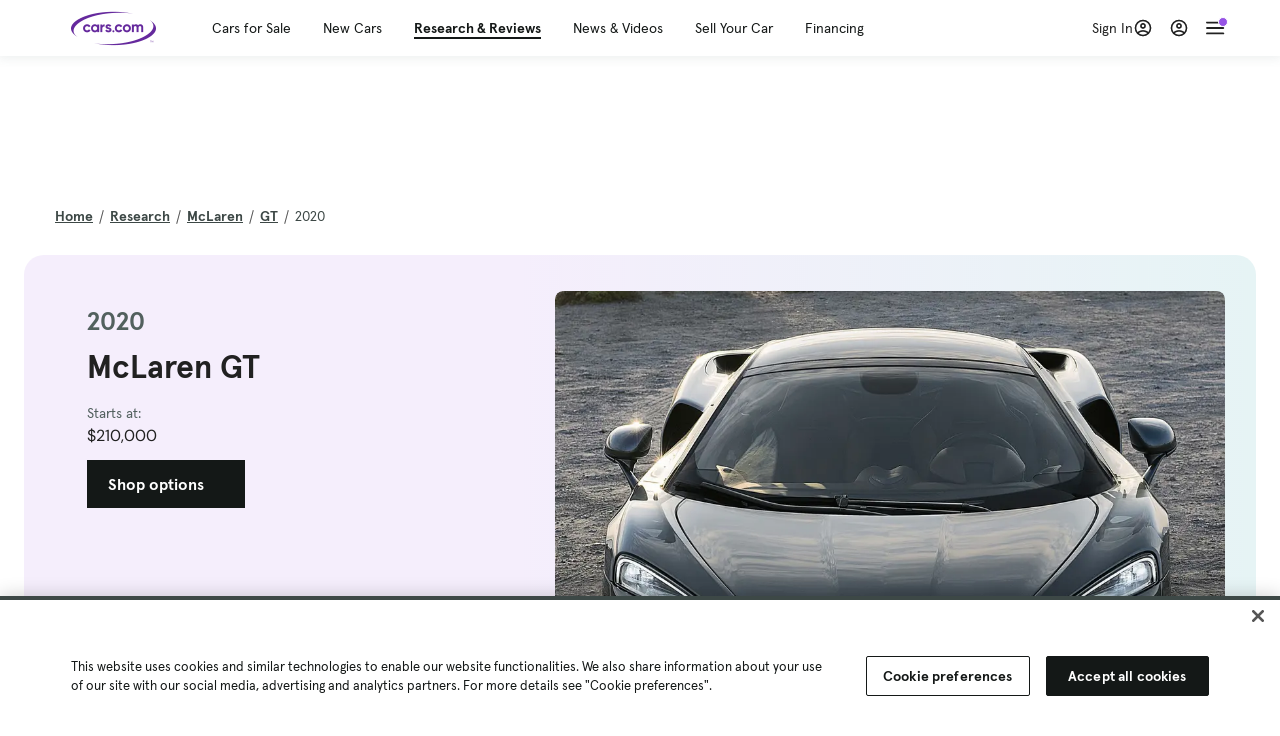

--- FILE ---
content_type: text/html; charset=utf-8
request_url: https://www.cars.com/research/mclaren-gt-2020/
body_size: 120277
content:
<!DOCTYPE html>
<html lang="en" class="ep-theme-spark">
  <head>
    <meta charset="utf-8">
    <meta http-equiv="X-UA-Compatible" content="IE=edge">
    <meta name="viewport" content="width=device-width, initial-scale=1.0">
    <title>2020 McLaren GT - Specs, Prices, MPG, Reviews &amp; Photos | Cars.com</title>
    <meta name="description" content="Research the 2020 McLaren GT at Cars.com and find specs, pricing, MPG, safety data, photos, videos, reviews and local inventory.">
    
    <link rel="canonical" href="https://www.cars.com/research/mclaren-gt-2020/">
    
    <meta property="og:site_name" content="Cars.com">
    <meta property="og:type" content="website">
    <meta property="og:title" content="2020 McLaren GT - Specs, Prices, MPG, Reviews &amp; Photos | Cars.com">
    <meta property="og:url" content="https://www.cars.com/research/mclaren-gt-2020/">
    <meta property="og:description" content="Research the 2020 McLaren GT at Cars.com and find specs, pricing, MPG, safety data, photos, videos, reviews and local inventory.">
    <meta property="og:image" content="https://assets.carsdn.co/image/upload/f_auto,q_auto/v1685047778/Cars-PD_OG-IMG.webp">
    <meta property="fb:app_id" content="290349283473">
    <meta name="p:domain_verify" content="b882020c4f346c1c916b1412067e26f3">
    <link rel="manifest" href="/manifest.json">
    <link rel="apple-touch-icon" href="/images/favicon_1.png">

      <meta name="apple-itunes-app" content="app-id=353263352">


    <meta name="twitter:site" content="@carsdotcom">
    <meta name="twitter:card" content="summary_large_image">
    <meta name="twitter:title" content="2020 McLaren GT - Specs, Prices, MPG, Reviews &amp; Photos | Cars.com">
    <meta name="twitter:description" content="Research the 2020 McLaren GT at Cars.com and find specs, pricing, MPG, safety data, photos, videos, reviews and local inventory.">
    <meta name="twitter:image" content="https://assets.carsdn.co/image/upload/f_auto,q_auto/v1685047778/Cars-PD_OG-IMG.webp">

    <script type="application/ld+json">{"name":"Cars.com","url":"https://www.cars.com/","@type":"WebSite","@context":"http://www.schema.org"}</script>

      <style>
@layer legacy-spark{a,abbr,acronym,address,applet,article,aside,audio,b,big,blockquote,body,button,canvas,caption,center,cite,code,dd,del,details,dfn,div,dl,dt,em,embed,fieldset,figcaption,figure,footer,form,h1,h2,h3,h4,h5,h6,header,hgroup,html,i,iframe,img,ins,kbd,label,legend,li,main,mark,menu,nav,object,ol,output,p,pre,q,ruby,s,samp,section,small,span,strike,strong,sub,summary,sup,table,tbody,td,tfoot,th,thead,time,tr,tt,u,ul,var,video{border:0;font-weight:400;margin:0;padding:0;vertical-align:baseline}article,aside,details,figcaption,figure,footer,header,hgroup,main,menu,nav,section{display:block}body{line-height:1}ol,ul{list-style:none}blockquote,q{quotes:none}blockquote:after,blockquote:before,q:after,q:before{content:"";content:none}table{border-collapse:collapse;border-spacing:0}}.sds-checkbox,.sds-radio{display:inline;position:relative}.sds-checkbox:after,.sds-radio:after{content:"\a";white-space:pre}.sds-checkbox+.sds-checkbox,.sds-checkbox+.sds-radio,.sds-radio+.sds-checkbox,.sds-radio+.sds-radio{margin-top:16px}.sds-checkbox .sds-input,.sds-radio .sds-input{height:20px;left:0;opacity:0;position:absolute;top:0;width:20px}.sds-checkbox .sds-input+.sds-label,.sds-checkbox .sds-input+.sds-legend,.sds-radio .sds-input+.sds-label,.sds-radio .sds-input+.sds-legend{-webkit-user-select:none;-moz-user-select:none;user-select:none}.sds-checkbox .sds-input+.sds-label:before,.sds-checkbox .sds-input+.sds-legend:before,.sds-radio .sds-input+.sds-label:before,.sds-radio .sds-input+.sds-legend:before{border:1px solid #bdbdbd;content:"";height:20px;left:0;position:absolute;top:-.1em;width:20px}.sds-checkbox .sds-input:disabled+.sds-label,.sds-checkbox .sds-input:disabled+.sds-legend,.sds-radio .sds-input:disabled+.sds-label,.sds-radio .sds-input:disabled+.sds-legend{cursor:not-allowed;opacity:.4}.sds-checkbox .sds-input.error+.sds-label:before,.sds-checkbox .sds-input.error+.sds-legend:before,.sds-radio .sds-input.error+.sds-label:before,.sds-radio .sds-input.error+.sds-legend:before{border-color:#c10}.sds-checkbox .sds-input:focus+.sds-label:before,.sds-checkbox .sds-input:focus+.sds-legend:before,.sds-radio .sds-input:focus+.sds-label:before,.sds-radio .sds-input:focus+.sds-legend:before{box-shadow:0 0 0 2px #00bfde}.sds-checkbox .sds-input+.sds-label:after,.sds-checkbox .sds-input+.sds-legend:after,.sds-radio .sds-input+.sds-label:after,.sds-radio .sds-input+.sds-legend:after{border:3px solid #000;border-left:0;border-top:0;content:"";height:12px;left:7px;opacity:0;position:absolute;top:1px;transform:rotate(45deg);width:7px}.sds-inverse .sds-checkbox .sds-input+.sds-label:after,.sds-inverse .sds-checkbox .sds-input+.sds-legend:after,.sds-inverse .sds-radio .sds-input+.sds-label:after,.sds-inverse .sds-radio .sds-input+.sds-legend:after{border-color:#fff}.sds-checkbox .sds-input:checked+.sds-label:after,.sds-checkbox .sds-input:checked+.sds-legend:after,.sds-radio .sds-input:checked+.sds-label:after,.sds-radio .sds-input:checked+.sds-legend:after{opacity:1}.sds-checkbox .sds-label,.sds-checkbox .sds-legend,.sds-radio .sds-label,.sds-radio .sds-legend{cursor:pointer;margin:0;padding:0 0 0 32px;position:relative}.sds-checkbox .error~.sds-label,.sds-checkbox .error~.sds-legend,.sds-radio .error~.sds-label,.sds-radio .error~.sds-legend{color:#c10}.sds-checkbox:focus,.sds-radio:focus{outline:2px solid Highlight}@media(-webkit-min-device-pixel-ratio:0){.sds-checkbox:focus,.sds-radio:focus{outline-color:-webkit-focus-ring-color;outline-style:auto}}.sds-template-3-col,.sds-template-filters,.sds-template-sidebar,.sds-template-sidebar-tight{max-width:1170px}@media (min-width:768px){.sds-template-3-col,.sds-template-filters,.sds-template-sidebar,.sds-template-sidebar-tight{margin:0 auto}}@media (min-width:980px){.sds-template-3-col,.sds-template-filters,.sds-template-sidebar,.sds-template-sidebar-tight{display:grid}}html{box-sizing:border-box;height:100%;width:100%}*,:after,:before{box-sizing:inherit;-webkit-font-smoothing:antialiased;-moz-osx-font-smoothing:grayscale}body{color:#212121;font-size:16px;font-style:normal;font-weight:400;line-height:1.5}body,button,code,em,input,keygen,select,textarea{font-family:Inter var,Helvetica,Arial,sans-serif}img{max-width:100%}a{color:#b0c}a:hover{color:#532380}.sds-inverse a{color:#fff;text-decoration:underline}.sds-inverse a:hover{color:#fff}p{max-width:65ch}@media (min-width:768px){p{max-width:30em}}em{font-style:italic}strong{font-weight:700}.sds-template-sidebar{grid-template-columns:repeat(12,1fr);grid-gap:16px;grid-template-areas:"content content content content content content content content . aside aside aside"}.sds-template-sidebar__content{-ms-grid-column:1;-ms-grid-row:1;-ms-grid-column-span:15;grid-area:content}.sds-template-sidebar-tight>.sds-template-sidebar__content{-ms-grid-column:1;-ms-grid-row:1;-ms-grid-column-span:17}.sds-template-3-col>.sds-template-sidebar__content{-ms-grid-column:7;-ms-grid-row:1;-ms-grid-column-span:11}.sds-template-filters>.sds-template-sidebar__content{-ms-grid-column:7;-ms-grid-row:1;-ms-grid-column-span:17}.sds-template-sidebar__aside{-ms-grid-column:19;-ms-grid-row:1;-ms-grid-column-span:5;grid-area:aside}.sds-template-sidebar-tight>.sds-template-sidebar__aside{-ms-grid-column:19;-ms-grid-row:1;-ms-grid-column-span:5}.sds-template-3-col>.sds-template-sidebar__aside,.sds-template-filters>.sds-template-sidebar__aside{-ms-grid-column:1;-ms-grid-row:1;-ms-grid-column-span:5}.sds-template-sidebar-tight{grid-template-columns:repeat(12,1fr);grid-gap:16px;grid-template-areas:"content content content content content content content content content aside aside aside"}.sds-template-sidebar-tight__content{-ms-grid-column:1;-ms-grid-row:1;-ms-grid-column-span:15;grid-area:content}.sds-template-sidebar-tight>.sds-template-sidebar-tight__content{-ms-grid-column:1;-ms-grid-row:1;-ms-grid-column-span:17}.sds-template-3-col>.sds-template-sidebar-tight__content{-ms-grid-column:7;-ms-grid-row:1;-ms-grid-column-span:11}.sds-template-filters>.sds-template-sidebar-tight__content{-ms-grid-column:7;-ms-grid-row:1;-ms-grid-column-span:17}.sds-template-sidebar-tight__aside{-ms-grid-column:19;-ms-grid-row:1;-ms-grid-column-span:5;grid-area:aside}.sds-template-sidebar-tight>.sds-template-sidebar-tight__aside{-ms-grid-column:19;-ms-grid-row:1;-ms-grid-column-span:5}.sds-template-3-col>.sds-template-sidebar-tight__aside,.sds-template-filters>.sds-template-sidebar-tight__aside{-ms-grid-column:1;-ms-grid-row:1;-ms-grid-column-span:5}.sds-template-3-col{grid-template-columns:repeat(12,1fr);grid-gap:16px;grid-template-areas:"aside aside aside content content content content content content sidebar sidebar sidebar"}.sds-template-3-col__content{-ms-grid-column:1;-ms-grid-row:1;-ms-grid-column-span:15;grid-area:content}.sds-template-sidebar-tight>.sds-template-3-col__content{-ms-grid-column:1;-ms-grid-row:1;-ms-grid-column-span:17}.sds-template-3-col>.sds-template-3-col__content{-ms-grid-column:7;-ms-grid-row:1;-ms-grid-column-span:11}.sds-template-filters>.sds-template-3-col__content{-ms-grid-column:7;-ms-grid-row:1;-ms-grid-column-span:17}.sds-template-3-col__aside{-ms-grid-column:19;-ms-grid-row:1;-ms-grid-column-span:5;grid-area:aside}.sds-template-sidebar-tight>.sds-template-3-col__aside{-ms-grid-column:19;-ms-grid-row:1;-ms-grid-column-span:5}.sds-template-3-col>.sds-template-3-col__aside,.sds-template-filters>.sds-template-3-col__aside{-ms-grid-column:1;-ms-grid-row:1;-ms-grid-column-span:5}.sds-template-3-col__sidebar{-ms-grid-column:19;-ms-grid-row:1;-ms-grid-column-span:5;grid-area:sidebar}.sds-template-filters{grid-template-columns:repeat(12,1fr);grid-gap:16px;grid-template-areas:"aside aside aside content content content content content content content content content"}.sds-template-filters__content{-ms-grid-column:1;-ms-grid-row:1;-ms-grid-column-span:15;grid-area:content}.sds-template-sidebar-tight>.sds-template-filters__content{-ms-grid-column:1;-ms-grid-row:1;-ms-grid-column-span:17}.sds-template-3-col>.sds-template-filters__content{-ms-grid-column:7;-ms-grid-row:1;-ms-grid-column-span:11}.sds-template-filters>.sds-template-filters__content{-ms-grid-column:7;-ms-grid-row:1;-ms-grid-column-span:17}.sds-template-filters__aside{-ms-grid-column:19;-ms-grid-row:1;-ms-grid-column-span:5;grid-area:aside}.sds-template-sidebar-tight>.sds-template-filters__aside{-ms-grid-column:19;-ms-grid-row:1;-ms-grid-column-span:5}.sds-template-3-col>.sds-template-filters__aside,.sds-template-filters>.sds-template-filters__aside{-ms-grid-column:1;-ms-grid-row:1;-ms-grid-column-span:5}.sds-template-hero-primary{padding-top:0}.visually-hidden:not(:focus):not(:active){clip-path:inset(50%);height:1px;overflow:hidden;position:absolute;white-space:nowrap;width:1px}.sds-author{border-color:#e6e6e6;border-style:solid none;border-width:1px;display:flex;flex-wrap:wrap;padding:16px 0}@media (min-width:980px){.sds-author{padding:24px 0}}.sds-author__figure{align-items:flex-start;display:flex}@media (min-width:504px){.sds-author__figure{align-items:center}}.sds-author__figure .sds-headshot{border:4px solid #e6e6e6;flex-grow:0}.sds-author__byline{align-self:center;margin-left:16px}.sds-author__caption{display:none;font-size:14px;width:100%}@media (min-width:980px){.sds-author__caption{display:block;margin-top:16px}}.sds-author__caption a{color:#b0c;white-space:nowrap}.sds-author__caption a:hover{color:#532380}.sds-drawer{align-items:center;display:flex;position:relative}.sds-social-share__label{color:#212121;font-size:16px;font-weight:400}.sds-social-share__label+.sds-drawer__item{margin-left:8px}.sds-inverse .sds-social-share__label{color:currentColor}.sds-drawer__item{transform:translateY(0) translateZ(0)}.sds-drawer__item+.sds-drawer-extra,.sds-drawer__item+.sds-drawer__item{margin-left:8px}.sds-drawer__item span{display:none}.sds-drawer__item--trigger{cursor:pointer}.sds-social-share--twitter .sds-button--icon,.sds-social-share--twitter [href].sds-button--icon[href]:hover{background-color:#55acee}.sds-social-share--twitter .sds-button--icon svg,.sds-social-share--twitter [href].sds-button--icon[href]:hover svg{fill:#fff;stroke:none}.sds-social-share--facebook .sds-button--icon,.sds-social-share--facebook [href].sds-button--icon[href]:hover{background-color:#1778f2}.sds-social-share--facebook .sds-button--icon svg,.sds-social-share--facebook [href].sds-button--icon[href]:hover svg{fill:#fff;stroke:none}.sds-social-share--pinterest .sds-button--icon,.sds-social-share--pinterest [href].sds-button--icon[href]:hover{background-color:#dc4e41}.sds-social-share--pinterest .sds-button--icon svg,.sds-social-share--pinterest [href].sds-button--icon[href]:hover svg{fill:#fff;stroke:none}.sds-drawer-extra{position:relative}.sds-drawer-extra__items{background-color:#fff;border:1px solid #e6e6e6;display:none;left:50%;padding:32px 16px 16px;position:absolute;transform:translateY(8px) translateX(-50%);z-index:9999}.sds-drawer-extra__items:before{background-color:#fff;border-color:#e6e6e6;border-style:solid solid none none;border-width:1px;content:"";height:12px;left:50%;position:absolute;top:0;transform:rotate(-45deg) translateX(0) translateY(-10px);width:12px}.sds-drawer-extra__items .js-close{cursor:pointer;display:block;position:absolute;right:8px;top:8px}.sds-drawer-extra__items .js-close svg{stroke:#555}.sds-drawer--expanded .sds-drawer-extra__items{display:flex}button{background-color:transparent}.sds-button,.sds-button--dense,.sds-button--fluid,.sds-button--medium,.sds-button--secondary,.sds-button--secondary-dense,.sds-button--secondary-fluid,.sds-button--secondary-medium{align-items:center;-webkit-appearance:none;-moz-appearance:none;appearance:none;border-radius:6px;box-shadow:none;box-sizing:border-box;cursor:pointer;display:inline-flex;font-weight:700;justify-content:center;line-height:16px;margin:0 auto;outline:none;text-align:center;text-decoration:none;vertical-align:middle;white-space:nowrap;-webkit-tap-highlight-color:rgba(0,0,0,0)}@media (min-width:504px){.sds-button,.sds-button--dense,.sds-button--fluid,.sds-button--medium,.sds-button--secondary,.sds-button--secondary-dense,.sds-button--secondary-fluid,.sds-button--secondary-medium{margin:0}}.sds-button--dense:hover,.sds-button--fluid:hover,.sds-button--medium:hover,.sds-button--secondary-dense:hover,.sds-button--secondary-fluid:hover,.sds-button--secondary-medium:hover,.sds-button--secondary:hover,.sds-button:hover{text-decoration:none}.sds-button--dense:focus,.sds-button--fluid:focus,.sds-button--medium:focus,.sds-button--secondary-dense:focus,.sds-button--secondary-fluid:focus,.sds-button--secondary-medium:focus,.sds-button--secondary:focus,.sds-button:focus{box-shadow:inset 0 0 0 2px #00bfde;outline:none}.sds-button--dense:disabled,.sds-button--fluid:disabled,.sds-button--medium:disabled,.sds-button--secondary-dense:disabled,.sds-button--secondary-fluid:disabled,.sds-button--secondary-medium:disabled,.sds-button--secondary:disabled,.sds-button:disabled{cursor:not-allowed;opacity:.4}.sds-button,.sds-button--dense,.sds-button--fluid,.sds-button--medium,.sds-button--secondary,.sds-button--secondary-dense,.sds-button--secondary-fluid,.sds-button--secondary-medium{font-size:16px;height:56px;max-width:250px;padding:0 32px;width:80%}@media (min-width:768px){.sds-button,.sds-button--dense,.sds-button--fluid,.sds-button--medium,.sds-button--secondary,.sds-button--secondary-dense,.sds-button--secondary-fluid,.sds-button--secondary-medium{margin:0;width:auto}}.sds-button--medium,.sds-button--secondary-medium{font-size:14px;height:40px;padding:0 32px}.sds-button--dense,.sds-button--secondary-dense{font-size:14px;height:32px;line-height:.9;padding:8px 16px;width:auto}.sds-button--fluid,.sds-button--secondary-fluid{border-radius:0;max-width:none;width:100%}.sds-button,.sds-button--dense,.sds-button--fluid,.sds-button--medium{background:transparent;background-color:#532380;border:0;color:#fff;transition:background-color .25s ease}.sds-button--dense:visited,.sds-button--fluid:visited,.sds-button--medium:visited,.sds-button:visited{color:#fff}.sds-button--dense:hover,.sds-button--fluid:hover,.sds-button--medium:hover,.sds-button:hover{background:transparent;background-color:#250858;color:#fff;text-decoration:none}.sds-button--dense:active,.sds-button--fluid:active,.sds-button--medium:active,.sds-button:active{background-color:#250858}.sds-inverse .sds-button,.sds-inverse .sds-button--dense,.sds-inverse .sds-button--dense:hover,.sds-inverse .sds-button--fluid,.sds-inverse .sds-button--fluid:hover,.sds-inverse .sds-button--medium,.sds-inverse .sds-button--medium:hover,.sds-inverse .sds-button:hover{background-color:#fff;color:#212121;text-decoration:none}.sds-button--secondary,.sds-button--secondary-dense,.sds-button--secondary-fluid,.sds-button--secondary-medium{background-color:transparent;border:2px solid #532380;color:#532380;transition:background-color .25s ease,color .25s ease,border-color .25s ease}.sds-button--secondary-dense:visited,.sds-button--secondary-fluid:visited,.sds-button--secondary-medium:visited,.sds-button--secondary:visited{color:#532380}.sds-button--secondary-dense:hover,.sds-button--secondary-fluid:hover,.sds-button--secondary-medium:hover,.sds-button--secondary:hover{background-color:#250858;border:2px solid #532380;color:#fff}.sds-button--secondary-dense:disabled,.sds-button--secondary-fluid:disabled,.sds-button--secondary-medium:disabled,.sds-button--secondary:disabled,.sds-button--secondary:disabled:hover{background-color:#fff;color:#532380}.sds-button--secondary-dense:focus,.sds-button--secondary-fluid:focus,.sds-button--secondary-medium:focus,.sds-button--secondary:focus,.sds-button--secondary:focus:disabled,.sds-button--secondary:focus:hover{border-color:#00bfde;box-shadow:none}.sds-inverse .sds-button--secondary,.sds-inverse .sds-button--secondary-dense,.sds-inverse .sds-button--secondary-fluid,.sds-inverse .sds-button--secondary-medium{background-color:rgba(0,0,0,.5);border-color:#fff;color:#fff}.sds-inverse .sds-button--secondary-dense:hover,.sds-inverse .sds-button--secondary-fluid:hover,.sds-inverse .sds-button--secondary-medium:hover,.sds-inverse .sds-button--secondary:hover{background-color:#fff;color:#212121}.sds-button--link{color:#b0c;cursor:pointer;font-size:inherit}.sds-button--link:hover{color:#532380;text-decoration:underline}.sds-inverse .sds-button--link,.sds-inverse .sds-button--link:hover{color:#fff;text-decoration:underline}.sds-caption{color:#212121;font-size:14px;font-weight:400;line-height:1.25;margin:24px 0 0;max-width:65ch;padding:0}@media (min-width:768px){.sds-caption{max-width:30em}}.sds-caption__credit{border:1px #e6e6e6;border-top-style:solid;color:#959595;display:block;font-size:12px;font-style:normal;font-weight:400;line-height:1.13;margin:8px 0 0;padding:8px 0 0}@media (min-width:768px){.sds-caption__credit{display:block;font-size:12px}}.sds-inverse .sds-caption{color:currentColor}.sds-inverse .sds-caption__credit{color:#959595}.sds-card{max-width:1170px;padding-bottom:2px;position:relative}.sds-card .sds-card__save{background:#fff;border:1px solid #bdbdbd;height:24px;min-height:24px;min-width:24px;position:absolute;right:12px;top:12px;width:24px;z-index:1}.sds-card .sds-card__save[href]:hover{background:#fff}.sds-card .sds-card__save.saved .sds-icon--line,.sds-card .sds-card__save[href]:hover .sds-icon--line{fill:#b0c;stroke:none}.sds-card .sds-card__save svg{height:12px;stroke:#212121;width:12px}@media (min-width:768px){.sds-card .sds-card__save{right:16px;top:16px}}.sds-card .sds-card__save:hover:not(.saved) svg{animation-duration:.6s;animation-iteration-count:infinite;animation-name:favorite-heartbeat;animation-timing-function:cubic-bezier(.28,.84,.42,1)}@keyframes favorite-heartbeat{0%{transform:scale(1) translateY(0)}10%{transform:scale(1.1,.9) translateY(0)}30%{transform:scale(.9,1.1) translateY(-1px)}50%{transform:scale(1.05,.95) translateY(0)}57%{transform:scale(1) translateY(-1px)}64%{transform:scale(1) translateY(0)}to{transform:scale(1) translateY(0)}}.sds-card--news .sds-card__save{right:24px;top:24px}@media (min-width:768px){.sds-card--news .sds-card__save{right:16px;top:16px}}.sds-card__link{background-color:#fff;display:flex;padding:16px}.sds-card__link:visited{background-color:#ede9f2}@media (min-width:768px){.sds-card__link{flex-direction:column;padding:0 0 16px}}.sds-card__link:hover{text-decoration:none}.sds-card__link:hover .sds-card__title{color:#532380;text-decoration:underline}.sds-card--news .sds-card__link{padding:16px}@media (min-width:768px){.sds-card--news .sds-card__link{padding:0 0 16px}}.sds-card__media{flex:0 0 101px;margin-right:8px}@media (min-width:768px){.sds-card__media{flex:0 0 auto;margin-bottom:16px;margin-right:0}}.sds-card__media img{display:inline-block;min-width:100%}.sds-card--news .sds-card__media{margin:0;order:2}@media (min-width:768px){.sds-card--news .sds-card__media{margin-bottom:16px;order:0}.sds-card--research .sds-card__photo{margin:16px 16px 0}}.sds-card--news .sds-card__desc{order:1}@media (min-width:768px){.sds-card--news .sds-card__desc{order:0}.sds-card__desc{padding:0 16px}}.sds-card__header{color:#212121}.sds-card__label{font-size:12px}.sds-card__label:hover{text-decoration:none}@media (min-width:768px){.sds-card__label{font-size:14px;margin-bottom:4px}}.sds-card--news .sds-card__label{text-transform:uppercase}.sds-card__title{font-size:14px;line-height:1.25;padding-right:32px}@media (min-width:768px){.sds-card__title{font-size:16px}}@media (min-width:980px){.sds-card__title{font-size:20px}}.sds-card--news .sds-card__title:after{display:none}@media (min-width:768px){.sds-card--news .sds-card__title:after{display:block}}.sds-card__mileage{display:block;font-size:11px;margin-top:4px}@media (min-width:768px){.sds-card__mileage{font-size:14px}}.sds-card__pricing{align-items:center;color:#212121;display:flex;flex-wrap:wrap;margin:4px 0 8px}.sds-card__price{font-size:18px;font-weight:700;margin-right:8px}@media (min-width:768px){.sds-card__price{font-size:20px}}@media (min-width:980px){.sds-card__price{font-size:24px}}.sds-card__priceinfo{font-size:12px;line-height:1.5}@media (min-width:768px){.sds-card__priceinfo{font-size:14px}}@media (min-width:980px){.sds-card__priceinfo{font-size:16px}}.sds-card--research .sds-card__priceinfo{border:0;padding:0}.sds-card__priceinfo--mod{color:#555;font-style:italic}.sds-card__extra{display:block;font-size:11px;white-space:nowrap}@media (min-width:360px){.sds-card__extra{display:inline}}.sds-card__badges{display:inline-flex;flex-wrap:wrap;margin:-8px 0 0 -8px;width:calc(100% - 8px)}.sds-card__badges>.sds-badge{margin:8px 0 0 8px}.sds-card--news .sds-author{border:0;color:#212121;padding:8px 0 0}.sds-card--news .sds-author .sds-author__figure img{display:none}@media (min-width:768px){.sds-card--news .sds-author .sds-author__figure img{display:block}}.sds-card--news .sds-author .author-title{display:none}@media (min-width:768px){.sds-card--news .sds-author .author-title{display:block}}.sds-card--news .sds-author .sds-author__caption{margin:0}@media (min-width:768px){.sds-card--news .sds-author .sds-author__caption{margin-left:16px}}.sds-cards-full .sds-card__link{flex-direction:column;padding:0 0 16px}.sds-cards-full .sds-card__media{flex:0 0 auto;margin-bottom:16px;margin-right:0}.sds-cards-full .sds-card__desc{padding:0 16px}.sds-cards-full .sds-card__label{font-size:12px}.sds-cards-full .sds-card__title{font-size:16px}.sds-cards-full .sds-card__pricing{align-items:center;flex-direction:row}.sds-cards-full .sds-card__price{font-size:20px}.sds-checkbox .sds-input+.sds-label:before,.sds-checkbox .sds-input+.sds-legend:before{border-radius:4px}.sds-checkbox .sds-input+.sds-label:after,.sds-checkbox .sds-input+.sds-legend:after{top:1px}.sds-checkbox .sds-input:checked+.sds-label:before,.sds-checkbox .sds-input:checked+.sds-legend:before{background-color:#212121;border-color:#212121}.sds-inverse .sds-checkbox .sds-input:checked+.sds-label:before,.sds-inverse .sds-checkbox .sds-input:checked+.sds-legend:before{background-color:#fff;border-color:#fff}.sds-checkbox .sds-input:checked+.sds-label:after,.sds-checkbox .sds-input:checked+.sds-legend:after{border-color:#fff}.sds-inverse .sds-checkbox .sds-input:checked+.sds-label:after,.sds-inverse .sds-checkbox .sds-input:checked+.sds-legend:after{border-color:#212121}@media (min-width:768px){.sds-container{margin:0 auto}}.sds-card,.sds-container--card,.sds-container--card-actions{background-color:#fff;border:1px solid #e6e6e6;box-shadow:inset 0 -2px 0 0 #e6e6e6;max-width:1170px}.sds-card:hover,.sds-container--card-actions:hover,.sds-container--card:hover{border-color:#bdbdbd;box-shadow:inset 0 -2px 0 0 #bdbdbd}.sds-container--card-actions{display:flex;flex-direction:column;justify-content:space-between;padding-bottom:2px}.sds-container--card-actions .sds-container__actions{border-top:1px solid #e6e6e6;display:flex;flex:0 1 auto;margin-top:auto}.sds-container--card-actions .sds-container__actions>*{flex:1;width:50%}.sds-container--card-actions .sds-container__actions>:not(:first-child){border-left:1px solid #e6e6e6}.sds-container--card-actions .sds-container__actions .sds-button--fluid{background-color:#fff;color:#b0c;font-weight:400}.sds-container--card-actions .sds-container__actions .sds-button--fluid:hover{background-color:#fff;color:#532380;text-decoration:underline}.sds-container--sponsored{border:1px solid #d6d6d6;min-height:32px;padding:30px 16px 16px;position:relative}.sds-container--sponsored .ad-badge{background-color:#0a0a0a;color:#fff;font-size:12px;font-weight:700;left:0;padding:2px 6px;position:absolute;text-align:center;top:0}.sds-container__content{padding:16px}.sds-disclaimer{color:#555;display:block;font-size:11px;line-height:1.25}.sds-inverse .sds-disclaimer{color:#959595}.sds-disclaimer p{max-width:85ch}@media (min-width:768px){.sds-disclaimer p{max-width:35em}}.sds-disclaimer p+p{margin-top:1em}.sds-input-container--dropdown .sds-text-field{cursor:pointer;position:relative;z-index:2}@supports(-moz-appearance:none){.sds-input-container--dropdown .sds-text-field{text-indent:-2px}}.sds-input-container--dropdown .sds-text-field__icon{fill:none;position:absolute;right:16px;stroke:#212121;stroke-linecap:round;stroke-linejoin:round;stroke-width:2;top:50%;transform:translateY(-50%);z-index:1}@media (-ms-high-contrast:none),screen and (-ms-high-contrast:active){.sds-input-container--dropdown .sds-text-field__icon{display:none}}.sds-filter-contain{align-items:center;display:flex;flex-wrap:wrap}.sds-filter{cursor:pointer;height:44px;margin:0 12px 0 0}.sds-filter,.sds-filter>span{align-items:center;display:inline-flex;justify-content:space-between}.sds-filter>span{background-color:#e6e6e6;border-radius:4px;color:#212121;font-size:14px;height:32px;line-height:32px;padding:0 8px}.sds-filter>span>span{height:14px;line-height:1}.sds-filter.active>span,.sds-filter:hover>span{background-color:#555;color:#fff}.sds-filter.active:hover>span{color:#fff}.sds-filter .sds-icon{align-items:center;display:none;fill:none;justify-content:center;line-height:32px;margin-right:8px;stroke:#212121;stroke-linecap:round;stroke-linejoin:round;stroke-width:2}.sds-filter .sds-icon svg{stroke:#212121}.sds-filter--applied .sds-icon svg{stroke:#555}.sds-filter:hover .sds-icon svg{stroke:#fff}.sds-filter--applied .sds-icon,.sds-filter.active .sds-icon{display:inline-flex}.sds-filter.active .sds-icon svg{stroke:#fff}.sds-filter__clearall{font-size:14px;white-space:nowrap}.sds-field-group--melded{background-color:#bdbdbd;border:1px solid #bdbdbd;border-radius:6px;display:grid;overflow:hidden;width:100%}.sds-field-group--melded .sds-field{max-width:none}.sds-field-group--melded .sds-input-container{border:0;border-radius:0;max-width:none}.sds-heading--1,.sds-heading--2,.sds-heading--3,.sds-heading--display{font-family:Sharp Sans Display\ 1,Helvetica,Arial,sans-serif}.sds-heading--1,.sds-heading--2,.sds-heading--3,.sds-heading--4,.sds-heading--5,.sds-heading--6,.sds-heading--7{color:#212121}.inverse .sds-heading--1,.inverse .sds-heading--2,.inverse .sds-heading--3,.inverse .sds-heading--4,.inverse .sds-heading--5,.inverse .sds-heading--6,.inverse .sds-heading--7{color:#fff}.inverse .sds-heading__highlight{color:#00bfde}.sds-heading--display{font-size:32px;line-height:1.1}@media (min-width:768px){.sds-heading--display{font-size:42px}}@media (min-width:980px){.sds-heading--display{font-size:48px}}.sds-heading--1{font-size:30px;line-height:1.1}@media (min-width:768px){.sds-heading--1{font-size:38px}}@media (min-width:980px){.sds-heading--1{font-size:42px}}.sds-heading--2{font-size:24px;line-height:1.1}@media (min-width:768px){.sds-heading--2{font-size:32px}}@media (min-width:980px){.sds-heading--2{font-size:36px}}.sds-heading--3{font-size:20px;line-height:1.1}@media (min-width:768px){.sds-heading--3{font-size:28px}}@media (min-width:980px){.sds-heading--3{font-size:30px}}.sds-heading--4{font-size:18px;font-weight:700;line-height:1.25}@media (min-width:768px){.sds-heading--4{font-size:24px}}.sds-heading--5{font-size:18px;font-weight:700;line-height:1.25}@media (min-width:768px){.sds-heading--5{font-size:20px}}.sds-heading--6{font-size:18px}.sds-heading--6,.sds-heading--7{font-weight:700;line-height:1.25}.sds-heading--7{font-size:16px}.sds-brick:after{background-color:#00bfde;content:"";display:block;height:4px;margin:16px 0;width:40px}.sds-headshot{border-radius:50%;width:64px}.sds-helper-text{color:#555;display:block;font-size:14px;margin:8px 0 0}.inverse .sds-helper-text{color:currentColor}.sds-helper-text--error,.sds-helper-text.error{color:#c10}.sds-hero--primary{height:200px}@media (min-width:768px){.sds-hero--primary{height:400px}}.sds-hero--secondary{height:125px}@media (min-width:768px){.sds-hero--secondary{height:250px}}.sds-hero--primary,.sds-hero--secondary{background-position:50%;background-size:cover}.sds-hero--primary .sds-page-section__container,.sds-hero--secondary .sds-page-section__container{align-items:center;display:flex;height:100%;padding:0 0 0 32px}@media (min-width:1224px){.sds-hero--primary .sds-page-section__container,.sds-hero--secondary .sds-page-section__container{padding:0}}.sds-hero--primary .sds-page-section__title,.sds-hero--secondary .sds-page-section__title{max-width:50%}@media (min-width:504px){.sds-hero--primary .sds-page-section__title,.sds-hero--secondary .sds-page-section__title{max-width:33%}}@media (min-width:768px){.sds-hero--primary .sds-page-section__title,.sds-hero--secondary .sds-page-section__title{max-width:25%}}.sds-hero--primary .sds-page-section__title span,.sds-hero--secondary .sds-page-section__title span{background:rgba(33,33,33,.75);-webkit-box-decoration-break:clone;-ms-box-decoration-break:clone;-o-box-decoration-break:clone;box-decoration-break:clone;box-shadow:10px 0 0 rgba(33,33,33,.75),-10px 0 0 rgba(33,33,33,.75);color:#fff;display:inline;line-height:1.5;padding:.1rem 0}.sds-hero--top .sds-page-section__container{align-items:flex-start}.sds-hero--top .sds-page-section__container .sds-page-section__title{margin-top:2rem}@media (min-width:768px){.sds-hero--top .sds-page-section__container .sds-page-section__title{margin-top:3rem}}.sds-icon svg{fill:none;stroke:var(--sdsw-text-color);stroke-linecap:round;stroke-linejoin:round;stroke-width:2}.sds-icon--fill{fill:#212121}.sds-button--icon,.sds-icon--contain,.sds-icon--contain-line{align-items:center;background-color:#e6e6e6;border-radius:50%;box-sizing:border-box;display:flex;height:32px;justify-content:center;min-height:40px;min-width:40px;transition:transform .5s ease,background-color .1s ease;width:32px}.sds-button--icon svg,.sds-icon--contain svg,.sds-icon--contain-line svg{fill:#555;height:50%;transition:fill .1s ease;width:50%}.sds-button--icon .sds-icon--line,.sds-icon--contain .sds-icon--line,.sds-icon--contain-line .sds-icon--line{fill:none;height:auto;stroke:#212121;stroke:#555;stroke-linecap:round;stroke-linejoin:round;stroke-width:2;width:auto}.sds-icon--contain[href]:hover .sds-icon--line,[href].sds-button--icon:hover .sds-icon--line,[href].sds-icon--contain-line:hover .sds-icon--line{stroke:#e6e6e6}.sds-icon--contain-line{background-color:transparent;border:1px solid #e6e6e6}.sds-icon--contain-line svg{fill:#555}.sds-icon--contain--filled svg{fill:#212121}.sds-button--icon:hover,.sds-icon--contain-line:hover,.sds-icon--contain:hover{background-color:#e6e6e6}.sds-button--icon:hover svg,.sds-icon--contain-line:hover svg,.sds-icon--contain:hover svg{fill:#555}.js-close.sds-button--icon:hover,.js-close.sds-icon--contain-line:hover,.js-trigger.sds-button--icon:hover,.js-trigger.sds-icon--contain-line:hover,.sds-icon--contain.js-close:hover,.sds-icon--contain.js-trigger:hover,.sds-icon--contain[href]:hover,[href].sds-button--icon:hover,[href].sds-icon--contain-line:hover{background-color:#555;cursor:pointer}.js-close.sds-button--icon:hover svg,.js-close.sds-icon--contain-line:hover svg,.js-trigger.sds-button--icon:hover svg,.js-trigger.sds-icon--contain-line:hover svg,.sds-icon--contain.js-close:hover svg,.sds-icon--contain.js-trigger:hover svg,.sds-icon--contain[href]:hover svg,[href].sds-button--icon:hover svg,[href].sds-icon--contain-line:hover svg{stroke:#e6e6e6}.js-close.sds-button--icon:hover .sds-icon--line,.js-close.sds-icon--contain-line:hover .sds-icon--line,.js-trigger.sds-button--icon:hover .sds-icon--line,.js-trigger.sds-icon--contain-line:hover .sds-icon--line,.sds-icon--contain.js-close:hover .sds-icon--line,.sds-icon--contain.js-trigger:hover .sds-icon--line,.sds-icon--contain[href]:hover .sds-icon--line,[href].sds-button--icon:hover .sds-icon--line,[href].sds-icon--contain-line:hover .sds-icon--line{fill:none;stroke:#e6e6e6}.sds-field-group+.sds-field-group{margin-top:32px}.sds-form-header{color:#555;font-size:12px;margin:0 0 16px}.sds-field-group__title{margin-bottom:16px}.sds-field{display:flex;flex-direction:column;max-width:503px}.sds-field+.sds-field{margin-top:16px}.sds-field-legend{font-size:18px;font-weight:700;margin:0 0 16px}.sds-field-heading{font-size:16px;font-weight:700;margin:0 0 16px}.sds-form-footer .sds-button+.sds-button,.sds-form-footer .sds-button+.sds-button--secondary{margin-top:16px}@media (min-width:768px){.sds-form-footer .sds-button+.sds-button,.sds-form-footer .sds-button+.sds-button--secondary{margin-left:16px;margin-top:0}}.sds-field-row{display:flex;flex-direction:row;justify-content:space-between}.sds-field-col{display:block;width:100%}.sds-field-col--half{flex:1}.sds-field-col--half+.sds-field-col--half{margin-left:16px;margin-top:0}.sds-field>.sds-button{margin:0}.sds-field>.sds-button+.sds-button{margin:16px 0 0}@media (min-width:768px){.sds-field>.sds-button+.sds-button{margin:0 0 0 16px}}.sds-container{margin:0 auto;max-width:1170px}.sds-page-container{margin:0;max-width:none;padding:40px 0 0}@media (min-width:980px){.sds-page-container{padding:64px 0 0}@supports(display:flex){.sds-page-container{flex:1}}}.sds-page-section{margin:0 auto;max-width:1170px;padding:0 16px}.sds-page-section+.sds-page-section{margin-top:40px}@media (min-width:980px){.sds-page-section+.sds-page-section{margin-top:64px}}.sds-page-section:last-child{margin-bottom:40px}@media (min-width:980px){.sds-page-section:last-child{margin-bottom:64px}}@media (min-width:1186px){.sds-page-section{padding:0}}.sds-page-section--full,.sds-page-section--hero{background-color:#f2f2f2;max-width:none;padding:40px 0}@media (min-width:980px){.sds-page-section--full,.sds-page-section--hero{padding:64px 0}}.sds-page-section--full+.sds-page-section--full,.sds-page-section--full+.sds-page-section--hero,.sds-page-section--hero+.sds-page-section--full,.sds-page-section--hero+.sds-page-section--hero{margin-top:0}.sds-page-section--full:last-child,.sds-page-section--hero:last-child{margin-bottom:0;padding-bottom:0}.sds-page-section--full:last-child .sds-page-section__container,.sds-page-section--hero:last-child .sds-page-section__container{padding-bottom:40px}@media (min-width:980px){.sds-page-section--full:last-child .sds-page-section__container,.sds-page-section--hero:last-child .sds-page-section__container{padding-bottom:64px}}.sds-page-section--hr{border-top:1px solid #e6e6e6;padding:40px 16px 0}@media (min-width:1186px){.sds-page-section--hr{padding:40px 0 0}}@media (min-width:1186px)and (min-width:980px){.sds-page-section--hr{padding:64px 0 0}}.sds-page-section__container{margin:0 auto;max-width:1170px;padding:0 16px}@media (min-width:1186px){.sds-page-section__container{padding:0}}.sds-page-section__title--sub{margin-bottom:16px}.sds-page-section__title+.sds-page-section__title--sub{margin-top:8px}.sds-page-section__content+.sds-page-section__footer,.sds-page-section__header+.sds-page-section__content,.sds-page-section__title+.sds-page-section__content,.sds-page-section__title--sub+.sds-page-section__content{margin-top:32px}.sds-page-section--hero{background-color:#767676;padding-bottom:0;padding-top:0}.sds-page-section--hero:last-child .sds-page-section__container{padding-bottom:0}.sds-page-section--header .sds-page-section__header .sds-breadcrumb{margin:0 0 24px}.sds-link-pack{max-width:1170px}.sds-link-pack .sds-list{font-size:12px}@media (min-width:768px){.sds-link-pack .sds-list{-moz-column-count:2;column-count:2;-moz-column-gap:16px;column-gap:16px}}@media (min-width:980px){.sds-link-pack .sds-list{-moz-column-count:4;column-count:4}}.sds-link-pack .sds-list li{-moz-column-break-inside:avoid;break-inside:avoid-column;page-break-inside:avoid;margin-bottom:8px;padding:4px 0}.sds-link-pack .sds-list li+li{margin-top:0}.sds-link-pack .sds-list a{display:block;font-size:14px}.sds-link-pack__title{margin-bottom:16px}.sds-inverse .sds-link-pack__title{color:#fff}.sds-link-pack__reveal{margin-top:16px}.sds-link-pack__reveal .sds-reveal__summary{font-size:14px}.sds-list{list-style:none}.sds-list li+li{margin:16px 0 0}.sds-list--ordered,.sds-list--unordered{padding:0 0 0 24px}.sds-list--ordered li,.sds-list--unordered li{line-height:1.25}.sds-list--unordered li{position:relative}.sds-list--unordered li:before{background-color:#00bfde;border-radius:50%;content:"";height:.45em;left:-16px;position:absolute;top:.3em;width:.45em}.sds-list--ordered{list-style-type:decimal}.sds-noscroll{overflow:hidden;position:relative}.sds-modal{background-color:rgba(0,0,0,.65);display:none;height:100%;left:0;position:fixed;top:0;width:100%;z-index:9998}.sds-modal.sds-modal-visible{display:block}.sds-modal__content{background-color:#fff;border:1px solid #e6e6e6;display:flex;flex-direction:column;height:100vh;left:0;padding:0 0 32px;position:fixed;top:0;width:100%;z-index:9999}@media (min-width:737px){.sds-modal__content{height:auto;left:10%;left:50%;max-height:85vh;max-width:676px;min-height:214px;overflow-y:scroll;overflow-y:auto;top:10%;top:50%;transform:translate(-50%,-50%);width:70%}}.sds-modal__content-head{align-items:center;display:flex;height:40px;justify-content:space-between;min-height:40px;padding:0 32px;position:relative}.sds-modal__content-head .sds-icon--target{align-items:center;box-sizing:border-box;cursor:pointer;display:flex;height:40px;justify-content:center;padding:8px;position:absolute;right:0;top:0;width:40px;z-index:50}.sds-modal__content-head .sds-icon--target .sds-icon{height:24px;width:24px}.sds-modal__content-head .sds-icon--target svg{fill:none;stroke:#212121;stroke:#959595;stroke-linecap:round;stroke-linejoin:round;stroke-width:2}.sds-modal__content-head .sds-icon--target:hover{background-color:#f2f2f2}.sds-modal__content-head .sds-icon--target:hover svg{stroke:#555}.sds-modal__content-body{min-height:208px;overflow-y:auto;padding:0 32px;position:relative}.sds-modal__content-body::-webkit-scrollbar{-webkit-appearance:none}.sds-modal__content-body::-webkit-scrollbar-thumb{background-color:rgba(0,0,0,.5)}.sds-modal__title{margin:0 0 24px}.sds-modal__desc{margin:0 0 16px}.sds-modal--small .sds-modal__content{height:auto;left:50%;max-height:85vh;max-width:300px;min-height:212px;padding:0 0 16px;top:50%;transform:translate(-50%,-50%);width:70vw}@media (min-width:768px){.sds-modal--small .sds-modal__content{min-height:208px}}.sds-modal--small .sds-modal__content-body p{font-size:14px;line-height:1.25}.sds-notification{background-color:#fff;border:1px solid #e6e6e6;border-left:4px solid #5c707c;display:flex;padding:24px 16px;text-align:left}.sds-inverse .sds-notification{color:#212121}.sds-notification__icon svg{fill:none;stroke:#212121;stroke-linecap:round;stroke-linejoin:round;stroke-width:2}.sds-notification__content{margin-left:16px}.sds-notification__title{font-weight:700}.sds-notification__desc{margin:8px 0 0}.sds-inverse .sds-notification__desc a{color:#b0c;text-decoration:none}.sds-inverse .sds-notification__desc a:hover{text-decoration:underline}.sds-notification--error{border-left-color:#c10}.sds-notification--error svg{stroke:#c10}.sds-notification--success{border-left-color:#93a533}.sds-notification--success svg{stroke:#93a533}.sds-notification--warning{border-left-color:#dfa20b}.sds-notification--warning svg{stroke:#dfa20b}.sds-notification--information{border-left-color:#5c707c}.sds-notification--information svg{stroke:#5c707c}.sds-pagination,.sds-pagination__controls{text-align:center}.sds-pagination__controls>.sds-button{width:auto}.sds-pagination__controls>.sds-button:not(:first-child){margin:0 0 0 48px}.sds-pagination__list{display:flex;justify-content:center;margin:24px auto}.sds-pagination__item{align-items:center;border-radius:50%;display:inline-block;display:flex;height:34px;justify-content:center;min-height:34px;min-width:34px;width:34px}.sds-pagination__item.active{background-color:#f2f2f2}.sds-pagination__item+.sds-pagination__item{margin-left:8px}.sds-pagination__item a{align-items:center;display:flex;height:34px;justify-content:center;width:34px}.sds-pagination__results .sds-label,.sds-pagination__results .sds-legend{display:none}.sds-pagination__results select{-moz-appearance:none;-webkit-appearance:none;appearance:none;background:transparent;border:0;border-radius:0;color:#b0c;display:inline-block;font-size:16px}.sds-pagination__results select::-ms-expand{display:none}.sds-pagination__results select:hover{cursor:pointer}.sds-preview-module{align-items:flex-start;display:flex;flex-direction:column;padding:0;width:100%}.sds-preview-module:hover{text-decoration:none}.sds-preview-module--list{align-items:center;flex-direction:row}@media (min-width:504px){.sds-preview-module--list{align-items:flex-start;flex-direction:column;padding:0}}.sds-inverse .sds-preview-module{text-decoration:none}.sds-preview-module__media{margin:0 16px 16px 0;position:relative;width:100%}@media (min-width:768px){.sds-preview-module__media{display:block;margin:0 0 16px;position:relative}}.sds-preview-module__media:before{content:"";display:block;padding:66.6666666667% 0 0;width:100%}.sds-preview-module__media>.video-container,.sds-preview-module__media>img{bottom:0;left:0;-o-object-fit:cover;object-fit:cover;position:absolute;right:0;top:0}@media (min-width:768px){.sds-preview-module__media>.video-container,.sds-preview-module__media>img{display:block;height:100%;width:100%}}.sds-preview-module__title{color:#212121;font-size:18px;font-weight:600;line-height:1.1;margin:0 0 16px;max-width:100%;width:100%}a:hover .sds-preview-module__title{color:#532380;text-decoration:none}.sds-inverse a .sds-preview-module__title{color:#fff;text-decoration:none}.sds-preview-module__content{line-height:1.25}a .sds-preview-module__content{color:#212121}a .sds-preview-module__content,a:hover .sds-preview-module__content{text-decoration:none}.sds-preview-module--list .sds-preview-module__content{display:none}@media (min-width:504px){.sds-preview-module--list .sds-preview-module__content{display:block}}@media (min-width:768px){.sds-preview-module__content{color:#212121;display:block;margin:0 0 16px;width:100%}.sds-preview-module__content:last-child{margin-bottom:0}.sds-inverse .sds-preview-module__content{color:#fff}.sds-inverse a .sds-preview-module__content{text-decoration:none}}.sds-preview-module__more{white-space:nowrap}a .sds-preview-module__more{color:#b0c}a:hover .sds-preview-module__more{color:#532380;text-decoration:underline}.sds-inverse a .sds-preview-module__more{color:#fff;text-decoration:underline}.sds-inverse a:hover .sds-preview-module__more{color:#fff}@media (min-width:768px){.sds-preview-module__more{display:inline-block}}.sds-radio .sds-input+.sds-label:before,.sds-radio .sds-input+.sds-legend:before{border-radius:50%}.sds-radio .sds-input:checked+.sds-label:before,.sds-radio .sds-input:checked+.sds-legend:before{background-color:#fff;border-color:#212121;box-shadow:inset 0 0 0 5px #212121}.sds-inverse .sds-radio .sds-input:checked+.sds-label:before,.sds-inverse .sds-radio .sds-input:checked+.sds-legend:before{background-color:#212121;border-color:#fff;box-shadow:inset 0 0 0 5px #212121}.sds-radio .sds-input:checked:focus+.sds-label:before,.sds-radio .sds-input:checked:focus+.sds-legend:before{box-shadow:0 0 0 2px #00bfde,inset 0 0 0 5px #212121}.sds-radio .sds-input+.sds-label:after,.sds-radio .sds-input+.sds-legend:after{display:none}.sds-rating{align-items:center;display:flex;flex-wrap:wrap}.sds-rating__count{margin-right:4px}.sds-rating__wrapper{display:flex;margin-right:4px}.sds-rating__item{display:flex}.sds-rating__item svg{fill:none;height:16px;stroke:#212121;stroke:#532380;stroke-linecap:round;stroke-linejoin:round;stroke-width:2;width:16px}.sds-inverse .sds-rating__item svg{stroke:#fff}.sds-rating__item+.sds-rating__item{margin:0}.sds-rating__item.sds-icon--filled svg{fill:#532380}.sds-inverse .sds-rating__item.sds-icon--filled svg{fill:#fff}.sds-rating__item.sds-icon--half svg{fill:url(#linear)}.sds-rating--empty .sds-rating__item svg{stroke:#959595}.sds-rating__link{white-space:nowrap}.sds-rating+.sds-rating{margin-top:24px}.sds-rating--big .sds-rating__count{font-size:23px}.sds-rating--big .sds-rating__item svg{height:18px;width:18px}.sds-rating-breakdown>div{align-items:center;display:flex;height:40px;justify-content:space-between;padding:0 8px}.sds-rating-breakdown>div:nth-child(2n){background-color:#f2f2f2}.sds-reveal__summary{cursor:pointer;display:inline-block;margin:0 0 16px;padding:0 16px 0 0;white-space:nowrap}.sds-reveal__summary span{color:#b0c}.sds-inverse .sds-reveal__summary span{color:#fff;text-decoration:underline}.sds-reveal__summary:hover span{color:#532380;text-decoration:underline}.sds-inverse .sds-reveal__summary:hover span{color:#fff}.sds-reveal__summary::-webkit-details-marker{display:none}.sds-reveal__summary:focus{outline:0}.sds-reveal__summary svg{fill:none;margin:0 0 0 4px;stroke:#212121;stroke:#b0c;stroke-linecap:round;stroke-linejoin:round;stroke-width:2;transform:rotate(0) translateY(2px)}.sds-inverse .sds-reveal__summary svg{stroke:#fff}.sds-reveal__summary:hover svg{stroke:#532380}.sds-inverse .sds-reveal__summary:hover svg{stroke:#fff}.sds-reveal[open] .sds-reveal__summary svg{transform:rotate(180deg) translateY(-2px)}.sds-reveal__content{box-sizing:border-box;padding:0 16px 0 0}.sds-reveal__content .sds-checkbox .sds-label:before,.sds-reveal__content .sds-checkbox .sds-legend:before{top:-.05em}.sds-reveal__hidden{display:none}.sds-reveal__hidden.expanded{display:block}.sds-reveal__ellipses.expanded{display:none}.sds-reveal__expand{margin-top:16px}.sds-reveal__expand svg{margin-left:4px;stroke:#b0c}.sds-reveal__expand:hover svg{stroke:#532380}.sds-reveal__expand.expanded svg{transform:rotate(180deg)}.sds-separator{border:0;border-bottom:1px solid #e6e6e6;clear:both;margin:20px 0}.sds-slider__items{display:flex;overflow-x:scroll;padding-bottom:16px;scroll-padding:50%;scroll-snap-type:x mandatory;scrollbar-color:#959595 transparent}@media (min-width:768px){.sds-slider__items{overflow-x:auto}}.sds-slider__items::-webkit-scrollbar{height:8px;width:11px}.sds-slider__items::-webkit-scrollbar-track{background:transparent}.sds-slider__items::-webkit-scrollbar-thumb{background-color:#959595;border-radius:6px}.sds-slider__items:focus{outline:2px solid Highlight;outline-offset:-3px}@media(-webkit-min-device-pixel-ratio:0){.sds-slider__items:focus{outline-color:-webkit-focus-ring-color;outline-style:auto}}.sds-slider__item{display:flex;flex:1 1 85%;flex-direction:column;min-width:85%;scroll-snap-align:center;white-space:normal}.sds-slider__item+.sds-slider__item{margin-left:16px}@media (min-width:768px){.sds-slider__item{flex:1 0 auto;min-width:auto}}.sds-slider__figure img{max-width:100%}.sds-slider__instructions{display:none}.sds-tag{height:44px;margin:0 8px 0 0}.sds-tag,.sds-tag span{align-items:center;display:inline-flex;justify-content:center}.sds-tag span{border:1px solid #e6e6e6;border-radius:4px;font-size:14px;height:32px;padding:0 8px;white-space:nowrap}.sds-input-container{background-color:#fff;border:1px solid #bdbdbd;border-radius:6px;height:56px;max-width:503px;overflow:hidden;padding:0;position:relative;width:100%;-webkit-tap-highlight-color:rgba(0,0,0,0);display:flex;flex-direction:column}@supports(display:grid){.sds-input-container{display:block}}.sds-input-container.error{border-color:#c10}.sds-input-container.disabled{opacity:.4}.sds-input-container+.sds-input-container{margin-top:24px}.sds-input-container--textarea{height:auto;min-height:76px;overflow:auto}.sds-input-container .sds-text-field{align-items:center;-webkit-appearance:none;-moz-appearance:none;appearance:none;background-color:transparent;border:0;border-radius:5px;color:#212121;display:flex;font-size:16px;height:56px;order:2;padding:0 0 0 16px;width:100%}@supports(display:grid){.sds-input-container .sds-text-field{padding:0}}.sds-input-container .sds-text-field:disabled,.sds-input-container .sds-text-field:focus,.sds-input-container .sds-text-field:valid{padding:0 0 0 16px}@supports(display:grid){.sds-input-container .sds-text-field:disabled,.sds-input-container .sds-text-field:focus,.sds-input-container .sds-text-field:valid{padding:16px 16px 0}}.sds-input-container .sds-text-field:focus{box-shadow:inset 0 0 0 2px #00bfde;height:54px;outline:none}.sds-input-container .sds-text-field:disabled{cursor:not-allowed}.sds-field-group--melded .sds-text-field{border-radius:0}.sds-field-group--melded .sds-text-field:focus{height:56px}.sds-input-container--textarea .sds-text-field{height:auto;line-height:1.5;min-height:100px;resize:vertical}.sds-input-container--textarea .sds-text-field:focus,.sds-input-container--textarea .sds-text-field:valid{padding:0 0 0 16px}@supports(display:grid){.sds-input-container--textarea .sds-text-field:focus,.sds-input-container--textarea .sds-text-field:valid{padding:0 16px}}.sds-input-container .sds-label,.sds-input-container .sds-legend{-webkit-appearance:none;-moz-appearance:none;appearance:none;color:#555;cursor:text;font-size:12px;left:16px;order:1;padding:8px 0 0 16px;top:16px;transition:font-size .3s ease,transform .3s ease,left .3s ease;white-space:nowrap}@supports(display:grid){.sds-input-container .sds-label,.sds-input-container .sds-legend{font-size:16px;padding:0;position:absolute}}.sds-input-container.error .sds-label,.sds-input-container.error .sds-legend{color:#c10}.sds-input-container--textarea .sds-text-field:not(:-moz-placeholder){margin-top:24px}.sds-input-container--textarea .sds-text-field:focus,.sds-input-container--textarea .sds-text-field:not(:placeholder-shown){margin-top:24px}.sds-input-container .sds-text-field:not(:-moz-placeholder)+.sds-label,.sds-input-container .sds-text-field:not(:-moz-placeholder)+.sds-legend{font-size:12px;transform:translate3d(0,-10px,0);transform-origin:top left}.sds-input-container .sds-text-field:focus+.sds-label,.sds-input-container .sds-text-field:focus+.sds-legend,.sds-input-container .sds-text-field:not(:placeholder-shown)+.sds-label,.sds-input-container .sds-text-field:not(:placeholder-shown)+.sds-legend{font-size:12px;transform:translate3d(0,-10px,0);transform-origin:top left}.sds-accordion{border-bottom:1px solid #e6e6e6;position:relative}.sds-accordion>h2{font-size:16px}.sds-accordion__heading{align-items:center;display:flex;font-size:16px;justify-content:space-between}.sds-accordion__panel+.sds-accordion__heading{border-top:1px solid #e6e6e6}.sds-accordion__trigger{-webkit-appearance:none;cursor:pointer;display:flex;font-size:16px;justify-content:space-between;padding:16px;position:relative;text-align:left;width:100%;z-index:2}.sds-accordion__trigger:active{color:#141817}.sds-inverse .sds-accordion__trigger{color:#fff}.sds-inverse .sds-accordion__trigger:focus:after,.sds-inverse .sds-accordion__trigger[aria-expanded=true]:after{background-color:#e0e4e3}.sds-accordion__trigger:focus,.sds-accordion__trigger[aria-disabled=true]:focus{background-color:#e6e6e6}.sds-accordion__panel{background-color:inherit;max-height:0;overflow:hidden;position:relative;visibility:hidden;z-index:1}.sds-accordion__panel--transition{transition:max-height .2s ease-in-out,padding-top .2s ease-in-out,padding-bottom .2s ease-in-out}.sds-accordion__panel>:last-child{margin-bottom:0}.sds-accordion__panel[aria-hidden=false]{max-height:100vh;overflow:auto;padding:16px;visibility:visible}.sds-accordion__panel[aria-hidden=false]~.accordion-container--fade-out{background-image:linear-gradient(180deg,hsla(0,0%,100%,0) 10%,hsla(0,0%,100%,.9) 90%);bottom:0;height:60px;pointer-events:none;position:absolute;width:90%;z-index:1000}.sds-accordion__trigger[aria-expanded=true]{background-color:#e6e6e6;color:#141817}.sds-accordion__trigger[aria-expanded=true] .sds-accordion__icon{transform:rotate(180deg)}.sds-accordion__trigger:focus{outline:none}.sds-accordion__trigger:focus-visible{outline:2px solid #9653e5;outline-offset:2px}.hidden{display:none!important}.spark-primary-btn-lg{background-color:#141817;border-radius:999px;padding:1rem 2rem;width:-moz-fit-content;width:fit-content}.spark-primary-btn-lg,.spark-primary-btn-lg:active,.spark-primary-btn-lg:focus,.spark-primary-btn-lg:hover,.spark-primary-btn-lg:target,.spark-primary-btn-lg:visited{color:#fff;text-decoration:none}.spark-primary-btn-lg:hover{background-color:#3d4846}.sds-template-filters__content+.sds-template-filters__aside{grid-row:1}.sds-preview-module .spark-heading-5{margin:0 1rem 1rem}.sds-preview-module .spark-heading-6{margin-bottom:1rem}.sds-modal{z-index:10001}.sds-modal__title{margin:0 0 42px}.sds-modal__content-body{padding-bottom:4rem}@media (min-width:48rem){.sds-modal__content-body{padding-bottom:2rem}}.sds-modal__content-body::-webkit-scrollbar-track{background-color:#fff;border-radius:8px}.sds-modal__content-body::-webkit-scrollbar-thumb{background-color:#fff;border:2px solid #fff;border-radius:8px}.sds-modal__content-body::-webkit-scrollbar-thumb::-webkit-scrollbar{-webkit-appearance:none}.sds-modal__content-body::-webkit-scrollbar:vertical{width:11px}.sds-modal__content-body::-webkit-scrollbar:horizontal{height:11px}.sds-checkbox .sds-label:before,.sds-checkbox .sds-legend:before{background-color:#fff}.vehicle-card .vehicle-details .vehicle-badging{display:flex;flex-wrap:wrap}.spark-heading-4,.spark-heading-5,.spark-heading-6,button,code,em,input,keygen,select,textarea{font-family:Apercu Pro,Apercu Pro Helvetica Fallback,Apercu Pro Arial Fallback,sans-serif}[class*=spark-heading-] h1,[class*=spark-heading-] h2,[class*=spark-heading-] h3,[class*=spark-heading-] h4,[class*=spark-heading-] h5,[class*=spark-heading-] h6,[class*=spark-heading-] span{font-weight:inherit}.sds-card__link,.sds-container--card-actions .sds-container__actions .sds-button--fluid,.sds-link,.sds-reveal .reveal-closed-text,.sds-reveal .reveal-open-text,a{color:var(--spark-color-text-link);font-size:inherit;font-weight:var(--ep-button-font-weight-text);text-decoration-color:var(--spark-color-decoration-line-link);text-decoration-line:var(--spark-font-decoration-line-link);text-decoration-thickness:var(--spark-size-decoration-line-link);text-underline-offset:var(--spark-font-decoration-line-offset);transition:-webkit-text-decoration .25s ease;transition:text-decoration .25s ease;transition:text-decoration .25s ease,-webkit-text-decoration .25s ease}.sds-card__link:hover,.sds-container--card-actions .sds-container__actions .sds-button--fluid:hover,.sds-link:hover,.sds-reveal .reveal-closed-text:hover,.sds-reveal .reveal-open-text:hover,a:hover{color:var(--spark-color-text-link);text-decoration-color:var(--spark-color-decoration-line-link-hover);text-decoration-line:var(--spark-font-decoration-line-link);text-decoration-thickness:var(--spark-size-decoration-line-link-hover)}.sds-card__link:active,.sds-container--card-actions .sds-container__actions .sds-button--fluid:active,.sds-link:active,.sds-reveal .reveal-closed-text:active,.sds-reveal .reveal-open-text:active,a:active{color:var(--spark-color-text-link);text-decoration-color:var(--spark-color-decoration-line-link-active);text-decoration-thickness:var(--spark-size-decoration-line-link-active)}.sds-card__link:focus,.sds-container--card-actions .sds-container__actions .sds-button--fluid:focus,.sds-link:focus,.sds-reveal .reveal-closed-text:focus,.sds-reveal .reveal-open-text:focus,a:focus{color:var(--spark-color-text-link);outline:1px dotted var(--spark-color-border)}.sds-card__link:focus-visible,.sds-container--card-actions .sds-container__actions .sds-button--fluid:focus-visible,.sds-link:focus-visible,.sds-reveal .reveal-closed-text:focus-visible,.sds-reveal .reveal-open-text:focus-visible,a:focus-visible{color:var(--spark-color-text-link);outline:var(--spark-size-decoration-line-link-focus) solid var(--spark-color-border-focus)}.sds-card__link:visited,.sds-container--card-actions .sds-container__actions .sds-button--fluid:visited,.sds-link:visited,.sds-reveal .reveal-closed-text:visited,.sds-reveal .reveal-open-text:visited,a:visited{background-color:revert}.sds-inverse .sds-card__link,.sds-inverse .sds-container--card-actions .sds-container__actions .sds-button--fluid,.sds-inverse .sds-link,.sds-inverse .sds-reveal .reveal-closed-text,.sds-inverse .sds-reveal .reveal-open-text,.sds-inverse a{color:#fff;text-decoration-line:var(--spark-font-decoration-line-link)}.sds-inverse .sds-card__link:hover,.sds-inverse .sds-container--card-actions .sds-container__actions .sds-button--fluid:hover,.sds-inverse .sds-link:hover,.sds-inverse .sds-reveal .reveal-closed-text:hover,.sds-inverse .sds-reveal .reveal-open-text:hover,.sds-inverse a:hover{color:#fff}.sds-link--icon{align-items:center;display:inline-flex;white-space:nowrap}.sds-link--icon svg{fill:none;flex-shrink:0;margin-right:.5em;stroke:#212121;stroke-linecap:round;stroke-linejoin:round;stroke-width:2}.sds-inverse .sds-link--icon svg{stroke:#fff}.sds-link--ext{align-items:center;display:inline-flex;white-space:nowrap}.sds-link--ext svg{fill:none;margin-left:.25em;stroke:#212121;stroke:currentColor;stroke-linecap:round;stroke-linejoin:round;stroke-width:2}.sds-checkbox .sds-input:focus+.sds-label:before,.sds-checkbox .sds-input:focus+.sds-legend:before,.sds-input-container .sds-text-field:focus,.sds-radio .sds-input:focus+.sds-label:before,.sds-radio .sds-input:focus+.sds-legend:before{box-shadow:inset 0 0 0 2px var(--spark-color-border-focus)}.sds-field-group[class*=melded] spark-button,spark-fieldset[variant=melded] spark-button{--button-border-radius:0 0 var(--ep-fieldset-radius-melded) var(--ep-fieldset-radius-melded);--button-scale-active:none}.sds-field-group[class*=melded] spark-button::part(base):focus-visible,.sds-field-group[class*=melded] spark-button::part(base):focus-visible:hover,spark-fieldset[variant=melded] spark-button::part(base):focus-visible,spark-fieldset[variant=melded] spark-button::part(base):focus-visible:hover{outline-offset:-2px}@media (min-width:48rem){.sds-field-group[class*=melded] spark-button,spark-fieldset[variant=melded] spark-button{--button-border-radius:0 0 var(--ep-fieldset-radius-melded) 0}}@media (min-width:61.25rem){.sds-field-group[class*=melded] spark-button,spark-fieldset[variant=melded] spark-button{--button-border-radius:0 var(--ep-fieldset-radius-melded) var(--ep-fieldset-radius-melded) 0}}.sds-card .sds-card__link:not(:hover),.sds-preview-module:not(:hover){text-decoration-line:none}.sds-card .sds-card__link:hover,.sds-card .sds-card__link:hover .sds-card__title,.sds-preview-module:hover,.sds-preview-module:hover .sds-card__title{color:var(--spark-color-text-link);text-decoration-color:var(--spark-color-decoration-line-link-hover);text-decoration-line:var(--spark-font-decoration-line-link);text-decoration-thickness:var(--spark-size-decoration-line-link-hover);text-underline-offset:var(--spark-font-decoration-line-offset)}a:hover .sds-preview-module__title{color:var(--spark-color-text-link)}svg{fill:none;stroke:#212121}svg.duotone{stroke:none}spark-button.inverse-btn[variant=secondary]::part(base){border:1px solid #fff}spark-button.inverse-btn[variant=secondary]::part(label),spark-button.inverse-btn[variant=secondary]::part(suffix){color:#fff}spark-button.inverse-btn[variant=text]::part(label),spark-button.inverse-btn[variant=text]::part(suffix){color:#fff}spark-button.inverse-btn[variant=text]::part(base){text-decoration-color:#fff}.sds-input-container--dropdown spark-svg.sds-text-field__icon{font-size:var(--spark-font-size-icon-large);height:var(--spark-font-size-icon-large);position:absolute;right:var(--spark-spacing-2);stroke:none;top:50%;width:var(--spark-font-size-icon-large)}@supports(-moz-appearance:none){.sds-input-container--dropdown .sds-text-field{text-indent:0}}spark-disclaimer spark-reveal::part(base){font-size:inherit;margin:.5rem 0}@font-face{font-display:swap;font-family:DM Sans;font-style:normal;font-weight:100 1000;src:url(/static/fonts/DMSans-VariableFont_opsz,wght-subset.eea4fade1bd3507d2068.woff2?vsn=d) format("woff2");unicode-range:u+0000-007f,u+0131,u+0152-0153,u+02bb-02bc,u+02c6,u+02da,u+02dc,u+0304,u+0308,u+0329,u+2000-206f,u+2074,u+20ac,u+2122,u+2191,u+2193,u+2212,u+2215,u+feff,u+fffd}@font-face{font-display:swap;font-family:DM Sans;font-style:normal;font-weight:100 1000;src:url(/static/fonts/DMSans-VariableFont_opsz,wght-subset-ext.511c212a4cf0a8eae482.woff2?vsn=d) format("woff2");unicode-range:u+00c0-00ff}@font-face{font-family:DM Sans Helvetica Fallback;font-weight:700;size-adjust:95%;src:local(Helvetica Bold)}@font-face{font-family:DM Sans Arial Fallback;font-weight:700;size-adjust:95%;src:local(Arial Bold)}@font-face{font-display:swap;font-family:Apercu Pro;font-style:normal;font-weight:400;src:url(/static/fonts/Apercu-Regular-Pro-subset.5ce5ffb229de4f7dd9af.woff2?vsn=d) format("woff2");unicode-range:u+00??,u+0131,u+0152-0153,u+02bb-02bc,u+02c6,u+02da,u+02dc,u+0304,u+0308,u+0329,u+2000-206f,u+2074,u+20ac,u+2122,u+2191,u+2193,u+2212,u+2215,u+feff,u+fffd;font-named-instance:"Regular"}@font-face{font-display:swap;font-family:Apercu Pro;font-style:italic;font-weight:400;src:url(/static/fonts/Apercu-Italic-Pro-subset.1b3706ef22a34e717a1a.woff2?vsn=d) format("woff2");unicode-range:u+00??,u+0131,u+0152-0153,u+02bb-02bc,u+02c6,u+02da,u+02dc,u+0304,u+0308,u+0329,u+2000-206f,u+2074,u+20ac,u+2122,u+2191,u+2193,u+2212,u+2215,u+feff,u+fffd;font-named-instance:"Italic"}@font-face{font-display:swap;font-family:Apercu Pro;font-style:normal;font-weight:700;src:url(/static/fonts/Apercu-Bold-Pro-subset.26dcaa57e62d54203cad.woff2?vsn=d) format("woff2");unicode-range:u+00??,u+0131,u+0152-0153,u+02bb-02bc,u+02c6,u+02da,u+02dc,u+0304,u+0308,u+0329,u+2000-206f,u+2074,u+20ac,u+2122,u+2191,u+2193,u+2212,u+2215,u+feff,u+fffd;font-named-instance:"Bold"}@font-face{font-display:swap;font-family:Apercu Pro;font-style:italic;font-weight:700;src:url(/static/fonts/Apercu-BoldItalic-Pro-subset.ce1a7b28e550e45f5f2c.woff2?vsn=d) format("woff2");unicode-range:u+00??,u+0131,u+0152-0153,u+02bb-02bc,u+02c6,u+02da,u+02dc,u+0304,u+0308,u+0329,u+2000-206f,u+2074,u+20ac,u+2122,u+2191,u+2193,u+2212,u+2215,u+feff,u+fffd;font-named-instance:"BoldItalic"}@font-face{font-display:swap;font-family:Apercu Pro;font-style:normal;font-weight:400;src:url(/static/fonts/Apercu-Regular-Pro-subset-ext.ed502f6a1fe8f22038fd.woff2?vsn=d) format("woff2");unicode-range:u+00c0-00ff;font-named-instance:"Regular"}@font-face{font-display:swap;font-family:Apercu Pro;font-style:italic;font-weight:400;src:url(/static/fonts/Apercu-Italic-Pro-subset-ext.d9585bb385f14ec71257.woff2?vsn=d) format("woff2");unicode-range:u+00c0-00ff;font-named-instance:"Italic"}@font-face{font-display:swap;font-family:Apercu Pro;font-style:normal;font-weight:700;src:url(/static/fonts/Apercu-Bold-Pro-subset-ext.e252c9f141a9877a1a2c.woff2?vsn=d) format("woff2");unicode-range:u+00c0-00ff;font-named-instance:"Bold"}@font-face{font-display:swap;font-family:Apercu Pro;font-style:italic;font-weight:700;src:url(/static/fonts/Apercu-BoldItalic-Pro-subset-ext.b11ea41309a5bf80e410.woff2?vsn=d) format("woff2");unicode-range:u+00c0-00ff;font-named-instance:"BoldItalic"}@font-face{font-family:Apercu Pro Helvetica Fallback;size-adjust:95%;src:local(Helvetica)}@font-face{font-family:Apercu Pro Arial Fallback;size-adjust:95%;src:local(Arial)}@keyframes fade-in{to{opacity:1}}@keyframes heartbeat{0%{transform:scale(1) translateY(0)}10%{transform:scale(1.1,.9) translateY(0)}30%{transform:scale(.9,1.1) translateY(-1px)}50%{transform:scale(1.05,.95) translateY(0)}57%{transform:scale(1) translateY(-1px)}64%{transform:scale(1) translateY(0)}to{transform:scale(1) translateY(0)}}spark-accordion:not(:defined) *{display:none}spark-accordion:not(:defined) [slot=headline]{cursor:wait;display:block;padding:var(--ep-accordion-padding)}spark-accordion::part(icon){margin-left:var(--ep-accordion-icon-gap)}spark-accordion [slot=headline]{font-family:var(--ep-accordion-headline-font-family);font-size:var(--ep-accordion-headline-font-size);font-weight:var(--ep-accordion-headline-font-weight);line-height:var(--ep-accordion-healine-line-height-body);margin:0;text-align:left}spark-badge:not(:defined){align-items:center;background-color:var(--background-color);border-radius:var(--ep-badge-radius);color:var(--text-color);display:var(--display,flex);font-family:var(--ep-badge-font-family);font-size:var(--font-size,var(--ep-badge-font-size));font-weight:var(--font-weight,var(--ep-badge-font-weight));gap:var(--gap,var(--ep-badge-gap));line-height:var(--line-height,var(--ep-badge-line-height));padding:var(--padding,var(--ep-badge-padding));position:var(--position,static);white-space:nowrap;width:-moz-min-content;width:min-content}spark-badge:not(:defined)[variant=fair-deal],spark-badge:not(:defined)[variant=good-deal],spark-badge:not(:defined)[variant=great-deal]{padding-left:1.5rem}spark-badge{--background-color:var(--ep-badge-color-background);--text-color:var(--ep-badge-color-text)}spark-badge[variant=attention]{--background-color:var(--ep-badge-color-background-attention);--text-color:var(--ep-badge-color-text-attention)}spark-badge[variant=benefit]{--background-color:var(--ep-badge-color-background-benefit);--text-color:var(--ep-badge-color-text-benefit)}spark-badge[variant=critical]{--background-color:var(--ep-badge-color-background-critical);--text-color:var(--ep-badge-color-text-critical)}spark-badge[variant=fair-deal]{--background-color:var(--ep-badge-color-background-fair);--text-color:var(--ep-badge-color-text-fair)}spark-badge[variant=good-deal]{--background-color:var(--ep-badge-color-background-good);--text-color:var(--ep-badge-color-text-good)}spark-badge[variant=great-deal]{--background-color:var(--ep-badge-color-background-great);--text-color:var(--ep-badge-color-text-great)}spark-badge[variant=hero]{--background-color:var(--ep-badge-color-background-hero);--text-color:var(--ep-badge-color-text-hero)}spark-badge[variant=paid]{--background-color:var(--ep-badge-color-background-paid);--text-color:var(--ep-badge-color-text-paid)}spark-badge[variant=text]{--background-color:var(--ep-badge-color-background-text);--font-weight:var(--spark-font-weight-body-bold);--padding:var(--ep-badge-padding-text);--text-color:var(--ep-badge-color-text-text)}spark-badge[strong]{--background-color:var(--ep-badge-color-background-strong);--text-color:var(--ep-badge-color-text-strong)}spark-badge[strong][variant=attention]{--background-color:var(--ep-badge-color-background-attention-strong);--text-color:var(--ep-badge-color-text-attention-strong)}spark-badge[strong][variant=benefit]{--background-color:var(--ep-badge-color-background-benefit-strong);--text-color:var(--ep-badge-color-text-benefit-strong)}spark-badge[strong][variant=critical]{--background-color:var(--ep-badge-color-background-critical-strong);--text-color:var(--ep-badge-color-text-critical-strong)}spark-badge[strong][variant=fair-deal]{--background-color:var(--ep-badge-color-background-fair-strong);--text-color:var(--ep-badge-color-text-fair-strong)}spark-badge[strong][variant=good-deal]{--background-color:var(--ep-badge-color-background-good-strong);--text-color:var(--ep-badge-color-text-good-strong)}spark-badge[strong][variant=great-deal]{--background-color:var(--ep-badge-color-background-great-strong);--text-color:var(--ep-badge-color-text-great-strong)}spark-badge[strong][variant=hero]{--background-color:var(--ep-badge-color-background-hero-strong);--text-color:var(--ep-badge-color-text-hero-strong)}spark-badge[strong][variant=paid]{--background-color:var(--ep-badge-color-background-paid-strong);--text-color:var(--ep-badge-color-text-paid-strong)}spark-badge[strong][variant=text]{--background-color:var(--ep-badge-color-background-text-strong);--text-color:var(--ep-badge-color-text-text-strong)}spark-breadcrumb{align-items:center;container-type:inline-size;display:flex;font-family:var(--ep-breadcrumb-font-family);font-size:var(--ep-breadcrumb-font-size);font-weight:var(--ep-breadcrumb-font-weight);gap:.5rem}spark-breadcrumb ol,spark-breadcrumb ul{display:flex;margin:0;padding:0}spark-breadcrumb li{align-items:center;display:none;margin:0!important}spark-breadcrumb a{align-items:center;color:var(--ep-breadcrumb-link-color-text);display:flex;font-weight:var(--ep-breadcrumb-link-font-weight,inherit);gap:var(--ep-breadcrumb-arrow-gap);white-space:nowrap}spark-breadcrumb a:focus{outline:none}spark-breadcrumb a:focus-visible{outline:2px solid var(--ep-focus-color);outline-offset:2px}spark-breadcrumb a:active{color:var(--ep-breadcrumb-link-color-text-active)}spark-breadcrumb a:hover{color:var(--ep-breadcrumb-link-color-text-hover)}spark-breadcrumb [aria-current],spark-breadcrumb [aria-current] a{color:var(--ep-breadcrumb-link-color-text-current);text-decoration:none}spark-breadcrumb .compact-only{display:contents;font-weight:inherit}@media(min-width:48rem){spark-breadcrumb li{display:flex}spark-breadcrumb li+li:before{border-right:1px solid #555;content:"";display:inline;height:1em;margin:0 8px;transform:rotate(15deg);width:0}spark-breadcrumb .compact-only,spark-breadcrumb ep-svg{display:none}}@media(max-width:48rem){spark-breadcrumb li:nth-last-child(2){display:flex}spark-breadcrumb li span:nth-of-type(2){display:flex;text-decoration:none;white-space:pre}}spark-breadcrumb li span:not(:last-child){display:none}@media(min-width:48rem){spark-breadcrumb spark-svg{display:none}}spark-button:not(:defined){align-items:var(--button-align-items,center);background:var(--button-background,var(--button-background-color));border:var(--button-border,var(--button-border-width) var(--button-border-style) var(--button-border-color));border-radius:var(--button-border-radius,var(--ep-button-radius));color:var(--button-color);cursor:wait;display:inline-flex;font-family:var(--ep-button-font-family);font-size:var(--button-font-size);font-weight:var(--button-font-weight);gap:var(--button-icon-margin,var(--ep-button-icon-text-gap));height:var(--button-height,auto);justify-content:var(--button-justify-content,center);line-height:var(--button-line-height,var(--ep-button-font-line-height));margin:var(--button-margin);max-width:var(--button-max-width);padding:var(--button-padding);text-align:var(--button-text-align,center);text-decoration-color:var(--button-text-decoration-color);text-decoration-line:var(--button-text-decoration,var(--button-text-decoration-line));text-decoration-thickness:var(--button-text-decoration-thickness);text-underline-offset:var(--button-text-underline-offset);transition-duration:var(--button-transition-duration,var(--ep-button-transition-duration));transition-property:var(--button-transition-property,background-color,border-color,color,outline,outline-offset,scale);transition-timing-function:var(--button-transition-timing-function,var(--ep-button-transition-timing));-webkit-user-select:none;-moz-user-select:none;user-select:none;vertical-align:unset;white-space:var(--button-white-space,nowrap);width:var(--button-width,auto)}spark-button:not(:defined):disabled{background-color:var(--button-background-color-disabled);border-color:var(--button-border-color-disabled);color:var(--button-color-disabled);cursor:not-allowed;-webkit-text-decoration:var(--button-text-decoration-disabled);text-decoration:var(--button-text-decoration-disabled)}spark-button:not(:defined){--button-border-style:solid}spark-button:not(:defined)[full]{display:flex;--button-width:var(--ep-button-width-full)}@media (max-width:47.9375rem){spark-button:not(:defined)[full-responsive]{--button-width:var(--ep-button-width-full)}}spark-button:not(:defined)[size=xsmall]{--button-font-size:var(--ep-button-font-size-xs);--button-height:var(--ep-button-height-xs);--button-padding:var(--ep-button-padding-xs)}spark-button:not(:defined)[size=small]{--button-font-size:var(--ep-button-font-size-sm);--button-height:var(--ep-button-height-sm);--button-padding:var(--ep-button-padding-sm)}spark-button:not(:defined)[size=medium]{--button-font-size:var(--ep-button-font-size-md);--button-height:var(--ep-button-height-md);--button-padding:var(--ep-button-padding-md)}spark-button:not(:defined)[size=large]{--button-font-size:var(--ep-button-font-size-lg);--button-height:var(--ep-button-height-lg);--button-padding:var(--ep-button-padding-lg)}spark-button:not(:defined)[size=icon]{--button-font-size:var(--ep-button-font-size-icon);--button-height:var(--ep-button-height-icon);--button-padding:var(--ep-button-padding-icon)}spark-button:not(:defined):not([size]){--button-font-size:var(--ep-button-font-size-md);--button-height:var(--ep-button-height-md);--button-padding:var(--ep-button-padding-md)}spark-button:not(:defined)[variant=hero]{--button-background:var(--ep-button-color-background-hero);--button-border-color:var(--ep-button-color-border-hero);--button-border-width:var(--ep-button-border-width);--button-color:var(--ep-button-color-text-hero);--button-font-weight:var(--ep-button-font-weight)}spark-button:not(:defined)[variant=hero][inverse]{--button-background:var(--ep-button-color-background-hero);--button-border-color:var(--ep-button-color-border-hero);--button-color:var(--ep-button-color-text-hero);--button-text-decoration-color: }spark-button:not(:defined)[variant=hero][disabled]{--button-background:var(--ep-button-color-background-hero-disabled);--button-border-color:var(--ep-button-color-border-hero-disabled);--button-color:var(--ep-button-color-text-hero-disabled);--button-text-decoration-color: }spark-button:not(:defined)[variant=primary]{--button-background:var(--ep-button-color-background-primary);--button-border-color:var(--ep-button-color-border-primary);--button-border-width:var(--ep-button-border-width);--button-color:var(--ep-button-color-text-primary);--button-font-weight:var(--ep-button-font-weight)}spark-button:not(:defined)[variant=primary][inverse]{--button-background:var(--ep-button-color-background-primary-inverse);--button-border-color: ;--button-color:var(--ep-button-color-text-primary-inverse);--button-text-decoration-color: }spark-button:not(:defined)[variant=primary][disabled]{--button-background:var(--ep-button-color-background-primary-disabled);--button-border-color:var(--ep-button-color-border-primary-disabled);--button-color:var(--ep-button-color-text-primary-disabled);--button-text-decoration-color: }spark-button:not(:defined)[variant=secondary]{--button-background:var(--ep-button-color-background-secondary);--button-border-color:var(--ep-button-color-border-secondary);--button-border-width:var(--ep-button-border-width);--button-color:var(--ep-button-color-text-secondary);--button-font-weight:var(--ep-button-font-weight)}spark-button:not(:defined)[variant=secondary][inverse]{--button-background: ;--button-border-color:var(--ep-button-color-border-secondary-inverse);--button-color:var(--ep-button-color-text-secondary-inverse);--button-text-decoration-color: }spark-button:not(:defined)[variant=secondary][disabled]{--button-background: ;--button-border-color:var(--ep-button-color-border-secondary-disabled);--button-color:var(--ep-button-color-text-secondary-disabled);--button-text-decoration-color: }spark-button:not(:defined)[variant=text]{--button-background:var(--ep-button-color-background-text);--button-border-color:var(--ep-button-color-border-text);--button-border-width:var(--ep-button-border-width-text);--button-color:var(--ep-button-color-text-text);--button-font-weight:var(--ep-button-font-weight);--button-height:var(--ep-button-height-text);--button-icon-margin:var(--ep-button-icon-text-gap);--button-padding:inherit 0;--button-text-decoration-color:var(--ep-button-font-text-decoration-text-color);--button-text-decoration-line:var(--ep-button-font-text-decoration-text-line);--button-text-decoration-thickness:var(--ep-button-font-text-decoration-text-thickness);--button-text-underline-offset:var(--ep-button-font-text-decoration-text-offset)}spark-button:not(:defined)[variant=text][inverse]{--button-background: ;--button-border-color: ;--button-color:var(--ep-button-color-text-text-inverse);--button-text-decoration-color:var(--ep-button-font-text-decoration-text-color-inverse)}spark-button:not(:defined)[variant=text][disabled]{--button-background: ;--button-border-color: ;--button-color:var(--ep-button-color-text-text-disabled);--button-text-decoration-color:var(--ep-button-font-text-decoration-text-color-disabled)}spark-button:not(:defined):not([variant]){--button-background:var(--ep-button-color-background-primary);--button-border-color:var(--ep-button-color-border-primary);--button-border-width:var(--ep-button-border-width);--button-color:var(--ep-button-color-text-primary);--button-font-weight:var(--ep-button-font-weight)}spark-button:not(:defined):not([variant])[inverse]{--button-background:var(--ep-button-color-background-primary-inverse);--button-color:var(--ep-button-color-text-primary-inverse)}spark-button:not(:defined):not([variant])[disabled]{--button-background:var(--ep-button-color-background-primary-disabled);--button-border-color:var(--ep-button-color-border-primary-disabled);--button-color:var(--ep-button-color-text-primary-disabled)}spark-callout:not(:defined) [slot=content]{display:none!important}spark-card-carousel:not(:defined){display:flex;gap:var(--spark-spacing-gap);overflow:hidden;padding-bottom:var(--spark-spacing-3)}spark-card-carousel:not(:defined) ol,spark-card-carousel:not(:defined) ul{display:contents;list-style:none}spark-card-carousel:not(:defined):where([controls-position=top]){padding-top:62px}spark-card-carousel:not(:defined):where([controls-position=bottom]){padding-bottom:67px}spark-card-carousel[controls-position=top]::part(controls-top){display:none}@media(min-width:768px){spark-card-carousel[controls-position=top]::part(controls-top){display:flex}spark-page-section:has([slot=title],[slot=subtitle]):has(spark-card-carousel[controls-position=top]:not(.controls-hidden)){--neg-controls-height:calc(var(--ep-button-height-icon)*-1);--header-content-gap:var(--neg-controls-height);--header-content-gap-lg:var(--neg-controls-height)}spark-page-section:has([slot=title],[slot=subtitle]):has(spark-card-carousel[controls-position=top]:not(.controls-hidden)) [slot=title]:not(:has(+[slot=subtitle])){margin:0}spark-page-section:has([slot=title],[slot=subtitle]):has(spark-card-carousel[controls-position=top]:not(.controls-hidden))::part(header){width:calc(100% - 100px)}}spark-card:not(:defined){border-color:var(--ep-card-color-border);border-style:solid;border-width:var(--ep-card-border-width);color:var(--ep-card-color-text);display:flex;flex-direction:var(--ep-card-flex-direction-vertical);font-family:var(--ep-card-font-family);height:100%;overflow:hidden;padding:var(--ep-card-content-padding-vertical);position:relative}spark-card:not(:defined) img:not([src]){visibility:hidden}spark-card:not(:defined)[media-not-available]:before{aspect-ratio:3/2;content:"";display:block;height:100%;width:100%}spark-card:not(:defined) [slot=media]{--media-inset:.75rem;--media-inset-negative:calc(var(--media-inset)*-1);aspect-ratio:3/2;height:100%;margin:var(--media-inset-negative) 0 var(--media-inset) var(--media-inset-negative);-o-object-fit:cover;object-fit:cover;-o-object-position:center;object-position:center;overflow:hidden;width:calc(100% + var(--media-inset)*2)}spark-card:not(:defined)[layout=horizontal]{flex-direction:var(--ep-card-flex-direction-horizontal);position:relative}spark-card:not(:defined)[layout=horizontal] [slot=media]{height:unset;margin:0 1rem 0 0;width:calc(50% - 1.5em)}spark-card a:not(:hover){text-decoration-line:none}spark-card a[data-card-link]{display:inline-block}spark-card a[data-card-link]:focus-visible{outline:2px solid var(--spark-color-border-focus);outline-offset:1px}spark-card a[data-card-link]:before{background-color:var(--card-background,var(--ep-card-color-background));content:"";height:100%;left:0;position:absolute;top:0;width:100%;z-index:-1}spark-card a[data-card-link]:visited:before{background-color:var(--card-background-visited,var(--ep-card-color-background-visited))}spark-card a[data-card-link]:after{border-color:transparent;border-style:solid;border-width:var(--ep-card-border-width);box-sizing:content-box;content:"";height:100%;left:calc(var(--spark-size-border-card)*-1);position:absolute;top:calc(var(--spark-size-border-card)*-1);width:100%}spark-card a[data-card-link]:hover:after{border-color:var(--ep-card-color-border-hover)}spark-card :where(a,button,spark-paging-button,spark-button):not([data-card-link]),spark-card [data-card-secondary-action]{position:relative;z-index:1}spark-card:not(:has([slot=footer])){--card-footer-padding:0px}spark-card:not(:defined){border-radius:var(--ep-card-border-radius);box-shadow:var(--card-shadow,var(--ep-card-box-shadow))}spark-card[variant=border]{--card-shadow:none;--card-border-color:var(--ep-card-border-color-border);--card-border-width:var(--ep-card-border-width-border)}spark-page-section[variant=full]{--card-shadow:none}spark-checkbox-lite{display:block;font-family:var(--ep-form-control-label-font-family);position:relative}spark-checkbox-lite input,spark-checkbox-lite select,spark-checkbox-lite textarea{background-color:var(--ep-form-control-input-color-background);border:var(--border,var(--ep-form-control-input-border-width) solid var(--ep-form-control-input-color-border));border-radius:var(--border-radius,var(--ep-form-control-input-radius));box-sizing:border-box;color:var(--ep-form-control-input-color-text);display:block}spark-checkbox-lite input:hover,spark-checkbox-lite select:hover,spark-checkbox-lite textarea:hover{background-color:var(--ep-form-control-input-color-background-hover);border-color:var(--border-color-hover,var(--ep-form-control-input-color-border-hover));color:var(--ep-form-control-input-color-text-hover)}spark-checkbox-lite input:focus,spark-checkbox-lite select:focus,spark-checkbox-lite textarea:focus{background-color:var(--ep-form-control-input-color-background-focus);color:var(--ep-form-control-input-color-text-focus)}spark-checkbox-lite input:focus-visible,spark-checkbox-lite select:focus-visible,spark-checkbox-lite textarea:focus-visible{outline:var(--ep-form-control-input-border-width-focus) solid var(--ep-form-control-input-color-border-focus);outline-offset:var(--ep-form-control-input-outline-offset-focus)}spark-checkbox-lite input[disabled],spark-checkbox-lite select[disabled],spark-checkbox-lite textarea[disabled]{cursor:not-allowed;opacity:var(--ep-form-control-opacity-disabled)}spark-checkbox-lite[inverse] :where(input,select,textarea){background-color:var(--ep-form-control-input-color-background-inverse);border-color:var(--ep-form-control-input-color-border-inverse)}spark-checkbox-lite[inverse] :where(input,select,textarea):hover{background-color:var(--ep-form-control-input-color-background-hover-inverse)}spark-checkbox-lite[inverse] :where(input,select,textarea):focus{background-color:var(--ep-form-control-input-color-background-focus-inverse)}spark-checkbox-lite:has(.error,.error-on-fieldset) label{color:var(--ep-form-control-label-color-text-invalid)!important}spark-checkbox-lite:has(.error,.error-on-fieldset) :where(input,select,textarea):not(:focus){border-color:var(--ep-form-control-input-color-border-invalid);outline:1px solid var(--ep-form-control-input-color-border-invalid)}@media(forced-colors:active){spark-checkbox-lite:has(.error,.error-on-fieldset) :where(input,select,textarea):not(:focus){border-color:Mark}}spark-checkbox-lite .error,spark-checkbox-lite .helper-text{margin-top:.25rem}spark-checkbox-lite .helper-text{color:var(--ep-form-control-helper-text-color-text);font-family:var(--ep-form-control-helper-text-font-family);font-size:var(--ep-form-control-helper-text-font-size);font-weight:var(--ep-form-control-helper-text-font-weight)}spark-checkbox-lite .error{color:var(--ep-form-control-error-color-text);font-family:var(--ep-form-control-error-font-family);font-size:var(--ep-form-control-error-font-size);font-weight:var(--ep-form-control-error-font-weight)}spark-checkbox-lite{align-items:center;display:grid;grid-template-columns:min-content 1fr;grid-template-rows:auto auto;justify-content:flex-start;row-gap:.25rem}spark-checkbox-lite input{-webkit-appearance:none;-moz-appearance:none;appearance:none;background-color:var(--ep-checkbox-input-color-background);border-color:var(--ep-checkbox-input-color-border);border-radius:var(--ep-checkbox-input-radius);cursor:pointer;display:block;height:var(--ep-checkbox-input-height);margin:var(--margin,0);width:var(--ep-checkbox-input-width)}spark-checkbox-lite input:checked{background-color:var(--checked-background-color,var(--ep-checkbox-input-color-background-checked));border-color:var(--ep-checkbox-input-color-border-checked)}spark-checkbox-lite input:checked:not(:focus){border-color:var(--checked-background-color,var(--ep-checkbox-input-color-border-checked))}spark-checkbox-lite input:checked~svg{color:var(--ep-checkbox-input-color-fill);display:block}@media(forced-colors:active){spark-checkbox-lite input:checked{background-color:Highlight}}spark-checkbox-lite input:disabled~label{cursor:not-allowed;opacity:var(--ep-form-control-opacity-disabled)}spark-checkbox-lite label{cursor:pointer;justify-self:start;line-height:var(--ep-checkbox-label-line-height);padding-left:.75rem;-webkit-user-select:none;-moz-user-select:none;user-select:none}spark-checkbox-lite svg{display:none;height:var(--ep-checkbox-icon-height);left:var(--ep-checkbox-icon-left);pointer-events:none;position:absolute;top:var(--ep-checkbox-icon-top);width:var(--ep-checkbox-icon-width)}spark-checkbox-lite .error,spark-checkbox-lite .helper-text{grid-column:1/3}spark-checkbox:not(:defined){display:block;height:1rem}spark-disclaimer:not(:defined){background-color:var(--ep-disclaimer-color-background);color:var(--ep-disclaimer-color-text);display:block;font-family:var(--ep-disclaimer-font-family);font-size:var(--ep-disclaimer-font-size);font-weight:var(--ep-disclaimer-font-weight);line-height:var(--ep-disclaimer-font-line-height);padding:var(--disclaimer-padding,var(--ep-disclaimer-padding))}spark-disclaimer:not(:defined)[inverse]{background-color:var(--ep-disclaimer-color-background-inverse);color:var(--ep-disclaimer-color-text-inverse);padding:var(--disclaimer-padding,var(--ep-disclaimer-padding-inverse))}spark-disclaimer:not(:defined)[inverse] p:first-of-type{margin-top:0}spark-disclaimer:not(:defined)[inverse] p:last-of-type{margin-bottom:0}spark-disclaimer:not(:defined) p{max-width:none}spark-disclaimer small{font-size:1em}spark-disclaimer p{max-width:none}spark-feedback-thumbs:not(:defined){display:block;height:32px}spark-fieldset:not(:defined){display:block;min-height:7rem}spark-figure:not(:defined){display:block;height:32px}spark-filter:not(:defined){align-items:center;background-color:var(--ep-filter-color-background);border:var(--ep-filter-border-width) solid var(--ep-filter-color-border);border-radius:var(--ep-filter-radius);color:var(--ep-filter-color-text);cursor:wait;display:flex;font-family:var(--ep-filter-font-family);font-size:var(--ep-filter-font-size);font-weight:var(--ep-filter-font-weight);gap:var(--ep-filter-text-icon-gap);height:var(--ep-filter-height);line-height:1.25;padding:var(--ep-filter-padding-top) var(--ep-filter-padding-right) var(--ep-filter-padding-bottom) var(--ep-filter-padding-left);width:-moz-max-content;width:max-content}spark-filter:not(:defined)[size=small]{padding:var(--ep-filter-padding-top-small) var(--ep-filter-padding-right-small) var(--ep-filter-padding-bottom-small) var(--ep-filter-padding-left-small)}spark-filter:not(:defined)[variant=applied]{padding-right:2.5rem}spark-filter:not(:defined)[selected]{background-color:var(--ep-filter-color-background-selected)}spark-filter:not(:defined)[disabled]{color:var(--ep-filter-color-text-disabled)}spark-form-module:not(:defined){background-color:var(--ep-form-module-color-background);display:block;height:200px;overflow:hidden}spark-form-module:not(:defined)>*{visibility:hidden}spark-form-module{font-family:var(--ep-form-module-font-family);font-size:var(--ep-form-module-font-size);font-weight:var(--ep-form-module-font-weight);line-height:var(--ep-form-module-font-line-height)}spark-form-module :is(h2,h3,h4,h5,h6){margin:0}@media(max-width:48rem){spark-gallery-grid:not(:defined){display:block;display:flex;gap:var(--ep-gallery-grid-grid-column-gap);height:var(--ep-gallery-grid-grid-height);overflow-x:scroll;position:relative}}@media(min-width:48rem){spark-gallery-grid:not(:defined){-moz-column-gap:var(--ep-gallery-grid-grid-column-gap-md);column-gap:var(--ep-gallery-grid-grid-column-gap-md);display:grid;grid-auto-flow:row;grid-template-areas:"a a b c" "a a d e";grid-template-columns:repeat(4,1fr);height:auto;row-gap:var(--ep-gallery-grid-grid-row-gap-md)}}spark-gallery-grid:not(:defined) img{aspect-ratio:var(--ep-gallery-grid-media-aspect-ratio);background-color:var(--ep-gallery-grid-media-color-background);border:var(--ep-gallery-grid-media-border);border-radius:var(--ep-gallery-grid-media-size-radius);display:block;-o-object-fit:cover;object-fit:cover;width:var(--ep-gallery-grid-media-width)}spark-gallery-grid:not(:defined) img:first-of-type{grid-area:a}spark-gallery-grid:not(:defined):not(:has(img)){background-color:var(--ep-gallery-grid-no-images-color-background);border-radius:var(--ep-gallery-grid-media-size-radius);height:var(--ep-gallery-grid-no-images-height)}spark-gallery-grid:not(:defined):has(img):not(:has(img:nth-of-type(2))){display:flex}spark-gallery-grid:not(:defined):has(img):not(:has(img:nth-of-type(6))){gap:var(--ep-gallery-grid-grid-column-gap);grid-template-areas:unset;grid-template-columns:1fr 1fr;height:auto}spark-gallery-grid:not(:defined):has(img):not(:has(img:nth-of-type(6))) img{grid-area:unset}spark-gallery-grid:not(:defined):has(img):not(:has(img:nth-of-type(6))) img:nth-of-type(n+3){display:none}spark-gallery-grid:not(:defined) [slot="360view"],spark-gallery-grid:not(:defined) [slot=ad-unit-a],spark-gallery-grid:not(:defined) [slot=ad-unit-b],spark-gallery-grid:not(:defined) div,spark-gallery-grid:not(:defined) iframe,spark-gallery-grid:not(:defined) img:nth-of-type(n+6){display:none}spark-gallery-thumbnails:not(:defined){display:grid;gap:1em;grid-template-columns:repeat(4,1fr);margin-top:1em;overflow:hidden scroll}spark-gallery-thumbnails:not(:defined) img{aspect-ratio:4/3;width:100%}spark-gallery-thumbnails:not(:defined)[variant=filmstrip]{display:flex;gap:2px;margin-top:2px}spark-gallery-thumbnails:not(:defined)[variant=filmstrip] img{width:12.5%}@media(hover:hover){spark-gallery-thumbnails:not(:defined){-ms-overflow-style:none;scrollbar-width:none}spark-gallery-thumbnails:not(:defined)::-webkit-scrollbar{display:none}}spark-gallery:not(:defined){display:block;overflow-x:scroll}spark-gallery:not(:defined)>*{display:none}spark-gallery:not(:defined)>:first-child{aspect-ratio:var(--ep-gallery-aspect-ratio,4/3);display:block;-o-object-fit:contain;object-fit:contain;width:100%}spark-headshot:not(:defined){display:block;height:var(--ep-headshot-height);width:var(--ep-headshot-width)}spark-headshot:not(:defined)[variant=sales]{height:var(--ep-headshot-height-sales);width:var(--ep-headshot-width-sales)}spark-input-lite{display:block;font-family:var(--ep-form-control-label-font-family);position:relative}spark-input-lite input,spark-input-lite select,spark-input-lite textarea{background-color:var(--ep-form-control-input-color-background);border:var(--border,var(--ep-form-control-input-border-width) solid var(--ep-form-control-input-color-border));border-radius:var(--border-radius,var(--ep-form-control-input-radius));box-sizing:border-box;color:var(--ep-form-control-input-color-text);display:block}spark-input-lite input:hover,spark-input-lite select:hover,spark-input-lite textarea:hover{background-color:var(--ep-form-control-input-color-background-hover);border-color:var(--border-color-hover,var(--ep-form-control-input-color-border-hover));color:var(--ep-form-control-input-color-text-hover)}spark-input-lite input:focus,spark-input-lite select:focus,spark-input-lite textarea:focus{background-color:var(--ep-form-control-input-color-background-focus);color:var(--ep-form-control-input-color-text-focus)}spark-input-lite input:focus-visible,spark-input-lite select:focus-visible,spark-input-lite textarea:focus-visible{outline:var(--ep-form-control-input-border-width-focus) solid var(--ep-form-control-input-color-border-focus);outline-offset:var(--ep-form-control-input-outline-offset-focus)}spark-input-lite input[disabled],spark-input-lite select[disabled],spark-input-lite textarea[disabled]{cursor:not-allowed;opacity:var(--ep-form-control-opacity-disabled)}spark-input-lite[inverse] :where(input,select,textarea){background-color:var(--ep-form-control-input-color-background-inverse);border-color:var(--ep-form-control-input-color-border-inverse)}spark-input-lite[inverse] :where(input,select,textarea):hover{background-color:var(--ep-form-control-input-color-background-hover-inverse)}spark-input-lite[inverse] :where(input,select,textarea):focus{background-color:var(--ep-form-control-input-color-background-focus-inverse)}spark-input-lite:has(.error,.error-on-fieldset) label{color:var(--ep-form-control-label-color-text-invalid)!important}spark-input-lite:has(.error,.error-on-fieldset) :where(input,select,textarea):not(:focus){border-color:var(--ep-form-control-input-color-border-invalid);outline:1px solid var(--ep-form-control-input-color-border-invalid)}@media(forced-colors:active){spark-input-lite:has(.error,.error-on-fieldset) :where(input,select,textarea):not(:focus){border-color:Mark}}spark-input-lite .error,spark-input-lite .helper-text{margin-top:.25rem}spark-input-lite .helper-text{color:var(--ep-form-control-helper-text-color-text);font-family:var(--ep-form-control-helper-text-font-family);font-size:var(--ep-form-control-helper-text-font-size);font-weight:var(--ep-form-control-helper-text-font-weight)}spark-input-lite .error{color:var(--ep-form-control-error-color-text);font-family:var(--ep-form-control-error-font-family);font-size:var(--ep-form-control-error-font-size);font-weight:var(--ep-form-control-error-font-weight)}spark-input-lite input,spark-input-lite select,spark-input-lite textarea{font-family:var(--ep-form-control-input-font-family);font-size:var(--ep-form-control-input-font-size);font-weight:var(--ep-form-control-input-font-weight);height:var(--ep-input-height);line-height:var(--ep-form-control-input-font-line-height);max-width:var(--max-width,var(--width,var(--ep-form-control-input-max-width)));padding:var(--ep-input-padding);width:var(--width,var(--ep-form-control-input-width))}spark-input-lite input:focus,spark-input-lite select:focus,spark-input-lite textarea:focus{border-color:var(--ep-form-control-input-color-border-focus);outline:1px solid var(--ep-form-control-input-color-border-focus);outline-offset:0}spark-input-lite[variant=borderless] input,spark-input-lite[variant=borderless] input:hover,spark-input-lite[variant=borderless] select,spark-input-lite[variant=borderless] select:hover,spark-input-lite[variant=borderless] textarea,spark-input-lite[variant=borderless] textarea:hover{background-color:var(--ep-form-control-input-color-background-inverse)}spark-input-lite[variant=borderless] input:not(:hover,:focus),spark-input-lite[variant=borderless] select:not(:hover,:focus),spark-input-lite[variant=borderless] textarea:not(:hover,:focus){border:var(--ep-form-control-input-border-width) solid transparent}spark-input-lite[variant=inverse] input,spark-input-lite[variant=inverse] select,spark-input-lite[variant=inverse] textarea{background-color:var(--ep-form-control-input-color-background)}spark-input-lite[variant=inverse] input:not(:hover,:focus),spark-input-lite[variant=inverse] select:not(:hover,:focus),spark-input-lite[variant=inverse] textarea:not(:hover,:focus){border:var(--ep-form-control-input-border-width) solid transparent}spark-input-lite[variant=inverse] textarea{box-shadow:var(--ep-textarea-box-shadow)}spark-input-lite label{color:var(--ep-form-control-label-color-text);cursor:text;display:inline-block;font-family:var(--ep-form-control-label-font-family);font-size:var(--ep-form-control-label-font-size);left:1rem;line-height:var(--ep-form-control-label-font-line-height);pointer-events:none;position:absolute;top:1rem;transition:font-size .3s ease,transform .3s ease,left .3s ease;-webkit-user-select:none;-moz-user-select:none;user-select:none;white-space:nowrap}spark-input-lite.filled label,spark-input-lite:focus-within label,spark-input-lite:has(select,[type=date],[type=time],[type=datetime-local],[type=month],[type=week],[type=color],[type=file]) label{color:var(--ep-form-control-label-color-text-floating);cursor:default;font-size:var(--ep-form-control-label-font-size-floating);font-weight:var(--ep-form-control-label-font-weight-floating);line-height:var(--ep-form-control-label-font-line-height-floating);transform:translate3d(1px,-10px,0);transform-origin:top left}spark-input-lite input{background-color:var(--ep-form-control-input-color-background);border:var(--border,var(--ep-form-control-input-border-width) solid var(--ep-form-control-input-color-border));border-radius:var(--border-radius,var(--ep-form-control-input-radius));box-sizing:border-box;color:var(--ep-form-control-input-color-text);display:block;font-family:var(--ep-form-control-input-font-family);font-size:var(--ep-form-control-input-font-size);font-weight:var(--ep-form-control-input-font-weight);height:var(--ep-input-height);line-height:var(--ep-form-control-input-font-line-height);max-width:var(--max-width,var(--ep-form-control-input-max-width));padding:var(--ep-input-padding);width:var(--width,var(--ep-form-control-input-width))}spark-input-lite input:hover{background-color:var(--ep-form-control-input-color-background-hover);border-color:var(--border-color-hover,var(--ep-form-control-input-color-border-hover));color:var(--ep-form-control-input-color-text-hover)}spark-input-lite input:focus{background-color:var(--ep-form-control-input-color-background-focus);border-color:var(--ep-form-control-input-color-border-focus);box-shadow:var(--ep-form-control-input-shadow-focus);color:var(--ep-form-control-input-color-text-focus);outline:none}@media(forced-colors:active){spark-input-lite input:focus{border-width:2px}}spark-input-lite input[disabled]{cursor:not-allowed;opacity:var(--ep-form-control-opacity-disabled)}spark-input-lite[inverse] input{background-color:var(--ep-form-control-input-color-background-inverse);border-color:var(--ep-form-control-input-color-border-inverse)}spark-input-lite[inverse] input:hover{background-color:var(--ep-form-control-input-color-background-hover-inverse)}spark-input-lite[inverse] input:focus{background-color:var(--ep-form-control-input-color-background-focus-inverse)}spark-input-lite [type=password]{font-family:var(--ep-input-font-family-password)}spark-input-lite[slim] input{height:var(--ep-input-slim-height);padding:var(--ep-input-slim-padding)}spark-input-lite[slim] label{left:var(--ep-input-slim-label-left);top:var(--ep-input-slim-label-top)}spark-input-lite[slim].filled label,spark-input-lite[slim]:focus-within label,spark-input-lite[slim]:has(select) label{transform:translate3d(-12px,-28px,0)}spark-input:not(:defined){border:var(--ep-form-control-input-border-width) solid var(--ep-form-control-input-color-border);border-radius:var(--ep-form-control-input-radius);cursor:wait;display:block;height:var(--ep-input-height);max-width:var(--ep-form-control-input-max-width);opacity:var(--ep-form-control-opacity-disabled);width:var(--width,100%)}spark-link-pack:not(:defined){display:block;min-height:8rem}spark-link-pack ul{font-family:var(--ep-list-font-family);font-size:var(--ep-link-pack-font-size);font-weight:var(--ep-list-font-weight);list-style:none;margin:var(--ep-link-pack-margin);padding:var(--ep-list-padding-plain)}@media(min-width:768px){spark-link-pack ul{-moz-column-count:var(--ep-link-pack-column-count-md);column-count:var(--ep-link-pack-column-count-md);-moz-column-gap:var(--ep-link-pack-column-gap);column-gap:var(--ep-link-pack-column-gap)}}@media(min-width:980px){spark-link-pack ul{-moz-column-count:var(--ep-link-pack-column-count-lg);column-count:var(--ep-link-pack-column-count-lg)}}spark-link-pack ul li{margin:var(--ep-link-pack-item-margin);page-break-inside:avoid}spark-link-pack ul li a{color:var(--ep-button-color-text-text);display:block;font-family:var(--ep-button-font-family);font-size:var(--ep-button-font-size-text);font-weight:var(--ep-button-font-weight-text);line-height:var(--ep-link-pack-item-font-line-height)}spark-list:not(:defined){display:block}spark-list{font-family:var(--ep-list-font-family);font-size:var(--ep-list-font-size);font-weight:var(--ep-list-font-weight)}spark-list>ul{margin:0}@media(forced-colors:none){spark-list>ul{list-style:none}}spark-list>ol{list-style:decimal}spark-list>ol,spark-list>ul{padding:var(--ep-list-padding)}spark-list>ol li,spark-list>ul li{line-height:var(--ep-list-font-line-height);position:relative}@media(forced-colors:none){spark-list>ul li:before{background-color:var(--ep-list-bullet-color-fill);border-radius:var(--ep-list-bullet-radius);content:"";height:var(--ep-list-bullet-height);left:var(--ep-list-bullet-left);position:absolute;top:var(--ep-list-bullet-top);width:var(--ep-list-bullet-width)}}spark-list>ol li+li,spark-list>ul li+li{margin-top:var(--ep-list-item-gap)}spark-list[plain] li>spark-svg{--svg-height:1lh;color:var(--list-icon-color,var(--ep-list-icon-color))}spark-list[plain] li:has(>.fallback),spark-list[plain] li:has(>spark-svg){display:flex;gap:var(--ep-list-icon-padding)}spark-list[plain] li:has(>.fallback) div,spark-list[plain] li:has(>.fallback) span:not(.fallback),spark-list[plain] li:has(>spark-svg) div,spark-list[plain] li:has(>spark-svg) span:not(.fallback){display:contents}spark-list[plain] .fallback{background-color:var(--list-icon-color,var(--ep-list-icon-color));display:block;float:left;height:var(--ep-list-bullet-height);margin:0 .25rem;-webkit-mask-image:url('data:image/svg+xml;charset=utf-8,<svg xmlns="http://www.w3.org/2000/svg" width="8" height="8" viewBox="0 0 8 8"><circle cx="4" cy="4" r="4" fill="currentColor"/></svg>');mask-image:url('data:image/svg+xml;charset=utf-8,<svg xmlns="http://www.w3.org/2000/svg" width="8" height="8" viewBox="0 0 8 8"><circle cx="4" cy="4" r="4" fill="currentColor"/></svg>');-webkit-mask-position:left center;mask-position:left center;-webkit-mask-repeat:no-repeat;mask-repeat:no-repeat;position:relative;top:var(--ep-list-bullet-top);width:var(--ep-list-bullet-width)}spark-list[icon]>ul{padding-left:calc(var(--list-icon-size, var(--ep-list-icon-size-default)) + var(--ep-list-icon-padding))}spark-list[icon]>ul li:before{background-color:var(--list-icon-color,var(--ep-list-icon-color));height:var(--list-icon-size,var(--ep-list-icon-size-default));inset:0 calc(100% + var(--ep-list-icon-padding)) auto auto;-webkit-mask-image:var(--bullet-svg,none);mask-image:var(--bullet-svg,none);-webkit-mask-position:center;mask-position:center;-webkit-mask-repeat:no-repeat;mask-repeat:no-repeat;width:var(--list-icon-size,var(--ep-list-icon-size-default))}spark-list[icon][large-icon]>ul{padding-left:calc(var(--list-icon-size-large, var(--ep-list-icon-size-large)) + var(--ep-list-icon-padding))}spark-list[icon][large-icon]>ul li:before{height:var(--list-icon-size-large,var(--ep-list-icon-size-large));width:var(--list-icon-size-large,var(--ep-list-icon-size-large))}spark-list[icon][primary-icon]>ul li:before{background-color:var(--list-icon-color-primary,var(--ep-list-icon-color-primary))}spark-list[plain]>ol,spark-list[plain]>ul{list-style:none;padding:var(--ep-list-padding-plain)}spark-list[plain]>dl{display:block}spark-list[plain]>dl:after{clear:both;content:"";display:table}spark-list[plain]>dl dt{clear:left;margin-right:var(--ep-list-margin-plain-dt)}spark-list[plain]>dl dd,spark-list[plain]>dl dt{border-bottom:none;float:left;min-height:auto;padding-top:0}spark-list[plain]>ol li:before,spark-list[plain]>ul li:before{display:none}spark-list[align-items=end]>dl dd,spark-list[align-items=end]>ol li,spark-list[align-items=end]>ul li{text-align:right}spark-list>dl{display:flex;flex-wrap:wrap}spark-list>dl>dd,spark-list>dl>dt{border-bottom:var(--ep-list-border-width-dl) solid var(--ep-list-color-border-dl);box-sizing:border-box;flex-basis:50%;min-height:3rem;padding:var(--ep-list-padding-dl)}spark-list>dl dt{font-family:var(--ep-list-term-font-family);font-size:var(--ep-list-term-font-size);font-weight:var(--ep-list-term-font-weight)}spark-list>dl dd{margin:0}spark-list>dl ul{list-style:none;margin:0;padding:0}spark-list>dl ul li:before{display:none}spark-list>dl ol li+li,spark-list>dl ul li+li{margin-top:var(--ep-list-item-gap-dl)}spark-modal:not(:defined){display:none}spark-notification:not(:defined){align-content:center;background-color:var(--ep-notification-color-background);border-radius:var(--ep-notification-radius);box-shadow:var(--ep-notification-shadow);color:var(--ep-notification-color-text);display:block;font-family:var(--ep-notification-font-family);font-size:var(--ep-notification-font-size);font-weight:var(--ep-notification-font-weight);line-height:var(--ep-notification-font-line-height);max-width:var(--ep-notification-max-width);min-height:56px;padding:var(--ep-notification-padding);padding-left:4rem}@media(min-width:48rem){spark-notification:not(:defined){font-size:var(--ep-notification-font-size-md)}}spark-notification:not(:defined):not([open]){display:none}spark-notification:not(:defined) p{max-width:var(--notification-body-max-width,var(--ep-notification-body-max-width))}spark-notification:not(:defined) p:first-of-type{margin-top:0}spark-notification:not(:defined) p:last-of-type{margin-bottom:0}spark-notification:not(:defined) a{color:var(--ep-notification-color-text)}.ep-toast-stack{display:flex;flex-direction:column;gap:var(--ep-notification-toast-stack-gap);left:var(--ep-notification-toast-stack-left);margin:0 auto;position:fixed;right:var(--ep-notification-toast-stack-right);top:var(--ep-notification-toast-stack-top)}@media(min-width:48rem){.ep-toast-stack{max-width:var(--ep-notification-max-width);top:var(--ep-notification-toast-stack-top-md)}}spark-page-section,spark-page-section *,spark-page-section :after,spark-page-section :before{box-sizing:border-box}spark-page-section{background-color:var(--page-section-background-color);box-shadow:10em 0 0 0 var(--page-section-background-color),50em 0 0 0 var(--page-section-background-color),-10em 0 0 0 var(--page-section-background-color),-50em 0 0 0 var(--page-section-background-color);display:block;font-family:var(--ep-page-section-content-font-family);margin:0 auto;max-width:var(--ep-page-section-max-width);padding:var(--section-spacing-vertical,var(--_section-spacing-vertical,0)) var(--section-spacing-horizontal,var(--ep-page-section-padding-horizontal));width:var(--ep-page-section-width)}spark-page-section+spark-page-section{margin-top:var(--section-gap,var(--ep-page-section-gap))}spark-page-section:last-child{margin-bottom:var(--section-gap,var(--ep-page-section-gap))}@media(min-width:980px){spark-page-section+spark-page-section{margin-top:var(--section-gap,var(--ep-page-section-gap-lg))}spark-page-section:last-child{margin-bottom:var(--section-gap,var(--ep-page-section-gap-lg))}}@media(min-width:1186px){spark-page-section{--section-spacing-horizontal:0}}spark-page-section [slot=breadcrumbs]{margin-bottom:var(--breadcrumbs-title-gap,var(--ep-page-section-breadcrumbs-margin-bottom))}spark-page-section [slot=title]{font-family:var(--ep-page-section-title-font-family);margin-top:0;text-align:var(--header-text-align,var(--ep-page-section-header-text-align))}spark-page-section:not([variant=header]) [slot=title]{margin:0 0 var(--title-subtitle-gap,var(--ep-page-section-title-margin-bottom)) 0}spark-page-section [slot=subtitle]{margin:0;max-width:unset;text-align:var(--header-text-align)}spark-page-section [slot=subtitle]+:not([slot]),spark-page-section [slot=title]+:not([slot]){margin-top:var(--header-content-gap,var(--ep-page-section-content-margin-top))}@media(min-width:980px){spark-page-section [slot=subtitle]+:not([slot]),spark-page-section [slot=title]+:not([slot]){margin-top:var(--header-content-gap-lg,var(--ep-page-section-content-margin-top-lg))}}spark-page-section>p:not([slot]):last-of-type{margin-bottom:0}spark-page-section>[slot=footer]{margin-top:var(--content-footer-gap,var(--ep-page-section-footer-margin-top))}spark-page-section[variant=full]{--page-section-background-color:var(--ep-page-section-color-background-full);--_section-spacing-vertical:var(--ep-page-section-gap)}@media(min-width:980px){spark-page-section[variant=full]{--_section-spacing-vertical:var(--ep-page-section-gap-lg)}}spark-page-section[variant=full]+spark-page-section[variant=full]{--section-gap:0;padding-top:0}spark-page-section[variant=full]:last-child{margin-bottom:0}spark-page-section[variant=hr]{border-top:1px solid var(--ep-page-section-color-border-hr);padding-top:var(--ep-page-section-gap)}@media(min-width:980px){spark-page-section[variant=hr]{padding-top:var(--ep-page-section-gap-lg)}}spark-page-section[variant=header] [slot=title] *{margin:0}spark-pagination{container-type:inline-size;display:block}spark-pagination [slot=list]{display:flex;gap:.5rem;list-style-type:none;margin:0;padding:0}@container (width > 20rem){spark-pagination [slot=list]{gap:2rem}}spark-pagination [slot=list] :where(li,a){border-radius:var(--spark-size-radius-action);display:block;font-weight:var(--spark-font-weight-body-bold);height:29px;line-height:1.8125;text-align:center;width:29px}spark-pagination [slot=list] :where(li:first-child,li:last-child){width:inherit}@container (width < 31.5rem){spark-pagination [slot=list] :where(li:first-child,li:last-child) spark-button{--button-padding:.5rem .4rem}}@container (width < 31.5rem){spark-pagination [slot=list] :where(li:first-child,li:last-child) spark-button::part(label){display:none}}spark-pagination [slot=list] a:not(:hover){text-decoration:none}spark-pagination [slot=list] li[aria-current]{background-color:var(--spark-color-background-inverse);color:var(--spark-color-text-inverse)}spark-pagination [slot=count] label{clip-path:inset(50%);height:1px;overflow:hidden;position:absolute;white-space:nowrap;width:1px}spark-pagination [slot=count]{--width:auto}spark-pagination [slot=count] select{background-color:transparent;background-position:right .25rem center;background-size:.9rem;border:0;font-size:var(--spark-font-size-body-small);font-weight:var(--spark-font-weight-body-bold);height:auto;padding:0 1.25rem 0 .5rem;text-decoration-color:var(--spark-color-decoration-line-link);text-decoration-line:var(--spark-font-decoration-line-link);text-decoration-thickness:var(--spark-size-decoration-line-link);text-underline-offset:var(--spark-font-decoration-line-offset);transition:-webkit-text-decoration .25s ease;transition:text-decoration .25s ease;transition:text-decoration .25s ease,-webkit-text-decoration .25s ease;width:auto}spark-pagination [slot=count] select:focus-visible,spark-pagination [slot=count] select:hover{background-color:transparent;text-decoration-color:var(--spark-color-decoration-line-link-hover);text-decoration-line:var(--spark-font-decoration-line-link);text-decoration-thickness:var(--spark-size-decoration-line-link-hover)}spark-pagination [slot=count] select:focus{outline-color:transparent}spark-paging-button:not(:defined){background-color:var(--paging-button-color-background,var(--ep-paging-button-color-background));color:var(--paging-button-color-text,var(--ep-paging-button-color-text));display:block;font-size:var(--paging-button-font-size,var(--ep-paging-button-font-size));height:var(--paging-button-size-height,var(--ep-paging-button-size-height));margin:var(--paging-button-margin,0);opacity:var(--paging-button-opacity,1);width:var(--paging-button-size-width,var(--ep-paging-button-size-width))}spark-picker-option:not(:defined){display:none}spark-picker:not(:defined){display:block}spark-picker:not(:defined):where([trigger-size=small],:not([trigger-size])){height:var(--ep-button-height-sm)}spark-picker:not(:defined)[trigger-size=medium]{height:var(--ep-button-height-md)}spark-picker:not(:defined)[trigger-size=large]{height:var(--ep-button-height-lg)}spark-picker:not(:defined) spark-picker-option{display:none}spark-popover:not(:defined){display:none}spark-price-range:not(:defined){display:block;height:32px}spark-progress-bar:not(:defined){display:block;height:8px}spark-radio-lite{display:block;font-family:var(--ep-form-control-label-font-family);position:relative}spark-radio-lite input,spark-radio-lite select,spark-radio-lite textarea{background-color:var(--ep-form-control-input-color-background);border:var(--border,var(--ep-form-control-input-border-width) solid var(--ep-form-control-input-color-border));border-radius:var(--border-radius,var(--ep-form-control-input-radius));box-sizing:border-box;color:var(--ep-form-control-input-color-text);display:block}spark-radio-lite input:hover,spark-radio-lite select:hover,spark-radio-lite textarea:hover{background-color:var(--ep-form-control-input-color-background-hover);border-color:var(--border-color-hover,var(--ep-form-control-input-color-border-hover));color:var(--ep-form-control-input-color-text-hover)}spark-radio-lite input:focus,spark-radio-lite select:focus,spark-radio-lite textarea:focus{background-color:var(--ep-form-control-input-color-background-focus);color:var(--ep-form-control-input-color-text-focus)}spark-radio-lite input:focus-visible,spark-radio-lite select:focus-visible,spark-radio-lite textarea:focus-visible{outline:var(--ep-form-control-input-border-width-focus) solid var(--ep-form-control-input-color-border-focus);outline-offset:var(--ep-form-control-input-outline-offset-focus)}spark-radio-lite input[disabled],spark-radio-lite select[disabled],spark-radio-lite textarea[disabled]{cursor:not-allowed;opacity:var(--ep-form-control-opacity-disabled)}spark-radio-lite[inverse] :where(input,select,textarea){background-color:var(--ep-form-control-input-color-background-inverse);border-color:var(--ep-form-control-input-color-border-inverse)}spark-radio-lite[inverse] :where(input,select,textarea):hover{background-color:var(--ep-form-control-input-color-background-hover-inverse)}spark-radio-lite[inverse] :where(input,select,textarea):focus{background-color:var(--ep-form-control-input-color-background-focus-inverse)}spark-radio-lite:has(.error,.error-on-fieldset) label{color:var(--ep-form-control-label-color-text-invalid)!important}spark-radio-lite:has(.error,.error-on-fieldset) :where(input,select,textarea):not(:focus){border-color:var(--ep-form-control-input-color-border-invalid);outline:1px solid var(--ep-form-control-input-color-border-invalid)}@media(forced-colors:active){spark-radio-lite:has(.error,.error-on-fieldset) :where(input,select,textarea):not(:focus){border-color:Mark}}spark-radio-lite .error,spark-radio-lite .helper-text{margin-top:.25rem}spark-radio-lite .helper-text{color:var(--ep-form-control-helper-text-color-text);font-family:var(--ep-form-control-helper-text-font-family);font-size:var(--ep-form-control-helper-text-font-size);font-weight:var(--ep-form-control-helper-text-font-weight)}spark-radio-lite .error{color:var(--ep-form-control-error-color-text);font-family:var(--ep-form-control-error-font-family);font-size:var(--ep-form-control-error-font-size);font-weight:var(--ep-form-control-error-font-weight)}spark-radio-lite{align-items:center;display:grid;grid-template-columns:min-content 1fr;grid-template-rows:auto auto;justify-content:flex-start;row-gap:.25rem}spark-radio-lite input{-webkit-appearance:none;-moz-appearance:none;appearance:none;background-color:var(--ep-radio-input-color-background);border-color:var(--ep-radio-input-color-border);border-radius:var(--ep-radio-input-radius);cursor:pointer;display:block;height:var(--ep-radio-input-height);margin:var(--margin,0);width:var(--ep-radio-input-width)}spark-radio-lite input:checked{background-color:var(--checked-background-color,var(--ep-radio-input-color-background-checked));border-color:var(--ep-radio-input-color-border-checked)}spark-radio-lite input:checked:not(:focus){border-color:var(--checked-background-color,var(--ep-radio-input-color-border-checked))}spark-radio-lite input:checked:after{color:var(--ep-radio-input-color-fill);display:block}@media(forced-colors:active){spark-radio-lite input:checked{background-color:Highlight}}spark-radio-lite input:disabled~label{cursor:not-allowed;opacity:var(--ep-form-control-opacity-disabled)}spark-radio-lite label{cursor:pointer;justify-self:start;line-height:var(--ep-checkbox-label-line-height);padding-left:.75rem;-webkit-user-select:none;-moz-user-select:none;user-select:none}spark-radio-lite input:after{background-color:var(--ep-radio-input-color-background);border-radius:var(--ep-radio-input-radius);content:"";display:none;height:var(--ep-radio-icon-height);left:var(--ep-radio-icon-left);pointer-events:none;position:absolute;top:var(--ep-radio-icon-top);width:var(--ep-radio-icon-width)}spark-radio-lite .helper-text{grid-column:1/3}spark-radio-lite .error{display:none}spark-radio:not(:defined){display:block;height:1rem}spark-range:not(:defined){cursor:wait;display:block;height:30px;opacity:var(--ep-form-control-opacity-disabled)}spark-range .range-labels ::slotted(*){display:inline-block;font-size:var(--ep-range-track-font-size);margin:5px 0 0}spark-range-dual:not(:defined){display:block;min-height:6.375rem;visibility:hidden}spark-rating-input:not(:defined){display:block;height:32px;width:100%}spark-rating-input:not(:defined)[label]{margin-top:20px}spark-rating-input:not(:defined)[error],spark-rating-input:not(:defined)[helper-text]{display:block;height:55px}spark-rating:not(:defined){display:block;visibility:hidden}spark-rating{min-height:26px}spark-rating[size=small]{min-height:23px}spark-rating[size=overview]{min-height:32px}spark-rating,spark-rating a{color:var(--rating-link-color);font-weight:var(--rating-font-weight);text-decoration-color:var(--rating-link-text-decoration-color)}spark-rating[compact] a{font-size:var(--rating-font-size)}spark-reveal:not(:defined){display:flex;flex-shrink:0;min-height:1.5rem;width:-moz-fit-content;width:fit-content}spark-reveal:not(:defined):not([open]) *{display:none}spark-save:not(:defined){display:block;height:1.25rem;visibility:hidden}spark-save[variant=button]:not(:defined){height:var(--ep-button-height-md)}spark-select-lite{display:block;font-family:var(--ep-form-control-label-font-family);position:relative}spark-select-lite input,spark-select-lite select,spark-select-lite textarea{background-color:var(--ep-form-control-input-color-background);border:var(--border,var(--ep-form-control-input-border-width) solid var(--ep-form-control-input-color-border));border-radius:var(--border-radius,var(--ep-form-control-input-radius));box-sizing:border-box;color:var(--ep-form-control-input-color-text);display:block}spark-select-lite input:hover,spark-select-lite select:hover,spark-select-lite textarea:hover{background-color:var(--ep-form-control-input-color-background-hover);border-color:var(--border-color-hover,var(--ep-form-control-input-color-border-hover));color:var(--ep-form-control-input-color-text-hover)}spark-select-lite input:focus,spark-select-lite select:focus,spark-select-lite textarea:focus{background-color:var(--ep-form-control-input-color-background-focus);color:var(--ep-form-control-input-color-text-focus)}spark-select-lite input:focus-visible,spark-select-lite select:focus-visible,spark-select-lite textarea:focus-visible{outline:var(--ep-form-control-input-border-width-focus) solid var(--ep-form-control-input-color-border-focus);outline-offset:var(--ep-form-control-input-outline-offset-focus)}spark-select-lite input[disabled],spark-select-lite select[disabled],spark-select-lite textarea[disabled]{cursor:not-allowed;opacity:var(--ep-form-control-opacity-disabled)}spark-select-lite[inverse] :where(input,select,textarea){background-color:var(--ep-form-control-input-color-background-inverse);border-color:var(--ep-form-control-input-color-border-inverse)}spark-select-lite[inverse] :where(input,select,textarea):hover{background-color:var(--ep-form-control-input-color-background-hover-inverse)}spark-select-lite[inverse] :where(input,select,textarea):focus{background-color:var(--ep-form-control-input-color-background-focus-inverse)}spark-select-lite:has(.error,.error-on-fieldset) label{color:var(--ep-form-control-label-color-text-invalid)!important}spark-select-lite:has(.error,.error-on-fieldset) :where(input,select,textarea):not(:focus){border-color:var(--ep-form-control-input-color-border-invalid);outline:1px solid var(--ep-form-control-input-color-border-invalid)}@media(forced-colors:active){spark-select-lite:has(.error,.error-on-fieldset) :where(input,select,textarea):not(:focus){border-color:Mark}}spark-select-lite .error,spark-select-lite .helper-text{margin-top:.25rem}spark-select-lite .helper-text{color:var(--ep-form-control-helper-text-color-text);font-family:var(--ep-form-control-helper-text-font-family);font-size:var(--ep-form-control-helper-text-font-size);font-weight:var(--ep-form-control-helper-text-font-weight)}spark-select-lite .error{color:var(--ep-form-control-error-color-text);font-family:var(--ep-form-control-error-font-family);font-size:var(--ep-form-control-error-font-size);font-weight:var(--ep-form-control-error-font-weight)}spark-select-lite input,spark-select-lite select,spark-select-lite textarea{font-family:var(--ep-form-control-input-font-family);font-size:var(--ep-form-control-input-font-size);font-weight:var(--ep-form-control-input-font-weight);height:var(--ep-input-height);line-height:var(--ep-form-control-input-font-line-height);max-width:var(--max-width,var(--width,var(--ep-form-control-input-max-width)));padding:var(--ep-input-padding);width:var(--width,var(--ep-form-control-input-width))}spark-select-lite input:focus,spark-select-lite select:focus,spark-select-lite textarea:focus{border-color:var(--ep-form-control-input-color-border-focus);outline:1px solid var(--ep-form-control-input-color-border-focus);outline-offset:0}spark-select-lite[variant=borderless] input,spark-select-lite[variant=borderless] input:hover,spark-select-lite[variant=borderless] select,spark-select-lite[variant=borderless] select:hover,spark-select-lite[variant=borderless] textarea,spark-select-lite[variant=borderless] textarea:hover{background-color:var(--ep-form-control-input-color-background-inverse)}spark-select-lite[variant=borderless] input:not(:hover,:focus),spark-select-lite[variant=borderless] select:not(:hover,:focus),spark-select-lite[variant=borderless] textarea:not(:hover,:focus){border:var(--ep-form-control-input-border-width) solid transparent}spark-select-lite[variant=inverse] input,spark-select-lite[variant=inverse] select,spark-select-lite[variant=inverse] textarea{background-color:var(--ep-form-control-input-color-background)}spark-select-lite[variant=inverse] input:not(:hover,:focus),spark-select-lite[variant=inverse] select:not(:hover,:focus),spark-select-lite[variant=inverse] textarea:not(:hover,:focus){border:var(--ep-form-control-input-border-width) solid transparent}spark-select-lite[variant=inverse] textarea{box-shadow:var(--ep-textarea-box-shadow)}spark-select-lite label{color:var(--ep-form-control-label-color-text);cursor:text;display:inline-block;font-family:var(--ep-form-control-label-font-family);font-size:var(--ep-form-control-label-font-size);left:1rem;line-height:var(--ep-form-control-label-font-line-height);pointer-events:none;position:absolute;top:1rem;transition:font-size .3s ease,transform .3s ease,left .3s ease;-webkit-user-select:none;-moz-user-select:none;user-select:none;white-space:nowrap}spark-select-lite.filled label,spark-select-lite:focus-within label,spark-select-lite:has(select,[type=date],[type=time],[type=datetime-local],[type=month],[type=week],[type=color],[type=file]) label{color:var(--ep-form-control-label-color-text-floating);cursor:default;font-size:var(--ep-form-control-label-font-size-floating);font-weight:var(--ep-form-control-label-font-weight-floating);line-height:var(--ep-form-control-label-font-line-height-floating);transform:translate3d(1px,-10px,0);transform-origin:top left}spark-select-lite{max-width:var(--max-width,var(--ep-form-control-input-max-width));width:var(--width,var(--ep-form-control-input-width))}spark-select-lite select{-webkit-appearance:none;-moz-appearance:none;appearance:none;background-image:var(--ep-select-chevron-background-image);background-position:var(--ep-select-chevron-background-position);background-repeat:no-repeat;background-size:var(--ep-select-chevron-background-size);cursor:pointer;padding:var(--ep-select-padding)}spark-select:not(:defined){background-image:var(--ep-select-chevron-background-image);background-position:var(--ep-select-chevron-background-position);background-repeat:no-repeat;background-size:var(--ep-select-chevron-background-size);border:var(--ep-form-control-input-border-width) solid var(--ep-form-control-input-color-border);border-radius:var(--ep-form-control-input-radius);color:var(--ep-select-chevron-color-fill);cursor:wait;display:block;height:var(--ep-input-height);max-width:var(--ep-form-control-input-max-width);opacity:var(--ep-form-control-input-opacity-disabled);width:var(--width,100%)}spark-select:not(:defined) *{display:none}spark-separator:not(:defined){display:block;height:var(--ep-separator-height-default);margin-bottom:var(--ep-separator-margin);margin-top:var(--ep-separator-margin)}spark-separator:not(:defined)[variant=brick]{height:var(--ep-separator-height-brick)}spark-separator:not(:defined)[spacing-bottom=small]{margin-bottom:var(--ep-separator-margin-sm)}spark-separator:not(:defined)[spacing-bottom=large]{margin-bottom:var(--ep-separator-margin-lg)}spark-separator:not(:defined)[spacing-bottom=none]{margin-bottom:0}spark-separator:not(:defined)[spacing-top=small]{margin-top:var(--ep-separator-margin-sm)}spark-separator:not(:defined)[spacing-top=large]{margin-top:var(--ep-separator-margin-lg)}spark-separator:not(:defined)[spacing-top=none]{margin-top:0}spark-spinner:not(:defined){display:inline-block;height:1em;width:1em}spark-stack:not(:defined){--stack-gap:var(--ep-stack-spacing-md);display:flex;flex-direction:column;gap:var(--stack-gap)}spark-stack:not(:defined) ol,spark-stack:not(:defined) ul{display:contents;list-style-type:none;margin:0;padding:0}spark-stack:not(:defined)[scroll][direction=horizontal]{margin:calc(var(--section-spacing-vertical)*-1) calc(var(--section-spacing-horizontal, var(--ep-page-section-padding-horizontal))*-1);overflow-x:auto;padding:var(--section-spacing-vertical) var(--section-spacing-horizontal,var(--ep-page-section-padding-horizontal));scrollbar-width:none}spark-stack:not(:defined)[scroll][direction=horizontal]::-webkit-scrollbar{display:none}spark-stack:not(:defined)[scroll][direction=horizontal]>*{flex-shrink:0}spark-stack:not(:defined)[gap=xs]{--stack-gap:var(--ep-stack-spacing-xs)}spark-stack:not(:defined)[gap=sm]{--stack-gap:var(--ep-stack-spacing-sm)}spark-stack:not(:defined)[gap=md]{--stack-gap:var(--ep-stack-spacing-md)}spark-stack:not(:defined)[gap=lg]{--stack-gap:var(--ep-stack-spacing-lg)}spark-stack:not(:defined)[gap=xl]{--stack-gap:var(--ep-stack-spacing-xl)}spark-stack:not(:defined)[gap="2xl"]{--stack-gap:var(--ep-stack-spacing-2xl)}spark-stack:not(:defined)[direction=horizontal]{flex-direction:row}spark-stack:not(:defined)[direction=horizontal-reverse]{flex-direction:row-reverse}spark-stack:not(:defined)[direction=vertical-reverse]{flex-direction:column-reverse}spark-stack:not(:defined)[wrap]{flex-wrap:wrap}spark-stack:not(:defined)[align-items=center]{align-items:center}spark-stack:not(:defined)[align-items=start]{align-items:start}spark-stack:not(:defined)[align-items=end]{align-items:end}spark-stack:not(:defined)[align-items=stretch]{align-items:stretch}spark-stack:not(:defined)[justify-content=center]{justify-content:center}spark-stack:not(:defined)[justify-content=start]{justify-content:start}spark-stack:not(:defined)[justify-content=end]{justify-content:end}spark-stack:not(:defined)[justify-content=baseline]{justify-content:baseline}spark-stack:not(:defined)[justify-content=space-between]{justify-content:space-between}spark-stack:not(:defined)[justify-content=space-around]{justify-content:space-around}spark-stack:not(:defined)[justify-content=space-evenly]{justify-content:space-evenly}@media(min-width:504px){spark-stack:not(:defined){gap:var(--stack-gap-sm,var(--stack-gap))}spark-stack:not(:defined)[sm\:gap=xs]{--stack-gap-sm:var(--ep-stack-spacing-xs)}spark-stack:not(:defined)[sm\:gap=sm]{--stack-gap-sm:var(--ep-stack-spacing-sm)}spark-stack:not(:defined)[sm\:gap=md]{--stack-gap-sm:var(--ep-stack-spacing-md)}spark-stack:not(:defined)[sm\:gap=lg]{--stack-gap-sm:var(--ep-stack-spacing-lg)}spark-stack:not(:defined)[sm\:gap=xl]{--stack-gap-sm:var(--ep-stack-spacing-xl)}spark-stack:not(:defined)[sm\:gap="2xl"]{--stack-gap-sm:var(--ep-stack-spacing-2xl)}spark-stack:not(:defined)[sm\:direction=horizontal]{flex-direction:row}spark-stack:not(:defined)[sm\:direction=vertical]{flex-direction:column}spark-stack:not(:defined)[sm\:direction=horizontal-reverse]{flex-direction:row-reverse}spark-stack:not(:defined)[sm\:direction=vertical-reverse]{flex-direction:column-reverse}spark-stack:not(:defined)[sm\:wrap]{flex-wrap:wrap}spark-stack:not(:defined)[sm\:align-items=center]{align-items:center}spark-stack:not(:defined)[sm\:align-items=start]{align-items:start}spark-stack:not(:defined)[sm\:align-items=end]{align-items:end}spark-stack:not(:defined)[sm\:align-items=stretch]{align-items:stretch}spark-stack:not(:defined)[sm\:justify-content=center]{justify-content:center}spark-stack:not(:defined)[sm\:justify-content=start]{justify-content:start}spark-stack:not(:defined)[sm\:justify-content=end]{justify-content:end}spark-stack:not(:defined)[sm\:justify-content=baseline]{justify-content:baseline}spark-stack:not(:defined)[sm\:justify-content=space-between]{justify-content:space-between}spark-stack:not(:defined)[sm\:justify-content=space-around]{justify-content:space-around}spark-stack:not(:defined)[sm\:justify-content=space-evenly]{justify-content:space-evenly}}@media(min-width:768px){spark-stack:not(:defined){gap:var(--stack-gap-md,var(--stack-gap-sm,var(--stack-gap)))}spark-stack:not(:defined)[md\:gap=xs]{--stack-gap-md:var(--ep-stack-spacing-xs)}spark-stack:not(:defined)[md\:gap=sm]{--stack-gap-md:var(--ep-stack-spacing-sm)}spark-stack:not(:defined)[md\:gap=md]{--stack-gap-md:var(--ep-stack-spacing-md)}spark-stack:not(:defined)[md\:gap=lg]{--stack-gap-md:var(--ep-stack-spacing-lg)}spark-stack:not(:defined)[md\:gap=xl]{--stack-gap-md:var(--ep-stack-spacing-xl)}spark-stack:not(:defined)[md\:gap="2xl"]{--stack-gap-md:var(--ep-stack-spacing-2xl)}spark-stack:not(:defined)[md\:direction=horizontal]{flex-direction:row}spark-stack:not(:defined)[md\:direction=vertical]{flex-direction:column}spark-stack:not(:defined)[md\:direction=horizontal-reverse]{flex-direction:row-reverse}spark-stack:not(:defined)[md\:direction=vertical-reverse]{flex-direction:column-reverse}spark-stack:not(:defined)[md\:wrap]{flex-wrap:wrap}spark-stack:not(:defined)[md\:align-items=center]{align-items:center}spark-stack:not(:defined)[md\:align-items=start]{align-items:start}spark-stack:not(:defined)[md\:align-items=end]{align-items:end}spark-stack:not(:defined)[md\:align-items=stretch]{align-items:stretch}spark-stack:not(:defined)[md\:justify-content=center]{justify-content:center}spark-stack:not(:defined)[md\:justify-content=start]{justify-content:start}spark-stack:not(:defined)[md\:justify-content=end]{justify-content:end}spark-stack:not(:defined)[md\:justify-content=baseline]{justify-content:baseline}spark-stack:not(:defined)[md\:justify-content=space-between]{justify-content:space-between}spark-stack:not(:defined)[md\:justify-content=space-around]{justify-content:space-around}spark-stack:not(:defined)[md\:justify-content=space-evenly]{justify-content:space-evenly}}@media(min-width:980px){spark-stack:not(:defined){gap:var(--stack-gap-lg,var(--stack-gap-md,var(--stack-gap-sm,var(--stack-gap))))}spark-stack:not(:defined)[lg\:gap=xs]{--stack-gap-lg:var(--ep-stack-spacing-xs)}spark-stack:not(:defined)[lg\:gap=sm]{--stack-gap-lg:var(--ep-stack-spacing-sm)}spark-stack:not(:defined)[lg\:gap=md]{--stack-gap-lg:var(--ep-stack-spacing-md)}spark-stack:not(:defined)[lg\:gap=lg]{--stack-gap-lg:var(--ep-stack-spacing-lg)}spark-stack:not(:defined)[lg\:gap=xl]{--stack-gap-lg:var(--ep-stack-spacing-xl)}spark-stack:not(:defined)[lg\:gap="2xl"]{--stack-gap-lg:var(--ep-stack-spacing-2xl)}spark-stack:not(:defined)[lg\:direction=horizontal]{flex-direction:row}spark-stack:not(:defined)[lg\:direction=vertical]{flex-direction:column}spark-stack:not(:defined)[lg\:direction=horizontal-reverse]{flex-direction:row-reverse}spark-stack:not(:defined)[lg\:direction=vertical-reverse]{flex-direction:column-reverse}spark-stack:not(:defined)[lg\:wrap]{flex-wrap:wrap}spark-stack:not(:defined)[lg\:align-items=center]{align-items:center}spark-stack:not(:defined)[lg\:align-items=start]{align-items:start}spark-stack:not(:defined)[lg\:align-items=end]{align-items:end}spark-stack:not(:defined)[lg\:align-items=stretch]{align-items:stretch}spark-stack:not(:defined)[lg\:justify-content=center]{justify-content:center}spark-stack:not(:defined)[lg\:justify-content=start]{justify-content:start}spark-stack:not(:defined)[lg\:justify-content=end]{justify-content:end}spark-stack:not(:defined)[lg\:justify-content=baseline]{justify-content:baseline}spark-stack:not(:defined)[lg\:justify-content=space-between]{justify-content:space-between}spark-stack:not(:defined)[lg\:justify-content=space-around]{justify-content:space-around}spark-stack:not(:defined)[lg\:justify-content=space-evenly]{justify-content:space-evenly}}@media(min-width:1170px){spark-stack:not(:defined){gap:var(--stack-gap-xl,var(--stack-gap-lg,var(--stack-gap-md,var(--stack-gap-sm,var(--stack-gap)))))}spark-stack:not(:defined)[xl\:gap=xs]{--stack-gap-xl:var(--ep-stack-spacing-xs)}spark-stack:not(:defined)[xl\:gap=sm]{--stack-gap-xl:var(--ep-stack-spacing-sm)}spark-stack:not(:defined)[xl\:gap=md]{--stack-gap-xl:var(--ep-stack-spacing-md)}spark-stack:not(:defined)[xl\:gap=lg]{--stack-gap-xl:var(--ep-stack-spacing-lg)}spark-stack:not(:defined)[xl\:gap=xl]{--stack-gap-xl:var(--ep-stack-spacing-xl)}spark-stack:not(:defined)[xl\:gap="2xl"]{--stack-gap-xl:var(--ep-stack-spacing-2xl)}spark-stack:not(:defined)[xl\:direction=horizontal]{flex-direction:row}spark-stack:not(:defined)[xl\:direction=vertical]{flex-direction:column}spark-stack:not(:defined)[xl\:direction=horizontal-reverse]{flex-direction:row-reverse}spark-stack:not(:defined)[xl\:direction=vertical-reverse]{flex-direction:column-reverse}spark-stack:not(:defined)[xl\:wrap]{flex-wrap:wrap}spark-stack:not(:defined)[xl\:align-items=center]{align-items:center}spark-stack:not(:defined)[xl\:align-items=start]{align-items:start}spark-stack:not(:defined)[xl\:align-items=end]{align-items:end}spark-stack:not(:defined)[xl\:align-items=stretch]{align-items:stretch}spark-stack:not(:defined)[xl\:justify-content=center]{justify-content:center}spark-stack:not(:defined)[xl\:justify-content=start]{justify-content:start}spark-stack:not(:defined)[xl\:justify-content=end]{justify-content:end}spark-stack:not(:defined)[xl\:justify-content=baseline]{justify-content:baseline}spark-stack:not(:defined)[xl\:justify-content=space-between]{justify-content:space-between}spark-stack:not(:defined)[xl\:justify-content=space-around]{justify-content:space-around}spark-stack:not(:defined)[xl\:justify-content=space-evenly]{justify-content:space-evenly}}spark-svg:not(:defined){display:inline-block;height:1em;width:1em}:where(h1,h2,h3,h4,h5,h6,p,li)>spark-svg{--svg-height:1lh;--svg-vertical-align:bottom}spark-switch:not(:defined){display:block;height:var(--ep-switch-height)}spark-tab-panel:not(:defined){flex-basis:100%}spark-tab-panel:not(:defined):not(:first-of-type){display:none}spark-tab:not(:defined){align-items:flex-end;border-bottom:var(--ep-tab-border-width) solid transparent;color:var(--ep-tab-color-text);display:flex;height:var(--ep-tab-height);line-height:var(--ep-tab-font-line-height);margin-bottom:1rem;padding:var(--ep-tab-padding)}spark-tabs:not(:defined){-moz-column-gap:var(--ep-tabs-tabs-gap);column-gap:var(--ep-tabs-tabs-gap);display:flex;flex-wrap:wrap;position:relative}spark-tabs:not(:defined)[scrollable] [slot=tab]:nth-of-type(n+3){display:none}spark-tabs:not(:defined) spark-tab[selected],spark-tabs:not(:defined):not(:has([selected])) spark-tab:first-of-type{border-bottom-color:var(--ep-tab-color-border-selected);font-weight:var(--ep-tab-font-weight-selected)}spark-tabs:not(:defined):not([variant=switch]) spark-tab:last-of-type:after{border-bottom:var(--ep-tabs-tabs-border-bottom-width) solid var(--ep-tabs-tabs-color-border);box-sizing:border-box;content:"";display:block;height:var(--ep-tab-height);left:0;position:absolute;top:1px;width:100%}spark-tabs:not(:defined) [variant=default] spark-tab-panel,spark-tabs:not(:defined):not([variant]) spark-tab-panel{margin-top:1px}spark-tabs:not(:defined)[variant=pill]{-moz-column-gap:var(--spark-spacing-1-5);column-gap:var(--spark-spacing-1-5)}spark-tabs:not(:defined)[variant=pill] spark-tab{background-color:var(--spark-color-background-callout-cool);border:0;border-radius:var(--spark-size-radius-action);color:var(--spark-color-text);display:flex;font-size:var(--spark-font-size-body-small);font-weight:var(--spark-font-weight-body-bold);height:var(--ep-tab-height-pill);line-height:1.45;padding:var(--spark-spacing-1) var(--spark-spacing-2)}spark-tabs:not(:defined)[variant=pill][inverse] spark-tab{background-color:var(--spark-color-background)}spark-tabs:not(:defined)[variant=pill] spark-tab[selected],spark-tabs:not(:defined)[variant=pill]:not(:has([selected])) spark-tab:first-of-type{background-color:var(--spark-color-background-action-checked);color:var(--spark-color-text-inverse)}spark-tabs:not(:defined)[variant=pill] spark-tab:last-of-type:after{display:none}spark-tabs:not(:defined)[variant=switch] spark-tab:first-of-type:before{background:var(--ep-tabs-tabs-color-background);border:var(--border,var(--ep-tabs-tabs-switch-border-size) solid var(--ep-tabs-tabs-switch-border-color));border-radius:var(--ep-tabs-tabs-switch-border-radius);box-sizing:border-box;content:"";height:var(--ep-tab-height);left:0;padding:0 .125rem;position:absolute;top:0;width:100%;z-index:-1}spark-tabs:not(:defined)[variant=switch] spark-tab{align-items:center;border:none;display:flex;font-size:var(--spark-font-size-body-small);font-weight:var(--spark-font-weight-body-bold);height:var(--ep-tab-height-switch);justify-content:center;margin-bottom:1.3125rem;margin-left:.3125rem;margin-top:.3125rem;padding:0;width:calc(50% - 1.4375rem)}spark-tabs:not(:defined)[variant=switch] spark-tab[selected],spark-tabs:not(:defined)[variant=switch]:not(:has([selected])) spark-tab:first-of-type{background:var(--ep-tab-switch-color-background-active);border-radius:var(--ep-tabs-tabs-switch-border-radius);color:var(--ep-tab-switch-color-text-selected);width:calc(50% - .5625rem)}spark-textarea-lite{display:block;font-family:var(--ep-form-control-label-font-family);position:relative}spark-textarea-lite input,spark-textarea-lite select,spark-textarea-lite textarea{background-color:var(--ep-form-control-input-color-background);border:var(--border,var(--ep-form-control-input-border-width) solid var(--ep-form-control-input-color-border));border-radius:var(--border-radius,var(--ep-form-control-input-radius));box-sizing:border-box;color:var(--ep-form-control-input-color-text);display:block}spark-textarea-lite input:hover,spark-textarea-lite select:hover,spark-textarea-lite textarea:hover{background-color:var(--ep-form-control-input-color-background-hover);border-color:var(--border-color-hover,var(--ep-form-control-input-color-border-hover));color:var(--ep-form-control-input-color-text-hover)}spark-textarea-lite input:focus,spark-textarea-lite select:focus,spark-textarea-lite textarea:focus{background-color:var(--ep-form-control-input-color-background-focus);color:var(--ep-form-control-input-color-text-focus)}spark-textarea-lite input:focus-visible,spark-textarea-lite select:focus-visible,spark-textarea-lite textarea:focus-visible{outline:var(--ep-form-control-input-border-width-focus) solid var(--ep-form-control-input-color-border-focus);outline-offset:var(--ep-form-control-input-outline-offset-focus)}spark-textarea-lite input[disabled],spark-textarea-lite select[disabled],spark-textarea-lite textarea[disabled]{cursor:not-allowed;opacity:var(--ep-form-control-opacity-disabled)}spark-textarea-lite[inverse] :where(input,select,textarea){background-color:var(--ep-form-control-input-color-background-inverse);border-color:var(--ep-form-control-input-color-border-inverse)}spark-textarea-lite[inverse] :where(input,select,textarea):hover{background-color:var(--ep-form-control-input-color-background-hover-inverse)}spark-textarea-lite[inverse] :where(input,select,textarea):focus{background-color:var(--ep-form-control-input-color-background-focus-inverse)}spark-textarea-lite:has(.error,.error-on-fieldset) label{color:var(--ep-form-control-label-color-text-invalid)!important}spark-textarea-lite:has(.error,.error-on-fieldset) :where(input,select,textarea):not(:focus){border-color:var(--ep-form-control-input-color-border-invalid);outline:1px solid var(--ep-form-control-input-color-border-invalid)}@media(forced-colors:active){spark-textarea-lite:has(.error,.error-on-fieldset) :where(input,select,textarea):not(:focus){border-color:Mark}}spark-textarea-lite .error,spark-textarea-lite .helper-text{margin-top:.25rem}spark-textarea-lite .helper-text{color:var(--ep-form-control-helper-text-color-text);font-family:var(--ep-form-control-helper-text-font-family);font-size:var(--ep-form-control-helper-text-font-size);font-weight:var(--ep-form-control-helper-text-font-weight)}spark-textarea-lite .error{color:var(--ep-form-control-error-color-text);font-family:var(--ep-form-control-error-font-family);font-size:var(--ep-form-control-error-font-size);font-weight:var(--ep-form-control-error-font-weight)}spark-textarea-lite input,spark-textarea-lite select,spark-textarea-lite textarea{font-family:var(--ep-form-control-input-font-family);font-size:var(--ep-form-control-input-font-size);font-weight:var(--ep-form-control-input-font-weight);height:var(--ep-input-height);line-height:var(--ep-form-control-input-font-line-height);max-width:var(--max-width,var(--width,var(--ep-form-control-input-max-width)));padding:var(--ep-input-padding);width:var(--width,var(--ep-form-control-input-width))}spark-textarea-lite input:focus,spark-textarea-lite select:focus,spark-textarea-lite textarea:focus{border-color:var(--ep-form-control-input-color-border-focus);outline:1px solid var(--ep-form-control-input-color-border-focus);outline-offset:0}spark-textarea-lite[variant=borderless] input,spark-textarea-lite[variant=borderless] input:hover,spark-textarea-lite[variant=borderless] select,spark-textarea-lite[variant=borderless] select:hover,spark-textarea-lite[variant=borderless] textarea,spark-textarea-lite[variant=borderless] textarea:hover{background-color:var(--ep-form-control-input-color-background-inverse)}spark-textarea-lite[variant=borderless] input:not(:hover,:focus),spark-textarea-lite[variant=borderless] select:not(:hover,:focus),spark-textarea-lite[variant=borderless] textarea:not(:hover,:focus){border:var(--ep-form-control-input-border-width) solid transparent}spark-textarea-lite[variant=inverse] input,spark-textarea-lite[variant=inverse] select,spark-textarea-lite[variant=inverse] textarea{background-color:var(--ep-form-control-input-color-background)}spark-textarea-lite[variant=inverse] input:not(:hover,:focus),spark-textarea-lite[variant=inverse] select:not(:hover,:focus),spark-textarea-lite[variant=inverse] textarea:not(:hover,:focus){border:var(--ep-form-control-input-border-width) solid transparent}spark-textarea-lite[variant=inverse] textarea{box-shadow:var(--ep-textarea-box-shadow)}spark-textarea-lite label{color:var(--ep-form-control-label-color-text);cursor:text;display:inline-block;font-family:var(--ep-form-control-label-font-family);font-size:var(--ep-form-control-label-font-size);left:1rem;line-height:var(--ep-form-control-label-font-line-height);pointer-events:none;position:absolute;top:1rem;transition:font-size .3s ease,transform .3s ease,left .3s ease;-webkit-user-select:none;-moz-user-select:none;user-select:none;white-space:nowrap}spark-textarea-lite.filled label,spark-textarea-lite:focus-within label,spark-textarea-lite:has(select,[type=date],[type=time],[type=datetime-local],[type=month],[type=week],[type=color],[type=file]) label{color:var(--ep-form-control-label-color-text-floating);cursor:default;font-size:var(--ep-form-control-label-font-size-floating);font-weight:var(--ep-form-control-label-font-weight-floating);line-height:var(--ep-form-control-label-font-line-height-floating);transform:translate3d(1px,-10px,0);transform-origin:top left}spark-textarea-lite:before{background:linear-gradient(var(--ep-form-control-input-color-background) 75%,transparent);border-radius:var(--border-radius,var(--ep-form-control-input-radius));content:"";display:block;height:calc(1em*var(--ep-form-control-label-font-line-height));left:var(--mask-offset,var(--ep-form-control-input-border-width));max-width:calc(var(--max-width, var(--ep-form-control-input-max-width)) - 1rem);pointer-events:none;position:absolute;top:var(--mask-offset,var(--ep-form-control-input-border-width));width:calc(var(--width, var(--ep-form-control-input-width)) - 1rem);z-index:1}spark-textarea-lite textarea{height:unset;padding:var(--ep-textarea-padding);position:relative}spark-textarea-lite label{z-index:2}spark-textarea-lite[variant=borderless]:before{background:var(--ep-form-control-input-color-background-inverse)}spark-textarea-lite[variant=inverse]:before{background:var(--ep-form-control-input-color-background)}spark-textarea:not(:defined){border:var(--ep-form-control-input-border-width) solid var(--ep-form-control-input-color-border);border-radius:var(--ep-form-control-input-radius);cursor:wait;display:block;height:114px;max-width:var(--ep-form-control-input-max-width);opacity:var(--ep-form-control-opacity-disabled);width:var(--width,100%)}spark-tooltip:not(:defined){display:block;max-height:1em;overflow:hidden}spark-tooltip:not(:defined) :not([slot=trigger]){display:none}spark-tooltip [slot=title]{color:var(--ep-tooltip-title-color-text);font-family:var(--ep-tooltip-title-font-family);font-size:var(--ep-tooltip-title-font-size);font-weight:var(--ep-tooltip-title-font-weight);line-height:var(--ep-tooltip-title-font-line-height)}spark-tooltip:not([open])>:not([slot=trigger]){display:none}.ep-theme-spark{--spark-breakpoint-xs:0;--spark-breakpoint-sm:31.5rem;--spark-breakpoint-md:48rem;--spark-breakpoint-lg:61.25rem;--spark-breakpoint-xl:73.125rem;--spark-breakpoint-content-width-sm:23.4375rem;--spark-breakpoint-content-width-md:31.25rem;--spark-breakpoint-content-width-lg:50rem;--spark-_color-white:#fff;--spark-_color-black:#141817;--spark-_color-purple-10:#f5eefc;--spark-_color-purple-20:#eaddfa;--spark-_color-purple-30:#d5baf5;--spark-_color-purple-40:#c098ef;--spark-_color-purple-50:#b072f9;--spark-_color-purple-60:#9653e5;--spark-_color-purple-70:#7740b6;--spark-_color-purple-80:#65299d;--spark-_color-purple-90:#482077;--spark-_color-purple-100:#1e112e;--spark-_color-grey-10:#f0f2f1;--spark-_color-grey-20:#e0e4e3;--spark-_color-grey-30:#c2c9c8;--spark-_color-grey-40:#a3aeac;--spark-_color-grey-50:#859391;--spark-_color-grey-60:#667875;--spark-_color-grey-70:#52605e;--spark-_color-grey-80:#3d4846;--spark-_color-grey-90:#29302f;--spark-_color-grey-100:#141817;--spark-_color-beige-10:#f2f1ef;--spark-_color-beige-20:#e5e3df;--spark-_color-beige-30:#cac8bf;--spark-_color-beige-40:#b0ac9f;--spark-_color-beige-50:#95917f;--spark-_color-beige-60:#7b755f;--spark-_color-beige-70:#625e4c;--spark-_color-beige-80:#4a4639;--spark-_color-beige-90:#312f26;--spark-_color-beige-100:#191713;--spark-_color-mint-10:#e3f4f1;--spark-_color-mint-20:#c6eae3;--spark-_color-mint-30:#8cd4c6;--spark-_color-mint-40:#4fbda8;--spark-_color-mint-50:#21a38a;--spark-_color-mint-60:#2c8474;--spark-_color-mint-70:#23695c;--spark-_color-mint-80:#1a4f45;--spark-_color-mint-90:#12362f;--spark-_color-mint-100:#0a1f1b;--spark-_color-rose-10:#feecf1;--spark-_color-rose-20:#fddae2;--spark-_color-rose-30:#fbb3c4;--spark-_color-rose-40:#f989a4;--spark-_color-rose-50:#f6587e;--spark-_color-rose-60:#db335a;--spark-_color-rose-70:#ba123a;--spark-_color-rose-80:#8e0e2c;--spark-_color-rose-90:#630a1f;--spark-_color-rose-100:#3c0613;--spark-_color-orange-10:#feefe6;--spark-_color-orange-20:#fee0cc;--spark-_color-orange-30:#fdc19a;--spark-_color-orange-40:#fba167;--spark-_color-orange-50:#fa7412;--spark-_color-orange-60:#c6530a;--spark-_color-orange-70:#a14001;--spark-_color-orange-80:#732e01;--spark-_color-orange-90:#471d00;--spark-_color-orange-100:#321400;--spark-_color-teal-10:#e6f4f5;--spark-_color-teal-20:#cce9eb;--spark-_color-teal-30:#99d3d8;--spark-_color-teal-40:#66bcc4;--spark-_color-teal-50:#03aeb9;--spark-_color-teal-60:#00909d;--spark-_color-teal-70:#00737e;--spark-_color-teal-80:#00565e;--spark-_color-teal-90:#003a3f;--spark-_color-teal-100:#001d1f;--spark-_color-green:#4cb155;--spark-_color-red:#e03d2e;--spark-_color-yellow:#ffeb4c;--spark-_font-family-apercu-pro:"Apercu Pro","Apercu Pro Helvetica Fallback","Apercu Pro Arial Fallback",sans-serif;--spark-_font-family-dm-sans:"DM Sans","DM Sans Helvetica Fallback","DM Sans Arial Fallback",sans-serif;--spark-_font-weight-400:400;--spark-_font-weight-500:500;--spark-_font-weight-700:700;--spark-_font-letter-spacing-normal:normal;--spark-_font-letter-spacing-0-0035:-0.0035rem;--spark-_font-letter-spacing-0-025:-0.025rem;--spark-_font-letter-spacing-0-03:-0.03rem;--spark-_font-line-height-1:1;--spark-_font-line-height-2:2;--spark-_font-line-height-1-2:1.2;--spark-_font-line-height-1-25:1.25;--spark-_font-line-height-1-33:1.33;--spark-_font-line-height-1-5:1.5;--spark-_font-size-2:1rem;--spark-_font-size-3:1.5rem;--spark-_font-size-4:2rem;--spark-_font-size-1-5:0.75rem;--spark-_font-size-1-625:0.8125rem;--spark-_font-size-1-75:0.875rem;--spark-_font-size-2-25:1.125rem;--spark-_font-size-2-5:1.25rem;--spark-_font-size-2-875:1.4375rem;--spark-_font-size-3-25:1.625rem;--spark-_font-size-3-625:1.8125rem;--spark-_font-size-4-5:2.25rem;--spark-_font-size-5-125:2.5625rem;--spark-_font-size-5-25:2.625rem;--spark-_font-size-6-5:3.25rem;--spark-motion-timing-ease-in:cubic-bezier(0.42,0,1,1);--spark-motion-timing-ease-out:cubic-bezier(0,0,0.58,1);--spark-motion-timing-ease-in-out:cubic-bezier(0.42,0,0.58,1);--spark-motion-timing-ease:cubic-bezier(0.25,0.1,0.25,1);--spark-motion-timing-linear:cubic-bezier(0,0,1,1);--spark-motion-timing-speed-in:cubic-bezier(0.25,0.9,0.35,1);--spark-motion-timing-rush-in:cubic-bezier(0.1,1,0.1,1);--spark-motion-duration-immediately:100ms;--spark-motion-duration-quickly:250ms;--spark-motion-duration-promptly:500ms;--spark-motion-duration-slowly:750ms;--spark-motion-keyframes-fade-in:fade-in;--spark-motion-keyframes-heartbeat:heartbeat;--spark-motion-animation-heartbeat:heartbeat 750ms cubic-bezier(0.1,1,0.1,1) infinite;--spark-motion-transition-color:color 250ms,background-color 250ms,border-color 250ms;--spark-motion-transition-overlay:opacity 500ms cubic-bezier(0.25,0.9,0.35,1);--spark-motion-transition-float:font-size 250ms,transform 250ms,left 250ms;--spark-motion-transition-shadow:box-shadow 250ms cubic-bezier(0.25,0.1,0.25,1);--spark-motion-transition-swipe:all 100ms cubic-bezier(0,0,0.58,1);--spark-_shadow-0:0px 0px 10px 0px transparent;--spark-_shadow-10:0px 0px 10px 0px rgba(68,89,88,.1);--spark-_shadow-20:0px 0.1px 11px 2px rgba(68,89,88,.11);--spark-_shadow-30:0px 0.2px 12px 4px rgba(68,89,88,.12);--spark-_shadow-40:0px 0.3px 13px 6px rgba(68,89,88,.13);--spark-_shadow-50:0px 0.4px 14px 8px rgba(68,89,88,.14);--spark-_size-border-thin:0.0625rem;--spark-_size-border-thick:0.125rem;--spark-_size-border-thicker:0.1875rem;--spark-_size-border-extra:0.25rem;--spark-_size-radius-2:0.125rem;--spark-_size-radius-4:0.25rem;--spark-_size-radius-5:0.3125rem;--spark-_size-radius-6:0.375rem;--spark-_size-radius-8:0.5rem;--spark-_size-radius-10:0.625rem;--spark-_size-radius-16:1rem;--spark-_size-radius-20:1.25rem;--spark-_size-radius-pill:100cqmax;--spark-_size-radius-circle:50%;--spark-_size-width-1:0.0625rem;--spark-_size-width-2:0.125rem;--spark-_size-width-3:0.1875rem;--spark-spacing-1:0.5rem;--spark-spacing-2:1rem;--spark-spacing-3:1.5rem;--spark-spacing-4:2rem;--spark-spacing-5:2.5rem;--spark-spacing-6:3rem;--spark-spacing-7:3.5rem;--spark-spacing-8:4rem;--spark-spacing-0-5:0.25rem;--spark-spacing-1-25:0.625rem;--spark-spacing-1-5:0.75rem;--spark-spacing-1-75:0.875rem;--spark-spacing-2-25:1.125rem;--spark-spacing-2-5:1.25rem;--spark-spacing-gap:1rem;--spark-color-background:#fff;--spark-color-background-callout-cool:#f0f2f1;--spark-color-background-callout-warm:#f2f1ef;--spark-color-background-visited:#f5eefc;--spark-color-background-inverse:#29302f;--spark-color-background-inverse-strong:#141817;--spark-color-background-selected:#e0e4e3;--spark-color-background-sponsor:#3d4846;--spark-color-background-overlay:#141817bf;--spark-color-background-overlay-weak:rgba(61,72,70,.5);--spark-color-background-overlay-weaker:#1418178c;--spark-color-background-action-hero:#9653e5;--spark-color-background-action:#141817;--spark-color-background-action-hover:#3d4846;--spark-color-background-action-active:#141817;--spark-color-background-action-disabled:#e0e4e3;--spark-color-background-action-checked:#141817;--spark-color-background-action-weak:#f0f2f1;--spark-color-background-action-weak-hover:#c2c9c8;--spark-color-background-action-weak-active:#3d4846;--spark-color-background-action-weak-selected:#f0f2f1;--spark-color-background-action-weak-disabled:#e0e4e3;--spark-color-background-action-icon:transparent;--spark-color-background-action-icon-hover:#f0f2f1;--spark-color-background-action-icon-active:#f0f2f1;--spark-color-background-action-icon-selected:#f0f2f1;--spark-color-background-action-icon-disabled:#e0e4e3;--spark-color-background-pricing-great:#f5eefc;--spark-color-background-pricing-good:#e3f4f1;--spark-color-background-pricing-fair:#feefe6;--spark-color-background-feedback-error:#e03d2e;--spark-color-background-feedback-success:#4cb155;--spark-color-background-feedback-critical:#feecf1;--spark-color-background-feedback-critical-strong:#fddae2;--spark-color-background-feedback-attention:#feefe6;--spark-color-background-feedback-attention-strong:#fee0cc;--spark-color-background-feedback-benefit:#e3f4f1;--spark-color-background-feedback-benefit-strong:#c6eae3;--spark-color-background-feedback-hero:#f5eefc;--spark-color-background-feedback-hero-strong:#eaddfa;--spark-color-text:#141817;--spark-color-text-weak:#3d4846;--spark-color-text-weaker:#52605e;--spark-color-text-inverse:#fff;--spark-color-text-inverse-weak:#c2c9c8;--spark-color-text-link:#141817;--spark-color-text-link-hover:#141817;--spark-color-text-link-active:#141817;--spark-color-text-link-disabled:#859391;--spark-color-text-link-inverse:#fff;--spark-color-text-action:#141817;--spark-color-text-action-inverse:#fff;--spark-color-text-action-disabled:#859391;--spark-color-text-feedback-success:#2c8474;--spark-color-text-feedback-error:#e03d2e;--spark-color-text-feedback-critical:#ba123a;--spark-color-text-feedback-critical-strong:#8e0e2c;--spark-color-text-feedback-attention:#a14001;--spark-color-text-feedback-attention-strong:#732e01;--spark-color-text-feedback-benefit:#23695c;--spark-color-text-feedback-benefit-strong:#1a4f45;--spark-color-text-feedback-hero:#7740b6;--spark-color-text-feedback-hero-strong:#65299d;--spark-color-text-pricing-great:#7740b6;--spark-color-text-pricing-good:#23695c;--spark-color-text-pricing-fair:#a14001;--spark-color-decoration-line-link:currentColor;--spark-color-decoration-line-link-hover:#9653e5;--spark-color-decoration-line-link-active:#9653e5;--spark-color-border:#e0e4e3;--spark-color-border-hover:#c2c9c8;--spark-color-border-selected:#141817;--spark-color-border-focus:#9653e5;--spark-color-border-focus-hero:#141817;--spark-color-border-focus-inverse:#c098ef;--spark-color-border-focus-contrast:#fff;--spark-color-border-strong:#a3aeac;--spark-color-border-stronger:#667875;--spark-color-border-strongest:#141817;--spark-color-border-accent:#9653e5;--spark-color-border-inverse:#859391;--spark-color-border-gradient:linear-gradient(-90deg,#9653e5,#03aeb9);--spark-color-border-action:#141817;--spark-color-border-action-hover:#141817;--spark-color-border-action-active:#9653e5;--spark-color-border-action-disabled:#859391;--spark-color-border-action-weak:#e0e4e3;--spark-color-border-action-weak-hover:#667875;--spark-color-border-action-weak-active:#667875;--spark-color-border-action-weak-selected:#667875;--spark-color-border-action-weak-disabled:#f0f2f1;--spark-color-border-feedback-info:#859391;--spark-color-border-feedback-success:#4cb155;--spark-color-border-feedback-warning:#ffeb4c;--spark-color-border-feedback-error:#e03d2e;--spark-color-fill:#141817;--spark-color-fill-inverse:#fff;--spark-color-fill-weak:#52605e;--spark-color-fill-accent:#9653e5;--spark-color-fill-accent-strong:#7740b6;--spark-color-fill-accent-inverse:#c098ef;--spark-color-fill-feedback-info:#859391;--spark-color-fill-feedback-success:#4cb155;--spark-color-fill-feedback-warning:#ffeb4c;--spark-color-fill-feedback-error:#e03d2e;--spark-color-fill-social-facebook:#1778f2;--spark-color-fill-social-twitter:#55acee;--spark-color-fill-social-google:#bd081c;--spark-color-fill-social-youtube:red;--spark-color-fill-social-pinterest:#e60023;--spark-color-fill-social-linkedin:#2868b2;--spark-color-fill-social-tiktok:#212121;--spark-color-fill-social-instagram:#212121;--spark-controls-color:#859391;--spark-controls-color-checked:#141817;--spark-controls-color-label:#3d4846;--spark-controls-color-text:#141817;--spark-controls-size:1.25rem;--spark-controls-size-height:3.5rem;--spark-controls-size-inner:0.875rem;--spark-font-decoration-line:none;--spark-font-decoration-line-offset:2px;--spark-font-decoration-line-link:underline;--spark-font-decoration-line-link-active:underline;--spark-font-decoration-line-link-disabled:underline;--spark-font-decoration-line-link-hover:underline;--spark-font-family-heading-1:"DM Sans","DM Sans Helvetica Fallback","DM Sans Arial Fallback",sans-serif;--spark-font-family-heading-2:"DM Sans","DM Sans Helvetica Fallback","DM Sans Arial Fallback",sans-serif;--spark-font-family-heading-3:"DM Sans","DM Sans Helvetica Fallback","DM Sans Arial Fallback",sans-serif;--spark-font-family-heading-4:"DM Sans","DM Sans Helvetica Fallback","DM Sans Arial Fallback",sans-serif;--spark-font-family-heading-5:"Apercu Pro","Apercu Pro Helvetica Fallback","Apercu Pro Arial Fallback",sans-serif;--spark-font-family-heading-6:"Apercu Pro","Apercu Pro Helvetica Fallback","Apercu Pro Arial Fallback",sans-serif;--spark-font-family-body:"Apercu Pro","Apercu Pro Helvetica Fallback","Apercu Pro Arial Fallback",sans-serif;--spark-font-line-height-heading:1.2;--spark-font-line-height-body:1.5;--spark-font-weight-heading-1:700;--spark-font-weight-heading-2:700;--spark-font-weight-heading-3:700;--spark-font-weight-heading-4:500;--spark-font-weight-heading-5:400;--spark-font-weight-heading-6:400;--spark-font-weight-body:400;--spark-font-weight-body-semi-bold:500;--spark-font-weight-body-bold:700;--spark-font-letter-spacing-heading-1-lg:-0.03rem;--spark-font-letter-spacing-heading-1-md:-0.03rem;--spark-font-letter-spacing-heading-1-sm:-0.03rem;--spark-font-letter-spacing-heading-2-lg:-0.03rem;--spark-font-letter-spacing-heading-2-md:-0.03rem;--spark-font-letter-spacing-heading-2-sm:-0.03rem;--spark-font-letter-spacing-heading-3-lg:-0.03rem;--spark-font-letter-spacing-heading-3-md:-0.025rem;--spark-font-letter-spacing-heading-3-sm:-0.025rem;--spark-font-letter-spacing-heading-4-lg:-0.0035rem;--spark-font-letter-spacing-heading-4-md:normal;--spark-font-letter-spacing-heading-4-sm:normal;--spark-font-letter-spacing-heading-5-lg:normal;--spark-font-letter-spacing-heading-5-md:normal;--spark-font-letter-spacing-heading-5-sm:normal;--spark-font-letter-spacing-heading-6-lg:normal;--spark-font-letter-spacing-heading-6-md:normal;--spark-font-letter-spacing-heading-6-sm:normal;--spark-font-size-heading-1-lg:3.25rem;--spark-font-size-heading-1-md:2.5625rem;--spark-font-size-heading-1-sm:2rem;--spark-font-size-heading-2-lg:2.25rem;--spark-font-size-heading-2-md:1.8125rem;--spark-font-size-heading-2-sm:1.625rem;--spark-font-size-heading-3-lg:1.625rem;--spark-font-size-heading-3-md:1.4375rem;--spark-font-size-heading-3-sm:1.25rem;--spark-font-size-heading-4-lg:0.875rem;--spark-font-size-heading-4-md:0.8125rem;--spark-font-size-heading-4-sm:0.75rem;--spark-font-size-heading-5-lg:1.25rem;--spark-font-size-heading-5-md:1.25rem;--spark-font-size-heading-5-sm:1.25rem;--spark-font-size-heading-6-lg:1.125rem;--spark-font-size-heading-6-md:1.125rem;--spark-font-size-heading-6-sm:1.125rem;--spark-font-size-body-larger:1.25rem;--spark-font-size-body-large:1.125rem;--spark-font-size-body:1rem;--spark-font-size-body-small:0.875rem;--spark-font-size-body-smaller:0.75rem;--spark-font-size-icon-large:1.5rem;--spark-font-size-icon:1.25rem;--spark-shadow-card:0px 0px 10px 0px rgba(68,89,88,.1);--spark-shadow-card-hover:0px 0.2px 12px 4px rgba(68,89,88,.12);--spark-shadow-tooltip:2px 2px 6px rgba(0,0,0,.08);--spark-shadow-popover:0px 0.4px 14px 8px rgba(68,89,88,.14);--spark-shadow-bar-top:0 4px 16px 0 rgba(40,40,40,.2);--spark-shadow-bar-bottom:0 -4px 16px 0 rgba(40,40,40,.2);--spark-shadow-dot:0 2px 2px 0 rgba(0,0,0,.5);--spark-shadow-menu-right:-4px 0 hsla(0,0%,90%,.71);--spark-shadow-menu-left:4px 0 hsla(0,0%,90%,.71);--spark-size-decoration-line-link:0.0625rem;--spark-size-decoration-line-link-hover:0.1875rem;--spark-size-decoration-line-link-focus:0.125rem;--spark-size-decoration-line-link-active:0.1875rem;--spark-size-border:0.0625rem;--spark-size-border-action:0.0625rem;--spark-size-border-card:0.0625rem;--spark-size-border-card-bottom:0.125rem;--spark-size-border-focus:0.125rem;--spark-size-border-separator:0.0625rem;--spark-size-border-separator-thick:0.125rem;--spark-size-border-separator-brick:0.25rem;--spark-size-outline-offset-focus:0.125rem;--spark-size-radius-card:0.625rem;--spark-size-radius-modal:1.25rem;--spark-size-radius-popover:1.25rem;--spark-size-radius-label:0.25rem;--spark-size-radius-popup:0.375rem;--spark-size-radius-indicator:0.3125rem;--spark-size-radius-input:0.625rem;--spark-size-radius-image:0.625rem;--spark-size-radius-action:100cqmax;--spark-size-radius-action-icon:50%;--ep-accordion-color-border-focus:#9653e5;--ep-accordion-padding:1rem;--ep-accordion-padding-small:0.75rem 1rem;--ep-accordion-separator-color-border:#e0e4e3;--ep-accordion-separator-border-width:0.0625rem;--ep-accordion-headline-color-background:#fff;--ep-accordion-headline-color-background-selected:transparent;--ep-accordion-headline-color-text:#141817;--ep-accordion-headline-color-text-selected:#141817;--ep-accordion-headline-font-family:"Apercu Pro","Apercu Pro Helvetica Fallback","Apercu Pro Arial Fallback",sans-serif;--ep-accordion-headline-font-size:1rem;--ep-accordion-headline-font-weight:700;--ep-accordion-headline-font-line-height:1.5;--ep-accordion-content-font-family:"Apercu Pro","Apercu Pro Helvetica Fallback","Apercu Pro Arial Fallback",sans-serif;--ep-accordion-icon-color-fill:#141817;--ep-accordion-icon-color-fill-active:#141817;--ep-accordion-icon-font-size:1.5rem;--ep-accordion-icon-gap:0.5rem;--ep-award-color-background-best:#9653e5;--ep-award-color-background-carseat:#00565e;--ep-award-color-background-rank:#c098ef;--ep-award-color-fill:#fff;--ep-award-size-block:3.375rem;--ep-award-size-icon:2rem;--ep-award-size-radius:0.5rem;--ep-badge-color-text:#52605e;--ep-badge-color-text-strong:#3d4846;--ep-badge-color-text-attention:#a14001;--ep-badge-color-text-attention-strong:#732e01;--ep-badge-color-text-benefit:#23695c;--ep-badge-color-text-benefit-strong:#1a4f45;--ep-badge-color-text-critical:#ba123a;--ep-badge-color-text-critical-strong:#8e0e2c;--ep-badge-color-text-fair:#a14001;--ep-badge-color-text-fair-strong:#732e01;--ep-badge-color-text-good:#23695c;--ep-badge-color-text-good-strong:#1a4f45;--ep-badge-color-text-great:#7740b6;--ep-badge-color-text-great-strong:#65299d;--ep-badge-color-text-hero:#7740b6;--ep-badge-color-text-hero-strong:#65299d;--ep-badge-color-text-paid:#fff;--ep-badge-color-text-paid-strong:#fff;--ep-badge-color-text-text:#3d4846;--ep-badge-color-text-text-strong:#3d4846;--ep-badge-color-background:#f0f2f1;--ep-badge-color-background-strong:#e0e4e3;--ep-badge-color-background-attention:#feefe6;--ep-badge-color-background-attention-strong:#fee0cc;--ep-badge-color-background-benefit:#e3f4f1;--ep-badge-color-background-benefit-strong:#c6eae3;--ep-badge-color-background-critical:#feecf1;--ep-badge-color-background-critical-strong:#fddae2;--ep-badge-color-background-fair:#feefe6;--ep-badge-color-background-fair-strong:#fee0cc;--ep-badge-color-background-good:#e3f4f1;--ep-badge-color-background-good-strong:#c6eae3;--ep-badge-color-background-great:#f5eefc;--ep-badge-color-background-great-strong:#eaddfa;--ep-badge-color-background-hero:#f5eefc;--ep-badge-color-background-hero-strong:#eaddfa;--ep-badge-color-background-paid:#3d4846;--ep-badge-color-background-paid-strong:#3d4846;--ep-badge-color-background-text:transparent;--ep-badge-color-background-text-strong:transparent;--ep-badge-font-family:"DM Sans","DM Sans Helvetica Fallback","DM Sans Arial Fallback",sans-serif;--ep-badge-font-size:0.75rem;--ep-badge-font-weight:500;--ep-badge-gap:0.25rem;--ep-badge-line-height:1.25;--ep-badge-padding:0.25rem 0.5rem;--ep-badge-padding-text:0.25rem 0;--ep-badge-radius:100cqmax;--ep-breadcrumb-font-family:"Apercu Pro","Apercu Pro Helvetica Fallback","Apercu Pro Arial Fallback",sans-serif;--ep-breadcrumb-font-size:0.875rem;--ep-breadcrumb-font-weight:400;--ep-breadcrumb-link-color-text:#3d4846;--ep-breadcrumb-link-color-text-hover:#3d4846;--ep-breadcrumb-link-color-text-active:#3d4846;--ep-breadcrumb-link-color-text-current:#3d4846;--ep-breadcrumb-link-font-weight:700;--ep-breadcrumb-separator-border:1px solid #555;--ep-breadcrumb-arrow-gap:0.25rem;--ep-button-border-width:0.0625rem;--ep-button-border-width-text:0;--ep-button-color-background-hero:#9653e5;--ep-button-color-background-hero-gradient-end:#db335a;--ep-button-color-background-hero-gradient-start:#9653e5;--ep-button-color-background-hero-active:#9653e5;--ep-button-color-background-hero-disabled:#e0e4e3;--ep-button-color-background-hero-disabled-inverse:#3d4846;--ep-button-color-background-hero-hover:#9653e5;--ep-button-color-background-primary:#141817;--ep-button-color-background-primary-inverse:#fff;--ep-button-color-background-primary-active:#141817;--ep-button-color-background-primary-active-inverse:#e0e4e3;--ep-button-color-background-primary-disabled:#e0e4e3;--ep-button-color-background-primary-hover:#3d4846;--ep-button-color-background-primary-hover-inverse:#e0e4e3;--ep-button-color-background-secondary:transparent;--ep-button-color-background-secondary-active:#85939140;--ep-button-color-background-secondary-disabled:#fff;--ep-button-color-background-secondary-disabled-inverse:#3d4846;--ep-button-color-background-secondary-hover:#85939140;--ep-button-color-background-text:transparent;--ep-button-color-background-text-active:transparent;--ep-button-color-background-text-disabled:transparent;--ep-button-color-background-text-hover:transparent;--ep-button-color-border-hero:transparent;--ep-button-color-border-hero-active:transparent;--ep-button-color-border-hero-disabled:transparent;--ep-button-color-border-hero-focus:#141817;--ep-button-color-border-hero-focus-inverse:#fff;--ep-button-color-border-hero-hover:transparent;--ep-button-color-border-primary:#141817;--ep-button-color-border-primary-inverse:#fff;--ep-button-color-border-primary-active:#3d4846;--ep-button-color-border-primary-active-inverse:#fff;--ep-button-color-border-primary-disabled:#e0e4e3;--ep-button-color-border-primary-focus:#9653e5;--ep-button-color-border-primary-focus-inverse:#c098ef;--ep-button-color-border-primary-hover:#3d4846;--ep-button-color-border-primary-hover-inverse:#fff;--ep-button-color-border-secondary:#141817;--ep-button-color-border-secondary-inverse:#fff;--ep-button-color-border-secondary-active:#141817;--ep-button-color-border-secondary-active-inverse:#fff;--ep-button-color-border-secondary-disabled:#859391;--ep-button-color-border-secondary-focus:#9653e5;--ep-button-color-border-secondary-focus-inverse:#c098ef;--ep-button-color-border-secondary-hover:#141817;--ep-button-color-border-secondary-hover-inverse:#fff;--ep-button-color-border-text:transparent;--ep-button-color-border-text-active:transparent;--ep-button-color-border-text-disabled:transparent;--ep-button-color-border-text-focus:#9653e5;--ep-button-color-border-text-focus-inverse:#c098ef;--ep-button-color-border-text-hover:transparent;--ep-button-color-text-hero:#fff;--ep-button-color-text-hero-active:#fff;--ep-button-color-text-hero-disabled:#859391;--ep-button-color-text-hero-hover:#fff;--ep-button-color-text-primary:#fff;--ep-button-color-text-primary-inverse:#141817;--ep-button-color-text-primary-active:#fff;--ep-button-color-text-primary-active-inverse:#141817;--ep-button-color-text-primary-disabled:#859391;--ep-button-color-text-primary-disabled-inverse:#3d4846;--ep-button-color-text-primary-hover:#fff;--ep-button-color-text-primary-hover-inverse:#141817;--ep-button-color-text-secondary:#141817;--ep-button-color-text-secondary-inverse:#fff;--ep-button-color-text-secondary-active:#141817;--ep-button-color-text-secondary-active-inverse:#fff;--ep-button-color-text-secondary-disabled:#859391;--ep-button-color-text-secondary-hover:#141817;--ep-button-color-text-secondary-hover-inverse:#fff;--ep-button-color-text-text:#141817;--ep-button-color-text-text-inverse:#fff;--ep-button-color-text-text-active:#141817;--ep-button-color-text-text-active-inverse:#fff;--ep-button-color-text-text-disabled:#859391;--ep-button-color-text-text-hover:#141817;--ep-button-color-text-text-hover-inverse:#fff;--ep-button-font-family:"Apercu Pro","Apercu Pro Helvetica Fallback","Apercu Pro Arial Fallback",sans-serif;--ep-button-font-line-height:1.25;--ep-button-font-line-height-xs:2;--ep-button-font-line-height-sm:2;--ep-button-font-size-lg:1rem;--ep-button-font-size-md:1rem;--ep-button-font-size-sm:0.875rem;--ep-button-font-size-xs:0.875rem;--ep-button-font-size-text:1rem;--ep-button-font-size-icon:1.25rem;--ep-button-font-text-decoration-text-line:underline;--ep-button-font-text-decoration-text-color:currentColor;--ep-button-font-text-decoration-text-thickness:0.0625rem;--ep-button-font-text-decoration-text-hover-line:underline;--ep-button-font-text-decoration-text-hover-color:#9653e5;--ep-button-font-text-decoration-text-hover-color-inverse:#c098ef;--ep-button-font-text-decoration-text-hover-thickness:0.1875rem;--ep-button-font-text-decoration-text-disabled:none;--ep-button-font-text-decoration-text-offset:2px;--ep-button-font-weight:700;--ep-button-font-weight-text:700;--ep-button-focus-size-offset:0.25rem;--ep-button-height-icon:2.375rem;--ep-button-height-lg:3.5rem;--ep-button-height-md:3rem;--ep-button-height-sm:2.3125rem;--ep-button-height-xs:1.8125rem;--ep-button-height-text:auto;--ep-button-icon-text-gap:0.5rem;--ep-button-icon-text-gap-text:0.1875rem;--ep-button-padding-lg:1rem 2rem;--ep-button-padding-md:0.75rem 1.25rem;--ep-button-padding-sm:0.5rem 1rem;--ep-button-padding-xs:0.25rem 0.875rem;--ep-button-padding-icon:0.5rem;--ep-button-radius:100cqmax;--ep-button-radius-text:0;--ep-button-radius-icon:50%;--ep-button-scale-active:0.91667;--ep-button-text-transform:none;--ep-button-transition-duration:100ms;--ep-button-transition-timing:cubic-bezier(0.42,0,0.58,1);--ep-button-width:auto;--ep-button-width-full:100%;--ep-button-width-icon:2.5rem;--ep-callout-arrow-size:0.65rem;--ep-callout-bubble-color-background:#29302f;--ep-callout-bubble-color-text:#fff;--ep-callout-bubble-padding:1rem 2rem 1rem 1rem;--ep-callout-bubble-radius:0.375rem;--ep-callout-bubble-shadow:2px 2px 6px rgba(0,0,0,.08);--ep-callout-close-btn-color-border-focus:#c098ef;--ep-callout-close-btn-color-fill:#fff;--ep-callout-close-btn-font-size:0.625rem;--ep-callout-close-btn-padding:0.5rem;--ep-callout-close-btn-radius:50%;--ep-callout-close-btn-size:0.9375rem;--ep-card-carousel-color-outline-focus:#9653e5;--ep-card-carousel-container-padding-x:1rem;--ep-card-carousel-container-padding-y:1rem;--ep-card-carousel-paging-button-color-background:#141817;--ep-card-carousel-paging-button-color-text:#fff;--ep-card-carousel-paging-button-font-size:1.25rem;--ep-card-carousel-paging-button-height:2.25rem;--ep-card-carousel-paging-button-width:2.25rem;--ep-card-carousel-paging-button-padding:0.5rem;--ep-card-carousel-paging-button-radius:100cqmax;--ep-card-carousel-paging-button-transition:opacity 500ms cubic-bezier(0.25,0.9,0.35,1);--ep-card-carousel-paging-button-gap:0.5rem;--ep-card-carousel-indicator-color-background:#667875;--ep-card-carousel-indicator-color-background-inverse:#a3aeac;--ep-card-carousel-indicator-color-background-active:#141817;--ep-card-carousel-indicator-color-background-active-inverse:#fff;--ep-card-carousel-indicator-padding:0.1875rem;--ep-card-carousel-indicator-width:0.375rem;--ep-card-carousel-indicator-width-active:0.75rem;--ep-card-carousel-indicator-height:0.375rem;--ep-card-carousel-indicator-border-radius:100cqmax;--ep-card-carousel-indicator-transition-property:width;--ep-card-carousel-indicator-transition-duration:250ms;--ep-card-carousel-indicator-transition-timing-function:cubic-bezier(0.25,0.1,0.25,1);--ep-card-color-background:#fff;--ep-card-color-background-visited:#fff;--ep-card-color-border:none;--ep-card-color-border-hover:none;--ep-card-color-text:#141817;--ep-card-font-family:"Apercu Pro","Apercu Pro Helvetica Fallback","Apercu Pro Arial Fallback",sans-serif;--ep-card-border-radius:0.625rem;--ep-card-border-color:transparent;--ep-card-border-color-border:#e0e4e3;--ep-card-border-width:0;--ep-card-border-width-border:0.0625rem;--ep-card-box-shadow:0px 0px 10px 0px rgba(68,89,88,.1);--ep-card-box-shadow-hover:0px 0.2px 12px 4px rgba(68,89,88,.12);--ep-card-flex-direction-horizontal:row;--ep-card-flex-direction-vertical:column;--ep-card-transition:box-shadow 250ms cubic-bezier(0.25,0.1,0.25,1);--ep-card-content-padding-horizontal:1rem 1rem 1rem 0.5rem;--ep-card-content-padding-vertical:0.75rem 0.75rem 1rem 0.75rem;--ep-card-footer-padding:0.75rem 0.75rem 1rem 0.75rem;--ep-card-media-padding-horizontal:1rem 0.5rem 1rem 1rem;--ep-card-media-padding-vertical:0;--ep-card-media-border-radius-horizontal:0.625rem;--ep-card-media-border-radius-vertical:0.625rem 0.625rem 0 0;--ep-card-no-media-color-background:#e0e4e3;--ep-card-no-media-color-text:#3d4846;--ep-card-no-media-font-family:"Apercu Pro","Apercu Pro Helvetica Fallback","Apercu Pro Arial Fallback",sans-serif;--ep-card-no-media-font-size:1rem;--ep-card-no-media-font-weight:500;--ep-card-no-media-spacing:1rem;--ep-card-accessory-padding:0.5rem;--ep-checkbox-input-color-background:#fff;--ep-checkbox-input-color-background-checked:#141817;--ep-checkbox-input-color-fill:#fff;--ep-checkbox-input-color-border:#859391;--ep-checkbox-input-color-border-checked:#141817;--ep-checkbox-input-height:1.25rem;--ep-checkbox-input-width:1.25rem;--ep-checkbox-input-radius:0.25rem;--ep-checkbox-icon-top:0.1875rem;--ep-checkbox-icon-left:0.1875rem;--ep-checkbox-icon-height:0.9375rem;--ep-checkbox-icon-width:0.9375rem;--ep-checkbox-label-line-height:1.2;--ep-disclaimer-color-background:#fff;--ep-disclaimer-color-background-inverse:#f0f2f1;--ep-disclaimer-color-text:#52605e;--ep-disclaimer-color-text-inverse:#3d4846;--ep-disclaimer-font-family:"Apercu Pro","Apercu Pro Helvetica Fallback","Apercu Pro Arial Fallback",sans-serif;--ep-disclaimer-font-size:0.75rem;--ep-disclaimer-font-weight:400;--ep-disclaimer-font-line-height:1.5;--ep-disclaimer-padding:0;--ep-disclaimer-padding-inverse:1rem;--ep-fieldset-color-background-melded:#a3aeac;--ep-fieldset-color-border-melded:#a3aeac;--ep-fieldset-border-width-melded:0.0625rem;--ep-fieldset-radius-melded:0.625rem;--ep-fieldset-legend-color-text:#141817;--ep-fieldset-legend-font-family:"Apercu Pro","Apercu Pro Helvetica Fallback","Apercu Pro Arial Fallback",sans-serif;--ep-fieldset-legend-font-size:1rem;--ep-fieldset-legend-font-weight:700;--ep-fieldset-legend-gap:0.25rem;--ep-fieldset-description-margin-top:-0.75rem;--ep-fieldset-description-margin-bottom:1rem;--ep-fieldset-fields-flex-direction:column;--ep-fieldset-fields-gap:1rem;--ep-filter-color-border:#e0e4e3;--ep-filter-color-border-focus:#9653e5;--ep-filter-color-background:transparent;--ep-filter-color-background-hover:#f0f2f1;--ep-filter-color-background-active:#3d4846;--ep-filter-color-background-disabled:#e0e4e3;--ep-filter-color-background-selected:#e0e4e3;--ep-filter-color-text:#141817;--ep-filter-color-text-hover:#141817;--ep-filter-color-text-active:#141817;--ep-filter-color-text-disabled:#859391;--ep-filter-font-family:"Apercu Pro","Apercu Pro Helvetica Fallback","Apercu Pro Arial Fallback",sans-serif;--ep-filter-font-size:0.875rem;--ep-filter-font-weight:700;--ep-filter-border-width:0.0625rem;--ep-filter-height:auto;--ep-filter-padding-top:0.5rem;--ep-filter-padding-top-small:0.25rem;--ep-filter-padding-right:1rem;--ep-filter-padding-right-small:0.75rem;--ep-filter-padding-bottom:0.5rem;--ep-filter-padding-bottom-small:0.25rem;--ep-filter-padding-left:1rem;--ep-filter-padding-left-small:0.75rem;--ep-filter-radius:100cqmax;--ep-filter-icon-color-background:#141817;--ep-filter-icon-color-background-hover:#141817;--ep-filter-icon-color-background-disabled:#e0e4e3;--ep-filter-icon-color-fill:#fff;--ep-filter-icon-color-fill-hover:#fff;--ep-filter-icon-color-fill-disabled:inherit;--ep-filter-icon-font-size:1rem;--ep-filter-icon-radius:50%;--ep-filter-icon-padding:0.09375rem;--ep-filter-text-icon-gap:0.5rem;--ep-form-control-opacity-disabled:0.62;--ep-form-control-label-color-text:#52605e;--ep-form-control-label-color-text-invalid:#e03d2e;--ep-form-control-label-color-text-floating:#52605e;--ep-form-control-label-color-text-floating-invalid:#e03d2e;--ep-form-control-label-font-family:"Apercu Pro","Apercu Pro Helvetica Fallback","Apercu Pro Arial Fallback",sans-serif;--ep-form-control-label-font-size:1rem;--ep-form-control-label-font-size-floating:0.75rem;--ep-form-control-label-font-weight:400;--ep-form-control-label-font-weight-floating:400;--ep-form-control-label-font-line-height:1.5;--ep-form-control-label-font-line-height-floating:1.5;--ep-form-control-input-color-background:#fff;--ep-form-control-input-color-background-inverse:#f0f2f1;--ep-form-control-input-color-background-hover:#fff;--ep-form-control-input-color-background-hover-inverse:#f0f2f1;--ep-form-control-input-color-background-focus:#fff;--ep-form-control-input-color-background-focus-inverse:#f0f2f1;--ep-form-control-input-color-background-disabled:#fff;--ep-form-control-input-color-background-invalid:#fff;--ep-form-control-input-color-border:#a3aeac;--ep-form-control-input-color-border-inverse:#f0f2f1;--ep-form-control-input-color-border-hover:#141817;--ep-form-control-input-color-border-focus:#9653e5;--ep-form-control-input-color-border-invalid:#e03d2e;--ep-form-control-input-color-text:#141817;--ep-form-control-input-color-text-hover:#141817;--ep-form-control-input-color-text-focus:#141817;--ep-form-control-input-color-text-invalid:#141817;--ep-form-control-input-font-family:"Apercu Pro","Apercu Pro Helvetica Fallback","Apercu Pro Arial Fallback",sans-serif;--ep-form-control-input-font-size:1rem;--ep-form-control-input-font-weight:400;--ep-form-control-input-font-line-height:1.5;--ep-form-control-input-shadow-focus:inset 0 0 0 1px #9653e5;--ep-form-control-input-shadow-invalid:inset 0 0 0 1px #e03d2e;--ep-form-control-input-border-width:0.0625rem;--ep-form-control-input-border-width-focus:0.125rem;--ep-form-control-input-outline-offset-focus:0.125rem;--ep-form-control-input-radius:0.625rem;--ep-form-control-input-width:100%;--ep-form-control-input-max-width:31.25rem;--ep-form-control-helper-text-color-text:#52605e;--ep-form-control-helper-text-font-family:"Apercu Pro","Apercu Pro Helvetica Fallback","Apercu Pro Arial Fallback",sans-serif;--ep-form-control-helper-text-font-size:0.75rem;--ep-form-control-helper-text-font-weight:400;--ep-form-control-error-color-text:#e03d2e;--ep-form-control-error-font-family:"Apercu Pro","Apercu Pro Helvetica Fallback","Apercu Pro Arial Fallback",sans-serif;--ep-form-control-error-font-size:0.75rem;--ep-form-control-error-font-weight:400;--ep-form-module-color-text:#141817;--ep-form-module-color-background:#f0f2f1;--ep-form-module-font-family:"Apercu Pro","Apercu Pro Helvetica Fallback","Apercu Pro Arial Fallback",sans-serif;--ep-form-module-font-size:1rem;--ep-form-module-font-weight:400;--ep-form-module-font-line-height:1.5;--ep-form-module-padding:1rem;--ep-form-module-padding-md:2.5rem 1rem;--ep-form-module-icon-headline-gap:1rem;--ep-form-module-body-gap:1rem;--ep-form-module-content-margin:1rem 0;--ep-form-module-headline-font-family:"DM Sans","DM Sans Helvetica Fallback","DM Sans Arial Fallback",sans-serif;--ep-form-module-headline-font-size:1.25rem;--ep-form-module-headline-font-weight:700;--ep-form-module-headline-font-line-height:1.2;--ep-gallery-grid-category-tabs-color-background:#fff;--ep-gallery-grid-category-tabs-padding:0.5rem 0 2rem 0;--ep-gallery-grid-gallery-grid-gap:1.5rem;--ep-gallery-grid-grid-color-background-overlay:rgba(61,72,70,.2);--ep-gallery-grid-grid-height:15.625rem;--ep-gallery-grid-grid-height-single:unset;--ep-gallery-grid-grid-column-gap:0.875rem;--ep-gallery-grid-grid-column-gap-md:1.5rem;--ep-gallery-grid-grid-row-gap-md:1.125rem;--ep-gallery-grid-grid-transition-overlay:opacity 250ms ease;--ep-gallery-grid-grid-buttons-bottom:1rem;--ep-gallery-grid-grid-buttons-border:0.0625rem solid #e0e4e3;--ep-gallery-grid-grid-buttons-color-background:#fff;--ep-gallery-grid-grid-buttons-color-background-hover:#f0f2f1;--ep-gallery-grid-grid-buttons-font-size:0.875rem;--ep-gallery-grid-grid-buttons-font-line-height:1.5;--ep-gallery-grid-grid-buttons-icon-gap:0.25rem;--ep-gallery-grid-grid-buttons-icon-font-size:1.125rem;--ep-gallery-grid-grid-buttons-padding:0.25rem 0.5rem;--ep-gallery-grid-grid-buttons-gap:1rem;--ep-gallery-grid-grid-buttons-horizontal-offset:1rem;--ep-gallery-grid-grid-buttons-size-radius:100cqmax;--ep-gallery-grid-gallery-max-width:48.4375rem;--ep-gallery-grid-lightbox-gap:1rem;--ep-gallery-grid-lightbox-max-width:71rem;--ep-gallery-grid-lightbox-button-height:2.75rem;--ep-gallery-grid-lightbox-button-width:2.75rem;--ep-gallery-grid-lightbox-button-font-size:1.25rem;--ep-gallery-grid-lightbox-button-navigation-color-background:#fff;--ep-gallery-grid-lightbox-button-navigation-color-background-hover:#f0f2f1;--ep-gallery-grid-lightbox-button-navigation-color-text:#141817;--ep-gallery-grid-lightbox-image-max-height:80vh;--ep-gallery-grid-lightbox-image-max-width:100%;--ep-gallery-grid-media-aspect-ratio:4/3;--ep-gallery-grid-media-color-background:#e0e4e3;--ep-gallery-grid-media-border:0.0625rem solid #e0e4e3;--ep-gallery-grid-media-size-radius:0.625rem;--ep-gallery-grid-media-scale-hover:0.97;--ep-gallery-grid-media-width:100%;--ep-gallery-grid-no-images-color-background:#e0e4e3;--ep-gallery-grid-no-images-color-fill:#859391;--ep-gallery-grid-no-images-color-text:#52605e;--ep-gallery-grid-no-images-gap:0.5rem;--ep-gallery-grid-no-images-height:4.5rem;--ep-gallery-thumbnails-aspect-ratio:1.33333;--ep-gallery-thumbnails-controls-color-background:#29302f;--ep-gallery-thumbnails-controls-color-text:#fff;--ep-gallery-thumbnails-image-color-border-focus:#9653e5;--ep-gallery-thumbnails-image-color-border-selected:#141817;--ep-gallery-thumbnails-border-radius:0.625rem;--ep-gallery-thumbnails-gap:1rem;--ep-gallery-thumbnails-gap-desktop:1.5rem;--ep-gallery-thumbnails-max-width:73.125rem;--ep-gallery-thumbnails-padding:1rem;--ep-gallery-thumbnails-see-all-background-color:#29302f;--ep-gallery-thumbnails-see-all-background-color-active:#f0f2f1;--ep-gallery-thumbnails-see-all-background-color-hover:#f0f2f1;--ep-gallery-thumbnails-see-all-color:#fff;--ep-gallery-thumbnails-see-all-color-hover:#141817;--ep-gallery-thumbnails-see-all-font-size:0.875rem;--ep-gallery-thumbnails-see-all-font-size-desktop:1rem;--ep-gallery-thumbnails-see-all-font-weight:500;--ep-gallery-thumbnails-see-all-text-decoration-color-hover:currentcolor;--ep-gallery-thumbnails-see-all-text-decoration-line-hover:underline;--ep-gallery-thumbnails-see-all-text-decoration-width-hover:0.0625rem;--ep-gallery-caption-font-size:0.875rem;--ep-gallery-caption-height:3em;--ep-gallery-caption-line-height:1.5;--ep-gallery-caption-margin:0.5rem;--ep-gallery-caption-padding:1rem;--ep-gallery-carousel-aspect-ratio:4/3;--ep-gallery-carousel-color-background:#e0e4e3;--ep-gallery-controls-color-background:rgba(0,0,0,.25);--ep-gallery-controls-color-background-hover:rgba(0,0,0,.5);--ep-gallery-controls-color-border:none;--ep-gallery-controls-color-border-focus:#9653e5;--ep-gallery-controls-color-text:#fff;--ep-gallery-controls-font-size:1.8125rem;--ep-gallery-pagination-color-background:hsla(0,0%,100%,.5);--ep-gallery-pagination-color-background-active:#fff;--ep-gallery-pagination-color-background-focus:#9653e5;--ep-gallery-pagination-color-border-focus:#fff;--ep-gallery-pagination-size:0.5rem;--ep-gallery-pagination-shadow:0 2px 2px 0 rgba(0,0,0,.5);--ep-gallery-slide-indicator-color-background:rgba(0,0,0,.5);--ep-gallery-slide-indicator-color-text:#fff;--ep-headshot-color-border:transparent;--ep-headshot-color-border-border:#e0e4e3;--ep-headshot-color-border-sales:#b072f9;--ep-headshot-border-width:0;--ep-headshot-border-width-border:0.25rem;--ep-headshot-border-width-sales:0.1875rem;--ep-headshot-height:4rem;--ep-headshot-height-sales:calc(140px - 0.375rem);--ep-headshot-width:4rem;--ep-headshot-width-sales:calc(140px - 0.375rem);--ep-headshot-radius:50%;--ep-input-height:3.5rem;--ep-input-padding:1rem 1rem 0 1rem;--ep-input-font-family-password:Verdana,sans-serif;--ep-input-slim-height:2.25rem;--ep-input-slim-padding:6px 0.75rem 6px 0.75rem;--ep-input-slim-label-top:0.375rem;--ep-input-slim-label-left:0.75rem;--ep-link-pack-column-gap:0.5rem;--ep-link-pack-column-count-sm:1;--ep-link-pack-column-count-md:2;--ep-link-pack-column-count-lg:4;--ep-link-pack-font-size:0.75rem;--ep-link-pack-margin:0;--ep-link-pack-max-width:73.125rem;--ep-link-pack-item-margin:0 0 1rem 0;--ep-link-pack-item-font-line-height:1.5;--ep-link-pack-title-font-family:"Apercu Pro","Apercu Pro Helvetica Fallback","Apercu Pro Arial Fallback",sans-serif;--ep-link-pack-title-font-size:1.125rem;--ep-link-pack-title-font-weight:400;--ep-link-pack-title-font-line-height:1.2;--ep-link-pack-title-margin:0 0 1rem 0;--ep-link-gap:0.1875rem;--ep-list-color-border-dl:#e0e4e3;--ep-list-font-family:"Apercu Pro","Apercu Pro Helvetica Fallback","Apercu Pro Arial Fallback",sans-serif;--ep-list-font-size:1rem;--ep-list-font-weight:400;--ep-list-font-line-height:1.5;--ep-list-padding:0 0 0 1.5rem;--ep-list-padding-plain:0;--ep-list-padding-dl:0.75rem 0;--ep-list-margin-plain-dt:0.5rem;--ep-list-border-width-dl:0.0625rem;--ep-list-list-style-ol:decimal;--ep-list-bullet-color-fill:#141817;--ep-list-bullet-width:0.5rem;--ep-list-bullet-height:0.5rem;--ep-list-bullet-radius:50%;--ep-list-bullet-top:0.5rem;--ep-list-bullet-left:-19px;--ep-list-item-gap:1rem;--ep-list-item-gap-dl:0.75rem;--ep-list-term-font-family:"Apercu Pro","Apercu Pro Helvetica Fallback","Apercu Pro Arial Fallback",sans-serif;--ep-list-term-font-size:1rem;--ep-list-term-font-weight:700;--ep-list-icon-color:#141817;--ep-list-icon-color-primary:#9653e5;--ep-list-icon-size-default:1.25rem;--ep-list-icon-size-large:1.5rem;--ep-list-icon-padding:0.5rem;--ep-modal-color-background:#fff;--ep-modal-color-border:#e0e4e3;--ep-modal-font-family:"Apercu Pro","Apercu Pro Helvetica Fallback","Apercu Pro Arial Fallback",sans-serif;--ep-modal-shadow:none;--ep-modal-border-width:0.0625rem;--ep-modal-padding:2rem;--ep-modal-radius:0;--ep-modal-height:100vh;--ep-modal-height-md:fit-content;--ep-modal-min-height-md:13.375rem;--ep-modal-max-height-md:85vh;--ep-modal-width:100vw;--ep-modal-width-md:70vw;--ep-modal-max-width:100%;--ep-modal-max-width-md:42.25rem;--ep-modal-backdrop-color-background:rgba(61,72,70,.5);--ep-modal-header-color-text:#141817;--ep-modal-header-font-family:"DM Sans","DM Sans Helvetica Fallback","DM Sans Arial Fallback",sans-serif;--ep-modal-header-font-size:1.625rem;--ep-modal-header-font-weight:700;--ep-modal-header-margin-bottom:1rem;--ep-modal-close-btn-color-background:transparent;--ep-modal-close-btn-color-background-hover:#f0f2f1;--ep-modal-close-btn-color-background-active:#f0f2f1;--ep-modal-close-btn-color-border-focus:#9653e5;--ep-modal-close-btn-color-fill:#52605e;--ep-modal-close-btn-color-fill-hover:#52605e;--ep-modal-close-btn-color-fill-active:#52605e;--ep-modal-close-btn-font-size:1.5rem;--ep-modal-close-btn-top:0;--ep-modal-close-btn-right:0;--ep-modal-close-btn-margin:0 1rem 0 0;--ep-modal-close-btn-margin-md:0;--ep-modal-close-btn-padding:0.5rem;--ep-modal-wait-gap:0.75rem;--ep-modal-wait-padding:3.5rem 0;--ep-modal-wait-font-line-height:1.5;--ep-modal-wait-font-size:1rem;--ep-modal-wait-color-text:#52605e;--ep-modal-wait-spinner-font-size:2rem;--ep-modal-footer-margin-top:1rem;--ep-notification-color-background:#141817;--ep-notification-color-text:#fff;--ep-notification-font-family:"Apercu Pro","Apercu Pro Helvetica Fallback","Apercu Pro Arial Fallback",sans-serif;--ep-notification-font-size:0.875rem;--ep-notification-font-size-md:1rem;--ep-notification-font-weight:400;--ep-notification-font-line-height:1.5;--ep-notification-max-width:50rem;--ep-notification-motion-keyframes-show:fade-in-scale;--ep-notification-motion-keyframes-toast:from-top;--ep-notification-motion-keyframes-hide:fade-out-scale;--ep-notification-motion-duration-show:250ms;--ep-notification-motion-duration-toast:500ms;--ep-notification-motion-duration-hide:250ms;--ep-notification-motion-timing:cubic-bezier(0.42,0,0.58,1);--ep-notification-padding:0.75rem 1rem;--ep-notification-radius:0.375rem;--ep-notification-shadow:0px 0.3px 13px 6px rgba(68,89,88,.13);--ep-notification-icon-color-background-error:#e03d2e;--ep-notification-icon-color-background-info:#859391;--ep-notification-icon-color-background-success:#4cb155;--ep-notification-icon-color-background-warning:#ffeb4c;--ep-notification-icon-color-fill-error:#fff;--ep-notification-icon-color-fill-info:#fff;--ep-notification-icon-color-fill-success:#fff;--ep-notification-icon-color-fill-warning:#141817;--ep-notification-icon-padding:0.375rem;--ep-notification-icon-radius:50%;--ep-notification-icon-size:2rem;--ep-notification-body-max-width:55ch;--ep-notification-close-button-radius:50%;--ep-notification-close-button-width:2rem;--ep-notification-close-button-height:2rem;--ep-notification-close-button-font-size:1.5rem;--ep-notification-close-button-color-background:transparent;--ep-notification-close-button-color-background-hover:transparent;--ep-notification-close-button-color-fill:#fff;--ep-notification-toast-stack-top:1.5rem;--ep-notification-toast-stack-top-md:2.5rem;--ep-notification-toast-stack-left:1rem;--ep-notification-toast-stack-right:1rem;--ep-notification-toast-stack-gap:1rem;--ep-page-section-gap:2.5rem;--ep-page-section-gap-lg:4rem;--ep-page-section-color-background:#fff;--ep-page-section-color-background-full:#f0f2f1;--ep-page-section-color-border-hr:#e0e4e3;--ep-page-section-padding-vertical:0;--ep-page-section-padding-horizontal:1rem;--ep-page-section-width:100%;--ep-page-section-max-width:73.125rem;--ep-page-section-header-text-align:left;--ep-page-section-breadcrumbs-margin-bottom:0.75rem;--ep-page-section-title-margin-bottom:0.5rem;--ep-page-section-title-font-family:"DM Sans","DM Sans Helvetica Fallback","DM Sans Arial Fallback",sans-serif;--ep-page-section-content-margin-top:1rem;--ep-page-section-content-margin-top-lg:2rem;--ep-page-section-content-font-family:"Apercu Pro","Apercu Pro Helvetica Fallback","Apercu Pro Arial Fallback",sans-serif;--ep-page-section-footer-margin-top:2rem;--ep-pagination-buttons-gap:1rem;--ep-pagination-buttons-justify-content:center;--ep-pagination-buttons-margin:0 0 1.25rem 0;--ep-pagination-pages-margin:0 0 1.5rem 0;--ep-pagination-pages-gap:0.5rem;--ep-pagination-page-color-background:#fff;--ep-pagination-page-color-background-current:#e0e4e3;--ep-pagination-page-color-border-focus:#9653e5;--ep-pagination-page-color-text:#141817;--ep-pagination-page-color-text-current:#141817;--ep-pagination-page-color-text-ellipsis:#141817;--ep-pagination-page-font-family:"Apercu Pro","Apercu Pro Helvetica Fallback","Apercu Pro Arial Fallback",sans-serif;--ep-pagination-page-font-size:1rem;--ep-pagination-page-font-weight:400;--ep-pagination-page-text-align:center;--ep-pagination-page-radius:50%;--ep-pagination-page-width:2rem;--ep-pagination-page-height:2rem;--ep-pagination-results-color-text:#141817;--ep-pagination-results-border:1px solid transparent;--ep-pagination-results-border-focus:0.125rem solid #9653e5;--ep-pagination-results-height:1.5rem;--ep-pagination-results-padding:0 0.5rem;--ep-paging-button-color-background:#141817;--ep-paging-button-color-background-hover:#3d4846;--ep-paging-button-color-background-disabled:rgba(61,72,70,.5);--ep-paging-button-color-text:#fff;--ep-paging-button-color-text-disabled:#c2c9c8;--ep-paging-button-color-border-focus:#9653e5;--ep-paging-button-color-border-focus-contrast:#fff;--ep-paging-button-size-width:2.25rem;--ep-paging-button-size-height:2.25rem;--ep-paging-button-size-radius:100cqmax;--ep-paging-button-size-border-focus:0.125rem;--ep-paging-button-font-size:1.25rem;--ep-paging-button-scale-active:0.91667;--ep-paging-button-transition-duration:100ms;--ep-paging-button-transition-timing:cubic-bezier(0.42,0,0.58,1);--ep-paging-button-transition-property:scale,opacity;--ep-paging-button-touch-target-offset:2rem;--ep-picker-option-max-width:calc(100% - 0.25rem);--ep-picker-option-height:3.5rem;--ep-picker-option-color-background:#fff;--ep-picker-option-color-text:#141817;--ep-picker-option-indicator-radio-width:1.0625rem;--ep-picker-option-indicator-radio-height:1.0625rem;--ep-picker-option-indicator-radio-radius:50%;--ep-picker-option-indicator-radio-border:1.5px solid #52605e;--ep-picker-option-indicator-radio-color-background:#fff;--ep-picker-option-indicator-radio-selected-color-background:#52605e;--ep-picker-search-shadow:0 -10px 10px 20px #fff;--ep-picker-search-margin-top:0.125rem;--ep-picker-search-margin-right:0;--ep-picker-search-margin-bottom:1.125rem;--ep-picker-search-margin-left:0;--ep-popover-radius-dialog:1.25rem;--ep-popover-radius-sheet:1.25rem 1.25rem 0 0;--ep-popover-color-background:#fff;--ep-popover-color-background-inverse:#29302f;--ep-popover-color-text:#141817;--ep-popover-color-text-inverse:#fff;--ep-popover-min-height:18.75rem;--ep-popover-max-height:95svh;--ep-popover-motion-duration-open:500ms;--ep-popover-motion-duration-close:250ms;--ep-popover-motion-timing:cubic-bezier(0.42,0,0.58,1);--ep-popover-padding:1.25rem;--ep-popover-width-sm:23.4375rem;--ep-popover-width-md:31.25rem;--ep-popover-width-lg:50rem;--ep-popover-backdrop-color-background:rgba(61,72,70,.5);--ep-popover-shadow:0px 0.4px 14px 8px rgba(68,89,88,.14);--ep-popover-close-button-radius:50%;--ep-popover-close-button-width:2rem;--ep-popover-close-button-height:2rem;--ep-popover-close-button-font-size:1rem;--ep-popover-close-button-color-background:#f0f2f1;--ep-popover-close-button-color-background-hover:#c2c9c8;--ep-popover-close-button-color-background-inverse:#3d4846;--ep-popover-close-button-color-background-inverse-hover:#667875;--ep-popover-close-button-color-fill:#141817;--ep-popover-label-font-line-height:1.2;--ep-popover-label-font-size:1.25rem;--ep-popover-label-font-weight:700;--ep-popover-body-max-height:31.25rem;--ep-popover-footer-border:0.0625rem solid #e0e4e3;--ep-popover-wait-font-size:1rem;--ep-popover-wait-color-text:#52605e;--ep-popover-wait-spinner-font-size:2rem;--ep-progress-bar-color-background:#f0f2f1;--ep-progress-bar-color-background-fill:#9653e5;--ep-progress-bar-height:0.5rem;--ep-progress-bar-radius:0.25rem;--ep-radio-icon-height:0.5rem;--ep-radio-icon-left:0.375rem;--ep-radio-icon-top:0.375rem;--ep-radio-icon-width:0.5rem;--ep-radio-input-color-background:#fff;--ep-radio-input-color-background-checked:#141817;--ep-radio-input-color-border:#859391;--ep-radio-input-color-border-checked:#141817;--ep-radio-input-height:1.25rem;--ep-radio-input-radius:50%;--ep-radio-input-width:1.25rem;--ep-radio-label-color-background-button-checked:#141817;--ep-radio-label-color-background-button-hover:#3d4846;--ep-radio-label-color-border:#e0e4e3;--ep-radio-label-color-border-button:#667875;--ep-radio-label-color-text-button-checked:#fff;--ep-radio-label-color-text-button-hover:#fff;--ep-radio-label-line-height:1.2;--ep-range-label-color-text:#141817;--ep-range-label-color-text-invalid:#e03d2e;--ep-range-label-font-family:"Apercu Pro","Apercu Pro Helvetica Fallback","Apercu Pro Arial Fallback",sans-serif;--ep-range-label-font-size:1rem;--ep-range-label-font-weight:400;--ep-range-ticks-color-background:#a3aeac;--ep-range-ticks-color-width:0.0625rem;--ep-range-ticks-font-size:0.875rem;--ep-range-track-color-background:#a3aeac;--ep-range-track-color-background-filled:#141817;--ep-range-track-height:0.1875rem;--ep-range-thumb-color-background:#141817;--ep-range-thumb-color-border-focus:#141817;--ep-range-thumb-shadow:0 3px 2px 0 rgba(0,0,0,.08),0 1px 1px 0 rgba(0,0,0,.05),0 3px 3px 0 rgba(0,0,0,.05);--ep-range-thumb-size-border:0.5px solid rgba(0,0,0,.03);--ep-range-thumb-size-border-focus:0.125rem;--ep-range-thumb-size-outline-offset-focus:0.125rem;--ep-range-thumb-size-radius:50%;--ep-range-thumb-width:1.5rem;--ep-range-thumb-height:1.5rem;--ep-rating-input-color-background:#fff;--ep-rating-input-color-background-hover:#3d4846;--ep-rating-input-color-background-focus:#141817;--ep-rating-input-color-background-selected:#141817;--ep-rating-input-color-background-invalid:#fff;--ep-rating-input-color-border:#a3aeac;--ep-rating-input-color-border-hover:#9653e5;--ep-rating-input-color-border-focus:#9653e5;--ep-rating-input-color-border-selected:#141817;--ep-rating-input-color-border-invalid:#e03d2e;--ep-rating-input-border-width:0.0625rem;--ep-rating-input-border-width-hover:0.0625rem;--ep-rating-input-border-width-focus:0.125rem;--ep-rating-input-border-width-selected:0.0625rem;--ep-rating-input-border-width-invalid:0.0625rem;--ep-rating-input-width:2rem;--ep-rating-input-height:2rem;--ep-rating-input-radius:50%;--ep-rating-input-star-color-fill:#fff;--ep-rating-input-star-color-fill-hover:#fff;--ep-rating-input-star-color-fill-focus:#fff;--ep-rating-input-star-color-fill-selected:#fff;--ep-rating-input-star-color-fill-invalid:#e03d2e;--ep-rating-input-star-color-outline-hover:#141817;--ep-rating-input-star-color-outline-focus:#141817;--ep-rating-input-star-color-outline-selected:#fff;--ep-rating-input-star-color-outline-invalid:#e03d2e;--ep-rating-input-reset-btn-color-fill:transparent;--ep-rating-input-reset-btn-color-fill-hover:transparent;--ep-rating-input-reset-btn-color-fill-focus:transparent;--ep-rating-input-reset-btn-color-border:transparent;--ep-rating-input-reset-btn-color-border-hover:#9653e5;--ep-rating-input-reset-btn-color-border-focus:#9653e5;--ep-rating-input-reset-btn-border-width:0.125rem;--ep-rating-input-reset-btn-width:2rem;--ep-rating-input-reset-btn-height:2rem;--ep-rating-input-reset-btn-radius:50%;--ep-rating-input-reset-icon-color-outline:#52605e;--ep-rating-color-text:#141817;--ep-rating-font-family:"Apercu Pro","Apercu Pro Helvetica Fallback","Apercu Pro Arial Fallback",sans-serif;--ep-rating-font-line-height:1.3;--ep-rating-font-size-small:0.875rem;--ep-rating-font-size-medium:1rem;--ep-rating-font-size-large:1.25rem;--ep-rating-font-weight:400;--ep-rating-number-font-size-small:0.875rem;--ep-rating-number-font-size-medium:1rem;--ep-rating-number-font-size-large:1.25rem;--ep-rating-star-color-fill:#fff;--ep-rating-star-color-fill-active:#b072f9;--ep-rating-star-color-fill-inactive:#859391;--ep-rating-star-outline:#b072f9;--ep-rating-link-color:#52605e;--ep-rating-link-text-decoration-color:#52605e;--ep-reveal-color-text:#141817;--ep-reveal-color-text-hover:#141817;--ep-reveal-color-text-active:#141817;--ep-reveal-color-border-focus:#9653e5;--ep-reveal-font-family:"Apercu Pro","Apercu Pro Helvetica Fallback","Apercu Pro Arial Fallback",sans-serif;--ep-reveal-font-size:1rem;--ep-reveal-font-weight:700;--ep-reveal-text-decoration-line:underline;--ep-reveal-text-decoration-color:currentColor;--ep-reveal-text-decoration-thickness:0.0625rem;--ep-reveal-text-decoration-hover-line:underline;--ep-reveal-text-decoration-hover-color:#9653e5;--ep-reveal-text-decoration-hover-thickness:0.1875rem;--ep-reveal-text-decoration-offset:2px;--ep-reveal-icon-color-fill:#141817;--ep-reveal-icon-color-fill-hover:#141817;--ep-reveal-icon-color-fill-active:#141817;--ep-reveal-icon-font-size:1rem;--ep-reveal-icon-gap:0.25rem;--ep-save-color-background-text:transparent;--ep-save-color-background-icon-border:#fff;--ep-save-color-background-icon:transparent;--ep-save-color-border-icon:#e0e4e3;--ep-save-color-border-focus:#9653e5;--ep-save-color-border-focus-contrast:#fff;--ep-save-color-text-text:#141817;--ep-save-font-family:"Apercu Pro","Apercu Pro Helvetica Fallback","Apercu Pro Arial Fallback",sans-serif;--ep-save-font-size-text:1rem;--ep-save-font-weight-text:400;--ep-save-border-width-text:none;--ep-save-border-width-focus:0.125rem;--ep-save-outline-offset-focus:0.125rem;--ep-save-width-icon:2rem;--ep-save-width-icon-simplified:1.8125rem;--ep-save-gap:0.4375rem;--ep-save-height-icon:2rem;--ep-save-height-icon-simplified:1.8125rem;--ep-save-radius-text:100cqmax;--ep-save-radius-icon-border:50%;--ep-save-padding-text:0;--ep-save-icon-color-stroke-unsaved:#141817;--ep-save-icon-color-stroke-unsaved-hover:#141817;--ep-save-icon-color-stroke-unsaved-disabled:#859391;--ep-save-icon-color-stroke-saved:#db335a;--ep-save-icon-color-stroke-saved-hover:#ba123a;--ep-save-icon-color-stroke-saved-disabled:#859391;--ep-save-icon-color-fill-unsaved:transparent;--ep-save-icon-color-fill-unsaved-hover:#f0f2f1;--ep-save-icon-color-fill-unsaved-disabled:transparent;--ep-save-icon-color-fill-saved:#db335a;--ep-save-icon-color-fill-saved-hover:#ba123a;--ep-save-icon-color-fill-saved-disabled:#859391;--ep-save-icon-scale:1;--ep-save-icon-scale-active:0.8;--ep-save-icon-size:1.125rem;--ep-save-icon-stroke-width:0.125rem;--ep-save-icon-transition:all ease-in-out 300ms;--ep-select-padding:1rem 1rem 0 1rem;--ep-select-chevron-background-image:url('data:image/svg+xml;charset=utf-8,<svg xmlns="http://www.w3.org/2000/svg" fill="none" stroke="currentColor" stroke-linecap="round" stroke-linejoin="round" stroke-width="2" viewBox="0 0 24 24"><path d="m6 9 6 6 6-6"/></svg>');--ep-select-chevron-background-position:right 0.95rem center;--ep-select-chevron-background-size:1.5rem;--ep-select-chevron-color-fill:#141817;--ep-select-chevron-font-size:1.5rem;--ep-select-chevron-top:1rem;--ep-select-chevron-right:1rem;--ep-separator-color-background-default:#e0e4e3;--ep-separator-color-background-brick:#141817;--ep-separator-color-background-matchmaker:linear-gradient(-90deg,#9653e5,#03aeb9);--ep-separator-width-default:100%;--ep-separator-width-brick:2.5rem;--ep-separator-width-matchmaker:100%;--ep-separator-height-default:0.125rem;--ep-separator-height-brick:0.25rem;--ep-separator-height-matchmaker:0.125rem;--ep-separator-margin:1rem;--ep-separator-margin-sm:0.5rem;--ep-separator-margin-lg:1.5rem;--ep-focus-color:#9653e5;--ep-focus-color-hero:#141817;--ep-focus-color-inverse:#c098ef;--ep-focus-color-contrast:#fff;--ep-focus-size-border:0.125rem;--ep-focus-size-offset:0.125rem;--ep-spinner-indicator-color-fill:#7740b6;--ep-spinner-track-color-fill:#e0e4e3;--ep-stack-spacing-xs:0.25rem;--ep-stack-spacing-sm:0.5rem;--ep-stack-spacing-md:1rem;--ep-stack-spacing-lg:1.5rem;--ep-stack-spacing-xl:2rem;--ep-stack-spacing-2xl:2.5rem;--ep-svg-size:1.25rem;--ep-svg-size-cars-duotone:2rem;--ep-svg-size-oem:2.5rem;--ep-svg-size-oem-lg:4rem;--ep-svg-vertical-align:-0.25ex;--ep-switch-width:2.25rem;--ep-switch-height:1.25rem;--ep-switch-control-color-background:#fff;--ep-switch-control-color-background-checked:#29302f;--ep-switch-control-color-border:#a3aeac;--ep-switch-control-color-border-checked:#141817;--ep-switch-control-border-width:0.125rem;--ep-switch-thumb-color-background:#fff;--ep-switch-thumb-color-background-checked:#fff;--ep-switch-thumb-color-background-focus:#9653e5;--ep-switch-thumb-color-border:#a3aeac;--ep-switch-thumb-color-border-checked:#141817;--ep-switch-thumb-color-border-focus:#fff;--ep-switch-thumb-color-outline-focus:#9653e5;--ep-switch-thumb-outline-offset-focus:0.125rem;--ep-switch-thumb-border-width:0.125rem;--ep-tab-panel-padding:0;--ep-tab-panel-color-border-focus:#9653e5;--ep-tab-panel-font-family:"Apercu Pro","Apercu Pro Helvetica Fallback","Apercu Pro Arial Fallback",sans-serif;--ep-tab-color-border:transparent;--ep-tab-color-border-hover:transparent;--ep-tab-color-border-selected:#141817;--ep-tab-color-border-focus:#9653e5;--ep-tab-color-text:#141817;--ep-tab-color-text-hover:#141817;--ep-tab-color-text-selected:#141817;--ep-tab-switch-border-radius:100cqmax;--ep-tab-switch-color-background-active:#141817;--ep-tab-switch-color-text-selected:#fff;--ep-tab-font-family:"Apercu Pro","Apercu Pro Helvetica Fallback","Apercu Pro Arial Fallback",sans-serif;--ep-tab-font-size:1rem;--ep-tab-font-weight:400;--ep-tab-font-weight-selected:700;--ep-tab-font-line-height:2;--ep-tab-border-width:0.25rem;--ep-tab-height:3rem;--ep-tab-height-pill:2.3125rem;--ep-tab-height-switch:2.375rem;--ep-tab-padding:0 1.5rem;--ep-tabs-tabs-color-background:#fff;--ep-tabs-tabs-color-border:#e0e4e3;--ep-tabs-tabs-switch-border-size:0.0625rem;--ep-tabs-tabs-switch-border-radius:100cqmax;--ep-tabs-tabs-switch-border-color:#141817;--ep-tabs-tabs-border-bottom-width:0.0625rem;--ep-tabs-tabs-margin-bottom:1rem;--ep-tabs-tabs-gap:0.625rem;--ep-tabs-nav-button-color-background:#29302f;--ep-tabs-nav-button-color-background-hover:#141817;--ep-tabs-nav-button-color-border:#e0e4e3;--ep-tabs-nav-button-color-border-hover:#e0e4e3;--ep-tabs-nav-button-color-text:#fff;--ep-tabs-nav-button-font-size:2rem;--ep-tabs-nav-button-width:2.25rem;--ep-tabs-nav-button-height:2.25rem;--ep-tabs-nav-button-radius:100cqmax;--ep-tabs-nav-button-gap:1rem;--ep-textarea-padding:1.5rem 1rem 0 1rem;--ep-textarea-box-shadow:0px 0px 10px 0px rgba(68,89,88,.1);--ep-tooltip-arrow-size:0.65rem;--ep-tooltip-bubble-color-background:#29302f;--ep-tooltip-bubble-color-text:#fff;--ep-tooltip-bubble-padding:1rem 2rem 1rem 1rem;--ep-tooltip-bubble-radius:0.375rem;--ep-tooltip-bubble-shadow:2px 2px 6px rgba(0,0,0,.08);--ep-tooltip-close-btn-color-border-focus:#c098ef;--ep-tooltip-close-btn-color-fill:#fff;--ep-tooltip-close-btn-font-size:1rem;--ep-tooltip-close-btn-padding:0.5rem;--ep-tooltip-close-btn-radius:50%;--ep-tooltip-close-btn-size:0.9375rem;--ep-tooltip-title-color-text:#fff;--ep-tooltip-title-font-family:"Apercu Pro","Apercu Pro Helvetica Fallback","Apercu Pro Arial Fallback",sans-serif;--ep-tooltip-title-font-size:1rem;--ep-tooltip-title-font-weight:700;--ep-tooltip-title-font-line-height:2;--ep-tooltip-content-font-size:0.875rem;--ep-tooltip-trigger-font-size:1rem;--ep-tooltip-trigger-font-weight:400;--ep-tooltip-trigger-gap:0.5rem}*{box-sizing:border-box}a,abbr,address,article,aside,audio,b,blockquote,body,button,canvas,caption,cite,code,dd,del,details,dfn,div,dl,dt,em,fieldset,figcaption,figure,footer,form,h1,h2,h3,h4,h5,h6,header,hgroup,html,i,img,ins,kbd,label,legend,li,mark,menu,nav,ol,p,pre,q,s,samp,section,small,span,strong,sub,summary,sup,table,tbody,td,tfoot,th,thead,time,tr,ul,var,video{margin:0;padding:0}li{list-style:none}button{background:none;border:none;color:inherit;font:inherit}button:focus{outline:none}button:focus-visible{outline:2px solid #9653e5;outline-offset:2px}input,select,textarea{font:inherit}:defined,:not(:defined){box-sizing:border-box}:defined *,:defined :after,:defined :before,:not(:defined) *,:not(:defined) :after,:not(:defined) :before{box-sizing:border-box}.ep-theme-spark{--ep-badge-padding-bottom-text:0.25rem;--ep-badge-padding-bottom:0.25rem;--ep-badge-padding-left-text:0;--ep-badge-padding-left:0.5rem;--ep-badge-padding-right-text:0;--ep-badge-padding-right:0.5rem;--ep-badge-padding-top-text:0.25rem;--ep-badge-padding-top:0.25rem;--ep-badge-_height:calc(var(--ep-badge-line-height)*var(--ep-badge-font-size) + var(--ep-badge-padding-top) + var(--ep-badge-padding-bottom));--ep-badge-_height-text:calc(var(--ep-badge-line-height)*var(--ep-badge-font-size) + var(--ep-badge-padding-top-text) + var(--ep-badge-padding-bottom-text))}spark-badge{height:-moz-fit-content;height:fit-content}.global-header-container{grid-area:header;-ms-grid-column:1;-ms-grid-row:1}main{grid-area:main;-ms-grid-column:1;-ms-grid-row:2;isolation:isolate;padding-top:1.5rem;z-index:1}main:focus{outline:none}main:focus-visible{outline:2px solid #9653e5;outline-offset:-2px}@media (min-width:61.25rem){main{padding-top:1.75rem}}main #main-content-inner-focus-ring:focus,main #main-content-inner-focus-ring:focus-visible{outline:none}.ep-toast-stack{z-index:1}footer{grid-area:footer;-ms-grid-column:1;-ms-grid-row:3}body{display:grid;font-family:Apercu Pro,Apercu Pro Helvetica Fallback,Apercu Pro Arial Fallback,sans-serif;grid-template-areas:"header" "main" "footer";grid-template-columns:100%;grid-template-rows:auto minmax(min-content,1fr) auto;height:100vh}.qa-mode-notification:has(spark-notification[open]){margin:2.5rem auto}.qa-mode-notification:has(spark-notification[open]) spark-notification{--ep-notification-max-width:none;--ep-notification-body-max-width:none}.qa-mode-notification:has(spark-notification[open]) spark-notification::part(base){align-items:flex-start}.accordion-group{border-bottom:1px solid #e6e6e6}.accordion-header{align-items:center;display:flex;height:48px;justify-content:space-between;min-height:48px}.accordion-header .accordion-section-title{font-size:1rem;width:100%}.accordion-header[aria-expanded=true] .accordion-section-icon{transform:rotate(180deg)}.accordion-panel[aria-hidden=true]{display:none}.accordion-panel[aria-hidden=false]{display:flex;flex-direction:column;padding:0 0 1rem}.global-footer{border-top:2px solid #e0e4e3;font-size:.875rem;margin-top:2.5rem;padding-top:.5rem;position:relative}@media (min-width:48rem){.global-footer{display:block;margin-top:2.5rem;padding-top:2.5rem}}.global-footer a{color:#141817}.global-footer .global-copyright-container,.global-footer .global-footer-container{margin:0 auto;max-width:73.125rem;padding:0 1rem}@media (min-width:61.25rem){.global-footer .global-copyright-container,.global-footer .global-footer-container{display:grid;grid-gap:2rem;grid-template-areas:"d a b c";grid-template-columns:repeat(4,1fr)}.global-footer .global-copyright-container>img:first-of-type,.global-footer .global-footer-container>img:first-of-type{-ms-grid-row:1;-ms-grid-row-span:1;-ms-grid-column:3;-ms-grid-column-span:1}.global-footer .accordion-section-icon{display:none}}.global-footer .accordion-group{border-bottom:1px solid #e6e6e6}.global-footer .accordion-header{align-items:center;cursor:pointer;display:flex}.global-footer .accordion-header:focus{outline:none}.global-footer .accordion-header:focus-visible{outline:2px solid #9653e5;outline-offset:2px}@media (min-width:48rem){.global-footer .accordion-header{padding:.875rem 0}}@media (min-width:61.25rem){.global-footer .accordion-header{cursor:revert-layer;display:block;height:auto;min-height:auto;padding:0}}.global-footer .accordion-header[aria-expanded=true] .accordion-section-icon{transform:rotate(180deg)}.global-footer .accordion-header .global-footer-heading.accordion-section-title{align-items:center;display:flex;flex-grow:1;font-size:1rem;font-weight:var(--spark-font-weight-body-bold);height:3rem;justify-content:space-between}@media (min-width:48rem){.global-footer .accordion-header .global-footer-heading.accordion-section-title{display:block;font-size:.875rem;height:auto}}.global-footer .accordion-header .global-footer-heading.accordion-section-title:hover{cursor:pointer}@media (min-width:61.25rem){.global-footer .accordion-header .global-footer-heading.accordion-section-title:hover{cursor:text}}.global-footer .accordion-panel:not([hidden]){padding-bottom:1rem}.global-footer-group:first-child{grid-area:d}.global-footer-group:nth-child(2){grid-area:a}.global-footer-group:nth-child(3){grid-area:b}.global-footer-group:nth-child(4){grid-area:c}@media (min-width:48rem){spark-gallery-grid:not(:defined) img:first-of-type{-ms-grid-row:1;-ms-grid-row-span:3;-ms-grid-column:1;-ms-grid-column-span:3}.global-footer-group:first-child{-ms-grid-column:5;-ms-grid-row:3}.global-footer-group:nth-child(2){-ms-grid-row:1;-ms-grid-row-span:3;-ms-grid-column:1;-ms-grid-column-span:3}.global-footer-group:nth-child(3){-ms-grid-column:5;-ms-grid-row:1}.global-footer-group:nth-child(4){-ms-grid-column:7;-ms-grid-row:1}}@media (min-width:61.25rem){.global-footer .global-copyright-container>.global-footer-group:first-child,.global-footer .global-footer-container>.global-footer-group:first-child{-ms-grid-column:1;-ms-grid-row:1}.global-footer .global-copyright-container>.global-footer-group:nth-child(2),.global-footer .global-footer-container>.global-footer-group:nth-child(2){-ms-grid-row:1;-ms-grid-row-span:1;-ms-grid-column:3;-ms-grid-column-span:1}.global-footer .global-copyright-container>.global-footer-group:nth-child(3),.global-footer .global-footer-container>.global-footer-group:nth-child(3){-ms-grid-column:5;-ms-grid-row:1}.global-footer .global-copyright-container>.global-footer-group:nth-child(4),.global-footer .global-footer-container>.global-footer-group:nth-child(4){-ms-grid-column:7;-ms-grid-row:1}.global-footer-group .accordion-group{border:none}.global-footer-group .accordion-group .accordion-panel{display:block;margin-top:1rem;visibility:visible}.global-footer-group.accordion-group{border:none}.global-footer-group.accordion-group .accordion-panel{display:block;margin-top:1rem;visibility:visible}}.global-footer-group .accordion-group .accordion-header,.global-footer-group.accordion-group .accordion-header{font-size:1rem;stroke:var(--spark-color-fill-weak);stroke-width:0}@media (min-width:61.25rem){.footer-dealer-group{margin-bottom:34px}}.app-store-button{width:120px}.google-play-button{width:130px}.global-footer-apps-and-social{padding-top:20px}@media (min-width:61.25rem){.global-footer-apps-and-social{padding-top:0}}.global-footer-apps-and-social .global-footer-heading{font-weight:700}.global-footer-apps-and-social .global-footer-mobile-apps{display:flex;flex-direction:row;gap:.25rem;margin:1rem 0 1.5rem}.global-footer-apps-and-social .global-footer-mobile-apps a{display:block;line-height:1;text-decoration:none}.global-footer-apps-and-social .global-footer-social-buttons{margin-top:1rem}.global-footer-list li+li{margin:1rem 0 0}.global-footer-list a spark-svg{font-size:.9rem;margin-left:0}.social-footer-list{display:flex;flex-direction:row;font-size:1.4rem;gap:.5rem}.social-footer-list .social-link a{align-items:center;border-radius:50%;color:#fff;display:flex;height:2rem;justify-content:center;min-height:2.5rem;min-width:2.5rem;width:2rem}.social-footer-list .social-link .tiktok{background-color:#212121;font-size:.95em}.social-footer-list .social-link .youtube{background-color:red}.social-footer-list .social-link .instagram{background-color:#212121;font-size:.9em}.social-footer-list .social-link .pinterest{background-color:#e60023}.social-footer-list .social-link .pinterest spark-svg{font-size:2.2rem;margin-top:.4375rem}.social-footer-list .social-link .facebook{background-color:#fff;font-size:2.5rem}.global-copyright{font-size:.75rem;padding:1.5rem 0}@media (min-width:61.25rem){.global-copyright{border-top:1px solid #e0e4e3;font-size:.875rem;margin-top:1.5rem}.global-copyright .global-copyright-container{display:block}}.global-copyright ul li{margin-bottom:1rem}.global-copyright ul li:last-child{margin-bottom:0}@media screen and (min-width:1153px){.global-copyright ul{display:flex}.global-copyright ul li{margin:0 1.5rem 0 0}}.global-copyright a{color:#3d4846;white-space:nowrap}.global-copyright a img{margin-left:.25rem}.global-copyright .global-copyright-copy{color:#3d4846;margin-top:1em}@media (min-width:61.25rem){.global-copyright .global-copyright-copy{margin:0;padding-top:1rem}}.new_global-footer{background-color:#29302f;border-top:2px solid #e0e4e3;font-size:.875rem;margin-top:2.5rem;padding-top:.5rem;position:relative}@media (min-width:48rem){.new_global-footer{display:block;margin-top:2.5rem;padding-top:2.5rem}}.new_global-footer a{text-decoration:none}.new_global-footer a:hover{text-decoration:underline;text-decoration-color:#9653e5}.new_global-footer .new_global-copyright-container,.new_global-footer .new_global-footer-container{margin:0 auto;max-width:73.125rem}.new_global-footer .new_global-footer-container{display:flex;flex-direction:column;padding:0 .875rem 1.5rem}@media (min-width:61.25rem){.new_global-footer .new_global-footer-container{-moz-column-gap:1.5rem;column-gap:1.5rem;display:grid;grid-template-columns:repeat(6,1fr);grid-template-rows:1fr;padding:none;row-gap:2rem}}.new_global-footer .new_global-footer-accordion-group{padding-left:1rem}.new_global-footer .new_global-footer-accordion-group ul{margin-bottom:.75rem}@media (min-width:48rem){.new_global-footer .new_global-footer-accordion-group ul{margin-bottom:none}}@media (min-width:61.25rem){.new_global-footer .new_global-footer-accordion-group{padding-left:0}}.new_global-footer .new_global-footer-accordion-group>h2{color:var(--spark-color-text-inverse);cursor:default;pointer-events:none}.new_global-footer spark-accordion{border-bottom-color:#3d4846}@media (min-width:61.25rem){.new_global-footer spark-accordion{border-bottom-color:transparent}}.new_global-footer spark-accordion::part(button){background-color:transparent;padding-left:0}.new_global-footer spark-accordion::part(content){margin:0}.new_global-footer spark-accordion::part(icon){color:var(--spark-color-text-inverse)}@media (min-width:61.25rem){.new_global-footer spark-accordion::part(button){pointer-events:none}.new_global-footer spark-accordion::part(icon){display:none}.new_global-footer spark-accordion::part(content){margin-top:.25rem}}.new_global-footer .new_global-footer-apps-header,.new_global-footer .new_global-footer-mobile-apps,.new_global-footer .new_global-footer-social-buttons,.new_global-footer .new_global-footer-social-header{padding-left:1rem}@media (min-width:61.25rem){.new_global-footer .new_global-footer-apps-header,.new_global-footer .new_global-footer-mobile-apps,.new_global-footer .new_global-footer-social-buttons,.new_global-footer .new_global-footer-social-header{padding-left:0}}.new_global-footer .app-store-button{width:120px}.new_global-footer .google-play-button{width:130px}.new_global-footer .new_global-footer-apps-and-social{order:1}@media (min-width:61.25rem){.new_global-footer .new_global-footer-apps-and-social{order:0;padding-top:0}}.new_global-footer .new_global-footer-apps-and-social .new_global-footer-apps-header{color:#fff;margin-top:1rem}.new_global-footer .new_global-footer-apps-and-social .new_global-footer-social-header{color:#fff}@media (min-width:48rem)and (max-width:61.1875rem){.new_global-footer .new_global-footer-apps-and-social .new_global-footer-social-header{margin-top:1rem}}.new_global-footer .new_global-footer-apps-and-social .new_global-footer-heading{font-weight:700}.new_global-footer .new_global-footer-apps-and-social .new_global-footer-mobile-apps{margin:.75rem 0 1rem}.new_global-footer .new_global-footer-apps-and-social .new_global-footer-mobile-apps a{display:block;line-height:1;text-decoration:none}.new_global-footer .new_global-footer-apps-and-social .new_global-footer-social-buttons{margin-top:.5rem}.new_global-footer .new_global-footer-list li+li{margin:1.25rem 0 0}@media (min-width:61.25rem){.new_global-footer .new_global-footer-list li+li{margin:.75rem 0 0}}.new_global-footer .new_global-footer-list a{color:#c2c9c8;font-weight:400}.new_global-footer .new_global-footer-list a spark-svg{font-size:.9rem;margin-left:0}.new_global-footer .new_social-footer-list{display:flex;flex-direction:row;font-size:1.4rem;gap:.5rem}.new_global-footer .new_social-footer-list .new_social-link a{align-items:center;border-radius:50%;color:#fff;display:flex;height:1.8rem;justify-content:center;min-height:1.8rem;min-width:1.8rem;width:1.8rem}.new_global-footer .new_social-footer-list .new_social-link .tiktok{background-color:#c2c9c8;color:#29302f;font-size:.95em}.new_global-footer .new_social-footer-list .new_social-link .youtube{background-color:#c2c9c8;color:#29302f}.new_global-footer .new_social-footer-list .new_social-link .instagram{background-color:#c2c9c8;color:#29302f;font-size:.8em}.new_global-footer .new_social-footer-list .new_social-link .pinterest{background-color:#c2c9c8;color:#29302f}.new_global-footer .new_social-footer-list .new_social-link .pinterest spark-svg{font-size:1.8rem;margin-top:.4375rem}.new_global-footer .new_social-footer-list .new_social-link .facebook{background:transparent;font-size:1.8rem}.new_global-footer .new_social-footer-list .new_social-link spark-svg[name=facebook]::part(circle){fill:#c2c9c8}@media (min-width:61.25rem){.new_global-footer .new_global-footer-popular-models-container:before{border-top:1px solid #3d4846;content:"";left:0;position:absolute;right:0}}.new_global-footer .new_global-footer-popular-models-container{grid-column-end:-1;grid-column-start:1}.new_global-footer .new_global-footer-popular-models-container .new_global-footer-accordion-group{margin-top:1rem}@media (min-width:61.25rem){.new_global-footer .new_global-footer-popular-models-container .new_global-footer-popular-models-list-container{display:grid;grid-gap:1.5rem;grid-template-columns:repeat(6,1fr)}}.new_global-footer .new_global-footer-popular-models-container .new_global-footer-popular-models-list-container .new_global-footer-list-header{font-size:.875rem;font-weight:700;margin-bottom:.75rem}.new_global-footer .new_global-footer-popular-models-container .new_global-footer-popular-models-list-container .new_global-footer-list-header a{color:#fff}.new_global-footer .new_global-footer-popular-models-container .new_global-footer-popular-models-list-container .new_global-footer-list{margin-bottom:1.5rem}@media (min-width:61.25rem){.new_global-footer .new_global-footer-popular-models-container .new_global-footer-popular-models-list-container .new_global-footer-list{margin-bottom:0}}.new_global-footer .new_global-footer-our-company-accordion-container .new_global-footer-our-company-accordion-list .new_global-footer-list{margin-bottom:1.5rem}@media (min-width:61.25rem){.new_global-footer .new_global-footer-our-company-accordion-container .new_global-footer-our-company-accordion-list .new_global-footer-list{margin-bottom:0}}.new_global-footer .new_global-footer-our-company-accordion-container .new_global-footer-our-company-accordion-list .new_global-footer-list a{color:#c2c9c8;font-weight:400}@media (min-width:61.25rem){.new_global-footer .new_global-footer-our-company-accordion-container{display:none}}.new_global-footer .new_global-copyright{background-color:#141817;font-size:.75rem;padding:1.5rem 0}@media (min-width:61.25rem){.new_global-footer .new_global-copyright{font-size:.875rem;margin-top:1.5rem}}.new_global-footer .new_global-copyright .new_global-footer-our-company-container{display:none}@media (min-width:61.25rem){.new_global-footer .new_global-copyright .new_global-footer-our-company-container{display:block}.new_global-footer .new_global-copyright .new_global-footer-our-company-container .new_global-footer-our-company-list-container{display:flex;gap:28px;justify-content:center}}.new_global-footer .new_global-copyright .new_global-copyright-container{padding:0 .875rem 1.5rem}@media (min-width:61.25rem){.new_global-footer .new_global-copyright .new_global-copyright-container{display:block;padding-top:1.25rem}}.new_global-footer .new_global-copyright ul{display:flex;flex-direction:column;justify-content:center}@media (min-width:61.25rem){.new_global-footer .new_global-copyright ul{flex-direction:row}}.new_global-footer .new_global-copyright ul li{margin-bottom:1rem}.new_global-footer .new_global-copyright ul li:last-child{margin-bottom:0}@media screen and (min-width:1153px){.new_global-footer .new_global-copyright ul{display:flex}.new_global-footer .new_global-copyright ul li{margin:0 1.5rem 0 0}}.new_global-footer .new_global-copyright a{color:#c2c9c8;font-size:.875rem;font-weight:400;white-space:nowrap}.new_global-footer .new_global-copyright a img{margin-left:.25rem}.new_global-footer .new_global-copyright .new_global-copyright-copy{color:#c2c9c8;margin-top:1rem}@media (min-width:61.25rem){.new_global-footer .new_global-copyright .new_global-copyright-copy{display:flex;justify-content:center;margin:0;padding-top:1rem}}.home-page{margin-bottom:-40px}:where(.ep-theme-spark){color:var(--spark-color-text);font-family:var(--spark-font-family-body);font-size:var(--spark-font-size-body);font-weight:var(--spark-font-weight-body);line-height:var(--spark-font-line-height-body)}:where(.ep-theme-spark) :where(a){color:var(--spark-color-text-link);font-size:inherit;font-weight:var(--ep-button-font-weight-text);text-decoration-color:var(--spark-color-decoration-line-link);text-decoration-line:var(--spark-font-decoration-line-link);text-decoration-thickness:var(--spark-size-decoration-line-link);text-underline-offset:var(--spark-font-decoration-line-offset);transition:-webkit-text-decoration .25s ease;transition:text-decoration .25s ease;transition:text-decoration .25s ease,-webkit-text-decoration .25s ease}:where(.ep-theme-spark) :where(a):where(:hover){text-decoration-color:var(--spark-color-decoration-line-link-hover);text-decoration-thickness:var(--spark-size-decoration-line-link-hover)}:where(.ep-theme-spark) :where(a):where(:active){text-decoration-color:var(--spark-color-decoration-line-link-active);text-decoration-thickness:var(--spark-size-decoration-line-link-active)}:where(.ep-theme-spark) :where(a):where(:focus){outline:1px dotted var(--spark-color-border-focus)}:where(.ep-theme-spark) :where(a):where(:focus-visible){outline:var(--spark-size-decoration-line-link-focus) solid var(--spark-color-border-focus)}:where(.ep-theme-spark) :where(a .disabled,a :disabled,a [disabled],.disabled a,:disabled a,[disabled] a,a.disabled,a:disabled,a[disabled]){color:var(--spark-color-text-link-disabled);-webkit-text-decoration:var(--spark-font-decoration-line-link-disabled);text-decoration:var(--spark-font-decoration-line-link-disabled)}:where(.ep-theme-spark) :where(strong,b){font-weight:var(--spark-font-weight-body-bold)}.spark-heading-1,:where(.ep-theme-spark h1){font-family:var(--spark-font-family-heading-1);font-size:var(--spark-font-size-heading-1-sm);font-weight:var(--spark-font-weight-heading-1);letter-spacing:var(--spark-font-letter-spacing-heading-1-sm)}@media screen and (min-width:768px){.spark-heading-1,:where(.ep-theme-spark h1){font-size:var(--spark-font-size-heading-1-md);letter-spacing:var(--spark-font-letter-spacing-heading-1-md)}}@media screen and (min-width:980px){.spark-heading-1,:where(.ep-theme-spark h1){font-size:var(--spark-font-size-heading-1-lg);letter-spacing:var(--spark-font-letter-spacing-heading-1-lg)}}.spark-heading-1,:where(.ep-theme-spark h1){line-height:var(--spark-font-line-height-heading)}.spark-heading-1-sm{font-size:var(--spark-font-size-heading-1-sm);letter-spacing:var(--spark-font-letter-spacing-heading-1-sm)}.spark-heading-1-md,.spark-heading-1-sm{font-family:var(--spark-font-family-heading-1);font-weight:var(--spark-font-weight-heading-1)}.spark-heading-1-md{font-size:var(--spark-font-size-heading-1-md);letter-spacing:var(--spark-font-letter-spacing-heading-1-md)}.spark-heading-1-lg{font-family:var(--spark-font-family-heading-1);font-size:var(--spark-font-size-heading-1-lg);font-weight:var(--spark-font-weight-heading-1);letter-spacing:var(--spark-font-letter-spacing-heading-1-lg)}.spark-heading-2,:where(.ep-theme-spark h2){font-family:var(--spark-font-family-heading-2);font-size:var(--spark-font-size-heading-2-sm);font-weight:var(--spark-font-weight-heading-2);letter-spacing:var(--spark-font-letter-spacing-heading-2-sm)}@media screen and (min-width:768px){.spark-heading-2,:where(.ep-theme-spark h2){font-size:var(--spark-font-size-heading-2-md);letter-spacing:var(--spark-font-letter-spacing-heading-2-md)}}@media screen and (min-width:980px){.spark-heading-2,:where(.ep-theme-spark h2){font-size:var(--spark-font-size-heading-2-lg);letter-spacing:var(--spark-font-letter-spacing-heading-2-lg)}}.spark-heading-2,:where(.ep-theme-spark h2){line-height:var(--spark-font-line-height-heading)}.spark-heading-2-sm{font-size:var(--spark-font-size-heading-2-sm);letter-spacing:var(--spark-font-letter-spacing-heading-2-sm)}.spark-heading-2-md,.spark-heading-2-sm{font-family:var(--spark-font-family-heading-2);font-weight:var(--spark-font-weight-heading-2)}.spark-heading-2-md{font-size:var(--spark-font-size-heading-2-md);letter-spacing:var(--spark-font-letter-spacing-heading-2-md)}.spark-heading-2-lg{font-family:var(--spark-font-family-heading-2);font-size:var(--spark-font-size-heading-2-lg);font-weight:var(--spark-font-weight-heading-2);letter-spacing:var(--spark-font-letter-spacing-heading-2-lg)}.spark-heading-3,:where(.ep-theme-spark h3){font-family:var(--spark-font-family-heading-3);font-size:var(--spark-font-size-heading-3-sm);font-weight:var(--spark-font-weight-heading-3);letter-spacing:var(--spark-font-letter-spacing-heading-3-sm)}@media screen and (min-width:768px){.spark-heading-3,:where(.ep-theme-spark h3){font-size:var(--spark-font-size-heading-3-md);letter-spacing:var(--spark-font-letter-spacing-heading-3-md)}}@media screen and (min-width:980px){.spark-heading-3,:where(.ep-theme-spark h3){font-size:var(--spark-font-size-heading-3-lg);letter-spacing:var(--spark-font-letter-spacing-heading-3-lg)}}.spark-heading-3,:where(.ep-theme-spark h3){line-height:var(--spark-font-line-height-heading)}.spark-heading-3-sm{font-size:var(--spark-font-size-heading-3-sm);letter-spacing:var(--spark-font-letter-spacing-heading-3-sm)}.spark-heading-3-md,.spark-heading-3-sm{font-family:var(--spark-font-family-heading-3);font-weight:var(--spark-font-weight-heading-3)}.spark-heading-3-md{font-size:var(--spark-font-size-heading-3-md);letter-spacing:var(--spark-font-letter-spacing-heading-3-md)}.spark-heading-3-lg{font-family:var(--spark-font-family-heading-3);font-size:var(--spark-font-size-heading-3-lg);font-weight:var(--spark-font-weight-heading-3);letter-spacing:var(--spark-font-letter-spacing-heading-3-lg)}.spark-heading-4,:where(.ep-theme-spark h4){font-family:var(--spark-font-family-heading-4);font-size:var(--spark-font-size-heading-4-sm);font-weight:var(--spark-font-weight-heading-4);letter-spacing:var(--spark-font-letter-spacing-heading-4-sm)}@media screen and (min-width:768px){.spark-heading-4,:where(.ep-theme-spark h4){font-size:var(--spark-font-size-heading-4-md);letter-spacing:var(--spark-font-letter-spacing-heading-4-md)}}@media screen and (min-width:980px){.spark-heading-4,:where(.ep-theme-spark h4){font-size:var(--spark-font-size-heading-4-lg);letter-spacing:var(--spark-font-letter-spacing-heading-4-lg)}}.spark-heading-4,:where(.ep-theme-spark h4){line-height:var(--spark-_font-line-height-1-25)}.spark-heading-4-sm{font-size:var(--spark-font-size-heading-4-sm);letter-spacing:var(--spark-font-letter-spacing-heading-4-sm)}.spark-heading-4-md,.spark-heading-4-sm{font-family:var(--spark-font-family-heading-4);font-weight:var(--spark-font-weight-heading-4)}.spark-heading-4-md{font-size:var(--spark-font-size-heading-4-md);letter-spacing:var(--spark-font-letter-spacing-heading-4-md)}.ai-overview-banner .suggested-filters .filter-section::part(legend),.spark-heading-4-lg{font-family:var(--spark-font-family-heading-4);font-size:var(--spark-font-size-heading-4-lg);font-weight:var(--spark-font-weight-heading-4);letter-spacing:var(--spark-font-letter-spacing-heading-4-lg)}.spark-heading-5,:where(.ep-theme-spark h5){font-family:var(--spark-font-family-heading-5);font-size:var(--spark-font-size-heading-5-sm);font-weight:var(--spark-font-weight-heading-5);letter-spacing:var(--spark-font-letter-spacing-heading-5-sm)}@media screen and (min-width:768px){.spark-heading-5,:where(.ep-theme-spark h5){font-size:var(--spark-font-size-heading-5-md);letter-spacing:var(--spark-font-letter-spacing-heading-5-md)}}@media screen and (min-width:980px){.spark-heading-5,:where(.ep-theme-spark h5){font-size:var(--spark-font-size-heading-5-lg);letter-spacing:var(--spark-font-letter-spacing-heading-5-lg)}}.spark-heading-5,:where(.ep-theme-spark h5){line-height:var(--spark-_font-line-height-1-33)}.spark-heading-5-sm{font-size:var(--spark-font-size-heading-5-sm);letter-spacing:var(--spark-font-letter-spacing-heading-5-sm)}.spark-heading-5-md,.spark-heading-5-sm{font-family:var(--spark-font-family-heading-5);font-weight:var(--spark-font-weight-heading-5)}.spark-heading-5-md{font-size:var(--spark-font-size-heading-5-md);letter-spacing:var(--spark-font-letter-spacing-heading-5-md)}.spark-heading-5-lg{font-family:var(--spark-font-family-heading-5);font-size:var(--spark-font-size-heading-5-lg);font-weight:var(--spark-font-weight-heading-5);letter-spacing:var(--spark-font-letter-spacing-heading-5-lg)}.spark-heading-6,:where(.ep-theme-spark h6){font-family:var(--spark-font-family-heading-6);font-size:var(--spark-font-size-heading-6-sm);font-weight:var(--spark-font-weight-heading-6);letter-spacing:var(--spark-font-letter-spacing-heading-6-sm)}@media screen and (min-width:768px){.spark-heading-6,:where(.ep-theme-spark h6){font-size:var(--spark-font-size-heading-6-md);letter-spacing:var(--spark-font-letter-spacing-heading-6-md)}}@media screen and (min-width:980px){.spark-heading-6,:where(.ep-theme-spark h6){font-size:var(--spark-font-size-heading-6-lg);letter-spacing:var(--spark-font-letter-spacing-heading-6-lg)}}.spark-heading-6,:where(.ep-theme-spark h6){line-height:var(--spark-_font-line-height-1-33)}.spark-heading-6-sm{font-size:var(--spark-font-size-heading-6-sm);letter-spacing:var(--spark-font-letter-spacing-heading-6-sm)}.spark-heading-6-md,.spark-heading-6-sm{font-family:var(--spark-font-family-heading-6);font-weight:var(--spark-font-weight-heading-6)}.spark-heading-6-md{font-size:var(--spark-font-size-heading-6-md);letter-spacing:var(--spark-font-letter-spacing-heading-6-md)}.spark-heading-6-lg{font-family:var(--spark-font-family-heading-6);font-size:var(--spark-font-size-heading-6-lg);font-weight:var(--spark-font-weight-heading-6);letter-spacing:var(--spark-font-letter-spacing-heading-6-lg)}.ai-overview-banner .suggested-filters .carsons-picks-filter-checkbox span[slot=label],.ai-search-message-history .ai-message .message-content,.ai-search-message-history .user-message .message-content,.ai-search-message-history spark-card.new-car-model-card.vehicle-card .new-car-model-card-name,.spark-body-small,:where(.ep-theme-spark small){font-family:var(--spark-font-family-body);font-size:var(--spark-font-size-body-small);font-weight:var(--spark-font-weight-body);line-height:var(--spark-font-line-height-body)}.spark-body-smaller{font-family:var(--spark-font-family-body);font-size:var(--spark-font-size-body-smaller);font-weight:var(--spark-font-weight-body);line-height:var(--spark-font-line-height-body)}.ai-search-message-history spark-card.new-car-model-card.vehicle-card .new-car-model-card-price,.spark-body,.spark-body-default{font-family:var(--spark-font-family-body);font-size:var(--spark-font-size-body);font-weight:var(--spark-font-weight-body);line-height:var(--spark-font-line-height-body)}.ai-overview-banner .banner-section h3,.spark-body-large{font-size:var(--spark-font-size-body-large)}.ai-overview-banner .banner-section h3,.spark-body-large,.spark-body-larger{font-family:var(--spark-font-family-body);font-weight:var(--spark-font-weight-body);line-height:var(--spark_-font-line-height-1-33)}.spark-body-larger{font-size:var(--spark-font-size-body-larger)}.spark-article-overline{color:var(--spark-color-text-weak);font-family:var(--spark-font-family-body);font-size:var(--spark-font-size-body-smaller);font-weight:var(--spark-font-weight-body-bold);line-height:var(--spark-_font-line-height-1-5)}.spark-article-title{color:var(--spark-color-text);font-family:var(--spark-font-family-body);font-size:var(--spark-font-size-body-large);font-weight:var(--spark-font-weight-body-semi-bold);line-height:var(--spark-_font-line-height-1-33)}@media screen and (min-width:768px){.spark-article-title{font-size:var(--spark-_font-size-3)}}.spark-article-excerpt{color:var(--spark-color-text-weak);font-family:var(--spark-font-family-body);font-size:var(--spark-font-size-body-small);font-weight:var(--spark-font-weight-body);line-height:var(--spark-font-line-height-body)}@media screen and (min-width:768px){.spark-article-excerpt{font-size:var(--spark-font-size-body)}}.ai-search svg{fill:currentColor;height:1em;stroke:transparent;width:1em}.ai-search.phx-hook-loading #ai-search-popover spark-input-lite label{display:none}.ai-search.phx-hook-loading #ai-search-popover spark-input-lite input{pointer-events:none}.ai-search-banner{--page-section-background-color:var(--spark-color-background-feedback-hero);--section-spacing-horizontal:var(--spark-spacing-2-5);--section-spacing-vertical:var(--spark-spacing-1);color:var(--spark-color-text-feedback-hero)}@media (min-width:48rem){.ai-search-banner{--section-spacing-vertical:var(--spark-spacing-2)}}#ai-search-popover{--popover-height:min-content}#ai-search-popover::part(header){align-items:center;background-color:var(--spark-_color-black);color:var(--spark-color-text-inverse);padding:var(--spark-spacing-1) var(--spark-spacing-2)}#ai-search-popover::part(close-button){background-color:var(--spark-color-background-action-hover)}#ai-search-popover::part(close-button):hover{background-color:var(--spark-color-background-action-weak-hover);color:var(--spark-color-fill)}#ai-search-popover::part(label){font-size:var(--spark-font-size-body-smaller)}#ai-search-popover [slot=label-prefix]{color:var(--spark-color-fill-accent-inverse);font-size:var(--spark-font-size-body)}#ai-search-popover::part(document){width:100%}#ai-search-popover::part(footer){border-radius:var(--spark-size-radius-popover) var(--spark-size-radius-popover) 0 0;padding:var(--spark-spacing-1-5) var(--spark-spacing-2-5)}#ai-search-popover .ai-search-popover-footer spark-input-lite{flex:1}#ai-search-popover .ai-search-popover-footer spark-input-lite:focus-within label{display:none}#ai-search-popover .ai-search-popover-footer spark-input-lite input{border:none;border-radius:var(--spark-size-radius-action)}#ai-search-popover .ai-search-popover-footer spark-input-lite input:focus{border:none;box-shadow:none}#ai-search-popover .ai-search-popover-footer spark-svg{align-items:center;border-radius:var(--spark-size-radius-action);display:flex;font-size:28px;padding:6px;transition:all var(--spark-motion-duration-quickly) var(--spark-motion-timing-ease)}#ai-search-popover .ai-search-popover-footer:focus-within spark-svg{background-color:var(--spark-color-background-feedback-hero);color:var(--spark-color-text-feedback-hero)}.ai-search-message-history .ai-message .message-avatar,.ai-search-message-history .user-message .message-avatar{background-color:var(--spark-color-background-inverse);border-radius:var(--spark-size-radius-popup);color:var(--spark-color-fill-accent-inverse);flex-shrink:0;font-size:var(--spark-font-size-icon-large);padding:var(--spark-spacing-0-5)}.ai-search-message-history .ai-message .message-content,.ai-search-message-history .user-message .message-content{--border-color:var(--spark-_color-grey-40);background-color:var(--message-background-color);border-radius:var(--spark-size-radius-popup);color:var(--message-text-color);max-width:40ch;overflow:hidden;padding:var(--message-content-padding)}.ai-search-message-history .ai-message .message-content :is(h1,h2,h3,h4,h5,h6,p,ol,ul,table)+:is(h1,h2,h3,h4,h5,h6,p,ol,ul,table),.ai-search-message-history .user-message .message-content :is(h1,h2,h3,h4,h5,h6,p,ol,ul,table)+:is(h1,h2,h3,h4,h5,h6,p,ol,ul,table){margin-top:var(--spark-spacing-0-5)}.ai-search-message-history .ai-message .message-content ol,.ai-search-message-history .ai-message .message-content ul,.ai-search-message-history .user-message .message-content ol,.ai-search-message-history .user-message .message-content ul{padding-left:1em}.ai-search-message-history .ai-message .message-content ol ul,.ai-search-message-history .ai-message .message-content ol>ol,.ai-search-message-history .ai-message .message-content ul ul,.ai-search-message-history .ai-message .message-content ul>ol,.ai-search-message-history .user-message .message-content ol ul,.ai-search-message-history .user-message .message-content ol>ol,.ai-search-message-history .user-message .message-content ul ul,.ai-search-message-history .user-message .message-content ul>ol{margin-top:0}.ai-search-message-history .ai-message .message-content ol,.ai-search-message-history .user-message .message-content ol{list-style:decimal}.ai-search-message-history .ai-message .message-content ul,.ai-search-message-history .user-message .message-content ul{list-style:disc}.ai-search-message-history .ai-message .message-content table,.ai-search-message-history .user-message .message-content table{border:var(--spark-size-border) solid var(--border-color);border-collapse:separate;border-radius:var(--spark-size-radius-popup)}.ai-search-message-history .ai-message .message-content table tbody td,.ai-search-message-history .user-message .message-content table tbody td{border-top:1px solid var(--border-color)}.ai-search-message-history .ai-message .message-content table td,.ai-search-message-history .ai-message .message-content table th,.ai-search-message-history .user-message .message-content table td,.ai-search-message-history .user-message .message-content table th{padding:var(--spark-spacing-0-5)}.ai-search-message-history .ai-message .message-content table td:not(:first-child),.ai-search-message-history .ai-message .message-content table th:not(:first-child),.ai-search-message-history .user-message .message-content table td:not(:first-child),.ai-search-message-history .user-message .message-content table th:not(:first-child){border-left:1px solid var(--border-color)}.ai-search-message-history .ai-message .message-content table th,.ai-search-message-history .user-message .message-content table th{font-weight:var(--spark-font-weight-body-bold)}.ai-search-message-history .ai-message{--message-background-color:var(--spark-color-background-callout-cool);--message-text-color:var(--spark-color-text);--message-content-padding:var(--spark-spacing-1-5) var(--spark-spacing-3);align-self:flex-start;display:flex;flex-direction:horizontal;gap:var(--spark-spacing-0-5)}.ai-search-message-history .user-message{--message-background-color:var(--spark-color-background-action-hero);--message-text-color:var(--spark-color-text-inverse);--message-content-padding:var(--spark-spacing-1-25);align-self:flex-end}.ai-search-message-history .user-message a{color:inherit}.ai-search-message-history .user-message a:hover{text-decoration-color:currentColor}.ai-search-message-history spark-card-carousel{--card-content-padding:12px;--card-footer-padding:0;--card-media-flex-shrink:0;--card-media-padding:12px;--card-shadow:none;--card-width:10rem;--card-max-height:12.5rem}.ai-search-message-history spark-card-carousel::part(indicators){display:none}.ai-search-message-history spark-card.new-car-model-card.vehicle-card{border:var(--spark-size-border-card) solid var(--spark-color-border);border-radius:var(--spark-size-radius-card);max-height:var(--card-max-height)}.ai-search-message-history spark-card.new-car-model-card.vehicle-card .new-car-model-card-content{display:flex;flex-direction:column-reverse}.ai-search-message-history spark-card.new-car-model-card.vehicle-card .new-car-model-card-name{margin-bottom:var(--spark-spacing-0-5)}.ai-search-message-history spark-card.new-car-model-card.vehicle-card .new-car-model-card-name a{-webkit-box-orient:vertical;display:-webkit-box;font-family:inherit;font-size:inherit;font-weight:inherit;-webkit-line-clamp:2;line-clamp:2;line-height:inherit;margin:0;overflow:hidden;text-overflow:ellipsis}.ai-search-message-history spark-card.new-car-model-card.vehicle-card .new-car-model-card-price{font-weight:var(--spark-font-weight-body-bold)}.ai-search-message-history spark-card.new-car-model-card.vehicle-card .new-car-model-card-price .price-section,.ai-search-message-history spark-card.new-car-model-card.vehicle-card .new-car-model-card-price .primary-price{font-family:inherit;font-size:inherit;font-weight:inherit;line-height:inherit;padding:0}.ai-search-message-history spark-card.new-car-model-card.vehicle-card .new-car-model-card-price .secondary-price{display:none}#ai-search-popover-chatbase{--popover-header-display:none;--popover-height:100svh;--popover-padding:0}#ai-search-popover-chatbase::part(body){overflow-y:hidden;padding:0}.ai-overview-banner{align-items:center;border:var(--spark-size-border-card) solid var(--spark-color-border);border-radius:var(--spark-size-radius-card);display:flex;flex-direction:row;justify-content:space-between;margin-bottom:var(--spark-spacing-2);overflow:hidden;position:relative}.ai-overview-banner .banner-overlay{align-items:center;bottom:0;box-shadow:inset -2rem -3rem 2rem 0 rgba(252,249,255,.66);display:flex;flex-direction:column;height:100%;justify-content:flex-end;left:0;overflow:hidden;position:absolute;width:100%;z-index:2}.ai-overview-banner .banner-section{background:linear-gradient(0deg,hsla(0,0%,100%,.5) 0,hsla(0,0%,100%,.5) 100%),linear-gradient(130deg,rgba(3,174,185,.08) 40%,rgba(229,204,255,.2) 75%),var(--spark-color-background);border-radius:calc(var(--spark-size-radius-card) - var(--banner-border-offset));left:0;overflow:hidden;padding:var(--spark-spacing-2);position:relative;top:0;width:100%;z-index:1}@media (min-width:61.25rem){.ai-overview-banner .banner-section{padding:var(--spark-spacing-2-5)}}.ai-overview-banner .banner-section .banner-content{margin:var(--spark-spacing-1-5) 0 0}@media (min-width:61.25rem){.ai-overview-banner .banner-section .banner-content{margin:var(--spark-spacing-2) 0 0}}.ai-overview-banner .banner-section p{max-width:unset;width:100%}.ai-overview-banner .banner-section p+p{margin-top:var(--spark-spacing-1-5)}@media (min-width:61.25rem){.ai-overview-banner .banner-section p+p{margin-top:var(--spark-spacing-2)}}.ai-overview-banner .banner-section .ai-message-container{display:none}.ai-overview-banner .banner-section h3{align-items:center;display:inline-flex;gap:var(--spark-spacing-1);position:relative}.ai-overview-banner .banner-section h3 spark-svg{--size:24px;height:var(--size);width:var(--size)}.ai-overview-banner .banner-section .filter-footer{display:none;margin-top:var(--spark-spacing-1-5)}@media (min-width:61.25rem){.ai-overview-banner .banner-section .filter-footer{margin-top:var(--spark-spacing-2-5)}}.ai-overview-banner .banner-section .filter-footer spark-button spark-svg{font-size:var(--spark-font-size-icon)}.ai-overview-banner .banner-section .ai-disclaimer{background:transparent;display:none}.ai-overview-banner .banner-overlay-reveal-button{--button-background:var(--spark-color-background);--button-background-hover:var(--spark-color-background);--button-background-active:var(--spark-color-background);--button-border:none;--button-border-hover:none;--button-border-focus:none;--button-border-active:none;--button-border-disabled:none;--button-border-hover-disabled:none;--button-border-focus-disabled:none;margin-bottom:var(--spark-spacing-1)}.ai-overview-banner .banner-overlay-reveal-button::part(base){box-shadow:var(--spark-shadow-card);transition:box-shadow var(--spark-motion-duration-promptly)}.ai-overview-banner .banner-overlay-reveal-button::part(base):hover{box-shadow:var(--spark-shadow-card-hover)}.ai-overview-banner .suggested-filters{display:none;flex-direction:row;flex-wrap:wrap;gap:var(--spark-spacing-1-5)}@media (min-width:61.25rem){.ai-overview-banner .suggested-filters{gap:var(--spark-spacing-3) var(--spark-spacing-2-5)}}.ai-overview-banner .suggested-filters .filter-section{align-items:flex-start;background:var(--spark-color-background);border:var(--spark-size-border-card) solid var(--spark-color-border);border-radius:var(--spark-size-radius-card);display:flex;flex:0 0 100%;flex-direction:column;font-size:var(--spark-font-size-body-small);justify-content:flex-start;padding:var(--spark-spacing-2)}@media (min-width:48rem){.ai-overview-banner .suggested-filters .filter-section{flex:1 0 45%}}.ai-overview-banner .suggested-filters .filter-section::part(base){position:relative;width:100%}.ai-overview-banner .suggested-filters .filter-section::part(legend){border-bottom:1px solid var(--spark-color-border);margin-bottom:var(--spark-spacing-1-25);padding:0 0 var(--spark-spacing-1);width:100%}.ai-overview-banner .suggested-filters .filter-section>spark-svg{color:var(--spark-color-fill-accent);font-size:var(--spark-font-size-icon-large)}.ai-overview-banner .suggested-filters .filter-section:first-of-type{box-shadow:none}.ai-overview-banner .suggested-filters .filter-section-heading{flex:1 0 100%;margin-top:var(--spark-spacing-1-5)}@media (min-width:61.25rem){.ai-overview-banner .suggested-filters .filter-section-heading{margin-top:var(--spark-spacing-2)}}.ai-overview-banner .suggested-filters .carsons-picks-filter-checkbox::part(control-label-container){align-items:flex-start;width:100%}.ai-overview-banner .suggested-filters .carsons-picks-filter-checkbox span[slot=label]{color:var(--spark-color-text-weaker);overflow:hidden;text-wrap:wrap}.ai-overview-banner .suggested-filters .carsons-picks-filter-checkbox span[slot=label] span{color:var(--spark-color-text)}.ai-overview-banner .banner-collapse-button{cursor:pointer;display:none}.ai-overview-banner .banner-collapse-button spark-svg{font-size:var(--spark-font-size-icon-large)}.ai-overview-banner.expanded .banner-overlay{display:none}.ai-overview-banner.expanded .suggested-filters{display:flex}.ai-overview-banner.expanded .ai-disclaimer,.ai-overview-banner.expanded .ai-message-container,.ai-overview-banner.expanded .banner-collapse-button,.ai-overview-banner.expanded .filter-footer{display:block}.ai-overview-banner:not(.suggestions-loaded) .reveal-onload{display:none}.ai-overview-banner:not(.suggestions-loaded) spark-feedback-thumbs{--spark-color-text-link:var(--ep-button-color-text-primary-disabled);color:var(--ep-button-color-text-primary-disabled);cursor:not-allowed;pointer-events:none}.ai-overview-banner.suggestions-loaded .hide-onload{display:none}:root{--global-header-height:3.5rem;--global-banner-height-ai-search:61px}.skip-to-main{background-color:var(--spark-color-background-action);border-radius:0 var(--spark-size-radius-action) var(--spark-size-radius-action) 0;color:var(--spark-color-text-inverse);left:0;padding:var(--spark-spacing-1) var(--spark-spacing-2);position:absolute;text-decoration:underline;top:var(--spark-spacing-1)}.skip-to-main:focus,.skip-to-main:focus-visible,.skip-to-main:hover{color:#fff}.skip-to-main:focus-visible{outline:2px solid #9653e5;outline-offset:2px}.global-header-container .header-logo{flex-shrink:0;height:35px;margin:0 3rem 0 .5rem;width:85px}.global-header-container .header-logo:focus{outline:none}.global-header-container .header-logo:focus-visible{outline:2px solid #9653e5;outline-offset:2px}@media (min-width:calc(73.125rem + 5px)){.global-header-container .header-logo{margin:0 3rem 0 0}}body:has(cars-auth-modal[open]) spark-modal{--backdrop-background-color:transparent}cars-global-header:not(:defined){display:block}cars-global-header:not(:defined) [slot=nav-modal-contents]{display:none}cars-global-header{background:#fff;box-shadow:0 .1px 11px 2px rgba(68,89,88,.11)}cars-global-header [slot=nav-modal-contents] .menu-links{border-bottom:.0625rem solid #e0e4e3;display:flex;flex-direction:column;gap:1rem;height:auto;padding:1.5rem 0;width:100%}@media (min-width:61.25rem){cars-global-header [slot=nav-modal-contents] .menu-links{display:none}}cars-global-header [slot=nav-modal-contents] .menu-links li a{margin:0}cars-global-header [slot=nav-modal-contents] .menu-links li a spark-svg{margin-right:.5rem}.global-header{align-items:center;display:flex;height:var(--global-header-height);margin:0 auto;max-width:73.125rem}.global-header.nav-modal{height:auto}.global-header nav{align-items:center;display:flex;flex-grow:1;font-size:.875rem;height:100%}.global-header nav>[data-phx-session]{flex-grow:1}.global-header nav .nav-user-menu-button{align-items:center;cursor:pointer;display:flex;font-size:.875rem;height:var(--global-header-height);margin-left:.5rem;max-width:19ch;padding-right:1rem;position:relative;white-space:nowrap}@media (min-width:73.125rem){.global-header nav .nav-user-menu-button{padding-right:0}}.global-header nav .nav-user-menu-button:hover{text-decoration:underline}.global-header nav .nav-user-menu-button:focus{outline:none}.global-header nav .nav-user-menu-button .nav-user-menu-button--focus-ring{align-items:center;display:flex;justify-self:center}.global-header nav .nav-user-menu-button:focus-visible .nav-user-menu-button--focus-ring{outline:2px solid #9653e5;outline-offset:2px}.global-header nav .nav-user-menu-button:active{font-weight:inherit}.global-header nav .nav-user-menu-button .menu-icon{font-size:1.25rem;margin-left:1rem}.global-header nav .nav-user-menu-button .nav-user-name{overflow:hidden;text-overflow:ellipsis;white-space:nowrap}.global-header nav .nav-user-menu-button .nav-user-name:not(:empty){margin-right:.5rem}.global-header nav .nav-user-menu-button .menu-lockup,.global-header nav .nav-user-menu-button .user-icon-lockup{display:flex;position:relative}.global-header nav .nav-user-menu-button .user-icon{font-size:1.25rem}.global-header nav .nav-user-menu-button .new-item[hidden]{display:none}.global-header nav .nav-user-menu-button .new-item .marker{background-color:#9653e5;border:1px solid #fff;border-radius:50%;height:10px;position:absolute;right:-3px;top:-1px;width:10px}.global-header spark-button.anon-sign-in{--button-font-size:var(--spark-font-size-body-small);--button-font-weight:var(--spark-font-weight-body);--button-icon-margin:var(--ep-button-icon-text-gap-text);--button-color:$spark-color-text;--button-line-height:1.6;--button-text-decoration-line:none;--button-text-decoration-line-hover:underline;--button-text-decoration-color-hover:#000;--button-text-decoration-thickness-hover:1px}.global-header spark-button.anon-sign-in svg{font-size:1.25rem}.global-header .ai-search{flex-grow:1}.global-header ul.header-links{display:block;flex-grow:1;overflow:hidden;visibility:hidden}@media (min-width:48rem){.global-header ul.header-links{flex:1 0 auto}}@media (min-width:61.25rem){.global-header ul.header-links{align-items:center;display:flex;flex-direction:row;height:100%;justify-content:flex-start;visibility:visible}}.global-header li a{color:var(--spark-color-text-link);font-weight:var(--spark-font-weight-body);text-decoration:none}.global-header li a:focus{outline:none}.global-header li a:focus-visible{outline:2px solid #9653e5;outline-offset:2px}.global-header li a:hover{text-decoration:underline}.global-header li a:active{font-weight:var(--spark-font-weight-body-semi-bold);text-decoration:none}@media (min-width:61.25rem){.global-header li a{margin:0 .75rem}}@media (min-width:73.125rem){.global-header li a{margin:0 1rem}}.global-header li .link-active{font-weight:var(--spark-font-weight-body-bold)}.global-header li .link-active:hover{text-decoration:none}@media (min-width:61.25rem){.global-header li .link-active{border-bottom:var(--spark-size-border-separator-thick) solid var(--spark-color-border-strongest)}.global-header li.header-link a{line-height:1.6}.global-header li.header-link a:active{border-bottom:var(--spark-size-border-separator-thick) solid var(--spark-color-border-strongest)}}.global-header li.profile-link a:active{text-decoration:underline}.global-header svg{fill:currentColor;height:1em;stroke:transparent;width:1em}cars-global-header:where([identified],[authenticated]) .anon-sign-in{display:none}cars-global-header:where(:not([identified],[authenticated])) .global-header nav .nav-user-menu-button .user-icon-lockup{display:none}cars-global-header:where(:not([identified],[authenticated])) .global-header nav .nav-user-menu-button .menu-icon{margin-left:0}cars-global-header[garage="0"] nav button .new-item-marker{display:block}*{-webkit-text-size-adjust:none;-moz-text-size-adjust:none;-ms-text-size-adjust:none}cars-auth-form .sds-input-container,cars-auth-modal .sds-input-container{box-sizing:border-box}cars-auth-form .sds-input-container .sds-text-field,cars-auth-modal .sds-input-container .sds-text-field{padding:1rem 1rem 0}cars-auth-form .sds-input-container #auth-modal-current-password.sds-text-field,cars-auth-form .sds-input-container #auth-modal-new-password.sds-text-field,cars-auth-modal .sds-input-container #auth-modal-current-password.sds-text-field,cars-auth-modal .sds-input-container #auth-modal-new-password.sds-text-field{padding-right:3rem}cars-auth-form .sds-helper-text,cars-auth-modal .sds-helper-text{font-size:.75rem;margin:unset}cars-auth-form .sds-field[slot=newPasswordField] .sds-helper-text,cars-auth-modal .sds-field[slot=newPasswordField] .sds-helper-text{margin-top:.25rem}cars-auth-form .sds-disclaimer,cars-auth-modal .sds-disclaimer{font-size:.75rem}cars-auth-form .social-slot.with-reveal,cars-auth-modal .social-slot.with-reveal{margin:1.5rem 0 0}cars-auth-form .social-slot .sds-button,cars-auth-modal .social-slot .sds-button{max-width:inherit;width:100%}cars-auth-form .social-slot .social-link-list,cars-auth-modal .social-slot .social-link-list{display:flex;flex-direction:column;gap:1rem;list-style:none}cars-auth-form .social-slot .social-login-button,cars-auth-form .social-slot .social-login-button:visited,cars-auth-modal .social-slot .social-login-button,cars-auth-modal .social-slot .social-login-button:visited{-webkit-tap-highlight-color:rgba(0,0,0,0);align-items:center;-webkit-appearance:none;-moz-appearance:none;appearance:none;background-color:#fff;border:.0625rem solid #141817;border-radius:100cqmax;box-shadow:none;box-sizing:border-box;color:#141817;cursor:pointer;display:inline-flex;font-size:1rem;font-weight:var(--spark-font-weight-body-bold);justify-content:center;line-height:1;margin:0 auto;outline:none;padding:var(--spark-spacing-1-5) var(--spark-spacing-2-5);text-align:center;text-decoration:none;vertical-align:middle;white-space:nowrap;width:100%}cars-auth-form .social-slot .social-login-button:focus,cars-auth-form .social-slot .social-login-button:hover,cars-auth-form .social-slot .social-login-button:visited:focus,cars-auth-form .social-slot .social-login-button:visited:hover,cars-auth-modal .social-slot .social-login-button:focus,cars-auth-modal .social-slot .social-login-button:hover,cars-auth-modal .social-slot .social-login-button:visited:focus,cars-auth-modal .social-slot .social-login-button:visited:hover{background-color:var(--ep-button-color-background-secondary-hover);color:initial;text-decoration:initial}cars-auth-form .social-slot .social-login-button:focus-visible:focus,cars-auth-form .social-slot .social-login-button:visited:focus-visible:focus,cars-auth-modal .social-slot .social-login-button:focus-visible:focus,cars-auth-modal .social-slot .social-login-button:visited:focus-visible:focus{outline:none}cars-auth-form .social-slot .social-login-button:focus-visible:focus-visible,cars-auth-form .social-slot .social-login-button:visited:focus-visible:focus-visible,cars-auth-modal .social-slot .social-login-button:focus-visible:focus-visible,cars-auth-modal .social-slot .social-login-button:visited:focus-visible:focus-visible{outline:2px solid #9653e5;outline-offset:2px}cars-auth-form .social-slot .social-login-button spark-svg,cars-auth-form .social-slot .social-login-button:visited spark-svg,cars-auth-modal .social-slot .social-login-button spark-svg,cars-auth-modal .social-slot .social-login-button:visited spark-svg{flex:0 0 auto;height:24px;margin-right:.25rem;width:24px}cars-auth-form .social-slot spark-reveal,cars-auth-modal .social-slot spark-reveal{width:100%}cars-auth-form .social-slot spark-reveal::part(base),cars-auth-modal .social-slot spark-reveal::part(base){margin-bottom:0}cars-auth-form .social-slot spark-reveal[open],cars-auth-modal .social-slot spark-reveal[open]{margin-top:1rem}cars-auth-form [inline-view]:not(:defined){visibility:hidden}cars-auth-form .social-slot{margin:1.5rem 0}spark-badge[variant=new]{--background-color:var(--spark-color-background-action-hero);--ep-badge-font-size:9.6px;--font-weight:600;--text-color:var(--spark-color-text-inverse);text-transform:uppercase}.award-description:not(:first-child){margin-top:.5rem}:root{--z-base:0;--above:1;--below:-1;--z-footer:calc(var(--below) + var(--z-base));--z-hero:calc(var(--above) + var(--z-base));--z-compare-tray:calc(var(--above) + var(--z-hero));--z-notification:calc(var(--above) + var(--z-compare-tray))}main:has(.compare-tray){z-index:var(--z-base)}main:has(.compare-tray) .research-paid-make-hero-section-bg{z-index:var(--z-hero)}main:has(.compare-tray)+footer{z-index:var(--z-footer)}#compare-tray-live-wrapper{position:relative;z-index:var(--z-compare-tray)}.compare-tray{bottom:0;display:flex;justify-content:flex-start;position:fixed;width:100%}@media (min-width:61.25rem){.compare-tray{justify-content:center}}.compare-tray button{align-items:center;background-color:#fff;border-radius:20px 20px 0 0;box-shadow:0 .2px 8px 2px rgba(68,89,88,.12);display:flex;font-size:1rem;justify-content:space-between;max-width:800px;padding:1rem 1.25rem;width:100%}.compare-tray button spark-button{--button-height:32px;--button-width:32px}.compare-tray-popover::part(body-outer){background-color:var(--spark-color-background-callout-cool);border-bottom-left-radius:0;border-bottom-right-radius:0}.compare-tray-popover .compare-candidates{display:flex;flex-direction:row;flex-wrap:wrap;gap:1.25rem;justify-content:space-between}@media (min-width:31.5rem){.compare-tray-popover .compare-candidates{justify-content:flex-start}}@media (min-width:48rem){.compare-tray-popover .compare-candidates{flex-wrap:nowrap;justify-content:space-between}}.compare-tray-popover .compare-candidates .compare-tray-placeholder{align-items:center;background-color:#e0e4e3;border-radius:10px;color:#859391;display:flex;font-size:.875rem;font-weight:700;justify-content:center;min-height:240px;min-width:calc(50vw - 40px);padding:.75rem;text-align:center;width:calc(50vw - 40px)}@media (min-width:31.5rem){.compare-tray-popover .compare-candidates .compare-tray-placeholder{max-width:200px;min-width:unset;width:calc(50vw - 40px)}}@media (min-width:48rem){.compare-tray-popover .compare-candidates .compare-tray-placeholder{max-width:unset;min-width:calc(25vw - 28px);width:calc(25vw - 28px)}}@media (min-width:61.25rem){.compare-tray-popover .compare-candidates .compare-tray-placeholder{min-width:170px;width:170px}}.compare-tray-popover .compare-candidates .compare-model-card{background-color:#fff;border-radius:10px;display:flex;flex-direction:column;justify-content:flex-start;min-height:240px;min-width:calc(50vw - 40px);padding:.75rem 0 .75rem .75rem;width:calc(50vw - 40px)}@media (min-width:31.5rem){.compare-tray-popover .compare-candidates .compare-model-card{max-width:200px;min-width:unset;width:calc(50vw - 40px)}}@media (min-width:48rem){.compare-tray-popover .compare-candidates .compare-model-card{min-width:calc(25vw - 28px);width:calc(25vw - 28px)}}@media (min-width:61.25rem){.compare-tray-popover .compare-candidates .compare-model-card{min-width:170px;width:170px}}.compare-tray-popover .compare-candidates .compare-model-card a,.compare-tray-popover .compare-candidates .compare-model-card a:active,.compare-tray-popover .compare-candidates .compare-model-card a:hover,.compare-tray-popover .compare-candidates .compare-model-card a:visited{color:#141817}.compare-tray-popover .compare-candidates .compare-model-card .compare-tray-close-button{cursor:pointer;max-width:40px;position:relative}.compare-tray-popover .compare-candidates .compare-model-card .compare-tray-close-button:after{content:"";height:200%;left:-40%;position:absolute;top:-40%;width:200%}.compare-tray-popover .compare-candidates .compare-model-card .compare-tray-close-button::part(base){align-items:flex-start;justify-content:flex-start;padding:0}.compare-tray-popover .compare-candidates .compare-model-card-image{height:100%;max-height:138px;min-height:138px;overflow:hidden}.compare-tray-popover .compare-candidates .compare-model-card-image img{margin-left:35%;transform:scale(1.5)}.compare-tray-popover .compare-candidates .compare-model-card-image .missing-photo-container{background-color:#fff;min-height:132px;padding-right:.75rem}.compare-tray-popover .compare-candidates .compare-model-card-primary-content{display:flex;flex-direction:column;justify-content:space-between}.compare-tray-popover .compare-candidates .compare-model-card-content{display:flex;flex-direction:column;justify-content:flex-start;padding-right:.75rem}.compare-tray-popover .compare-candidates .compare-model-card-content .compare-model-card-name{font-size:.875rem;margin-top:.5rem}.compare-tray-popover .compare-tray-vehicles-buttons{display:flex;flex-direction:row;gap:1rem;justify-content:space-between;width:100%}.compare-tray-popover .compare-tray-vehicles-buttons .save-compare-btn{padding:0;width:-moz-fit-content;width:fit-content}@media (min-width:48rem){.compare-tray-popover .compare-tray-vehicles-buttons .save-compare-btn{padding:unset;width:unset}}.compare-tray-popover .compare-tray-vehicles-buttons .view-comparison-btn spark-svg{color:#fff}.mmy-compare-btn span{align-items:center;background-color:#fff;border-radius:50%;display:flex;height:12px;justify-content:center;width:12px}.mmy-compare-btn spark-svg[name=check]{color:#141817;font-size:.5rem}.compare-toast{left:var(--ep-notification-toast-stack-left);margin:0 auto;position:fixed;right:var(--ep-notification-toast-stack-right);top:var(--ep-notification-toast-stack-top);z-index:var(--z-notification)}@media (min-width:31.5rem){.compare-toast{left:calc(50vw - 250px)}}@media screen and (min-width:800px){.compare-toast{left:calc(50vw - 400px)}}.compare-toast .toast-response a,.compare-toast .toast-response button{color:#fff;cursor:pointer;font-size:inherit;text-decoration:underline}.compare-toast .toast-response a:active,.compare-toast .toast-response a:hover,.compare-toast .toast-response a:visited,.compare-toast .toast-response button:active,.compare-toast .toast-response button:hover,.compare-toast .toast-response button:visited{color:#fff}cars-datalayer{display:none}.editorial-cards{display:flex;flex-direction:column;gap:1.5rem}@media (min-width:48rem){.editorial-cards{flex-direction:row;flex-wrap:wrap;gap:3rem 1.5rem}}.editorial-cards+.editorial-cards{margin-top:1.5rem}.editorial-cards:has(.editorial-card-horizontal-only){gap:1.5rem}@media (min-width:48rem){.editorial-cards:has(.editorial-card-horizontal-only){gap:3rem 1.5rem}}@media (min-width:61.25rem){.editorial-cards:has(.editorial-card-horizontal-only){gap:1.5rem}}.editorial-cards+.newsletter-signup-section{margin:1.5rem 0;padding:0}.editorial-cards+.newsletter-signup-section cars-newsletter-signup{border-radius:8px}.sds-template-sidebar__content .editorial-card-1:not(.editorial-card-horizontal-only){margin-bottom:3rem}.sds-template-sidebar__aside .editorial-cards{gap:1.5rem}@media (min-width:48rem){.sds-template-sidebar__aside .editorial-cards{gap:3rem 1.5rem}}@media (min-width:61.25rem){.sds-template-sidebar__aside .editorial-cards{gap:1.5rem}}spark-card.editorial-card{border-top:1px solid #e0e4e3;height:-moz-fit-content;height:fit-content;padding-top:1rem;width:100%;--card-shadow:none}spark-card.editorial-card .video-play{position:relative}spark-card.editorial-card .play-button-div{background-color:#fff;border-radius:50%;height:32px;left:30%;position:absolute;top:20%;width:32px}spark-card.editorial-card .play-button-div spark-svg{font-size:40px;margin:-4px 0 0 -4px}@media (min-width:48rem){spark-card.editorial-card{border:none;max-width:calc(33.33333vw - 32px);padding-top:0}spark-card.editorial-card .play-button-div{left:45%;top:35%}}@media (min-width:73.125rem){spark-card.editorial-card{max-width:374px}}spark-card.editorial-card::part(media){border-radius:.625rem;flex-basis:calc(33.33333vw - 24px);flex-shrink:unset;font-size:.75rem;text-align:center}@media (min-width:48rem){spark-card.editorial-card::part(media){flex-basis:auto;font-size:1rem}}spark-card.editorial-card img{border-radius:.625rem}spark-card.editorial-card::part(content){display:flex;flex-basis:50%;flex-direction:column;gap:.75rem;padding:0}@media (min-width:48rem){spark-card.editorial-card::part(content){flex-basis:auto}}spark-card.editorial-card::part(base){border:none;flex-direction:row-reverse;gap:2.5rem;justify-content:center}@media (min-width:48rem){spark-card.editorial-card::part(base){flex-direction:column;gap:1rem}}spark-card.editorial-card a{font-weight:400;text-decoration:none}spark-card.editorial-card a[data-card-link]:visited:before{background-color:#fff}spark-card.editorial-card a[data-card-link]:after{border:none}spark-card.editorial-card a,spark-card.editorial-card a:active,spark-card.editorial-card a:hover,spark-card.editorial-card a:visited{color:#141817}spark-card.editorial-card a:hover{text-decoration-color:#9653e5;text-decoration-line:underline;text-decoration-thickness:.1875rem}spark-card.editorial-card .editorial-card-preview-text{font-size:.875rem}@media (min-width:48rem){spark-card.editorial-card .editorial-card-preview-text{font-size:1rem}}spark-card.editorial-card .article-card-heading{font-size:1rem;font-weight:400}@media (min-width:48rem){spark-card.editorial-card .article-card-heading{font-size:1.125rem}}spark-card.editorial-card.video-card::part(media){aspect-ratio:16/9}spark-card.editorial-card.award-card spark-badge{margin-bottom:1rem}spark-card.editorial-card.award-card .award-card-see-all-winners{font-size:1rem;margin-top:.75rem;text-decoration:underline}spark-card.editorial-card .editorial-card-byline-content{align-items:center;display:flex;gap:.5rem}spark-card.editorial-card .editorial-card-byline-content .editorial-card-author-avatar{display:none}@media (min-width:48rem){spark-card.editorial-card .editorial-card-byline-content .editorial-card-author-avatar{border-radius:50%;display:block;height:36px;width:36px}}spark-card.editorial-card .editorial-byline{color:#3d4846;display:flex;flex-direction:column;font-size:.75rem}spark-card.editorial-card.editorial-card-1{border:none;height:-moz-fit-content;height:fit-content}spark-card.editorial-card.editorial-card-1 a{font-weight:700}spark-card.editorial-card.editorial-card-1::part(base){border:none;flex-direction:column;gap:1rem}spark-card.editorial-card.editorial-card-1::part(content){flex-basis:auto}spark-card.editorial-card.editorial-card-1::part(media){flex-basis:auto}spark-card.editorial-card.editorial-card-1::part(media) img{width:100%}@media (min-width:48rem){spark-card.editorial-card.editorial-card-1{max-width:100%;width:auto}}spark-card.editorial-card.editorial-card-1 .editorial-byline{font-size:.875rem}spark-card.editorial-card.editorial-card-1.editorial-card-horizontal-only{width:100%}spark-card.editorial-card.editorial-card-1.editorial-card-horizontal-only::part(content){flex-basis:50%}spark-card.editorial-card.editorial-card-2::part(media){font-size:.75rem}@media (min-width:48rem){spark-card.editorial-card.editorial-card-2{flex-basis:48%;max-width:calc(33.33333vw - 32px);width:auto}spark-card.editorial-card.editorial-card-2::part(media){font-size:1rem}}@media (min-width:73.125rem){spark-card.editorial-card.editorial-card-2{max-width:380px}}spark-card.editorial-card.editorial-card-4::part(media){font-size:.75rem}@media (min-width:48rem){spark-card.editorial-card.editorial-card-4:nth-child(4n){display:none}}@media (min-width:61.25rem){spark-card.editorial-card.editorial-card-4{flex-basis:48%;max-width:calc(25vw - 30px);width:auto}spark-card.editorial-card.editorial-card-4::part(media){font-size:1rem}spark-card.editorial-card.editorial-card-4:nth-child(4n){display:block}}@media (min-width:73.125rem){spark-card.editorial-card.editorial-card-4{max-width:274.5px}}spark-card.editorial-card.editorial-card-horizontal-only{border-top:1px solid #e0e4e3;padding-top:1rem}spark-card.editorial-card.editorial-card-horizontal-only::part(media){flex-basis:calc(33.33333vw - 24px);flex-shrink:unset;font-size:.75rem;text-align:center}spark-card.editorial-card.editorial-card-horizontal-only::part(content){flex-basis:50%}spark-card.editorial-card.editorial-card-horizontal-only::part(base){flex-direction:row-reverse;justify-content:space-between}spark-card.editorial-card.editorial-card-horizontal-only .play-button-div{left:30%;top:20%}@media (min-width:48rem){spark-card.editorial-card.editorial-card-horizontal-only{border:none;padding-top:0}spark-card.editorial-card.editorial-card-horizontal-only::part(media){flex-basis:auto;font-size:1rem}spark-card.editorial-card.editorial-card-horizontal-only::part(content){flex-basis:auto}spark-card.editorial-card.editorial-card-horizontal-only::part(base){flex-direction:column}spark-card.editorial-card.editorial-card-horizontal-only:nth-child(4n){display:none}spark-card.editorial-card.editorial-card-horizontal-only .play-button-div{left:45%;top:35%}}@media (min-width:61.25rem){spark-card.editorial-card.editorial-card-horizontal-only{border-top:1px solid #e0e4e3;padding-top:1rem}spark-card.editorial-card.editorial-card-horizontal-only::part(media){flex-basis:50%;font-size:.75rem}spark-card.editorial-card.editorial-card-horizontal-only::part(content){flex-basis:50%}spark-card.editorial-card.editorial-card-horizontal-only::part(base){flex-direction:row-reverse}spark-card.editorial-card.editorial-card-horizontal-only:nth-child(4n){display:block}spark-card.editorial-card.editorial-card-horizontal-only .play-button-div{left:30%;top:20%}}@media (min-width:48rem){spark-card.editorial-card.editorial-card-horizontal-only.editorial-card-1{max-width:calc(33.33333vw - 32px)}}@media (min-width:61.25rem){spark-card.editorial-card.editorial-card-horizontal-only.editorial-card-1{max-width:unset}}h2+.editorial-cards .editorial-card:first-child{border:none}.see-more-link{display:flex;justify-content:flex-end;margin-top:2rem}input[type=range]{-webkit-appearance:none;background:transparent;height:30px;margin:0;overflow:hidden;width:100%}input[type=range]::-webkit-slider-thumb{-webkit-appearance:none;background:#141817;border:.5px solid rgba(0,0,0,.03);border-radius:50%;box-shadow:0 3px 2px 0 rgba(0,0,0,.08),0 1px 1px 0 rgba(0,0,0,.05),0 3px 3px 0 rgba(0,0,0,.05);box-shadow:-1px 0 0 -10.5px #141817,-2px 0 0 -10.5px #141817,-3px 0 0 -10.5px #141817,-4px 0 0 -10.5px #141817,-5px 0 0 -10.5px #141817,-6px 0 0 -10.5px #141817,-7px 0 0 -10.5px #141817,-8px 0 0 -10.5px #141817,-9px 0 0 -10.5px #141817,-10px 0 0 -10.5px #141817,-11px 0 0 -10.5px #141817,-12px 0 0 -10.5px #141817,-13px 0 0 -10.5px #141817,-14px 0 0 -10.5px #141817,-15px 0 0 -10.5px #141817,-16px 0 0 -10.5px #141817,-17px 0 0 -10.5px #141817,-18px 0 0 -10.5px #141817,-19px 0 0 -10.5px #141817,-20px 0 0 -10.5px #141817,-21px 0 0 -10.5px #141817,-22px 0 0 -10.5px #141817,-23px 0 0 -10.5px #141817,-24px 0 0 -10.5px #141817,-25px 0 0 -10.5px #141817,-26px 0 0 -10.5px #141817,-27px 0 0 -10.5px #141817,-28px 0 0 -10.5px #141817,-29px 0 0 -10.5px #141817,-30px 0 0 -10.5px #141817,-31px 0 0 -10.5px #141817,-32px 0 0 -10.5px #141817,-33px 0 0 -10.5px #141817,-34px 0 0 -10.5px #141817,-35px 0 0 -10.5px #141817,-36px 0 0 -10.5px #141817,-37px 0 0 -10.5px #141817,-38px 0 0 -10.5px #141817,-39px 0 0 -10.5px #141817,-40px 0 0 -10.5px #141817,-41px 0 0 -10.5px #141817,-42px 0 0 -10.5px #141817,-43px 0 0 -10.5px #141817,-44px 0 0 -10.5px #141817,-45px 0 0 -10.5px #141817,-46px 0 0 -10.5px #141817,-47px 0 0 -10.5px #141817,-48px 0 0 -10.5px #141817,-49px 0 0 -10.5px #141817,-50px 0 0 -10.5px #141817,-51px 0 0 -10.5px #141817,-52px 0 0 -10.5px #141817,-53px 0 0 -10.5px #141817,-54px 0 0 -10.5px #141817,-55px 0 0 -10.5px #141817,-56px 0 0 -10.5px #141817,-57px 0 0 -10.5px #141817,-58px 0 0 -10.5px #141817,-59px 0 0 -10.5px #141817,-60px 0 0 -10.5px #141817,-61px 0 0 -10.5px #141817,-62px 0 0 -10.5px #141817,-63px 0 0 -10.5px #141817,-64px 0 0 -10.5px #141817,-65px 0 0 -10.5px #141817,-66px 0 0 -10.5px #141817,-67px 0 0 -10.5px #141817,-68px 0 0 -10.5px #141817,-69px 0 0 -10.5px #141817,-70px 0 0 -10.5px #141817,-71px 0 0 -10.5px #141817,-72px 0 0 -10.5px #141817,-73px 0 0 -10.5px #141817,-74px 0 0 -10.5px #141817,-75px 0 0 -10.5px #141817,-76px 0 0 -10.5px #141817,-77px 0 0 -10.5px #141817,-78px 0 0 -10.5px #141817,-79px 0 0 -10.5px #141817,-80px 0 0 -10.5px #141817,-81px 0 0 -10.5px #141817,-82px 0 0 -10.5px #141817,-83px 0 0 -10.5px #141817,-84px 0 0 -10.5px #141817,-85px 0 0 -10.5px #141817,-86px 0 0 -10.5px #141817,-87px 0 0 -10.5px #141817,-88px 0 0 -10.5px #141817,-89px 0 0 -10.5px #141817,-90px 0 0 -10.5px #141817,-91px 0 0 -10.5px #141817,-92px 0 0 -10.5px #141817,-93px 0 0 -10.5px #141817,-94px 0 0 -10.5px #141817,-95px 0 0 -10.5px #141817,-96px 0 0 -10.5px #141817,-97px 0 0 -10.5px #141817,-98px 0 0 -10.5px #141817,-99px 0 0 -10.5px #141817,-100px 0 0 -10.5px #141817,-101px 0 0 -10.5px #141817,-102px 0 0 -10.5px #141817,-103px 0 0 -10.5px #141817,-104px 0 0 -10.5px #141817,-105px 0 0 -10.5px #141817,-106px 0 0 -10.5px #141817,-107px 0 0 -10.5px #141817,-108px 0 0 -10.5px #141817,-109px 0 0 -10.5px #141817,-110px 0 0 -10.5px #141817,-111px 0 0 -10.5px #141817,-112px 0 0 -10.5px #141817,-113px 0 0 -10.5px #141817,-114px 0 0 -10.5px #141817,-115px 0 0 -10.5px #141817,-116px 0 0 -10.5px #141817,-117px 0 0 -10.5px #141817,-118px 0 0 -10.5px #141817,-119px 0 0 -10.5px #141817,-120px 0 0 -10.5px #141817,-121px 0 0 -10.5px #141817,-122px 0 0 -10.5px #141817,-123px 0 0 -10.5px #141817,-124px 0 0 -10.5px #141817,-125px 0 0 -10.5px #141817,-126px 0 0 -10.5px #141817,-127px 0 0 -10.5px #141817,-128px 0 0 -10.5px #141817,-129px 0 0 -10.5px #141817,-130px 0 0 -10.5px #141817,-131px 0 0 -10.5px #141817,-132px 0 0 -10.5px #141817,-133px 0 0 -10.5px #141817,-134px 0 0 -10.5px #141817,-135px 0 0 -10.5px #141817,-136px 0 0 -10.5px #141817,-137px 0 0 -10.5px #141817,-138px 0 0 -10.5px #141817,-139px 0 0 -10.5px #141817,-140px 0 0 -10.5px #141817,-141px 0 0 -10.5px #141817,-142px 0 0 -10.5px #141817,-143px 0 0 -10.5px #141817,-144px 0 0 -10.5px #141817,-145px 0 0 -10.5px #141817,-146px 0 0 -10.5px #141817,-147px 0 0 -10.5px #141817,-148px 0 0 -10.5px #141817,-149px 0 0 -10.5px #141817,-150px 0 0 -10.5px #141817,-151px 0 0 -10.5px #141817,-152px 0 0 -10.5px #141817,-153px 0 0 -10.5px #141817,-154px 0 0 -10.5px #141817,-155px 0 0 -10.5px #141817,-156px 0 0 -10.5px #141817,-157px 0 0 -10.5px #141817,-158px 0 0 -10.5px #141817,-159px 0 0 -10.5px #141817,-160px 0 0 -10.5px #141817,-161px 0 0 -10.5px #141817,-162px 0 0 -10.5px #141817,-163px 0 0 -10.5px #141817,-164px 0 0 -10.5px #141817,-165px 0 0 -10.5px #141817,-166px 0 0 -10.5px #141817,-167px 0 0 -10.5px #141817,-168px 0 0 -10.5px #141817,-169px 0 0 -10.5px #141817,-170px 0 0 -10.5px #141817,-171px 0 0 -10.5px #141817,-172px 0 0 -10.5px #141817,-173px 0 0 -10.5px #141817,-174px 0 0 -10.5px #141817,-175px 0 0 -10.5px #141817,-176px 0 0 -10.5px #141817,-177px 0 0 -10.5px #141817,-178px 0 0 -10.5px #141817,-179px 0 0 -10.5px #141817,-180px 0 0 -10.5px #141817,-181px 0 0 -10.5px #141817,-182px 0 0 -10.5px #141817,-183px 0 0 -10.5px #141817,-184px 0 0 -10.5px #141817,-185px 0 0 -10.5px #141817,-186px 0 0 -10.5px #141817,-187px 0 0 -10.5px #141817,-188px 0 0 -10.5px #141817,-189px 0 0 -10.5px #141817,-190px 0 0 -10.5px #141817,-191px 0 0 -10.5px #141817,-192px 0 0 -10.5px #141817,-193px 0 0 -10.5px #141817,-194px 0 0 -10.5px #141817,-195px 0 0 -10.5px #141817,-196px 0 0 -10.5px #141817,-197px 0 0 -10.5px #141817,-198px 0 0 -10.5px #141817,-199px 0 0 -10.5px #141817,-200px 0 0 -10.5px #141817,-201px 0 0 -10.5px #141817,-202px 0 0 -10.5px #141817,-203px 0 0 -10.5px #141817,-204px 0 0 -10.5px #141817,-205px 0 0 -10.5px #141817,-206px 0 0 -10.5px #141817,-207px 0 0 -10.5px #141817,-208px 0 0 -10.5px #141817,-209px 0 0 -10.5px #141817,-210px 0 0 -10.5px #141817,-211px 0 0 -10.5px #141817,-212px 0 0 -10.5px #141817,-213px 0 0 -10.5px #141817,-214px 0 0 -10.5px #141817,-215px 0 0 -10.5px #141817,-216px 0 0 -10.5px #141817,-217px 0 0 -10.5px #141817,-218px 0 0 -10.5px #141817,-219px 0 0 -10.5px #141817,-220px 0 0 -10.5px #141817,-221px 0 0 -10.5px #141817,-222px 0 0 -10.5px #141817,-223px 0 0 -10.5px #141817,-224px 0 0 -10.5px #141817,-225px 0 0 -10.5px #141817,-226px 0 0 -10.5px #141817,-227px 0 0 -10.5px #141817,-228px 0 0 -10.5px #141817,-229px 0 0 -10.5px #141817,-230px 0 0 -10.5px #141817,-231px 0 0 -10.5px #141817,-232px 0 0 -10.5px #141817,-233px 0 0 -10.5px #141817,-234px 0 0 -10.5px #141817,-235px 0 0 -10.5px #141817,-236px 0 0 -10.5px #141817,-237px 0 0 -10.5px #141817,-238px 0 0 -10.5px #141817,-239px 0 0 -10.5px #141817,-240px 0 0 -10.5px #141817,-241px 0 0 -10.5px #141817,-242px 0 0 -10.5px #141817,-243px 0 0 -10.5px #141817,-244px 0 0 -10.5px #141817,-245px 0 0 -10.5px #141817,-246px 0 0 -10.5px #141817,-247px 0 0 -10.5px #141817,-248px 0 0 -10.5px #141817,-249px 0 0 -10.5px #141817,-250px 0 0 -10.5px #141817,-251px 0 0 -10.5px #141817,-252px 0 0 -10.5px #141817,-253px 0 0 -10.5px #141817,-254px 0 0 -10.5px #141817,-255px 0 0 -10.5px #141817,-256px 0 0 -10.5px #141817,-257px 0 0 -10.5px #141817,-258px 0 0 -10.5px #141817,-259px 0 0 -10.5px #141817,-260px 0 0 -10.5px #141817,-261px 0 0 -10.5px #141817,-262px 0 0 -10.5px #141817,-263px 0 0 -10.5px #141817,-264px 0 0 -10.5px #141817,-265px 0 0 -10.5px #141817,-266px 0 0 -10.5px #141817,-267px 0 0 -10.5px #141817,-268px 0 0 -10.5px #141817,-269px 0 0 -10.5px #141817,-270px 0 0 -10.5px #141817,-271px 0 0 -10.5px #141817,-272px 0 0 -10.5px #141817,-273px 0 0 -10.5px #141817,-274px 0 0 -10.5px #141817,-275px 0 0 -10.5px #141817,-276px 0 0 -10.5px #141817,-277px 0 0 -10.5px #141817,-278px 0 0 -10.5px #141817,-279px 0 0 -10.5px #141817,-280px 0 0 -10.5px #141817,-281px 0 0 -10.5px #141817,-282px 0 0 -10.5px #141817,-283px 0 0 -10.5px #141817,-284px 0 0 -10.5px #141817,-285px 0 0 -10.5px #141817,-286px 0 0 -10.5px #141817,-287px 0 0 -10.5px #141817,-288px 0 0 -10.5px #141817,-289px 0 0 -10.5px #141817,-290px 0 0 -10.5px #141817,-291px 0 0 -10.5px #141817,-292px 0 0 -10.5px #141817,-293px 0 0 -10.5px #141817,-294px 0 0 -10.5px #141817,-295px 0 0 -10.5px #141817,-296px 0 0 -10.5px #141817,-297px 0 0 -10.5px #141817,-298px 0 0 -10.5px #141817,-299px 0 0 -10.5px #141817,-300px 0 0 -10.5px #141817,-301px 0 0 -10.5px #141817,-302px 0 0 -10.5px #141817,-303px 0 0 -10.5px #141817,-304px 0 0 -10.5px #141817,-305px 0 0 -10.5px #141817,-306px 0 0 -10.5px #141817,-307px 0 0 -10.5px #141817,-308px 0 0 -10.5px #141817,-309px 0 0 -10.5px #141817,-310px 0 0 -10.5px #141817,-311px 0 0 -10.5px #141817,-312px 0 0 -10.5px #141817,-313px 0 0 -10.5px #141817,-314px 0 0 -10.5px #141817,-315px 0 0 -10.5px #141817,-316px 0 0 -10.5px #141817,-317px 0 0 -10.5px #141817,-318px 0 0 -10.5px #141817,-319px 0 0 -10.5px #141817,-320px 0 0 -10.5px #141817,-321px 0 0 -10.5px #141817,-322px 0 0 -10.5px #141817,-323px 0 0 -10.5px #141817,-324px 0 0 -10.5px #141817,-325px 0 0 -10.5px #141817,-326px 0 0 -10.5px #141817,-327px 0 0 -10.5px #141817,-328px 0 0 -10.5px #141817,-329px 0 0 -10.5px #141817,-330px 0 0 -10.5px #141817,-331px 0 0 -10.5px #141817,-332px 0 0 -10.5px #141817,-333px 0 0 -10.5px #141817,-334px 0 0 -10.5px #141817,-335px 0 0 -10.5px #141817,-336px 0 0 -10.5px #141817,-337px 0 0 -10.5px #141817,-338px 0 0 -10.5px #141817,-339px 0 0 -10.5px #141817,-340px 0 0 -10.5px #141817,-341px 0 0 -10.5px #141817,-342px 0 0 -10.5px #141817,-343px 0 0 -10.5px #141817,-344px 0 0 -10.5px #141817,-345px 0 0 -10.5px #141817,-346px 0 0 -10.5px #141817,-347px 0 0 -10.5px #141817,-348px 0 0 -10.5px #141817,-349px 0 0 -10.5px #141817,-350px 0 0 -10.5px #141817,-351px 0 0 -10.5px #141817,-352px 0 0 -10.5px #141817,-353px 0 0 -10.5px #141817,-354px 0 0 -10.5px #141817,-355px 0 0 -10.5px #141817,-356px 0 0 -10.5px #141817,-357px 0 0 -10.5px #141817,-358px 0 0 -10.5px #141817,-359px 0 0 -10.5px #141817,-360px 0 0 -10.5px #141817,-361px 0 0 -10.5px #141817,-362px 0 0 -10.5px #141817,-363px 0 0 -10.5px #141817,-364px 0 0 -10.5px #141817,-365px 0 0 -10.5px #141817,-366px 0 0 -10.5px #141817,-367px 0 0 -10.5px #141817,-368px 0 0 -10.5px #141817,-369px 0 0 -10.5px #141817,-370px 0 0 -10.5px #141817,-371px 0 0 -10.5px #141817,-372px 0 0 -10.5px #141817,-373px 0 0 -10.5px #141817,-374px 0 0 -10.5px #141817,-375px 0 0 -10.5px #141817,-376px 0 0 -10.5px #141817,-377px 0 0 -10.5px #141817,-378px 0 0 -10.5px #141817,-379px 0 0 -10.5px #141817,-380px 0 0 -10.5px #141817,-381px 0 0 -10.5px #141817,-382px 0 0 -10.5px #141817,-383px 0 0 -10.5px #141817,-384px 0 0 -10.5px #141817,-385px 0 0 -10.5px #141817,-386px 0 0 -10.5px #141817,-387px 0 0 -10.5px #141817,-388px 0 0 -10.5px #141817,-389px 0 0 -10.5px #141817,-390px 0 0 -10.5px #141817,-391px 0 0 -10.5px #141817,-392px 0 0 -10.5px #141817,-393px 0 0 -10.5px #141817,-394px 0 0 -10.5px #141817,-395px 0 0 -10.5px #141817,-396px 0 0 -10.5px #141817,-397px 0 0 -10.5px #141817,-398px 0 0 -10.5px #141817,-399px 0 0 -10.5px #141817,-400px 0 0 -10.5px #141817,-401px 0 0 -10.5px #141817,-402px 0 0 -10.5px #141817,-403px 0 0 -10.5px #141817,-404px 0 0 -10.5px #141817,-405px 0 0 -10.5px #141817,-406px 0 0 -10.5px #141817,-407px 0 0 -10.5px #141817,-408px 0 0 -10.5px #141817,-409px 0 0 -10.5px #141817,-410px 0 0 -10.5px #141817,-411px 0 0 -10.5px #141817,-412px 0 0 -10.5px #141817,-413px 0 0 -10.5px #141817,-414px 0 0 -10.5px #141817,-415px 0 0 -10.5px #141817,-416px 0 0 -10.5px #141817,-417px 0 0 -10.5px #141817,-418px 0 0 -10.5px #141817,-419px 0 0 -10.5px #141817,-420px 0 0 -10.5px #141817,-421px 0 0 -10.5px #141817,-422px 0 0 -10.5px #141817,-423px 0 0 -10.5px #141817,-424px 0 0 -10.5px #141817,-425px 0 0 -10.5px #141817,-426px 0 0 -10.5px #141817,-427px 0 0 -10.5px #141817,-428px 0 0 -10.5px #141817,-429px 0 0 -10.5px #141817,-430px 0 0 -10.5px #141817,-431px 0 0 -10.5px #141817,-432px 0 0 -10.5px #141817,-433px 0 0 -10.5px #141817,-434px 0 0 -10.5px #141817,-435px 0 0 -10.5px #141817,-436px 0 0 -10.5px #141817,-437px 0 0 -10.5px #141817,-438px 0 0 -10.5px #141817,-439px 0 0 -10.5px #141817,-440px 0 0 -10.5px #141817,-441px 0 0 -10.5px #141817,-442px 0 0 -10.5px #141817,-443px 0 0 -10.5px #141817,-444px 0 0 -10.5px #141817,-445px 0 0 -10.5px #141817,-446px 0 0 -10.5px #141817,-447px 0 0 -10.5px #141817,-448px 0 0 -10.5px #141817,-449px 0 0 -10.5px #141817,-450px 0 0 -10.5px #141817,-451px 0 0 -10.5px #141817,-452px 0 0 -10.5px #141817,-453px 0 0 -10.5px #141817,-454px 0 0 -10.5px #141817,-455px 0 0 -10.5px #141817,-456px 0 0 -10.5px #141817,-457px 0 0 -10.5px #141817,-458px 0 0 -10.5px #141817,-459px 0 0 -10.5px #141817,-460px 0 0 -10.5px #141817,-461px 0 0 -10.5px #141817,-462px 0 0 -10.5px #141817,-463px 0 0 -10.5px #141817,-464px 0 0 -10.5px #141817,-465px 0 0 -10.5px #141817,-466px 0 0 -10.5px #141817,-467px 0 0 -10.5px #141817,-468px 0 0 -10.5px #141817,-469px 0 0 -10.5px #141817,-470px 0 0 -10.5px #141817,-471px 0 0 -10.5px #141817,-472px 0 0 -10.5px #141817,-473px 0 0 -10.5px #141817,-474px 0 0 -10.5px #141817,-475px 0 0 -10.5px #141817,-476px 0 0 -10.5px #141817,-477px 0 0 -10.5px #141817,-478px 0 0 -10.5px #141817,-479px 0 0 -10.5px #141817,-480px 0 0 -10.5px #141817,-481px 0 0 -10.5px #141817,-482px 0 0 -10.5px #141817,-483px 0 0 -10.5px #141817,-484px 0 0 -10.5px #141817,-485px 0 0 -10.5px #141817,-486px 0 0 -10.5px #141817,-487px 0 0 -10.5px #141817,-488px 0 0 -10.5px #141817,-489px 0 0 -10.5px #141817,-490px 0 0 -10.5px #141817,-491px 0 0 -10.5px #141817,-492px 0 0 -10.5px #141817,-493px 0 0 -10.5px #141817,-494px 0 0 -10.5px #141817,-495px 0 0 -10.5px #141817,-496px 0 0 -10.5px #141817,-497px 0 0 -10.5px #141817,-498px 0 0 -10.5px #141817,-499px 0 0 -10.5px #141817,-500px 0 0 -10.5px #141817,0 3px 2px 0 rgba(0,0,0,.08),0 1px 1px 0 rgba(0,0,0,.05),0 3px 3px 0 rgba(0,0,0,.05);cursor:pointer;height:24px;margin-top:-11px;width:24px}input[type=range]::-moz-range-thumb{background:#141817;border:.5px solid rgba(0,0,0,.03);border-radius:50%;box-shadow:0 3px 2px 0 rgba(0,0,0,.08),0 1px 1px 0 rgba(0,0,0,.05),0 3px 3px 0 rgba(0,0,0,.05);cursor:pointer;height:24px;width:24px}input[type=range]::-ms-thumb{background:#141817;border:.5px solid rgba(0,0,0,.03);border-radius:50%;box-shadow:0 3px 2px 0 rgba(0,0,0,.08),0 1px 1px 0 rgba(0,0,0,.05),0 3px 3px 0 rgba(0,0,0,.05);cursor:pointer;height:24px;margin-top:-4px;width:24px}input[type=range]::-webkit-slider-runnable-track{background:#bdbdbd;cursor:pointer;height:3px;width:100%}input[type=range]::-moz-range-progress,input[type=range]::-moz-range-track{background:#bdbdbd;cursor:pointer;height:3px;width:100%}input[type=range]::-moz-range-progress{background:#141817}input[type=range]::-ms-track{border-color:transparent;color:transparent}input[type=range]::-ms-fill-upper,input[type=range]::-ms-track{background:#bdbdbd;cursor:pointer;height:3px;width:100%}input[type=range]::-ms-fill-lower{background:#bdbdbd;background:#141817;cursor:pointer;height:3px;width:100%}input[type=range]:focus{outline:none}input[type=range]:focus::-webkit-slider-runnable-track{background:#bdbdbd;cursor:pointer;height:3px;width:100%}input[type=range]:focus::-ms-fill-lower,input[type=range]:focus::-ms-fill-upper{background:#bdbdbd;cursor:pointer;height:3px;width:100%}input[type=range]:focus::-ms-fill-lower{background:#141817}.search-bar-container{align-items:center;background:transparent;color:var(--spark-color-fill-accent);display:flex;justify-content:center}.search-bar-container.srp{--carson-input-height:var(--spark-spacing-6);padding:var(--spark-spacing-1)}.search-bar-container.non-srp{--carson-input-height:var(--ep-input-height);padding:var(--spark-spacing-1) 0}.search-bar-container.desktop-hidden{display:block}@media (min-width:48rem){.search-bar-container.desktop-hidden{display:none}}.search-bar-container spark-stack,.search-bar-container spark-stack form{width:100%}.search-bar-container spark-svg{font-size:1.5rem}.sds-page-section__header .entries-and-location-container+.search-bar-container{padding-top:var(--spark-spacing-2)}.search-filter-overlay .search-bar-container.srp{padding:0 var(--spark-spacing-1) 0 0;width:100%}#search_form_container.ai-search-bar-prototype{position:relative}#search_form_container.ai-search-bar-prototype #active_filter_tags{margin-left:.5rem}#search_form_container.ai-search-bar-prototype .desktop-save-search{--button-height:2rem;left:calc(100% - 140px);padding:0;position:absolute;top:16px}#search_form_container.ai-search-bar-prototype .desktop-save-search spark-save::part(button__base){--button-font-size:var(--ep-button-font-size-xs);--button-height:var(--ep-button-height-xs);--button-padding:var(--ep-button-padding-xs);--button-line-height:var(--ep-button-line-height-xs)}#search_form_container.ai-search-bar-prototype .clear-all-filter-tags{--button-font-size:var(--ep-button-font-size-xs);--button-height:var(--ep-button-height-xs);--button-padding:var(--ep-button-padding-xs);--button-line-height:var(--ep-button-line-height-xs);display:inline-block;height:2rem;margin-bottom:1rem;margin-top:.675rem}#search_form_container.ai-search-bar-prototype .clear-all-filter-tags.lg-and-up,.vehicle-cards[data-ai-search-bar] .mobile-prequalified-banner{display:none}.ai-search-bar-mobile.sort-button{padding:0 4px!important}.ai-search-bar-mobile.reset-button{margin-right:4px;padding:0 var(--spark-spacing-1)!important}.unified-vehicle-card__silhouette spark-badge[variant=text]{margin-top:calc(var(--ep-badge-_height-text)*-1);position:relative}

      </style>



        <style>
:where(.ep-theme-spark){color:var(--spark-color-text);font-family:var(--spark-font-family-body);font-size:var(--spark-font-size-body);font-weight:var(--spark-font-weight-body);line-height:var(--spark-font-line-height-body)}:where(.ep-theme-spark) :where(a){color:var(--spark-color-text-link);font-size:inherit;font-weight:var(--ep-button-font-weight-text);text-decoration-color:var(--spark-color-decoration-line-link);text-decoration-line:var(--spark-font-decoration-line-link);text-decoration-thickness:var(--spark-size-decoration-line-link);text-underline-offset:var(--spark-font-decoration-line-offset);transition:-webkit-text-decoration .25s ease;transition:text-decoration .25s ease;transition:text-decoration .25s ease,-webkit-text-decoration .25s ease}:where(.ep-theme-spark) :where(a):where(:hover){text-decoration-color:var(--spark-color-decoration-line-link-hover);text-decoration-thickness:var(--spark-size-decoration-line-link-hover)}:where(.ep-theme-spark) :where(a):where(:active){text-decoration-color:var(--spark-color-decoration-line-link-active);text-decoration-thickness:var(--spark-size-decoration-line-link-active)}:where(.ep-theme-spark) :where(a):where(:focus){outline:1px dotted var(--spark-color-border-focus)}:where(.ep-theme-spark) :where(a):where(:focus-visible){outline:var(--spark-size-decoration-line-link-focus) solid var(--spark-color-border-focus)}:where(.ep-theme-spark) :where(a .disabled,a :disabled,a [disabled],.disabled a,:disabled a,[disabled] a,a.disabled,a:disabled,a[disabled]){color:var(--spark-color-text-link-disabled);-webkit-text-decoration:var(--spark-font-decoration-line-link-disabled);text-decoration:var(--spark-font-decoration-line-link-disabled)}:where(.ep-theme-spark) :where(strong,b){font-weight:var(--spark-font-weight-body-bold)}.new-cars #vehicle-type-picker::part(select),.new-cars .custom-new-cars-select-pill.select-heading select,.spark-heading-1,:where(.ep-theme-spark h1){font-family:var(--spark-font-family-heading-1);font-size:var(--spark-font-size-heading-1-sm);font-weight:var(--spark-font-weight-heading-1);letter-spacing:var(--spark-font-letter-spacing-heading-1-sm)}@media screen and (min-width:768px){.new-cars #vehicle-type-picker::part(select),.new-cars .custom-new-cars-select-pill.select-heading select,.spark-heading-1,:where(.ep-theme-spark h1){font-size:var(--spark-font-size-heading-1-md);letter-spacing:var(--spark-font-letter-spacing-heading-1-md)}}@media screen and (min-width:980px){.new-cars #vehicle-type-picker::part(select),.new-cars .custom-new-cars-select-pill.select-heading select,.spark-heading-1,:where(.ep-theme-spark h1){font-size:var(--spark-font-size-heading-1-lg);letter-spacing:var(--spark-font-letter-spacing-heading-1-lg)}}.new-cars #vehicle-type-picker::part(select),.new-cars .custom-new-cars-select-pill.select-heading select,.spark-heading-1,:where(.ep-theme-spark h1){line-height:var(--spark-font-line-height-heading)}.spark-heading-1-sm{font-size:var(--spark-font-size-heading-1-sm);letter-spacing:var(--spark-font-letter-spacing-heading-1-sm)}.spark-heading-1-md,.spark-heading-1-sm{font-family:var(--spark-font-family-heading-1);font-weight:var(--spark-font-weight-heading-1)}.spark-heading-1-md{font-size:var(--spark-font-size-heading-1-md);letter-spacing:var(--spark-font-letter-spacing-heading-1-md)}.spark-heading-1-lg{font-family:var(--spark-font-family-heading-1);font-size:var(--spark-font-size-heading-1-lg);font-weight:var(--spark-font-weight-heading-1);letter-spacing:var(--spark-font-letter-spacing-heading-1-lg)}.spark-heading-2,:where(.ep-theme-spark h2){font-family:var(--spark-font-family-heading-2);font-size:var(--spark-font-size-heading-2-sm);font-weight:var(--spark-font-weight-heading-2);letter-spacing:var(--spark-font-letter-spacing-heading-2-sm)}@media screen and (min-width:768px){.spark-heading-2,:where(.ep-theme-spark h2){font-size:var(--spark-font-size-heading-2-md);letter-spacing:var(--spark-font-letter-spacing-heading-2-md)}}@media screen and (min-width:980px){.spark-heading-2,:where(.ep-theme-spark h2){font-size:var(--spark-font-size-heading-2-lg);letter-spacing:var(--spark-font-letter-spacing-heading-2-lg)}}.spark-heading-2,:where(.ep-theme-spark h2){line-height:var(--spark-font-line-height-heading)}.spark-heading-2-sm{font-size:var(--spark-font-size-heading-2-sm);letter-spacing:var(--spark-font-letter-spacing-heading-2-sm)}.spark-heading-2-md,.spark-heading-2-sm{font-family:var(--spark-font-family-heading-2);font-weight:var(--spark-font-weight-heading-2)}.spark-heading-2-md{font-size:var(--spark-font-size-heading-2-md);letter-spacing:var(--spark-font-letter-spacing-heading-2-md)}.spark-heading-2-lg{font-family:var(--spark-font-family-heading-2);font-size:var(--spark-font-size-heading-2-lg);font-weight:var(--spark-font-weight-heading-2);letter-spacing:var(--spark-font-letter-spacing-heading-2-lg)}.category-articles .category-articles__top-article .sds-preview-module__title,.spark-heading-3,:where(.ep-theme-spark h3){font-family:var(--spark-font-family-heading-3);font-size:var(--spark-font-size-heading-3-sm);font-weight:var(--spark-font-weight-heading-3);letter-spacing:var(--spark-font-letter-spacing-heading-3-sm)}@media screen and (min-width:768px){.category-articles .category-articles__top-article .sds-preview-module__title,.spark-heading-3,:where(.ep-theme-spark h3){font-size:var(--spark-font-size-heading-3-md);letter-spacing:var(--spark-font-letter-spacing-heading-3-md)}}@media screen and (min-width:980px){.category-articles .category-articles__top-article .sds-preview-module__title,.spark-heading-3,:where(.ep-theme-spark h3){font-size:var(--spark-font-size-heading-3-lg);letter-spacing:var(--spark-font-letter-spacing-heading-3-lg)}}.category-articles .category-articles__top-article .sds-preview-module__title,.spark-heading-3,:where(.ep-theme-spark h3){line-height:var(--spark-font-line-height-heading)}.new-cars.review-your-design .total-estimated-price .msrp-value,.spark-heading-3-sm{font-family:var(--spark-font-family-heading-3);font-size:var(--spark-font-size-heading-3-sm);font-weight:var(--spark-font-weight-heading-3);letter-spacing:var(--spark-font-letter-spacing-heading-3-sm)}.spark-heading-3-md{font-size:var(--spark-font-size-heading-3-md);letter-spacing:var(--spark-font-letter-spacing-heading-3-md)}.spark-heading-3-lg,.spark-heading-3-md{font-family:var(--spark-font-family-heading-3);font-weight:var(--spark-font-weight-heading-3)}.spark-heading-3-lg{font-size:var(--spark-font-size-heading-3-lg);letter-spacing:var(--spark-font-letter-spacing-heading-3-lg)}.spark-heading-4,:where(.ep-theme-spark h4){font-family:var(--spark-font-family-heading-4);font-size:var(--spark-font-size-heading-4-sm);font-weight:var(--spark-font-weight-heading-4);letter-spacing:var(--spark-font-letter-spacing-heading-4-sm)}@media screen and (min-width:768px){.spark-heading-4,:where(.ep-theme-spark h4){font-size:var(--spark-font-size-heading-4-md);letter-spacing:var(--spark-font-letter-spacing-heading-4-md)}}@media screen and (min-width:980px){.spark-heading-4,:where(.ep-theme-spark h4){font-size:var(--spark-font-size-heading-4-lg);letter-spacing:var(--spark-font-letter-spacing-heading-4-lg)}}.spark-heading-4,:where(.ep-theme-spark h4){line-height:var(--spark-_font-line-height-1-25)}.spark-heading-4-sm{font-size:var(--spark-font-size-heading-4-sm);letter-spacing:var(--spark-font-letter-spacing-heading-4-sm)}.spark-heading-4-md,.spark-heading-4-sm{font-family:var(--spark-font-family-heading-4);font-weight:var(--spark-font-weight-heading-4)}.spark-heading-4-md{font-size:var(--spark-font-size-heading-4-md);letter-spacing:var(--spark-font-letter-spacing-heading-4-md)}.spark-heading-4-lg{font-family:var(--spark-font-family-heading-4);font-size:var(--spark-font-size-heading-4-lg);font-weight:var(--spark-font-weight-heading-4);letter-spacing:var(--spark-font-letter-spacing-heading-4-lg)}.spark-heading-5,:where(.ep-theme-spark h5){font-family:var(--spark-font-family-heading-5);font-size:var(--spark-font-size-heading-5-sm);font-weight:var(--spark-font-weight-heading-5);letter-spacing:var(--spark-font-letter-spacing-heading-5-sm)}@media screen and (min-width:768px){.spark-heading-5,:where(.ep-theme-spark h5){font-size:var(--spark-font-size-heading-5-md);letter-spacing:var(--spark-font-letter-spacing-heading-5-md)}}@media screen and (min-width:980px){.spark-heading-5,:where(.ep-theme-spark h5){font-size:var(--spark-font-size-heading-5-lg);letter-spacing:var(--spark-font-letter-spacing-heading-5-lg)}}.spark-heading-5,:where(.ep-theme-spark h5){line-height:var(--spark-_font-line-height-1-33)}.spark-heading-5-sm{font-size:var(--spark-font-size-heading-5-sm);letter-spacing:var(--spark-font-letter-spacing-heading-5-sm)}.spark-heading-5-md,.spark-heading-5-sm{font-family:var(--spark-font-family-heading-5);font-weight:var(--spark-font-weight-heading-5)}.spark-heading-5-md{font-size:var(--spark-font-size-heading-5-md);letter-spacing:var(--spark-font-letter-spacing-heading-5-md)}.spark-heading-5-lg{font-family:var(--spark-font-family-heading-5);font-size:var(--spark-font-size-heading-5-lg);font-weight:var(--spark-font-weight-heading-5);letter-spacing:var(--spark-font-letter-spacing-heading-5-lg)}.spark-heading-6,:where(.ep-theme-spark h6){font-family:var(--spark-font-family-heading-6);font-size:var(--spark-font-size-heading-6-sm);font-weight:var(--spark-font-weight-heading-6);letter-spacing:var(--spark-font-letter-spacing-heading-6-sm)}@media screen and (min-width:768px){.spark-heading-6,:where(.ep-theme-spark h6){font-size:var(--spark-font-size-heading-6-md);letter-spacing:var(--spark-font-letter-spacing-heading-6-md)}}@media screen and (min-width:980px){.spark-heading-6,:where(.ep-theme-spark h6){font-size:var(--spark-font-size-heading-6-lg);letter-spacing:var(--spark-font-letter-spacing-heading-6-lg)}}.spark-heading-6,:where(.ep-theme-spark h6){line-height:var(--spark-_font-line-height-1-33)}.spark-heading-6-sm{font-size:var(--spark-font-size-heading-6-sm);letter-spacing:var(--spark-font-letter-spacing-heading-6-sm)}.spark-heading-6-md,.spark-heading-6-sm{font-family:var(--spark-font-family-heading-6);font-weight:var(--spark-font-weight-heading-6)}.spark-heading-6-md{font-size:var(--spark-font-size-heading-6-md);letter-spacing:var(--spark-font-letter-spacing-heading-6-md)}.spark-heading-6-lg{font-family:var(--spark-font-family-heading-6);font-size:var(--spark-font-size-heading-6-lg);font-weight:var(--spark-font-weight-heading-6);letter-spacing:var(--spark-font-letter-spacing-heading-6-lg)}.spark-body-small,:where(.ep-theme-spark small){font-family:var(--spark-font-family-body);font-size:var(--spark-font-size-body-small);font-weight:var(--spark-font-weight-body);line-height:var(--spark-font-line-height-body)}.spark-body-smaller{font-size:var(--spark-font-size-body-smaller)}.spark-body,.spark-body-default,.spark-body-smaller{font-family:var(--spark-font-family-body);font-weight:var(--spark-font-weight-body);line-height:var(--spark-font-line-height-body)}.spark-body,.spark-body-default{font-size:var(--spark-font-size-body)}.spark-body-large{font-size:var(--spark-font-size-body-large)}.spark-body-large,.spark-body-larger{font-family:var(--spark-font-family-body);font-weight:var(--spark-font-weight-body);line-height:var(--spark_-font-line-height-1-33)}.spark-body-larger{font-size:var(--spark-font-size-body-larger)}.award.award-container-variant-new .award-header-content-wrapper .award-header .award-title-pretext,.new-cars .sponsored-placement-section .sponsored-placement .sponsored-placement-pre-heading,.new-cars-editorial .news-container .news-article .featured-label,.spark-article-overline{color:var(--spark-color-text-weak);font-family:var(--spark-font-family-body);font-size:var(--spark-font-size-body-smaller);font-weight:var(--spark-font-weight-body-bold);line-height:var(--spark-_font-line-height-1-5)}.new-cars-editorial .news-container .news-article .news-card-title--truncate,.spark-article-title{color:var(--spark-color-text);font-family:var(--spark-font-family-body);font-size:var(--spark-font-size-body-large);font-weight:var(--spark-font-weight-body-semi-bold);line-height:var(--spark-_font-line-height-1-33)}@media screen and (min-width:768px){.new-cars-editorial .news-container .news-article .news-card-title--truncate,.spark-article-title{font-size:var(--spark-_font-size-3)}}.new-cars-editorial .news-container .news-article .preview-text,.spark-article-excerpt{color:var(--spark-color-text-weak);font-family:var(--spark-font-family-body);font-size:var(--spark-font-size-body-small);font-weight:var(--spark-font-weight-body);line-height:var(--spark-font-line-height-body)}@media screen and (min-width:768px){.new-cars-editorial .news-container .news-article .preview-text,.spark-article-excerpt{font-size:var(--spark-font-size-body)}}.accordion-group{border-bottom:1px solid #e6e6e6}.accordion-header{align-items:center;display:flex;height:48px;justify-content:space-between;min-height:48px}.accordion-header .accordion-section-title{font-size:1rem;width:100%}.accordion-header[aria-expanded=true] .accordion-section-icon{transform:rotate(180deg)}.accordion-panel[aria-hidden=true]{display:none}.accordion-panel[aria-hidden=false]{display:flex;flex-direction:column;padding:0 0 1rem}.active-filter-tags{margin:0 1rem;position:relative}@media (min-width:48rem){.active-filter-tags{margin-right:0}}.active-filter-tags .flex-container{display:flex;flex-direction:row;justify-content:space-between}.active-filter-tags .active-filter-checkbox{display:none}.active-filter-tags .mobile-filtering-by{margin-bottom:1rem}@media (min-width:48rem){.active-filter-tags .mobile-filtering-by{display:none}}.active-filter-tags .sds-filter-contain,.active-filter-tags .sds-filter-container{gap:.75rem;margin-bottom:.375rem;margin-top:.375rem}.active-filter-tags .active-filter-tag{background-color:#e0e4e3;border-radius:100cqmax;color:#141817;font-size:.875rem;font-weight:700;gap:.5rem;height:2rem;margin:0;padding:.5rem 1rem}.active-filter-tags .active-filter-tag.active,.active-filter-tags .active-filter-tag:hover{background-color:#f0f2f1}.active-filter-tags .active-filter-tag:focus-visible{outline-color:#9653e5;outline-offset:.125rem;outline-width:.125rem}.active-filter-tags .active-filter-tag spark-svg{background-color:var(--ep-filter-icon-color-background);border-radius:var(--ep-filter-icon-radius);color:var(--ep-filter-icon-color-fill);padding:var(--ep-filter-icon-padding)}.clear-all-filter-tags.sm-and-up{display:block;margin-right:1rem;margin-top:1rem}@media (min-width:61.25rem){.clear-all-filter-tags.sm-and-up{display:none}}.clear-all-filter-tags.lg-and-up{display:none}@media (min-width:61.25rem){.clear-all-filter-tags.lg-and-up{display:block}}.display-ad,cars-banner-ad{align-items:center;display:flex;justify-content:center;margin:0 auto 24px;max-width:1170px;min-height:50px;overflow:auto;text-align:center;width:100%}.display-ad>div,cars-banner-ad>div{flex-basis:100%}@media (min-width:48rem){.display-ad,cars-banner-ad{margin-bottom:40px;min-height:90px}}@media (min-width:61.25rem){.display-ad[data-ad-sizes*="[970, 250]"],cars-banner-ad[data-ad-sizes*="[970, 250]"]{min-height:140px}}.display-ad.footer-ad,cars-banner-ad.footer-ad{margin-bottom:2.5rem}@media (min-width:61.25rem){.display-ad.footer-ad,cars-banner-ad.footer-ad{margin-bottom:4rem}}.display-ad.listing-ad,cars-banner-ad.listing-ad{margin-bottom:1rem;margin-top:1rem}.display-ad.rail-ad,cars-banner-ad.rail-ad{margin-top:1rem;min-height:250px;width:300px}.display-ad.top-rail-ad,cars-banner-ad.top-rail-ad{min-height:0}.display-ad.top-rail-ad iframe,cars-banner-ad.top-rail-ad iframe{margin-bottom:1rem;min-height:50px;width:300px}.display-ad.lightbox-ad,cars-banner-ad.lightbox-ad{min-width:300px;width:300px}.display-ad.sticky,cars-banner-ad.sticky{position:sticky;top:1rem}.display-ad.collapsed,cars-banner-ad.collapsed{min-height:0}.display-ad.bottom-ad,cars-banner-ad.bottom-ad{margin-top:1rem;min-height:250px;width:300px}@media (min-width:48rem){.display-ad.bottom-ad,cars-banner-ad.bottom-ad{min-height:90px;width:728px}}@media screen and (max-width:48rem){.display-ad[data-hidden-on*=mobile],cars-banner-ad[data-hidden-on*=mobile]{display:none}}@media (min-width:48rem)and (max-width:61.1875rem){.display-ad[data-hidden-on*=tablet],cars-banner-ad[data-hidden-on*=tablet]{display:none}}@media screen and (min-width:61.25rem){.display-ad[data-hidden-on*=desktop],cars-banner-ad[data-hidden-on*=desktop]{display:none}}.native-ad .ad-badge{background-color:#0a0a0a;border-radius:0 0 2px 0;color:#fff;font-size:var(--spark-font-size-body-smaller);font-weight:var(--spark-font-weight-body-bold);left:0;padding:2px 6px;position:absolute;text-align:center;top:0}.native-ad .title,.native-ad .title-m{font-weight:600;margin:0 0 .25rem;text-align:left}.native-ad .subtitle,.native-ad .subtitle-m{font-weight:400}.native-ad .cta,.native-ad .description,.native-ad .subtitle,.native-ad .title{display:none}.native-ad .cta,.native-ad .cta-m,.native-ad .subtitle,.native-ad .subtitle-m{font-size:.875rem}.native-ad .description-m{display:inline}@media (min-width:48rem){.native-ad .cta,.native-ad .cta-m,.native-ad .subtitle,.native-ad .subtitle-m{font-size:1rem}}@media (min-width:61.25rem){.native-ad .cta,.native-ad .subtitle,.native-ad .title{display:inherit}.native-ad .description{display:inline}.native-ad .cta-m,.native-ad .description-m,.native-ad .subtitle-m,.native-ad .title-m{display:none}}.native-ad .impression-pixel,.native-ad .pixel-native{display:none}.native-ad.loading-ads{display:none!important}.native-ad .loading-ad{display:none}[data-ad-sizes*=fluid].mobile-fluid-max-height-70{max-height:70px}@media (min-width:48rem){[data-ad-sizes*=fluid].mobile-fluid-max-height-70{max-height:none}}[data-ad-sizes*=fluid].mobile-fluid-max-height-596{max-height:596px}@media (min-width:48rem){[data-ad-sizes*=fluid].mobile-fluid-max-height-596{max-height:none}}[data-ad-sizes*=fluid].mobile-fluid-max-height-570{max-height:570px}@media (min-width:48rem){[data-ad-sizes*=fluid].mobile-fluid-max-height-570{max-height:none}}[data-ad-sizes*=fluid].mobile-fluid-max-height-600{max-height:600px}@media (min-width:48rem){[data-ad-sizes*=fluid].mobile-fluid-max-height-600{max-height:none}[data-ad-sizes*=fluid].fluid-max-height-90{max-height:90px}[data-ad-sizes*=fluid].fluid-max-height-250{max-height:250px}[data-ad-sizes*=fluid].fluid-max-height-310{max-height:310px}[data-ad-sizes*=fluid].fluid-max-height-472{max-height:472px}[data-ad-sizes*=fluid].fluid-max-height-570{max-height:570px}[data-ad-sizes*=fluid].fluid-max-height-600{max-height:600px}}.listing-ad.outstream-ad{margin-left:auto;margin-right:auto;max-width:550px;min-height:310px;width:100%}.branded-canvas-current .branded-canvas{border:1px solid #f2f2f2;box-shadow:inset 0 -1px 0 0 #f2f2f2;height:520px;margin-bottom:24px;position:relative;width:100%}@media (min-width:48rem){.branded-canvas-current .branded-canvas{height:343px}}@media (min-width:61.25rem){.branded-canvas-current .branded-canvas{height:343px}}.branded-canvas-current .branded-canvas .branded-canvas-main-container{display:flex;flex-direction:column;height:272px;overflow:hidden;position:relative;width:100%}@media (min-width:48rem){.branded-canvas-current .branded-canvas .branded-canvas-main-container{flex-direction:row;height:265px;justify-content:space-between}}.branded-canvas-current .branded-canvas .branded-canvas-main-container .branded-canvas-from{color:#fff;font-size:11px;font-style:italic;left:10px;position:absolute;top:32px;z-index:1}.branded-canvas-current .branded-canvas .branded-canvas-main-container .branded-canvas-logo{height:55px;position:absolute;right:12px;top:10px;width:55px;z-index:1}.branded-canvas-current .branded-canvas .branded-canvas-main-container .branded-canvas-car-container{flex:0 0 45%;height:175px;position:relative;text-align:center;z-index:1}@media (min-width:48rem){.branded-canvas-current .branded-canvas .branded-canvas-main-container .branded-canvas-car-container{flex:0 0 50%}}.branded-canvas-current .branded-canvas .branded-canvas-main-container .branded-canvas-car-container img{max-width:280px;padding-top:52px;position:inherit}@media (min-width:48rem){.branded-canvas-current .branded-canvas .branded-canvas-main-container .branded-canvas-car-container img{left:11%;max-width:80%;padding-top:0;position:absolute;top:30%}}.branded-canvas-current .branded-canvas .branded-canvas-main-container .branded-canvas-button-container-desktop{display:none}@media (min-width:48rem){.branded-canvas-current .branded-canvas .branded-canvas-main-container .branded-canvas-button-container-desktop{display:flex;justify-content:flex-end}}.branded-canvas-current .branded-canvas .branded-canvas-main-container .branded-canvas-button-container-desktop .sds-button--secondary-dense .sds-text-field__icon_1{stroke:#532380}.branded-canvas-current .branded-canvas .branded-canvas-main-container .branded-canvas-button-container-desktop .sds-button--secondary-dense:hover .sds-text-field__icon_1{stroke:#fff;transition:stroke .25s ease}.branded-canvas-current .branded-canvas .branded-canvas-main-container .branded-canvas-button-container-desktop .button-1{flex:1 1 50%;margin:16px 8px 16px 0;padding:8px;z-index:3}.branded-canvas-current .branded-canvas .branded-canvas-main-container .branded-canvas-button-container-desktop .button-1 .sds-text-field__icon{margin-left:4px;stroke:var(--spark-color-border-strong)}.branded-canvas-current .branded-canvas .branded-canvas-main-container .branded-canvas-button-container-desktop .button-2{flex:1 1 50%;margin:16px 16px 16px 0;padding:8px;z-index:3}.branded-canvas-current .branded-canvas .branded-canvas-main-container .branded-canvas-button-container-desktop .button-2 .sds-text-field__icon{margin-left:4px;stroke:#fff}.branded-canvas-current .branded-canvas .branded-canvas-news{border-top:1px solid #f2f2f2;display:block;flex-direction:column;margin-top:1rem}@media (min-width:48rem){.branded-canvas-current .branded-canvas .branded-canvas-news{display:flex;flex:0 0 100%;flex-direction:row;height:75px;margin-top:0;order:6}}.branded-canvas-current .branded-canvas .branded-canvas-news .branded-canvas-article{border-bottom:1px solid #e6e6e6;color:#141817;display:flex;height:75px;margin-bottom:4px}@media (min-width:48rem){.branded-canvas-current .branded-canvas .branded-canvas-news .branded-canvas-article{border-bottom:0;flex:1 0 50%;margin-bottom:0}}.branded-canvas-current .branded-canvas .branded-canvas-news .branded-canvas-article .branded-canvas-article-image-container{background-position:50%;background-size:cover;flex:0 0 150px;height:75px}.branded-canvas-current .branded-canvas .branded-canvas-news .branded-canvas-article-title{flex:0 1 60%;font-size:13px;padding:12px;white-space:break-spaces}.branded-canvas-current .branded-canvas .branded-canvas-button-container-mobile{display:flex;justify-content:center}@media (min-width:48rem){.branded-canvas-current .branded-canvas .branded-canvas-button-container-mobile{display:none}}.branded-canvas-current .branded-canvas .branded-canvas-button-container-mobile .button-1-mobile{margin:16px 8px;padding:8px 16px;width:70%}@media (min-width:48rem){.branded-canvas-current .branded-canvas .branded-canvas-button-container-mobile .button-1-mobile{margin-right:16px;padding:8px 26px}}.branded-canvas-current .branded-canvas .branded-canvas-button-container-mobile .button-1-mobile svg{margin-left:4px;stroke:var(--spark-color-border-strong)}.branded-canvas-current .branded-canvas .branded-canvas-button-container-mobile .button-2-mobile{margin:16px 16px 16px 8px;padding:8px 26px;width:70%}@media (min-width:48rem){.branded-canvas-current .branded-canvas .branded-canvas-button-container-mobile .button-2-mobile{padding:8px 16px}}.branded-canvas-current .branded-canvas .branded-canvas-button-container-mobile .button-2-mobile svg{margin-left:4px;stroke:#fff}.branded-canvas-current .branded-canvas .branded-canvas-text-container{margin-top:32px;padding-left:8px;text-align:center}@media (min-width:48rem){.branded-canvas-current .branded-canvas .branded-canvas-text-container{margin:95px 26px 15px 0;padding-left:0;padding-right:16px;text-align:left}}@media (min-width:61.25rem){.branded-canvas-current .branded-canvas .branded-canvas-text-container{flex:0 0 50%;margin-top:100px;padding-left:0;padding-right:16px}}.branded-canvas-current .branded-canvas .branded-canvas-text-container .branded-canvas-car-header{margin-top:1rem}.branded-canvas-current .branded-canvas .branded-canvas-text-container .branded-canvas-car-header a{color:#000;font-family:DM Sans,DM Sans Helvetica Fallback,DM Sans Arial Fallback,sans-serif;font-weight:600}.branded-canvas-current .branded-canvas .branded-canvas-text-container .branded-canvas-msrp{font-size:10px;vertical-align:text-top}.branded-canvas-current .branded-canvas .branded-canvas-text-container .branded-canvas-price{font-size:18px;font-weight:600}.branded-canvas-current .branded-canvas .branded-canvas-text-container .branded-canvas-price>span{font-weight:600}@media (min-width:48rem){.branded-canvas-current .branded-canvas .branded-canvas-text-container .branded-canvas-price{font-size:22px}}.branded-canvas-current .branded-canvas .branded-canvas-text-container .branded-canvas-external-link-container{display:inline-block}.branded-canvas-current .branded-canvas .branded-canvas-text-container .branded-canvas-external-link-container .branded-canvas-external-link{color:#c400d6;margin-left:10px;position:relative}.branded-canvas-current .branded-canvas .branded-canvas-text-container .branded-canvas-external-link-container .branded-canvas-external-link svg{margin-left:2px;position:absolute;stroke:#c400d6;top:1px}.branded-canvas-current .branded-canvas .branded-canvas-text-container .branded-canvas-external-link:hover{color:#532380}.branded-canvas-current .branded-canvas .branded-canvas-text-container .branded-canvas-external-link:hover svg:hover{stroke:#532380}.branded-canvas-current .branded-canvas .branded-canvas-main-container:after{background:linear-gradient(180deg,#122d63,#4d277f 38%);clip-path:polygon(0 0,1000px 0,-1400px 100%,0 100%);content:" ";display:block;height:100%;position:absolute;width:100%}@media (min-width:48rem){.branded-canvas-current .branded-canvas .branded-canvas-main-container:after{clip-path:polygon(0 0,1600px 0,-1600px 100%,0 100%)}}@media (min-width:61.25rem){.branded-canvas-current .branded-canvas .branded-canvas-main-container:after{clip-path:polygon(0 0,1500px 0,-1400px 100%,0 100%)}}.branded-canvas-current .branded-canvas .branded-canvas-main-container:before{background-color:#000;border-radius:0 0 2px 0;color:#fff;content:"Ad";font-size:10px;font-weight:700;left:0;line-height:1;padding:4px 8px 6px 6px;position:absolute;top:0;z-index:1}.branded-canvas-current .branded-canvas-disclaimer{display:none}.branded-canvas-current .show-branded-canvas-disclaimer{border:1px solid #e6e6e6;border-top:none;color:#3d4846;display:block;font-size:10px;height:auto;padding:15px;position:relative;top:-24px;width:100%}.branded-canvas-current .show-branded-canvas-disclaimer>p{display:-webkit-box;-webkit-line-clamp:2;line-clamp:2;-webkit-box-orient:vertical;overflow:hidden}@media (min-width:48rem){.branded-canvas-current .show-branded-canvas-disclaimer>p{max-width:none}}.branded-canvas-current #disclaimer-modal{display:none}.branded-canvas-current #disclaimer-modal:target{display:block}.branded-canvas-current #disclaimer-modal>.sds-modal__content>.content{padding:1rem}@media (min-width:61.25rem){.branded-canvas-current #disclaimer-modal>.sds-modal__content>.content{padding:0 32px}}.branded-canvas-current #disclaimer-modal>.sds-modal__content>.content .disclaimer-text{font-size:1rem;font-style:normal;font-weight:400;letter-spacing:0;line-height:24px;margin:1rem 0;text-align:left}.branded-canvas-redesign{background-color:#e6f4f5;border-radius:.625rem;margin-bottom:1.5rem;padding:1rem;position:relative}.branded-canvas-redesign .branded-canvas{margin:0 auto;max-width:825px}.branded-canvas-redesign .branded-canvas-main-container{align-items:center;-moz-column-gap:.75rem;column-gap:.75rem;display:flex;flex-wrap:wrap;justify-content:center}.branded-canvas-redesign .branded-canvas-main-container:before{background-color:#3d4846;border-radius:100cqmax;color:#fff;content:"Ad";font-size:.75rem;font-weight:700;left:.5rem;line-height:1.2;padding:2px .5rem;position:absolute;top:.5rem}@media (min-width:48rem){.branded-canvas-redesign .branded-canvas-main-container{flex-wrap:nowrap;justify-content:flex-start}}.branded-canvas-redesign .branded-canvas-from{display:none}.branded-canvas-redesign .branded-canvas-logo{flex:0 0 55px}.branded-canvas-redesign .branded-canvas-logo img{max-width:55px}.branded-canvas-redesign .branded-canvas-car-container{flex:1 1 244px;max-width:320px}.branded-canvas-redesign .branded-canvas-link{display:block;width:100%}.branded-canvas-redesign .branded-canvas-link img{width:100%}.branded-canvas-redesign .branded-canvas-text-container{flex:0 0 100%;text-align:center}@media (min-width:48rem){.branded-canvas-redesign .branded-canvas-text-container{align-items:flex-start;flex:1 0 48%;text-align:left}}.branded-canvas-redesign .branded-canvas-car-header{font-family:DM Sans,DM Sans Helvetica Fallback,DM Sans Arial Fallback,sans-serif;font-size:1.25rem;margin-bottom:.5rem}.branded-canvas-redesign .branded-canvas-car-header a{text-decoration:none}.branded-canvas-redesign .branded-canvas-car-header a:hover{color:#141817;text-decoration:underline;text-decoration-color:#9653e5;text-decoration-thickness:3px}@media (min-width:48rem){.branded-canvas-redesign .branded-canvas-car-header a{display:block;text-wrap:wrap}.branded-canvas-redesign .branded-canvas-car-header{font-size:1.4375rem}}.branded-canvas-redesign .branded-canvas-external-link{align-items:center;display:flex;gap:.5rem;justify-content:center;margin-top:.5rem}.branded-canvas-redesign .branded-canvas-external-link svg{fill:none;font-weight:400;height:20px;stroke:#212121;width:20px}@media (min-width:48rem){.branded-canvas-redesign .branded-canvas-external-link{justify-content:flex-start;margin-bottom:1.5rem}}.branded-canvas-redesign .branded-canvas-news{display:flex;flex-direction:column;margin:1.5rem 0;row-gap:.75rem}@media (min-width:48rem){.branded-canvas-redesign .branded-canvas-news{-moz-column-gap:1rem;column-gap:1rem;flex-direction:row;margin:1rem 0 0}}.branded-canvas-redesign .branded-canvas-article{background-color:#cce9eb;border-radius:.625rem;display:flex;text-decoration:none}.branded-canvas-redesign .branded-canvas-article-title{font-size:.875rem;font-weight:400;padding:.75rem}.branded-canvas-redesign .branded-canvas-article-image-container{background-position:50%;background-size:cover;border-radius:.625rem 0 0 .625rem;flex:0 0 120px;min-height:87px}@media (min-width:48rem){.branded-canvas-redesign .branded-canvas-article{flex:1 1 50%}}.branded-canvas-redesign .branded-canvas-button-container-desktop{display:none}@media (min-width:48rem){.branded-canvas-redesign .branded-canvas-button-container-desktop{display:flex}}.branded-canvas-redesign .branded-canvas-button-container-mobile{display:flex}@media (min-width:48rem){.branded-canvas-redesign .branded-canvas-button-container-mobile{display:none}}.branded-canvas-redesign .branded-canvas-button-container-desktop,.branded-canvas-redesign .branded-canvas-button-container-mobile{-moz-column-gap:1rem;column-gap:1rem;justify-content:center}.branded-canvas-redesign .branded-canvas-button-container-desktop a,.branded-canvas-redesign .branded-canvas-button-container-mobile a{align-items:center;-webkit-appearance:none;-moz-appearance:none;appearance:none;border:1px solid #141817;border-radius:100cqmax;box-sizing:border-box;display:inline-flex;font-size:.875rem;font-weight:700;justify-content:center;padding:.25rem .875rem;text-align:center;text-decoration:none;transition:background-color .25s ease;vertical-align:middle;white-space:nowrap}.branded-canvas-redesign .branded-canvas-button-container-desktop a svg,.branded-canvas-redesign .branded-canvas-button-container-mobile a svg{fill:none;stroke:#212121}.branded-canvas-redesign .branded-canvas-button-container-desktop .button-1,.branded-canvas-redesign .branded-canvas-button-container-desktop .button-1-mobile,.branded-canvas-redesign .branded-canvas-button-container-mobile .button-1,.branded-canvas-redesign .branded-canvas-button-container-mobile .button-1-mobile{color:#141817;flex:1 1 50%}.branded-canvas-redesign .branded-canvas-button-container-desktop .button-1-mobile:hover,.branded-canvas-redesign .branded-canvas-button-container-desktop .button-1:hover,.branded-canvas-redesign .branded-canvas-button-container-mobile .button-1-mobile:hover,.branded-canvas-redesign .branded-canvas-button-container-mobile .button-1:hover{background-color:hsla(171,6%,55%,.251);border-color:#141817;color:#141817}.branded-canvas-redesign .branded-canvas-button-container-desktop .button-1-mobile:active,.branded-canvas-redesign .branded-canvas-button-container-desktop .button-1:active,.branded-canvas-redesign .branded-canvas-button-container-mobile .button-1-mobile:active,.branded-canvas-redesign .branded-canvas-button-container-mobile .button-1:active{background-color:hsla(171,6%,55%,.251);border-color:#141817;color:#141817;scale:.9166666667}.branded-canvas-redesign .branded-canvas-button-container-desktop .button-1-mobile:focus,.branded-canvas-redesign .branded-canvas-button-container-desktop .button-1:focus,.branded-canvas-redesign .branded-canvas-button-container-mobile .button-1-mobile:focus,.branded-canvas-redesign .branded-canvas-button-container-mobile .button-1:focus{box-shadow:none}.branded-canvas-redesign .branded-canvas-button-container-desktop .button-1-mobile:focus-visible,.branded-canvas-redesign .branded-canvas-button-container-desktop .button-1:focus-visible,.branded-canvas-redesign .branded-canvas-button-container-mobile .button-1-mobile:focus-visible,.branded-canvas-redesign .branded-canvas-button-container-mobile .button-1:focus-visible{border-color:#141817;outline:2px solid #9653e5;outline-offset:.25rem}.branded-canvas-redesign .branded-canvas-button-container-desktop .button-2,.branded-canvas-redesign .branded-canvas-button-container-desktop .button-2-mobile,.branded-canvas-redesign .branded-canvas-button-container-mobile .button-2,.branded-canvas-redesign .branded-canvas-button-container-mobile .button-2-mobile{background-color:#141817;color:#fff;flex:1 1 50%}.branded-canvas-redesign .branded-canvas-button-container-desktop .button-2-mobile:hover,.branded-canvas-redesign .branded-canvas-button-container-desktop .button-2:hover,.branded-canvas-redesign .branded-canvas-button-container-mobile .button-2-mobile:hover,.branded-canvas-redesign .branded-canvas-button-container-mobile .button-2:hover{background-color:#3d4846;border-color:#141817;color:#fff}.branded-canvas-redesign .branded-canvas-button-container-desktop .button-2-mobile:active,.branded-canvas-redesign .branded-canvas-button-container-desktop .button-2:active,.branded-canvas-redesign .branded-canvas-button-container-mobile .button-2-mobile:active,.branded-canvas-redesign .branded-canvas-button-container-mobile .button-2:active{background-color:#141817;border-color:#141817;color:#fff;scale:.9166666667}.branded-canvas-redesign .branded-canvas-button-container-desktop .button-2-mobile:focus,.branded-canvas-redesign .branded-canvas-button-container-desktop .button-2:focus,.branded-canvas-redesign .branded-canvas-button-container-mobile .button-2-mobile:focus,.branded-canvas-redesign .branded-canvas-button-container-mobile .button-2:focus{box-shadow:none}.branded-canvas-redesign .branded-canvas-button-container-desktop .button-2-mobile:focus-visible,.branded-canvas-redesign .branded-canvas-button-container-desktop .button-2:focus-visible,.branded-canvas-redesign .branded-canvas-button-container-mobile .button-2-mobile:focus-visible,.branded-canvas-redesign .branded-canvas-button-container-mobile .button-2:focus-visible{border-color:#141817;outline:2px solid #9653e5;outline-offset:.25rem}.branded-canvas-redesign .branded-canvas-button-container-desktop .button-2 svg,.branded-canvas-redesign .branded-canvas-button-container-desktop .button-2-mobile svg,.branded-canvas-redesign .branded-canvas-button-container-mobile .button-2 svg,.branded-canvas-redesign .branded-canvas-button-container-mobile .button-2-mobile svg{stroke:#fff}.branded-canvas-redesign .branded-canvas-disclaimer{display:none}.branded-canvas-redesign .show-branded-canvas-disclaimer{display:block;font-size:.75rem;margin-top:1.5rem}.branded-canvas-redesign .show-branded-canvas-disclaimer p{display:-webkit-box;line-clamp:2;-webkit-line-clamp:2;max-width:none;overflow:hidden;text-overflow:ellipsis;-webkit-box-orient:vertical}.branded-canvas-redesign .show-branded-canvas-disclaimer a{font-weight:700}.branded-canvas-redesign #disclaimer-modal{display:none}save-provider .branded-canvas-redesign{margin-bottom:0}.drive-in-ad spark-badge{left:.5rem;position:absolute;top:.5rem}.drive-in-ad .buttons{display:none;flex:3 0 fit-content;gap:1rem;justify-content:center}@media (min-width:48rem){.drive-in-ad .buttons{display:flex}}.drive-in-ad .buttons [variant=secondary]{display:none}@media (min-width:61.25rem){.drive-in-ad .buttons [variant=secondary]{display:inline-block}}@media (min-width:48rem){.drive-in-ad .buttons{justify-content:flex-end}}.drive-in-ad .content{align-items:center;display:flex;flex-grow:1;gap:1rem;max-width:1170px}@media (min-width:48rem){.drive-in-ad .content{flex-basis:95%;flex-grow:0}}.drive-in-ad .dismiss{--button-height:24px;--button-width:24px;position:absolute;right:.5rem;top:.5rem}.drive-in-ad .dismiss spark-svg{font-size:14px}.drive-in-ad .headline{--font-size:1rem}@media (min-width:48rem){.drive-in-ad .headline{--button-font-size:1.25rem}}.drive-in-ad .headline::part(base){font-family:DM Sans,DM Sans Helvetica Fallback,DM Sans Arial Fallback,sans-serif}.drive-in-ad .img{aspect-ratio:3/2;display:flex;flex:auto;justify-content:flex-end;max-height:100%}@media (min-width:48rem){.drive-in-ad .img{flex-grow:2}}@media (min-width:61.25rem){.drive-in-ad .img{align-self:flex-end;max-height:176%}}.drive-in-ad .img a{display:flex;justify-content:flex-end;text-decoration-line:none}.drive-in-ad .img img{aspect-ratio:auto 3/2;font-size:.75rem;line-height:1.2;-o-object-fit:contain;object-fit:contain;-o-object-position:right center;object-position:right center}.drive-in-ad .img img.error{aspect-ratio:auto}.drive-in-ad .link{font-weight:700;line-height:1.3}.drive-in-ad .text{align-items:start;display:flex;flex:1 0 fit-content;flex-direction:column}.drive-in-ad .text>*{text-wrap:nowrap}.drive-in-ad-display{background-color:#f2f1ef;bottom:0;box-shadow:0 .2px 12px 4px rgba(68,89,88,.12);contain:layout style;display:flex;height:100px;justify-content:center;left:0;padding:.75rem 1rem;position:fixed;right:0;width:100vw;z-index:2}@media (min-width:61.25rem){.drive-in-ad-display{height:124px}}.drive-in-ad-viewable{contain:size;height:0;position:relative;z-index:3}body:has(.drive-in-ad-display) #global-footer{padding-bottom:116px}@media (min-width:61.25rem){body:has(.drive-in-ad-display) #global-footer{padding-bottom:192px}}@keyframes fade-in{0%{opacity:0}to{opacity:1}}@keyframes slide-in{0%{transform:translateX(100vw)}to{transform:translateX(0)}}.drive-in-ad-display{opacity:0;transition-duration:.5s;transition-property:opacity}.drive-in-ad-display.fade-in{opacity:1;transition-duration:.75s}.drive-in-ad-display .buttons,.drive-in-ad-display .text{animation-delay:1.5s;animation-duration:1.5s;animation-fill-mode:both;animation-iteration-count:1;animation-name:fade-in;animation-timing-function:ease-in-out}.drive-in-ad-display .img img{animation-delay:0s;animation-duration:1.75s;animation-fill-mode:both;animation-iteration-count:1;animation-name:slide-in;animation-timing-function:ease-in-out;animation-timing-function:cubic-bezier(0,.5,.5,1)}.collapse{--button-text-decoration:none;position:absolute;right:.5rem;top:.5rem}.collapse spark-svg{font-size:2rem}.dismiss,.js--variant__collapse .buttons,.js--variant__collapse .collapse,.js--variant__collapse .img{display:none}.js--variant__collapse .dismiss{display:block}.js--variant__collapse .drive-in-ad-display{height:3.5rem;padding:.5rem}.js--variant__collapse .content{padding-left:3rem}.js--variant__collapse .text{font-size:.875rem}.js--variant__collapse .headline{--button-font-size:0.875rem}@media (min-width:61.25rem){.js--variant__collapse .img{display:flex;flex-grow:0}.js--variant__collapse .drive-in-ad-display{height:4rem}.js--variant__collapse .text{align-items:center;flex-direction:row;gap:1rem}.js--variant__collapse .text .headline{--button-font-size:1.25rem}.js--variant__collapse .text .link{font-size:1rem}}.spotlight-ad,.spotlight-ad .spotlight{height:100%}.spotlight-ad .spotlight .sponsored-review-card{padding-top:1.5rem;position:relative}@media (min-width:61.25rem){.spotlight-ad .spotlight .sponsored-review-card{padding-top:0}}.spotlight-ad .spotlight .sponsored-review-card .content .title{display:none;flex:0 1 auto}@media (min-width:61.25rem){.spotlight-ad .spotlight .sponsored-review-card .content .title{display:block}}.spotlight-ad .spotlight .sponsored-review-card .content .title-m{display:block}@media (min-width:61.25rem){.spotlight-ad .spotlight .sponsored-review-card .content .title-m{display:none}}.spotlight-ad .spotlight .sponsored-review-card .content .byline .author-caption{margin-left:0}.spotlight-ad .spotlight .sponsored-review-card:before{background-color:#1f3e7b;border-radius:0 0 4px;color:#fff;content:"Sponsored";font-family:Apercu Pro,Apercu Pro Helvetica Fallback,Apercu Pro Arial Fallback,sans-serif;font-size:.75rem;font-weight:700;height:24px;left:0;min-width:80px;padding:4px 4px 2px;position:absolute;text-align:center;top:0;width:80px;z-index:2}@media (min-width:61.25rem){.spotlight-ad .spotlight .sponsored-review-card:before{left:unset;right:0}}.research-compare-details-card.ghost-compare-ad{--link-line-height:1.3;cursor:pointer}.research-compare-details-card.ghost-compare-ad img{height:100%;-o-object-fit:contain;object-fit:contain;-o-object-position:center right;object-position:center right;position:static;width:100%}.research-compare-details-card.ghost-compare-ad spark-link{line-height:var(--link-line-height)}.research-compare-details-card.ghost-compare-ad spark-link .sds-link--ext{white-space:normal}.research-compare-details-card.ghost-compare-ad .content{display:flex;flex:1 0 fit-content;flex-direction:column;justify-content:space-between;position:relative}.research-compare-details-card.ghost-compare-ad .image{margin-right:calc(var(--padding-h)*-1);position:static;width:100%}.research-compare-details-card.ghost-compare-ad .research-compare-card{padding:var(--remove-button-size) var(--padding-h) var(--padding-v)}.research-compare-details-card.ghost-compare-ad .trim{margin-bottom:auto}.native-ad .grand-awareness-ad{--aspect-ratio:1.5;--ga-max-height:126px;--ga-min-height:116px;--padding-h:0.75rem;--padding-v:0.75rem;align-items:center;background-color:#e6f4f5;border-radius:.625rem;contain:layout paint;cursor:pointer;display:grid;gap:1rem;grid-template-columns:min(calc(var(--ga-min-height) - var(--padding-v)*2)*var(--aspect-ratio),41%) 1fr;grid-template-rows:0fr;max-width:100%;min-height:var(--ga-min-height);padding:var(--padding-v) var(--padding-h)}.native-ad .grand-awareness-ad:has(img.cropped){--aspect-ratio:0.75}.native-ad .grand-awareness-ad:focus-visible{outline-color:#9653e5}@media (min-width:31.5rem){.native-ad .grand-awareness-ad{--ga-max-height:116px;height:var(--ga-max-height);min-height:unset}}@media (min-width:48rem){.native-ad .grand-awareness-ad{--ga-max-height:164px;--ga-min-height:164px;--padding-h:2.5rem;--padding-v:0.75rem;gap:2.5rem}}@media (min-width:61.25rem){.native-ad .grand-awareness-ad{--ga-max-height:265px;--ga-min-height:265px;--padding-h:3rem;--padding-v:1rem;gap:5rem}}.native-ad .grand-awareness-ad a:has(img){display:block;height:100%;max-height:calc(var(--ga-max-height) - var(--padding-v)*2);min-height:calc(var(--ga-min-height) - var(--padding-v)*2)}.native-ad .grand-awareness-ad a:has(img.cropped){margin-left:calc(var(--padding-h)*-1)}.native-ad .grand-awareness-ad img{display:block;height:100%;-o-object-fit:contain;object-fit:contain;-o-object-position:center right;object-position:center right;position:relative;top:calc(var(--ep-badge-_height)*.5);width:100%}.native-ad .grand-awareness-ad img.cropped{max-width:unset;-o-object-fit:contain;object-fit:contain;right:100%;width:200%}.native-ad .grand-awareness-ad spark-badge{left:.75rem;position:absolute;top:.75rem}.native-ad .grand-awareness-ad spark-link{margin-top:.25rem}.native-ad .grand-awareness-ad .copy{display:flex;flex-direction:column;gap:.25rem;height:-moz-min-content;height:min-content;justify-content:center;min-height:calc(var(--ga-min-height) - var(--padding-v)*2)}.native-ad .grand-awareness-ad .title{display:block;font-weight:700;margin:0;text-decoration:none}@media (min-width:61.25rem){.native-ad .grand-awareness-ad .title{font-size:1.8125rem}}.native-ad .grand-awareness-ad .caption{font-size:.875rem;font-weight:400;text-decoration:none}@media (min-width:48rem){.native-ad .grand-awareness-ad .caption{font-size:1rem}}@media (min-width:61.25rem){.search-advanced{position:absolute;right:1.5rem;top:10px}}.landing-hero{height:250px;margin:0 auto;max-width:var(--ep-page-section-max-width);width:var(--ep-page-section-width)}.landing-hero:has(.js-carousel-active){margin-bottom:2.5rem}@media (min-width:61.25rem){.landing-hero:has(.js-carousel-active){margin-bottom:0}}@media (min-width:48rem){.landing-hero{height:330px}}.landing-hero a{text-decoration:none;text-wrap:revert-layer}.landing-hero a:focus-visible{text-decoration-color:var(--spark-color-border-focus-inverse);text-decoration-line:underline}.landing-hero .hero-title{font-size:2rem;margin-left:var(--spark-spacing-2);max-width:60%;padding-top:var(--spark-spacing-1)}@media (min-width:48rem){.landing-hero .hero-title{font-size:2.625rem;margin-left:var(--spark-spacing-3);max-width:34%;padding-top:var(--spark-spacing-3)}}@media (min-width:61.25rem){.landing-hero .hero-title{font-size:3rem;max-width:26%}}.landing-hero .hero-title span{--_overlay:rgba(33,33,33,.75);background:var(--_overlay);-webkit-box-decoration-break:clone;box-decoration-break:clone;box-shadow:10px 0 0 var(--_overlay),-10px 0 0 var(--_overlay);color:var(--spark-color-text-inverse);font-family:var(--spark-font-family-heading-1);font-weight:var(--spark-font-weight-heading-1);line-height:1.45}.research-landing-page .landing-hero{margin-bottom:2.5rem;margin-top:1.75rem}@media (min-width:61.25rem){.research-landing-page .landing-hero{margin-bottom:4rem;margin-top:2rem}}.home-tile-ad{height:100%;position:relative}.home-tile-ad .home-tile{height:100%}.home-tile-ad .promotional-item{background-image:url(/images/promo-tile-assets/Black\ Angle.png)}.home-tile-ad .promotional-item a{color:#141817;display:flex;flex-direction:row;height:100%;text-decoration:none;width:100%}.home-tile-ad .promotional-item a .ad-content-container{height:100%;width:50%}.home-tile-ad .promotional-item a .ad-title-container{display:flex;flex-direction:row}.home-tile-ad .promotional-item a .ad-title-container .ad-titles .title,.home-tile-ad .promotional-item a .ad-title-container .ad-titles .title-m{font-size:1rem;font-weight:700;margin:2rem 0 0 1rem}@media (min-width:61.25rem){.home-tile-ad .promotional-item a .ad-title-container .ad-titles .title,.home-tile-ad .promotional-item a .ad-title-container .ad-titles .title-m{font-size:20px}}.home-tile-ad .promotional-item a .ad-image-container{align-items:center;display:flex;height:calc(100% - 2px);justify-content:flex-end;width:50%}.home-tile-ad .promotional-item a .ad-image-container img{max-height:100%;width:auto}.home-tile-ad .promotional-item a .caption{font-size:1rem}.home-tile-ad .promotional-item a .ad-caption-m{font-size:.875rem;margin:10px 0 0 16px}@media (min-width:48rem){.home-tile-ad .promotional-item a .ad-caption-m{display:none}}.home-tile-ad .promotional-item a .ad-caption{display:none}@media (min-width:48rem){.home-tile-ad .promotional-item a .ad-caption{display:block;font-size:.875rem;margin:10px 0 0 16px}}.home-tile-ad .promotional-item a .ad-cta{margin:10px 0 20px 16px}.home-tile-ad .promotional-item a .ad-cta svg{fill:none;height:18px;stroke:currentColor;stroke-linecap:round;stroke-linejoin:round;stroke-width:2;vertical-align:middle;width:18px}.logo-and-text-ad{border:1px solid #e0e4e3;margin:1rem auto auto;padding:0;position:relative;width:300px}.logo-and-text-ad .ad-title{color:#fff;font-size:var(--spark-font-size-body-smaller);font-weight:var(--spark-font-weight-body-bold)}.logo-and-text-ad .ad-title .ad-title-block{background-color:#0a0a0a;border-radius:0 0 2px 0;padding:2px 6px}.logo-and-text-ad .logo-text-content{display:flex;padding:.875rem}.logo-and-text-ad .logo{height:40px;margin:auto;width:60px}.logo-and-text-ad .logo .sponsor-image{max-width:none}.logo-and-text-ad .text{margin-left:.875rem}.logo-and-text-ad .text .destination-link svg{height:1em;stroke:currentColor;vertical-align:middle;width:1em}.shopper-resource-ads{background:#fff;border:1px solid #d6d6d6;clear:both;margin-bottom:2.5rem;overflow:hidden;padding:2rem 1rem 0;position:relative}@media (min-width:48rem){.shopper-resource-ads{margin-top:2.5rem;padding:2.5rem 1rem 1rem}}@media (min-width:61.25rem){.shopper-resource-ads{margin-bottom:0}}.shopper-resource-ads .logo-link:not(:hover){text-decoration:none}.shopper-resource-ads h2:where(h2,.spark-heading-2).heading{font-size:20px;margin-bottom:4px}@media (min-width:48rem){.shopper-resource-ads h2:where(h2,.spark-heading-2).heading{font-size:30px;margin-bottom:0}}.shopper-resource-ads .shopper-resource-ad{display:flex;flex-direction:column;padding-bottom:1rem;padding-left:0;padding-top:1rem}.shopper-resource-ads .shopper-resource-ad:not(:last-child){border-bottom:1px solid #e0e4e3}.shopper-resource-ads .shopper-resource-ad .logo{display:inherit;max-width:100px}.shopper-resource-ads .shopper-resource-ad .cta,.shopper-resource-ads .shopper-resource-ad .cta-m{align-items:center;font-size:var(--spark-font-size-body-small);font-weight:var(--spark-font-weight-body-bold)}.shopper-resource-ads .shopper-resource-ad .cta svg,.shopper-resource-ads .shopper-resource-ad .cta-m svg{fill:none;height:1em;stroke:currentColor;stroke-linecap:round;stroke-linejoin:round;stroke-width:2;vertical-align:middle;width:1em}.shopper-resource-ads .shopper-resource-ad .text-container{padding-top:4px}@media (min-width:48rem){.shopper-resource-ads .shopper-resource-ad{flex-direction:row;padding-bottom:1.25rem;padding-top:1.25rem}.shopper-resource-ads .shopper-resource-ad .logo-link{display:flex}.shopper-resource-ads .shopper-resource-ad .logo{margin-bottom:1rem;max-width:unset;width:130px}.shopper-resource-ads .shopper-resource-ad .text-container{padding-left:16px;padding-top:0}}.shopper-resource-ads .shopper-resource-ad div.title-m.spark-heading-6,.shopper-resource-ads .shopper-resource-ad div.title.spark-heading-6{font-size:16px;margin:0 0 2px}.shopper-resource-ads .shopper-resource-ad .description,.shopper-resource-ads .shopper-resource-ad .description-m{color:#212121;font-size:14px}.shopper-resource-ads .shopper-resource-ad .subtitle,.shopper-resource-ads .shopper-resource-ad .subtitle-m{margin-top:1rem}.shopper-resource-ads .shopper-resource-ad1{padding-top:1rem}.shopper-resource-ads .shopper-resource-ad4{padding-bottom:0}.shopper-resource-ads .shopper-resource-ad5{border-top:0;padding-top:0}@media (min-width:48rem){.shopper-resource-ads.display-horizontal{display:grid;grid-template-areas:"heading heading heading" "shopper-resource-1 shopper-resource-2 shopper-resource-3";grid-template-columns:repeat(3,auto)}.shopper-resource-ads.display-horizontal .heading{grid-area:heading}.shopper-resource-ads.display-horizontal .shopper-resource-ad1{grid-area:shopper-resource-1;padding-bottom:20px;padding-top:20px}.shopper-resource-ads.display-horizontal .shopper-resource-ad2{grid-area:shopper-resource-2}.shopper-resource-ads.display-horizontal .shopper-resource-ad3{grid-area:shopper-resource-3}.shopper-resource-ads.display-horizontal .shopper-resource-ad{border-bottom:none;margin-right:24px}.shopper-resource-ads.display-horizontal .shopper-resource-ad .logo-link{flex-direction:column}.shopper-resource-ads.display-horizontal .shopper-resource-ad .logo-wrapper{margin-bottom:8px}.shopper-resource-ads.display-horizontal .shopper-resource-ad .text-container{padding:0}.shopper-resource-ads.display-horizontal .heading{-ms-grid-column:1;-ms-grid-row:1;-ms-grid-column-span:3}.shopper-resource-ads.display-horizontal .shopper-resource-ad1{-ms-grid-column:1;-ms-grid-row:2}.shopper-resource-ads.display-horizontal .shopper-resource-ad2{-ms-grid-column:2;-ms-grid-row:2}.shopper-resource-ads.display-horizontal .shopper-resource-ad3{-ms-grid-column:3;-ms-grid-row:2}}.twin-bed-ad{background-color:var(--spark-color-background-callout-cool);padding:1rem}.twin-bed-ad .twin-bed-ads-wrapper{background-color:#fff;display:grid;grid-template-columns:auto auto;grid-template-rows:auto auto;padding:30px 1rem 1rem;position:relative}.twin-bed-ad .twin-bed-ads-wrapper .twin-ad.twin-left{grid-column:1;grid-row:1}.twin-bed-ad .twin-bed-ads-wrapper .twin-ad.twin-right{grid-column:2;grid-row:1}.twin-bed-ad .twin-bed-ads-wrapper .twin-ad.twin-bed{grid-column:1/span 2;grid-row:2;padding-top:30px}.twin-bed-ad .cta svg,.twin-bed-ad .cta-m svg{fill:none;height:1em;stroke:currentColor;stroke-linecap:round;stroke-linejoin:round;stroke-width:2;vertical-align:middle;width:1em}.twin-bed-ad.vdp-twin .twin-bed-ads-wrapper{display:flex;flex-direction:column}@media (min-width:48rem){.twin-bed-ad.vdp-twin .twin-bed-ads-wrapper{flex-direction:row}.twin-bed-ad.vdp-twin .twin-bed-ads-wrapper .cool-fancy-border{border:1px solid #f2f2f2;margin:0 15px;width:1px}}.twin-bed-ad.vdp-twin .twin-bed-ads-wrapper .left-container{flex:0 0 46%;margin-bottom:1.5rem}.twin-bed-ad.vdp-twin .twin-bed-ads-wrapper .left-container .twin-left{margin-bottom:10px}@media (min-width:48rem){.twin-bed-ad.vdp-twin .twin-bed-ads-wrapper .left-container{margin-bottom:0}}.twin-bed-ad.vdp-twin .twin-bed-ads-wrapper .twin-right{flex:0 0 47%}.twin-bed-ad.vdp-twin .twin-bed-ads-wrapper .cta,.twin-bed-ad.vdp-twin .twin-bed-ads-wrapper .cta-m{font-size:14px}spark-page-section[variant=full].brand-picker-module.inverse{--page-section-background-color:var(--spark-color-background-inverse);color:#fff}spark-card-carousel.brand-tile-carousel{--card-width:130px}@media (min-width:48rem){spark-card-carousel.brand-tile-carousel{--card-width:165px}}@media (min-width:61.25rem){spark-card-carousel.brand-tile-carousel{--spark-spacing-gap:24px;--card-width:calc(16.66667vw - 5.33333px - var(--spark-spacing-gap)*5/6)}}@media (min-width:73.125rem){spark-card-carousel.brand-tile-carousel{--card-width:calc(189.66667px - var(--spark-spacing-gap)*5/6)}}@media(min-width:1186px){spark-card-carousel.brand-tile-carousel{--card-width:calc(195px - var(--spark-spacing-gap)*5/6)}}.brand-tile{--above:1;--z-brand-tile:0;--z-brand-tile-content:calc(var(--z-brand-tile) + var(--above));--icon-color:var(--spark-color-text-inverse-weak)}.brand-tile:where(.paid){--icon-color:var(--spark-color-text-inverse)}.brand-tile::part(body){background-color:var(--spark-color-background-inverse-strong)}.brand-tile::part(content){display:flex;flex-direction:column;justify-content:end}.brand-tile .brand-tile-picture{inset:0;position:absolute}.brand-tile .brand-tile-picture:before{background-color:rgba(0,0,0,.6);content:"";display:block;inset:0;position:absolute}.brand-tile .brand-tile-picture img{height:100%;-o-object-fit:cover;object-fit:cover;width:100%}.brand-tile .brand-tile-badge,.brand-tile .brand-tile-icon,.brand-tile .brand-tile-name{z-index:var(--z-brand-tile-content)}.brand-tile .brand-tile-badge{background-color:rgba(61,72,70,.502)}.brand-tile .brand-tile-icon{color:var(--icon-color);font-size:3.5rem}@media (min-width:48rem){.brand-tile .brand-tile-icon{font-size:4rem}}.brand-tile .brand-tile-name{--card-background:transparent;--card-background-visited:var(--card-background);color:var(--spark-color-text-inverse)}.award .award-icon .american-made-rank{color:#fff;font-size:.75rem;font-weight:700;margin-top:-22px;text-align:center}.award .car-seat-report-accordion{overflow:hidden;position:relative}.award .car-seat-report-accordion summary{background-color:#fff;margin-top:.5rem;padding:.875rem .75rem}@media (min-width:31.5rem){.award .car-seat-report-accordion summary{background-color:unset;padding:unset}}.award .car-seat-report-accordion summary .award-header-content:before{content:attr(data-open)}.award .car-seat-report-accordion summary .sds-text-field__icon.car-seat-report-accordion-icon{margin-right:0;transform:none}.award .car-seat-report-accordion[open]{padding-bottom:57px}@media (min-width:31.5rem){.award .car-seat-report-accordion[open]{padding-bottom:28px}}.award .car-seat-report-accordion[open] summary{bottom:0;position:absolute;width:100%}.award .car-seat-report-accordion[open] summary .summary-award-header{display:unset;width:100%}.award .car-seat-report-accordion[open] summary .summary-award-header .award-header-content:before{content:attr(data-close)}.award .car-seat-report-accordion[open] summary .summary-award-header .sds-text-field__icon.car-seat-report-accordion-icon{position:absolute;right:36px;top:16px;transform:rotate(180deg)}@media (min-width:31.5rem){.award .car-seat-report-accordion[open] summary .summary-award-header .sds-text-field__icon.car-seat-report-accordion-icon{right:0;top:2px}}.award .car-seat-safety-desktop-hidden{display:block}@media (min-width:31.5rem){.award .car-seat-safety-desktop-hidden{display:none}}.award .car-seat-rating{align-items:center;background-color:#fff;border-radius:.375rem;display:flex;flex-direction:row;justify-content:space-between;padding:.75rem}.award .car-seat-rating:not(:first-child){margin-top:.5rem}.award .car-seat-rating .car-seat-rating-name{align-items:center;display:flex;flex-direction:row;font-size:.875rem;margin-right:.5rem}.award .car-seat-rating .car-seat-rating-name img{margin-right:10px}.award .car-seat-rating .car-seat-rating-grade{border-radius:50%;color:#fff;font-size:.875rem;font-weight:700;height:26px;line-height:1.8;min-height:26px;min-width:26px;text-align:center;vertical-align:middle;width:26px}.award .car-seat-rating .car-seat-rating-grade.A-grade{background-color:#9653e5}.award .car-seat-rating .car-seat-rating-grade.B-grade{background-color:#0099b2}.award .car-seat-rating .car-seat-rating-grade.C-grade{background-color:#007385}.award .car-seat-rating .car-seat-rating-grade.D-grade{background-color:#004c59}.award .car-seat-rating .car-seat-rating-grade.F-grade{background-color:#00262c}.award.award-container{max-width:660px}.award.award-container:not(:first-child){margin-top:1.5rem}.award.award-container .award-icon{border-radius:8px;height:54px;min-height:54px;min-width:54px;width:54px}.award.award-container .award-icon.best-of{background-color:#141817}.award.award-container .award-icon.car-seat{background-color:#9653e5}.award.award-container .award-icon.american-made{background-color:var(--spark-color-fill-accent)}.award.award-container .award-icon img{left:11px;position:relative;top:11px}.award.award-container .award-icon.award-icon-desktop{display:none}@media (min-width:31.5rem){.award.award-container .award-icon.award-icon-desktop{display:block;margin-right:1rem}}.award.award-container .award-icon.award-icon-accordion{margin-right:1rem}.award.award-container .award-icon.award-icon-mobile{display:block;left:20px;position:relative;top:72px}@media (min-width:31.5rem){.award.award-container .award-icon.award-icon-mobile{display:none}}.award.award-container .muted-link spark-link a{--link-color:$spark-color-text;text-decoration:underline}.award.award-container .award-wrapper{background-color:var(--spark-color-background-callout-cool);border-radius:8px;display:flex;flex-direction:column-reverse;justify-content:space-between;padding:1.25rem 0 1.25rem 1.25rem}@media (min-width:31.5rem){.award.award-container .award-wrapper{flex-direction:row}}.award.award-container .award-wrapper .award-description{margin-right:1rem;margin-top:1.5rem;position:relative}.award.award-container .award-wrapper details{-webkit-user-select:none;-moz-user-select:none;user-select:none;width:100%}.award.award-container .award-wrapper details summary{list-style:none}.award.award-container .award-wrapper details summary::-webkit-details-marker{display:none}.award.award-container .award-wrapper details summary .summary-award-header{align-items:center;display:flex;flex-direction:row;justify-content:space-between}.award.award-container .award-wrapper details summary .summary-award-header .award-header-content{display:flex;flex-direction:row;font-size:.875rem}.award.award-container .award-wrapper details summary .sds-text-field__icon{margin-right:1.25rem}.award.award-container .award-wrapper details[open] summary .sds-text-field__icon{transform:rotate(180deg)}.award.award-container .award-wrapper details .award-accordion-content{display:flex;flex-direction:column-reverse}@media (min-width:31.5rem){.award.award-container .award-wrapper details .award-accordion-content{flex-direction:row}}.award.award-container .award-wrapper details .award-accordion-content .award-accordion-copy{width:100%}@media (min-width:31.5rem){.award.award-container .award-wrapper details .award-accordion-content .award-accordion-copy:only-child{width:100%}.award.award-container .award-wrapper details .award-accordion-content .award-accordion-copy{width:50%}}.award.award-container .award-wrapper details .award-accordion-content .award-accordion-copy .award-link{margin-top:1.5rem}.award.award-container .award-wrapper .award-copy{display:flex;flex-direction:column;margin-top:.75rem;width:100%}.award.award-container .award-wrapper .award-copy:only-child{margin-top:unset}@media (min-width:31.5rem){.award.award-container .award-wrapper .award-copy:only-child{width:100%}}.award.award-container .award-wrapper .award-copy:only-child .award-header{margin-left:70px}@media (min-width:31.5rem){.award.award-container .award-wrapper .award-copy:only-child .award-header{margin-left:unset}.award.award-container .award-wrapper .award-copy{margin-top:unset;width:50%}}.award.award-container .award-wrapper .award-copy .award-link{margin-top:1.5rem}@media (min-width:31.5rem){.award.award-container .award-wrapper .award-copy .award-link{bottom:0;position:relative}.award.award-container .award-wrapper .award-copy .award-header{display:flex;flex-direction:row}}.award.award-container .award-wrapper .award-silouette{overflow:hidden;width:100%}@media (min-width:31.5rem){.award.award-container .award-wrapper .award-silouette{clip-path:polygon(7% 0,100% 0,100% 100%,7% 100%);width:50%}}.award.award-container .award-wrapper .award-silouette.best-of-silouette{background-image:url(/images/awards/confetti_mobile.svg)}@media (min-width:31.5rem){.award.award-container .award-wrapper .award-silouette.best-of-silouette{background-image:url(/images/awards/confetti.svg)}.award.award-container .award-wrapper .award-silouette.car-seat-silouette{display:flex;flex-direction:column}.award.award-container .award-wrapper .award-silouette.car-seat-silouette img{width:-moz-fit-content;width:fit-content}}.award.award-container .award-wrapper .award-silouette.car-seat-silouette .award-link{display:none}@media (min-width:31.5rem){.award.award-container .award-wrapper .award-silouette.car-seat-silouette .award-link{display:block;margin-left:35%;margin-top:2.5rem}}.award.award-container .award-wrapper .award-silouette.car-seat-default-image{display:none}@media (min-width:31.5rem){.award.award-container .award-wrapper .award-silouette.car-seat-default-image{clip-path:unset;display:flex;flex-direction:column;padding-top:1.5rem}}.award.award-container .award-wrapper .award-silouette.car-seat-default-image img{border-radius:.25rem;margin-left:3rem;margin-right:1.5rem;transform:unset}.award.award-container .award-wrapper .award-silouette.car-seat-default-image .award-link{display:none}@media (min-width:31.5rem){.award.award-container .award-wrapper .award-silouette.car-seat-default-image .award-link{display:block;margin-left:30%;margin-top:1rem}}.award.award-container .award-wrapper .award-silouette img{margin-left:30%;transform:scale(1.6)}@media (min-width:31.5rem){.award.award-container .award-wrapper .award-silouette img{margin-left:35%;transform:scale(1.5)}}.award.award-container-variant-new{background-color:var(--spark-color-background-callout-cool);border-radius:none;display:flex;flex-direction:column;overflow:hidden;padding:1rem 0 1rem 1rem}@media (min-width:48rem){.award.award-container-variant-new{border-radius:10px;flex-direction:row}}.award.award-container-variant-new .mobile-hidden{display:none}@media (min-width:48rem){.award.award-container-variant-new .mobile-hidden{display:block}}.award.award-container-variant-new .desktop-hidden{display:block}@media (min-width:48rem){.award.award-container-variant-new .desktop-hidden{display:none}}.award.award-container-variant-new .no-award-silouette{display:none}@media (min-width:48rem){.award.award-container-variant-new .no-award-silouette{display:block;max-height:300px}}.award.award-container-variant-new .no-award-silouette.award-icon{background-color:transparent}.award.award-container-variant-new .no-award-silouette.award-icon img{position:relative;right:-160px;top:64%;transform:scale(15)}@media (min-width:61.25rem){.award.award-container-variant-new .no-award-silouette.award-icon img{right:-280px;transform:scale(17)}}.award.award-container-variant-new .no-award-silouette.award-icon .american-made-rank{bottom:16%;font-size:16rem;left:56%;position:relative}@media (min-width:61.25rem){.award.award-container-variant-new .no-award-silouette.award-icon .american-made-rank{bottom:20%;left:130%}}.award.award-container-variant-new .no-award-silouette.car-seat img{right:-180px;top:120%;transform:scale(12)}@media (min-width:61.25rem){.award.award-container-variant-new .no-award-silouette.car-seat img{right:-270px;transform:scale(18)}}.award.award-container-variant-new .no-award-silouette.best-of img{right:-180px;top:50%;transform:scale(12)}@media (min-width:61.25rem){.award.award-container-variant-new .no-award-silouette.best-of img{right:-300px;transform:scale(17)}}@media (min-width:73.125rem){.award.award-container-variant-new .no-award-silouette.best-of img{right:-380px}}.award.award-container-variant-new .award-silouette{margin-bottom:1.5rem;margin-top:1.5rem;width:100%}@media (min-width:48rem){.award.award-container-variant-new .award-silouette{margin-bottom:0;margin-top:0;width:45%}}@media (min-width:61.25rem){.award.award-container-variant-new .award-silouette{width:55%}}.award.award-container-variant-new .award-silouette img{margin-left:35%;margin-top:5%;transform:scale(2);width:70%}@media (min-width:31.5rem){.award.award-container-variant-new .award-silouette img{margin-left:25%;margin-top:0;transform:scale(1.7)}}@media (min-width:48rem){.award.award-container-variant-new .award-silouette img{margin-left:66%;padding-top:11%;transform:scale(2.9)}}@media screen and (min-width:860px){.award.award-container-variant-new .award-silouette img{margin-left:56%;padding-top:5%;transform:scale(2.3)}}@media (min-width:61.25rem){.award.award-container-variant-new .award-silouette img{margin-left:25%;padding-top:0;transform:scale(1.7)}}.award.award-container-variant-new .award-header-content-wrapper{display:flex;flex-direction:column;width:100%}@media (min-width:48rem){.award.award-container-variant-new .award-header-content-wrapper{padding:2rem;width:55%}}@media (min-width:61.25rem){.award.award-container-variant-new .award-header-content-wrapper{width:45%}}.award.award-container-variant-new .award-header-content-wrapper .award-header{display:flex;flex-direction:row;gap:10px}.award.award-container-variant-new .award-header-content-wrapper .award-header .award-icon{border-radius:50%;height:36px;min-height:36px;min-width:36px;width:36px}.award.award-container-variant-new .award-header-content-wrapper .award-header .award-icon.best-of{background-color:#b072f9}.award.award-container-variant-new .award-header-content-wrapper .award-header .award-icon.car-seat{background-color:#7740b6}.award.award-container-variant-new .award-header-content-wrapper .award-header .award-icon.american-made{background-color:#03aeb9}.award.award-container-variant-new .award-header-content-wrapper .award-header .award-icon img{left:5px;position:relative;top:5px;width:72%}.award.award-container-variant-new .award-header-content-wrapper .award-header .award-icon .american-made-rank{margin-top:-25px}.award.award-container-variant-new a.muted-link{color:#141817;text-decoration:underline}.award.award-container-variant-new .award-description{margin-top:.75rem;padding-right:1rem}@media (min-width:48rem){.award.award-container-variant-new .award-description{max-width:468px;padding-right:0}}.award.award-container-variant-new .award-description .award-description-link{margin-top:1rem}.award.award-container-variant-new.best-of-award .award-silouette{background-image:url(/images/awards/confetti-lg.svg);background-repeat:no-repeat}.award.award-container-variant-new.car-seat-evaluation .award-silouette{display:none}@media (min-width:48rem){.award.award-container-variant-new.car-seat-evaluation .award-silouette{display:block}.award.award-container-variant-new.car-seat-evaluation .award-silouette img{margin-left:85%;margin-top:30%;transform:scale(3.5)}}@media (min-width:61.25rem){.award.award-container-variant-new.car-seat-evaluation .award-silouette img{margin-left:25%;transform:scale(1.7)}}.award.award-container-variant-new.car-seat-evaluation .award-description{margin-top:1.25rem}@media (min-width:48rem){.award.award-container-variant-new.car-seat-evaluation .award-description{max-width:340px}}@media (min-width:61.25rem){.award.award-container-variant-new.car-seat-evaluation .award-description{max-width:420px}}.award.award-container-variant-new.car-seat-evaluation .award-description a{align-items:center;display:flex;flex-direction:row;font-weight:500;gap:.5rem;justify-content:flex-end;margin-top:1rem}.award.award-container-variant-new.car-seat-evaluation .award-description .car-seat-rating-grade{background-color:#7740b6}.award.award-container-variant-new.car-seat-evaluation details{-webkit-user-select:none;-moz-user-select:none;user-select:none;width:100%}.award.award-container-variant-new.car-seat-evaluation details summary{list-style:none;padding:0}.award.award-container-variant-new.car-seat-evaluation details summary::-webkit-details-marker{display:none}.award.award-container-variant-new.car-seat-evaluation details summary .summary-award-header{align-items:center;background-color:#fff;border-radius:.375rem;display:flex;flex-direction:row;justify-content:space-between;margin-top:.5rem;padding:.75rem}.award.award-container-variant-new.car-seat-evaluation details summary .summary-award-header .award-header-content{font-size:.875rem}.award.award-container-variant-new.car-seat-evaluation details summary .summary-award-header .car-seat-report-accordion-icon{margin-right:6px}.award.award-container-variant-new.car-seat-evaluation details[open]{padding-bottom:53px}@media (min-width:48rem){.award.award-container-variant-new.car-seat-evaluation details[open]{padding-bottom:28px}}.award.award-container-variant-new.car-seat-evaluation details[open] summary .summary-award-header{margin-top:0}@media (min-width:48rem){.award.award-container-variant-new.car-seat-evaluation details[open] summary .summary-award-header{margin-top:.5rem}}.award.award-container-variant-new.car-seat-evaluation details[open] summary .summary-award-header .car-seat-report-accordion-icon{right:12px!important;top:14px!important}@media (min-width:48rem){.award.award-container-variant-new.car-seat-evaluation details[open] summary .summary-award-header .car-seat-report-accordion-icon{top:22px!important}.award.award-container-variant-new.car-seat-evaluation details[open] .car-seat-rating:last-child{margin-bottom:25px}}.js-carousel{height:100%;margin:0;position:relative;width:100%;z-index:0}.js-carousel .carousel-slides{display:flex;flex-wrap:nowrap;height:100%;list-style:none;margin:0;overflow:hidden;padding:0;width:100%}.js-carousel .carousel-slides .slide{display:inline-block;flex:0 0 100%;height:100%;width:100%}.js-carousel .carousel-slides a.slide{transform:translateX(0)}.js-carousel .carousel-slides li.slide{transition:transform .3s ease-in-out}.js-carousel .carousel-slides .slide-media{background-position:50% 50%;background-repeat:no-repeat;background-size:cover;height:100%;position:relative;width:100%}.js-carousel .carousel-slides .slide-media .play-button{background-color:rgba(0,0,0,.6);height:100px;left:calc(50% - 50px);margin:0 auto;position:absolute;top:30%;width:100px;z-index:3}.js-carousel .carousel-slides .slide-media .play-button .triangle-right{border-bottom:26px solid transparent;border-left:40px solid #fff;border-top:26px solid transparent;height:0;margin-left:10px;width:0}.js-carousel .carousel-slides .slide-label{bottom:0;left:0;position:absolute;right:0;z-index:2}@media (min-width:73.125rem){.js-carousel .carousel-slides .slide-label{left:calc(50% - 585px);right:unset}}@media (min-width:61.25rem){.js-carousel .js-carousel-controls-wrapper{bottom:55px;margin:0 auto;position:relative;width:-moz-fit-content;width:fit-content}}.js-carousel .sds-page-section__container{background-color:#141817}@media (min-width:61.25rem){.js-carousel .sds-page-section__container{background-color:unset}}.js-carousel .js-carousel-controls{align-items:center;color:#fff;display:flex;height:2.5rem;justify-content:center}.js-carousel .js-carousel-controls .js-carousel-controls-buttons{position:absolute;right:1rem}@media (min-width:61.25rem){.js-carousel .js-carousel-controls .js-carousel-controls-buttons{margin-left:.5rem;position:unset}}.js-carousel .js-carousel-controls [part=next-button],.js-carousel .js-carousel-controls [part=play-button],.js-carousel .js-carousel-controls [part=prev-button]{display:none}@media (min-width:61.25rem){.js-carousel .js-carousel-controls [part=next-button],.js-carousel .js-carousel-controls [part=prev-button]{display:block;--button-background-color-disabled:transparent}}.js-carousel .js-carousel-controls [part=next-button],.js-carousel .js-carousel-controls [part=pause-button],.js-carousel .js-carousel-controls [part=play-button],.js-carousel .js-carousel-controls [part=prev-button]{--button-height:var(--spark-spacing-3);--button-width:var(--spark-spacing-3)}.js-carousel .js-carousel-controls [part=next-button] spark-svg,.js-carousel .js-carousel-controls [part=pause-button] spark-svg,.js-carousel .js-carousel-controls [part=play-button] spark-svg,.js-carousel .js-carousel-controls [part=prev-button] spark-svg{font-size:.875rem}.js-carousel .js-carousel-controls [part=next-button][disabled] spark-svg,.js-carousel .js-carousel-controls [part=pause-button][disabled] spark-svg,.js-carousel .js-carousel-controls [part=play-button][disabled] spark-svg,.js-carousel .js-carousel-controls [part=prev-button][disabled] spark-svg{color:#859391}@media (min-width:61.25rem){.js-carousel .js-carousel-controls{background-color:rgba(0,0,0,.7);border-radius:100cqmax;padding:6px}}.js-carousel [part=indicators]{align-items:center;display:flex;justify-content:center;list-style-type:none;margin:0;padding:0}@media (min-width:61.25rem){.js-carousel [part=indicators]{margin:0 6px}}.js-carousel [part=indicators] button{align-items:center;background-color:transparent;border:0;border-radius:100cqmax;cursor:pointer;display:flex;justify-content:center;margin:0;padding:var(--ep-card-carousel-indicator-padding)}.js-carousel [part=indicators] button:focus-visible{outline:2px solid var(--ep-card-carousel-color-outline-focus);outline-offset:var(--ep-focus-size-offset)}.js-carousel [part=indicators] button span{background-color:#52605e;border-radius:var(--ep-card-carousel-indicator-border-radius,50%);height:var(--ep-card-carousel-indicator-height);pointer-events:none;transition-delay:var(--ep-card-carousel-indicator-transition-delay,0);transition-duration:var(--ep-card-carousel-indicator-transition-duration);transition-property:var(--ep-card-carousel-indicator-transition-property);transition-timing-function:var(--ep-card-carousel-indicator-transition-timing-function);width:var(--ep-card-carousel-indicator-width)}@media(forced-colors:active){.js-carousel [part=indicators] button span{border:1px solid transparent}}.js-carousel [part=indicators] .active button span{background-color:#fff;width:var(--ep-card-carousel-indicator-width-active,var(--ep-card-carousel-indicator-width))}@media(forced-colors:active){.js-carousel [part=indicators] .active button span{background-color:SelectedItem}}.research-landing-page .js-carousel .js-carousel-controls-wrapper{bottom:80px}.category-articles .category-articles__top-article{border:1px solid #e6e6e6;margin-bottom:32px}.category-articles .category-articles__top-article .sds-preview-module__content{margin-bottom:16px;padding:0 16px 16px}.category-articles .category-articles__top-article .news-card-byline{align-items:center;display:flex;flex-direction:row;font-size:14px;padding-bottom:8px}.category-articles .category-articles__top-article .news-card-byline .date-label{font-size:.75rem}.category-articles .category-articles__top-article .news-card-byline__credit{padding-left:8px}@media (min-width:61.25rem){.category-articles .category-articles__top-article .news-card-byline{margin-bottom:1.25rem;margin-top:5px;padding-bottom:0}}.category-articles .category-articles__top-article .category-article-card-text{line-height:1.5;padding-top:8px}@media (min-width:48rem){.category-articles .category-articles__top-article .category-article-card-text{padding-top:0}}.category-articles .category-article-card{align-items:normal;flex-direction:row-reverse;flex-wrap:wrap-reverse;justify-content:space-between;padding-bottom:2rem;padding-left:1rem;padding-right:1rem}.category-articles .category-article-card .preview-text{color:#212121;line-height:1.5}.category-articles .category-article-card .news-card-byline{font-size:14px}.category-articles .category-article-card .news-card-byline .date-label{font-size:.75rem}@media (min-width:61.25rem){.category-articles .category-article-card .news-card-byline{margin-bottom:1.25rem;margin-top:5px}}.category-articles .category-article-card .sds-preview-module__content{display:flex;flex-direction:column;flex-grow:1;justify-content:flex-start;margin-bottom:6px;padding-right:16px}.category-articles .category-article-card .sds-preview-module__content .category-article-card-text{margin-bottom:auto;margin-top:auto}.category-articles .category-article-card .sds-preview-module__media{margin-right:0}.category-articles .category-article-card .sds-preview-module__media .missing-photo-container{height:unset}@supports(aspect-ratio:auto){.category-articles .category-article-card .sds-preview-module__media .missing-photo-container{aspect-ratio:3/2}}.category-articles .category-article-card .sds-preview-module__media .video_preview{position:absolute;top:0}.category-articles .category-article-card .sds-preview-module__media .video_preview .play-button-div{bottom:.875rem;position:absolute;right:1rem}@media (min-width:48rem){.category-articles .category-article-card .sds-preview-module__media .video_preview .play-button-div{bottom:1.25rem;right:1rem}}.category-articles .category-article-card .sds-preview-module__content,.category-articles .category-article-card .sds-preview-module__media{flex-basis:calc(50% - 1rem)}@media (min-width:61.25rem){.category-articles .category-article-card{align-items:flex-start;display:flex;flex-wrap:nowrap;padding-bottom:10px;padding-right:0;padding-top:0}}@media (min-width:73.125rem){.category-articles .category-article-card{padding-left:0}}.category-articles-pagination{margin-bottom:48px;padding-top:16px}@media (min-width:61.25rem){.category-articles-pagination{margin-bottom:64px}}.consumer-review-container{background-color:#fff;border:1px solid #e0e4e3;box-shadow:inset 0 -1px 0 0 #e0e4e3;margin-bottom:1rem;padding:1rem}.consumer-review-container .review-body,.consumer-review-container .review-response--body{max-width:676px}.consumer-review-container .review-breakdown{margin-bottom:1.5rem}.consumer-review-container .review-section{margin-bottom:1rem}.consumer-review-container .review-stars{margin-bottom:.25rem}@media (min-width:48rem){.consumer-review-container .review-stars{margin-bottom:1rem}}.consumer-review-container .review-type{font-size:.875rem}.consumer-review-container .review-byline{color:#141817;font-size:.875rem;margin-bottom:1rem}.consumer-review-container .verified-checkmark{color:#4cb155;font-size:1rem;vertical-align:-.125em}.consumer-review-container .review-responses{border-top:1px solid #e0e4e3;padding-top:1rem}.consumer-review-container .review-responses .review-response--heading{margin-bottom:1rem}.consumer-review-container .review-responses .review-response--heading .icon-message-circle{margin-right:.25rem;transform:none;vertical-align:text-top}.consumer-review-container .review-responses .review-response--body{margin-bottom:1.125rem;white-space:pre-line}.consumer-review-container .employee-list{display:inline;list-style:none;padding:0}.consumer-review-container .employee-list li{display:inline}.consumer-review-container .employee-list li:after{content:", "}.consumer-review-container .employee-list li:last-child:after{content:""}.consumer-review-container .review-feedback{margin-top:1rem}@media (min-width:48rem){.consumer-review-container .review-feedback{display:flex}.consumer-review-container .review-feedback .review-breakdown,.consumer-review-container .review-feedback .review-recommendation{width:40%}.consumer-review-container .review-feedback .review-recommendation{margin-left:80px}}.consumer-review-container .review-feedback .review-recommendation .review-reasons{margin-bottom:1.5rem}.consumer-review-container .title{font-family:Apercu Pro,Apercu Pro Helvetica Fallback,Apercu Pro Arial Fallback,sans-serif;padding-bottom:1rem;width:100%}.consumer-review-container .sds-reveal__hidden.expanded+.review-responses{border-width:0}.consumer-review-container .sds-reveal .sds-reveal__summary{margin-top:1rem}.consumer-review-container .sds-reveal .sds-reveal__content{padding:0}.consumer-review-container .sds-reveal__expand{margin-top:0}.consumer-review-container .sds-reveal__expand.expanded{margin-top:16px}.consumer-review-container .review-responses+.sds-reveal__expand.expanded{margin-top:0}.consumer-review-container .worked-with-employees{margin-bottom:24px}@media (min-width:48rem){.consumer-review-container .worked-with-employees{margin-left:6px}}.consumer-review-container .consumer-ratings{border-bottom:1px solid #e0e4e3;border-top:1px solid #e0e4e3;padding-top:1rem}@media (min-width:48rem){.consumer-review-container .consumer-ratings{align-items:center;display:flex;flex-wrap:wrap}}.consumer-review-container .consumer-ratings .consumer-rating-actions,.consumer-review-container .consumer-ratings .consumer-rating-counts{margin-bottom:1rem}@media (min-width:48rem){.consumer-review-container .consumer-ratings .consumer-rating-counts{margin-right:1.5rem}}.consumer-review-container .consumer-ratings .interaction-feedback{color:#3d4846;font-size:.875rem;font-style:italic}.consumer-review-container .consumer-ratings .consumer-rating-actions{display:inline-flex;gap:1rem}.consumer-review-container .consumer-ratings .consumer-rating-actions>*{--button-font-size:0.875rem;--button-height:2rem;--button-width:88px}.consumer-review-container.curated-review-container{background-color:#fff;border:unset;box-shadow:unset;font-size:.875rem;margin-bottom:unset;padding:unset}.consumer-review-container.curated-review-container .title{font-size:.875rem;font-weight:700}.sds-rating--not-rated{align-items:center;display:inline-flex;gap:.25rem}.sds-rating__item spark-svg{color:#141817}.dealers-near-me .dealers-near-me-page-stack{--section-spacing-horizontal:1rem;--section-spacing-vertical:1rem}.dealers-near-me .dealer-card{height:100%;width:158px}@media (min-width:61.25rem){.dealers-near-me .dealer-card{width:175px}}.dealers-near-me .dealer-card h3 a{display:-webkit-box;line-clamp:3;-webkit-line-clamp:3;max-height:80px;max-width:151px;-webkit-box-orient:vertical;overflow:hidden;text-overflow:ellipsis}.dealers-near-me .dealer-card.dealer-card-horizontal{height:-moz-fit-content;height:fit-content;width:100%}.dealers-near-me .dealer-card.dealer-card-horizontal h3 a{max-height:80px;max-width:186px}.dealers-near-me .dealer-card.dealer-card-horizontal img{border-radius:0}.dealers-near-me .dealer-card.dealer-card-horizontal::part(media){border-radius:0;padding:0 .5rem 0 0}.dealers-near-me .dealer-card .dealership-default-image{padding:.5rem .5rem 0}.dealers-near-me .dealer-card .dealer-card-footer,.dealers-near-me .dealer-card .dealer-card-footer-primary-data{color:#3d4846;display:flex;font-size:.75rem;justify-content:space-between;width:100%}.dealers-near-me .dealer-card .dealer-card-footer spark-svg,.dealers-near-me .dealer-card .dealer-card-footer-primary-data spark-svg{color:#c098ef}.dealers-near-me .all-dealers-near-me-link-wrapper{display:flex;flex-direction:row;justify-content:flex-end;margin-top:1.5rem}ul.sds-definition-list li{align-items:center;display:flex;height:40px;justify-content:space-between}ul.sds-definition-list li:not(:last-child){border-bottom:1px solid #e6e6e6}.expert-review-content .expert-review-author-container{align-items:flex-start;background-color:#f5eefc;border-radius:10px;display:flex;flex-direction:column;gap:1.5rem;margin:.625rem;outline:1px solid #141817;outline-offset:.625rem;padding:1.5rem 2rem}.expert-review-content .expert-review-author-container .expert-review-author-bio-name{font-weight:700}.expert-review-content .expert-review-author-container .expert-review-teaser h1,.expert-review-content .expert-review-author-container .expert-review-teaser h2,.expert-review-content .expert-review-author-container .expert-review-teaser h3,.expert-review-content .expert-review-author-container .expert-review-teaser h4,.expert-review-content .expert-review-author-container .expert-review-teaser h5,.expert-review-content .expert-review-author-container .expert-review-teaser h6,.expert-review-content .expert-review-author-container .expert-review-teaser p:not(:first-of-type),.expert-review-content .expert-review-author-container .expert-review-teaser table,.expert-review-content .expert-review-author-container .expert-review-teaser ul{display:none}.expert-review-content .expert-review-author-container .expert-review-teaser p{max-width:unset}.expert-review-content .expert-review-author-container .expert-review-teaser p a,.expert-review-content .expert-review-author-container .expert-review-teaser.q_and_a_teaser a{display:inline}.expert-review-content .expert-review-author-container .expert-review-author-bio{align-items:flex-start;display:flex;flex-direction:column;gap:1rem}.expert-review-content .expert-review-author-container .expert-review-author-bio a{align-items:center;color:#141817;display:flex;flex-direction:row;gap:.5rem;text-decoration:underline}.expert-review-content .expert-review-author-container .expert-review-author-bio a:active,.expert-review-content .expert-review-author-container .expert-review-author-bio a:hover,.expert-review-content .expert-review-author-container .expert-review-author-bio a:visited{color:#141817}.expert-review-content .expert-review-author-container .expert-review-author-details,.expert-review-content .expert-review-author-container .expert-review-author-details .expert-review-author-wrapper{align-items:center;display:flex;flex-direction:row;gap:1.5rem}.expert-review-content .expert-review-author-container .expert-review-author-details .expert-review-author{background-color:#c098ef;border-radius:50%;height:90px;width:98px}.expert-review-content .expert-review-author-container .expert-review-author-details .expert-review-author img{border:2px solid #000;border-radius:50%;height:90px;margin-right:8px;min-width:90px;width:90px}.expert-review-content .expert-review-disclaimer{color:var(--spark-color-text-weaker);font-size:.75rem;margin-top:1.5rem}.expert-review h3,.expert-review-article-content h3{margin-top:1.5rem}.expert-review p,.expert-review-article-content p{margin-bottom:1rem;max-width:unset}.expert-review iframe,.expert-review picture img,.expert-review-article-content iframe,.expert-review-article-content picture img{border-radius:10px;margin-bottom:1.5rem}.expert-review ul,.expert-review-article-content ul{list-style:none;margin-bottom:1.5rem;margin-top:1rem;padding:0 0 0 1.5rem}.expert-review ul li,.expert-review-article-content ul li{padding-bottom:1.25rem;position:relative}.expert-review ul li:before,.expert-review-article-content ul li:before{background-color:#859391;border-radius:50%;content:"";height:.45em;left:-1rem;position:absolute;top:.3em;width:.45em}.expert-review ul li:last-child,.expert-review-article-content ul li:last-child{padding-bottom:0}.expert-review-scrollable{border:1px solid #e0e4e3;border-radius:.625rem;padding:1.5rem}.expert-review-scrollable .image-heading{display:flex;flex-direction:column;gap:1rem}@media (min-width:48rem){.expert-review-scrollable .image-heading{flex-direction:row;gap:2.5rem}}.expert-review-scrollable .image-heading .expert-review-lead-image-mobile{display:block;margin:1rem 0}@media (min-width:48rem){.expert-review-scrollable .image-heading .expert-review-lead-image-mobile{display:none}.expert-review-scrollable .image-heading .expert-review-lead-image-mobile+p{margin-top:1.5rem}}.expert-review-scrollable .image-heading .expert-review-lead-image-desktop{display:none}@media (min-width:48rem){.expert-review-scrollable .image-heading .expert-review-lead-image-desktop{display:block;flex-basis:50%}}.expert-review-scrollable .expert-review-scrollable-heading-content-wrapper{display:flex;flex-direction:column}@media (min-width:48rem){.expert-review-scrollable .expert-review-scrollable-heading-content-wrapper{flex-basis:50%}}.expert-review-scrollable .expert-review-scrollable-heading-wrapper{border-bottom:1px solid #e0e4e3;display:flex;gap:1.5rem;height:-moz-fit-content;height:fit-content;justify-content:space-between;padding-bottom:.75rem}.expert-review-scrollable .expert-review-scrollable-heading-wrapper .expert-review-scrollable-author-heading{flex-basis:55%}@media (min-width:48rem){.expert-review-scrollable .expert-review-scrollable-heading-wrapper .expert-review-scrollable-author-heading{flex-basis:60%}}.expert-review-scrollable .expert-review-scrollable-heading-wrapper .expert-review-scrollable-author-heading .expert-review-scrollable-heading{font-size:.875rem;font-weight:700}.expert-review-scrollable .expert-review-scrollable-heading-wrapper .expert-review-scrollable-author-heading .expert-review-scrollable-author{font-size:.75rem}.expert-review-scrollable .expert-review-scrollable-area{-webkit-mask-image:linear-gradient(180deg,#000 86%,transparent);mask-image:linear-gradient(180deg,#000 86%,transparent);overflow:hidden}@media (min-width:48rem){.expert-review-scrollable .expert-review-scrollable-area{-webkit-mask-image:linear-gradient(180deg,#000 70%,transparent);mask-image:linear-gradient(180deg,#000 70%,transparent)}}.expert-review-scrollable .expert-review-scrollable-area p{max-width:30em}.expert-review-scrollable .expert-review-scrollable-area h1,.expert-review-scrollable .expert-review-scrollable-area h2,.expert-review-scrollable .expert-review-scrollable-area h3,.expert-review-scrollable .expert-review-scrollable-area h4,.expert-review-scrollable .expert-review-scrollable-area h5{font-size:1.125rem;margin:1.5rem 0 .75rem;text-align:center}.expert-review-scrollable .expert-review-scrollable-area .expert-review-article-content{box-sizing:content-box;height:432px;overflow-y:scroll;padding-right:1rem}@media (min-width:48rem){.expert-review-scrollable .expert-review-scrollable-area .expert-review-article-content{height:308px}}.expert-review-scrollable .expert-review-scrollable-area .expert-review-article-content>h3:first-child,.expert-review-scrollable .expert-review-scrollable-area .expert-review-article-content>p:first-child,.expert-review-scrollable .expert-review-scrollable-area .expert-review-article-content>ul:first-child{padding-top:1.5rem}.expert-review-scrollable .expert-review-scrollable-area spark-disclaimer{margin:1rem 0 3rem}.expert-review-scrollable:not(:has(.expert-review-lead-image-desktop)) .expert-review-scrollable-heading-content-wrapper,.expert-review-scrollable:not(:has(.expert-review-lead-image-mobile)) .expert-review-scrollable-heading-content-wrapper{flex-basis:100%}.expert-review-scrollable:not(:has(.expert-review-lead-image-desktop)) .expert-review-scrollable-area h1,.expert-review-scrollable:not(:has(.expert-review-lead-image-desktop)) .expert-review-scrollable-area h2,.expert-review-scrollable:not(:has(.expert-review-lead-image-desktop)) .expert-review-scrollable-area h3,.expert-review-scrollable:not(:has(.expert-review-lead-image-desktop)) .expert-review-scrollable-area h4,.expert-review-scrollable:not(:has(.expert-review-lead-image-desktop)) .expert-review-scrollable-area h5,.expert-review-scrollable:not(:has(.expert-review-lead-image-mobile)) .expert-review-scrollable-area h1,.expert-review-scrollable:not(:has(.expert-review-lead-image-mobile)) .expert-review-scrollable-area h2,.expert-review-scrollable:not(:has(.expert-review-lead-image-mobile)) .expert-review-scrollable-area h3,.expert-review-scrollable:not(:has(.expert-review-lead-image-mobile)) .expert-review-scrollable-area h4,.expert-review-scrollable:not(:has(.expert-review-lead-image-mobile)) .expert-review-scrollable-area h5{text-align:left}.expert-review-scrollable+.author-box-author-container{margin-top:1.5rem}.expert-review-scrollable .expert-review-hero-gallery img,.expert-review-scrollable .expert-review-hero-gallery::part(carousel){border-radius:10px}.vehicle-cards-section{padding-top:2.5rem}@media (min-width:61.25rem){.vehicle-cards-section{padding-top:64px}}.vehicle-cards-section .featured-cards{-moz-column-gap:1rem;column-gap:1rem;display:grid;grid-template-columns:repeat(auto-fit,minmax(280px,1fr));margin-bottom:1rem;row-gap:1rem;width:100%}.vehicle-cards-section .featured-cards>.sds-card{margin-bottom:0;max-width:none;min-width:280px}@media (min-width:61.25rem){.vehicle-cards-section .featured-cards{grid-template-columns:1fr 1fr 1fr;margin-bottom:2rem}}.key-spec .key-spec-value{display:inline-block;font-size:1rem}@media (min-width:48rem){.key-spec .key-spec-value{font-size:1.125rem}}@media (min-width:61.25rem){.key-spec .key-spec-value{font-size:1.25rem}}.key-spec .key-spec-label{color:#3d4846;display:block;font-size:.75rem;line-height:1em;margin-top:.25em}@media (min-width:48rem){.key-spec .key-spec-label{color:#3d4846;font-size:.75rem;line-height:1em;margin-top:.25em}}.key-spec .key-spec-value{color:#141817;font-size:.875rem;font-weight:var(--spark-font-weight-body-bold)}@media (min-width:48rem){.key-spec .key-spec-value{font-size:1.25rem}}.key-spec spark-tooltip{--bubble-max-width:calc(100vw - 1rem);line-height:1}.key-spec spark-tooltip span[slot=trigger],.key-spec spark-tooltip::part(icon){color:#3d4846;font-size:.75rem}.key-spec spark-tooltip::part(trigger){--padding:0 var(--spark-spacing-1) 0 0}.key-spec spark-tooltip::part(base){display:inline-block}.key-spec spark-tooltip::part(base) ep-button{--button-font-size:var(--spark-font-size-body-smaller)}.key-spec spark-tooltip::part(bubble){z-index:22}.key-spec spark-tooltip .sds-text-field__icon{color:#141817;position:relative;top:.125rem}.key-spec .key-spec-unit{color:#141817;display:inline;font-size:.75rem}@media (min-width:61.25rem){.landing-hero.overlay{height:100%;inset:0;max-width:unset;-o-object-fit:cover;object-fit:cover;position:absolute}}.landing-hero .hero-cta{align-items:center;background-color:rgba(0,0,0,.7);color:#fff;display:flex;flex-direction:row;font-size:.75rem;padding:1rem;width:100%}@media (min-width:61.25rem){.landing-hero .hero-cta.overlay{border-radius:var(--spark-size-radius-card)}}.landing-hero .hero-cta a{color:#fff;text-decoration:none}.landing-hero .hero-cta .sponsored-hero-cta{height:48px;-o-object-fit:contain;object-fit:contain;width:64px}@media (min-width:61.25rem){.landing-hero .hero-cta .sponsored-hero-cta{height:60px;width:80px}}.landing-hero .hero-cta .hero-cta-wrapper{margin-left:1rem;white-space:normal}@media (min-width:73.125rem){.landing-hero .hero-cta .hero-cta-wrapper .hero-cta-description{max-width:215px}}.landing-hero .hero-cta .hero-cta-wrapper .hero-cta-description .sponsored-cta-orphan{white-space:nowrap}.landing-hero .hero-cta .hero-cta-wrapper .hero-cta-tag{font-weight:700;text-transform:uppercase}@media (min-width:61.25rem){.landing-hero .hero-cta .hero-cta-wrapper .hero-cta-tag.overlay{font-weight:400;text-transform:none}}.landing-hero .hero-cta .hero-cta-wrapper .hero-cta-disclaimer{color:#c2c9c8;font-size:11px}@media (min-width:61.25rem){.landing-hero .hero-cta .hero-cta-wrapper .hero-cta-disclaimer.overlay{font-size:12px}.landing-hero .hero-cta{padding:.5rem .75rem}}@media (min-width:73.125rem){.landing-hero .hero-cta{width:-moz-fit-content;width:fit-content}}.landing-hero .hero-cta .sds-inverse{margin-bottom:-4px;margin-left:4px;stroke:#fff}.hero-video-modal .sds-modal__content{max-height:unset;max-width:unset}@media (min-width:48rem){.hero-video-modal .sds-modal__content{height:90%;width:90%}}.hero-video-modal .sds-modal__content-body{height:100%;width:100%}.hero-video-modal .sds-modal__content-body .hero-video-player{background-color:#fff;height:100%;width:100%}.hero-video-modal .sds-modal__content-body .hero-video-player iframe{height:100%;width:100%}button.video-start{align-items:center;background-color:rgba(0,0,0,.6);border-radius:50%;box-sizing:border-box;cursor:pointer;display:flex;height:50px;justify-content:center;left:calc(50vw - 25px);margin:0 auto;pointer-events:all;position:absolute;top:calc(30% + 25px);width:50px;z-index:3}@media (min-width:48rem){button.video-start{height:100px;left:calc(50% - 50px);top:calc(50% - 50px);width:100px}}button.video-start .triangle-right{border-color:transparent transparent transparent #fff;border-style:solid;border-width:13px 0 13px 20px;height:0;margin-left:5px;pointer-events:none;width:0}@media (min-width:48rem){button.video-start .triangle-right{border-width:26px 0 26px 40px;margin-left:10px}}.research-landing-page .landing-hero .hero-cta-parent{background-color:rgba(0,0,0,.7);bottom:0}@media (min-width:73.125rem){.research-landing-page .landing-hero .hero-cta-parent{left:0;right:0;width:100%}}.research-landing-page .landing-hero .hero-cta-parent .hero-cta{background:transparent;width:100%}@media (min-width:73.125rem){.research-landing-page .landing-hero .hero-cta-parent .hero-cta{margin:0 auto;width:1170px}}.reveal-closed-text,.reveal-open-text,.sds-link-pack .sds-list li a{font-size:1rem}.sds-reveal .reveal-closed-text{display:inline}.sds-reveal .reveal-open-text,.sds-reveal[open] .reveal-closed-text{display:none}.sds-reveal[open] .reveal-open-text{display:inline}.research-make-page .sds-reveal{position:relative}.research-make-page .sds-reveal[open]{padding-bottom:.5rem}@media(min-width:61.25rem){.research-make-page .sds-reveal[open]{padding-bottom:1.5rem}}.research-make-page .sds-reveal[open] .sds-reveal__summary spark-svg{transform:rotate(180deg) translateY(-2px)}.research-make-page .sds-reveal .sds-reveal__summary{align-items:center;display:flex;flex-direction:row;justify-content:center;margin-bottom:2rem;padding:0;position:absolute;top:100%;width:100%}.research-make-page .sds-reveal .sds-reveal__summary:before{margin-right:1rem}.research-make-page .sds-reveal .sds-reveal__summary:after{margin-left:1rem}.research-make-page .sds-reveal .sds-reveal__summary:after,.research-make-page .sds-reveal .sds-reveal__summary:before{background:#f0f2f1;content:"";flex:1;height:.0625rem}.research-make-page .sds-reveal spark-svg{color:#f0f2f1;margin-left:.5rem;transform:rotate(0) translateY(2px)}.sds-link-pack .sds-list li a+a,.sds-link-pack .sds-list li div+div{padding-top:1rem}.linkpack-links{-moz-columns:1;column-count:1}@media (min-width:48rem){.linkpack-links{-moz-columns:2;column-count:2}}@media (min-width:61.25rem){.linkpack-links{-moz-columns:4;column-count:4}}.linkpack-links li{margin-bottom:1rem;padding:.25rem 0;page-break-inside:avoid}.linkpack-links li .deals-text{color:#141817;font-size:.75rem}.featured-comparison{--section-spacing-horizontal:1rem;--section-spacing-vertical:1rem}.featured-comparison a{align-items:center;border-radius:8px;box-shadow:0 .2px 12px 4px rgba(68,89,88,.12);color:#141817;display:flex;flex:0 0 16.25rem;flex-direction:column;padding:1rem .5rem;text-decoration:none}@media (min-width:48rem){.featured-comparison a{flex:1 0 21rem}}@media (min-width:73.125rem){.featured-comparison a{flex:1 0 auto}}.featured-comparison a:active,.featured-comparison a:hover,.featured-comparison a:visited{color:inherit;text-decoration:inherit}.featured-comparison a .featured-comparison__images{align-items:center;display:flex;flex-direction:row;gap:.5rem;justify-content:space-between;overflow:hidden}.featured-comparison a .featured-comparison__images img{height:75px;-o-object-fit:cover;object-fit:cover;position:relative;width:170px}.featured-comparison a .featured-comparison__images img:first-child{transform:scaleX(-1)}@media (min-width:48rem){.featured-comparison a .featured-comparison__images img{height:90px}}.featured-comparison a .featured-comparison__name{font-size:1rem;padding:0 .25rem;text-align:center}.missing-photo-container{align-items:center;background:var(--spark-color-background-callout-cool);display:flex;flex-direction:column;height:100%;justify-content:center;width:100%}.missing-photo-container .missing-photo-icon{color:var(--spark-color-fill-weak);font-size:2.25rem;stroke-width:0}.missing-photo-container .missing-photo-text{color:#52605e;font-size:.875rem;font-weight:500;margin:.25rem 0 0}.sds-reveal[open] .missing-photo-container svg{transform:none}.vehicle-image-placeholder{align-items:center;background-color:#f0f2f1;display:flex;flex-direction:column;height:100%;justify-content:center;left:0;position:absolute;text-align:center;top:0;width:100%}.vehicle-image-placeholder .image-placeholder-before-loading{height:unset}.vehicle-image-not-found{align-items:center;background-color:#f0f2f1;display:flex;flex-direction:column;height:100%;justify-content:center;left:0;position:absolute;text-align:center;top:0;width:100%}.vehicle-image-not-found spark-svg{font-size:2rem;stroke-width:0}.vehicle-image-not-found .image-not-found-text{color:#3d4846;font-weight:600}.vehicle-image-not-found .sds-text-field__icon{stroke:var(--spark-color-fill-weak)!important}.vehicle-image-not-found.image-not-found-sm{height:unset}.vehicle-image-not-found.image-not-found-md .sds-text-field__icon{margin-bottom:1rem}.vehicle-image-not-found.image-not-found-lg .image-not-found-text{font-size:1rem}.vehicle-image-not-found.image-not-found-lg .sds-text-field__icon{margin-bottom:1rem}.vehicle-image-not-found.image-not-found-xl .image-not-found-text{font-size:20px}.vehicle-image-not-found.image-not-found-xl .sds-text-field__icon{margin-bottom:1.5rem}a.new-car-model-card-wrapper,a.new-car-model-card-wrapper:active,a.new-car-model-card-wrapper:hover,a.new-car-model-card-wrapper:visited{color:#141817}.new-car-model-card{background-color:#fff;border-radius:10px;display:flex;flex-direction:column;justify-content:space-between;min-height:240px;padding:.75rem 0 .75rem .75rem;width:200px}@media (min-width:31.5rem){.new-car-model-card{max-width:200px;min-width:181.6666666667px}}@media (min-width:61.25rem){.new-car-model-card{max-width:181.6666666667px}}.new-car-model-card a,.new-car-model-card a:active,.new-car-model-card a:hover,.new-car-model-card a:visited{color:#141817;text-decoration:none}.new-car-model-card a.mmy-shop-link{font-size:.875rem;text-decoration:underline}.new-car-model-card-image{height:100%;max-height:138px;min-height:138px;overflow:hidden}.new-car-model-card-image img{margin-left:35%;transform:scale(1.5)}.new-car-model-card-image .missing-photo-container{border-radius:8px}.new-car-model-card-primary-content{display:flex;flex-direction:column;justify-content:space-between}.new-car-model-card-content{display:flex;flex-direction:column;justify-content:flex-start;padding-right:.75rem}.new-car-model-card-content .new-car-model-card-name{font-size:.875rem;font-weight:400;margin-top:.5rem}.new-car-model-card .new-car-model-card-compare{align-items:center;display:flex;justify-content:space-between;margin-right:.75rem;margin-top:.75rem}.new-car-model-card.full-primary-photo .new-car-model-card-image{display:block;margin-right:.75rem}.new-car-model-card.full-primary-photo .new-car-model-card-image img{margin-left:0;transform:unset}.new-car-model-card.full-primary-photo .new-car-model-card-content{color:#141817;display:block}.new-car-model-card.full-primary-photo .new-car-model-card-content:active,.new-car-model-card.full-primary-photo .new-car-model-card-content:hover,.new-car-model-card.full-primary-photo .new-car-model-card-content:visited{color:#141817}.new-car-model-card.vehicle-card .price-section{font-size:inherit;padding:0}.new-car-model-card.vehicle-card .price-section .primary-price{font-size:inherit}.new-car-model-card.vehicle-card .price-section .secondary-price{display:none}.new-car-model-card.vehicle-card .miles-from-dealer{color:#3d4846;font-size:.75rem}.new-car-model-card.vehicle-card .new-car-model-card-name a{display:-webkit-box;font-weight:400;line-clamp:2;-webkit-line-clamp:2;max-height:42px;max-width:157px;-webkit-box-orient:vertical;overflow:hidden;text-overflow:ellipsis}.mmy-vehicle-card .mmy-vehicle-card-details{display:flex;flex-direction:column;height:100%;justify-content:space-between}.mmy-vehicle-card.mmy-vehicle-card-horizontal .mmy-vehicle-card-details.mmy-vehicle-card-horizontal-details{padding-left:.75rem}.mmy-vehicle-card.mmy-vehicle-card-horizontal .mmy-vehicle-card-details.mmy-vehicle-card-horizontal-details a{font-size:1rem;font-weight:var(--spark-font-weight-body-bold)}@media (min-width:48rem){.mmy-vehicle-card.mmy-vehicle-card-horizontal .mmy-vehicle-card-details.mmy-vehicle-card-horizontal-details a{font-size:1.125rem}}.mmy-vehicle-card.mmy-vehicle-card-horizontal .mmy-vehicle-card-details.mmy-vehicle-card-horizontal-details .mmy-vehicle-card-horizontal-price{font-size:.75rem}@media (min-width:48rem){.mmy-vehicle-card.mmy-vehicle-card-horizontal .mmy-vehicle-card-details.mmy-vehicle-card-horizontal-details .mmy-vehicle-card-horizontal-price{font-size:.875rem}}.mmy-vehicle-card.mmy-vehicle-card-vertical{height:278px;max-width:182px;width:calc(50vw - 24px)}@media (min-width:73.125rem){.mmy-vehicle-card.mmy-vehicle-card-vertical{width:181.6666666667px}}.mmy-vehicle-card.mmy-vehicle-card-vertical .mmy-vehicle-card-vertical-details a{display:-webkit-box;line-clamp:2;-webkit-line-clamp:2;max-height:42px;max-width:157px;-webkit-box-orient:vertical;overflow:hidden;text-overflow:ellipsis}.mmy-vehicle-card.mmy-vehicle-card-vertical .mmy-vehicle-card-vertical-name a{font-weight:400}.mmy-vehicle-card img{padding:.75rem}.mmy-vehicle-card .mmy-vehicle-card-img{margin-left:35%;padding:0;transform:scale(1.5)}.mmy-vehicle-card .mmy-vehicle-card-img.mmy-vehicle-card-img-full{margin-left:0;transform:unset}.new-cars-editorial.sds-page-section{padding-right:0}.new-cars-editorial h2{margin-bottom:2rem}.new-cars-editorial h3{font-size:1.25rem;margin-bottom:.75rem}.new-cars-editorial .news-container{display:flex;flex-direction:column;gap:2.5rem}@media (min-width:61.25rem){.new-cars-editorial .news-container{border-bottom:1px solid #e5e3df;flex-direction:row;gap:3rem;padding-bottom:2rem}}.new-cars-editorial .news-container .news-article .sponsored-label{margin-bottom:.5rem}.new-cars-editorial .news-container .news-article:hover{text-decoration:none}.new-cars-editorial .news-container .news-article:hover .news-card-title--truncate{color:unset;text-decoration:underline}.new-cars-editorial .news-container .news-article-primary{display:flex;flex-basis:65%;flex-direction:column;text-decoration:none}.new-cars-editorial .news-container .news-article-primary img{border-radius:8px;margin-bottom:1.5rem}.new-cars-editorial .news-container .news-article-primary .read-more{text-decoration:underline}.new-cars-editorial .news-container .news-articles-secondary{display:flex;flex-basis:35%;flex-direction:row;gap:1rem}@media (min-width:61.25rem){.new-cars-editorial .news-container .news-articles-secondary{flex-direction:column;gap:0}}.new-cars-editorial .news-container .news-articles-secondary .news-article-secondary{border-top:1px solid #e5e3df;padding-bottom:2rem;padding-top:.75rem;text-decoration:none}.new-cars-editorial .news-container .news-articles-secondary .news-article-secondary-3{display:none}@media (min-width:61.25rem){.new-cars-editorial .news-container .news-articles-secondary .news-article-secondary-3{display:block}}.new-cars-editorial .see-more-news-articles-link{margin-top:1.5rem}.new-cars-link-pack spark-link-pack>:where(h1,h2,h3,h4,h5,h6)+ul{margin-top:var(--header-content-gap,var(--ep-page-section-content-margin-top))}@media (min-width:61.25rem){.new-cars-link-pack spark-link-pack>:where(h1,h2,h3,h4,h5,h6)+ul{margin-top:var(--header-content-gap-lg,var(--ep-page-section-content-margin-top-lg))}}.new-cars-link-pack spark-link-pack+:where(spark-link-pack){margin:var(--spark-spacing-5) 0 0}@media screen and (max-width:48rem){.new-cars-link-pack spark-link-pack ul{-moz-column-count:var(--ep-link-pack-column-count-md);column-count:var(--ep-link-pack-column-count-md);-moz-column-gap:var(--ep-link-pack-column-gap);column-gap:var(--ep-link-pack-column-gap)}}.new-cars-link-pack spark-card{--card-content-padding:var(--spark-spacing-3) var(--spark-spacing-2)}.new-cars-link-pack spark-reveal{width:100%}.new-cars-link-pack spark-reveal::part(base){justify-content:flex-end}.new-cars-local-listings .new-car-model-card{min-width:156px;padding:0;width:156px;--card-shadow:none}@media (min-width:31.5rem){.new-cars-local-listings .new-car-model-card{width:176px}}.new-cars-local-listings spark-stack{overflow-x:auto;width:calc(100vw - 32px)}@media (min-width:73.125rem){.new-cars-local-listings spark-stack{overflow:hidden;width:1170px}}.link-to-related-listings{align-items:center;display:flex;gap:.5rem;justify-content:flex-end;margin-top:1.5rem}.notification-icon svg{height:32px;width:32px}.sds-notification-toaster{animation:cssAnimation 10s forwards;bottom:0;left:50%;margin-bottom:0;position:fixed;top:inherit;width:100%;z-index:2001}@keyframes cssAnimation{0%{transform:translate(-50%,1000%)}20%{transform:translate(-50%)}80%{transform:translate(-50%)}to{transform:translate(-50%,100%);visibility:hidden}}.sds-notification-toaster .notification-section{margin-bottom:0;max-width:1170px;padding:0;position:relative}.vdp-show-more-offers-content{display:block}@media (min-width:61.25rem){.vdp-show-more-offers-content{display:inline-block}}.offers__content{display:flex;overflow-x:auto;width:100%}@media (min-width:61.25rem){.offers__content{-moz-column-gap:1rem;column-gap:1rem;display:grid;grid-template-columns:1fr 1fr 1fr 1fr;max-width:1170px}}.offers__content .offer-card{border:1px solid #e0e4e3;box-shadow:inset 0 -3px 0 0 #9653e5;box-sizing:border-box;font-size:14px;margin:0 1rem 2rem 0;min-height:266px;min-width:280px;padding:1.5rem 1rem;position:relative;white-space:normal}@media (min-width:61.25rem){.offers__content .offer-card{margin-right:0}}.offers__content .offer-card .offers-heading{font-family:Apercu Pro,Apercu Pro Helvetica Fallback,Apercu Pro Arial Fallback,sans-serif;font-size:16px;font-weight:600;margin-bottom:1rem;padding-bottom:0}.offers__content .offer-card .offers-total-separator{border:1px solid #667875;height:1px;margin:1rem 0;width:250px}.offers__content .offer-card .offers-total-stack{color:#141817;font-size:14px;font-weight:600;margin-bottom:1rem}.offers__content .offer-card .offers-total{color:#141817;font-size:14px}.offers__content .offer-card .offers-expire-date{color:#141817;font-size:12px;margin-top:1rem}.offers__content .offer-card .offers-disclaimer{color:#52605e;font-size:12px;margin:1rem 0 2rem}.offers__content .offer-card .offers-details-modal-button{bottom:20px;color:#b0c;font-size:inherit;position:absolute}.offers__content .offer-card .offers-details-modal-button:active,.offers__content .offer-card .offers-details-modal-button:hover{color:#532380;cursor:pointer;text-decoration:underline}.dpp-special-offer-modal .sds-modal__content{height:100%;position:fixed;width:100%;z-index:9998}@media (min-width:48rem){.dpp-special-offer-modal .sds-modal__content{height:auto;position:relative;width:520px}}.dpp-special-offer-modal .dpp-modal-close{height:32px;width:32px}.dpp-special-offer-modal .dpp-modal-close svg{height:32px;stroke:#667875;width:32px}.dpp-special-offer-modal .sds-modal__title{font-family:Apercu Pro,Apercu Pro Helvetica Fallback,Apercu Pro Arial Fallback,sans-serif;margin-bottom:1rem}@media (min-width:61.25rem){.dpp-special-offer-modal .sds-modal__title{font-family:DM Sans,DM Sans Helvetica Fallback,DM Sans Arial Fallback,sans-serif}}.dpp-special-offer-modal .offers-dpp-modal-list-header{font-size:16px;margin-bottom:1rem}.dpp-special-offer-modal .offers-dpp-modal-list-items{font-size:14px;list-style-type:disc;padding:0 0 1rem 1.5rem}.dpp-special-offer-modal .offers-dpp-modal-list-items .offers-dpp-modal-other-offer{margin-bottom:0;padding:0}.dpp-special-offer-modal .offers-dpp-disclaimer-container{color:#52605e;font-size:12px;margin-bottom:2rem;max-width:100%}.dpp-special-offer-modal .offers-dpp-modal-button-container{text-align:left}.dpp-special-offer-modal .offers-dpp-modal-button-container .offers-dpp-modal-button{display:inline-flex;width:100%}@media (min-width:48rem){.dpp-special-offer-modal .offers-dpp-modal-button-container .offers-dpp-modal-button{margin-left:0;width:220px}}.incentive-offer-card{border:1px solid #e0e4e3;border-radius:.625rem;padding:.5rem;--card-shadow:none}.incentive-offer-card::part(content){display:flex;flex-direction:column}.incentive-offer-card .offer-badge{margin-bottom:1.5rem}.incentive-offer-card .offer-card-description{display:-webkit-box;line-clamp:2;-webkit-line-clamp:2;max-height:57px;max-width:calc(100vw - 72px);-webkit-box-orient:vertical;overflow:hidden;text-overflow:ellipsis}@media (min-width:48rem){.incentive-offer-card .offer-card-description{max-width:calc(50vw - 44px)}}@media (min-width:61.25rem){.incentive-offer-card .offer-card-description{max-width:calc(33.33333vw - 34.66667px)}}@media (min-width:73.125rem){.incentive-offer-card .offer-card-description{max-width:calc(25vw - 30px)}}.incentive-offer-card-popover:has(form){--popover-padding:0}.incentive-offer-card-popover:has(form) form>spark-stack,.incentive-offer-card-popover:has(form)::part(header){margin:1rem}.incentive-offer-card-popover .incentive-offer-card-popover-content{display:flex;flex-direction:column;gap:1.5rem}.incentive-offer-card-popover .dealer-card-horizontal,.incentive-offer-card-popover .mmy-vehicle-card-horizontal,.incentive-offer-card-popover .new-car-model-card{--card-body-flex-grow:2;--card-footer-padding:0 16px 16px 8px;--card-shadow:none;--ep-card-no-media-font-size:12px;border:.0625rem solid #e0e4e3;border-radius:.625rem}.incentive-offer-card-popover .new-car-model-card{padding:0}.incentive-offer-card-popover .new-car-model-card .new-car-model-card-name{margin-top:0}.incentive-offer-card-popover .new-car-model-card .new-car-model-card-name a{max-width:unset}.incentive-offer-card-popover .new-car-model-card::part(footer){display:none}.incentive-offer-card-popover .mmy-vehicle-card.mmy-vehicle-card-horizontal{--card-content-padding:16px 16px 16px 0}.incentive-offer-card-popover .mmy-vehicle-card.mmy-vehicle-card-horizontal::part(footer){display:none}.incentive-offer-card-popover .mmy-vehicle-card.mmy-vehicle-card-horizontal .mmy-vehicle-card-horizontal-name spark-link a{font-size:.875rem;font-weight:400}.incentive-offer-card-popover .mmy-vehicle-card.mmy-vehicle-card-horizontal .mmy-vehicle-card-details.mmy-vehicle-card-horizontal-details .mmy-vehicle-card-horizontal-price.mmy-vehicle-card-horizontal-price{font-size:1rem;font-weight:700}.incentive-offer-card-popover .dealer-card-horizontal .dealer-card-footer{align-items:center;display:flex;justify-content:space-between;width:100%}.incentive-offer-card-popover .dealer-card-horizontal .dealer-card-footer .dealer-card-footer-primary-data{display:flex;gap:.75rem}.incentive-offer-card-popover .dealer-rating{align-items:center;display:flex;gap:.25rem}.incentive-offer-card-popover .dealer-rating spark-svg{color:#9653e5}.incentive-offer-card-popover .dealer-info{margin:0 1rem}.incentive-offer-card-popover .dealer-info .dealer-name-rating{align-items:center;display:flex;gap:.75rem}.incentive-offer-card-popover .dealer-info .dealer-name-rating .dealer-name{font-size:.875rem}.incentive-offer-card-popover .dealer-info .dealer-name-rating .dealer-rating{font-weight:700}.incentive-offer-card-popover .dealer-info .dealer-phone{font-size:1.125rem;font-weight:700}.incentive-offer-card-popover form{display:flex;flex-direction:column;justify-content:space-between}.incentive-offer-card-popover form spark-input{width:100%}.incentive-offer-card-popover form .special-offers-form-actions{align-items:center;background-color:#fff;border-top:.0625rem solid #e0e4e3;bottom:0;display:flex;justify-content:space-between;padding:1rem;position:fixed;width:100%}@media (min-width:48rem){.incentive-offer-card-popover form .special-offers-form-actions{width:501px}}.incentive-offer-card-popover .new-car-model-card{max-width:unset;min-height:unset;width:100%}.incentive-offer-card-popover .new-car-model-card .new-car-model-card-name a:hover{text-decoration:underline}.incentive-offer-card .offer-card-description,.incentive-offer-card-popover .offer-card-description{font-size:1rem}.incentive-offer-card .offer-card-highlighted-attr,.incentive-offer-card-popover .offer-card-highlighted-attr{font-size:1.25rem;font-weight:700}.incentive-offer-card .offer-card-title,.incentive-offer-card-popover .offer-card-title{color:#52605e;font-size:.75rem}.incentive-offer-card .offer-card-title .highlighted-mmy,.incentive-offer-card-popover .offer-card-title .highlighted-mmy{text-decoration:underline}.incentive-offer-card .offer-card-title .disclaimer-trigger spark-svg,.incentive-offer-card-popover .offer-card-title .disclaimer-trigger spark-svg{color:#52605e;font-size:.875rem;line-height:18px}.incentive-offer-card .incentive-offer-card-action,.incentive-offer-card-popover .incentive-offer-card-action{align-items:center;display:flex;justify-content:space-between;width:100%}.incentive-offer-card spark-disclaimer,.incentive-offer-card-popover spark-disclaimer{margin-bottom:80px}.incentive-offer-card spark-disclaimer spark-button::part(base),.incentive-offer-card-popover spark-disclaimer spark-button::part(base){font-size:inherit}.incentive-offer-card .post-lead-heading,.incentive-offer-card-popover .post-lead-heading{font-size:1.125rem;font-weight:700;margin-bottom:.75rem}.incentive-offer-card-expiration{color:#ba123a;font-size:.75rem}.offer-card-carousel-section .change-location-button{--button-font-size:$spark-font-size-heading-3-lg;--button-font-family:$spark-font-family-heading-1}@media (min-width:48rem){.offer-card-carousel-section .offer-card-carousel{--overflow-offset:0}}.offer-card-carousel-section .offer-card-carousel .incentive-offer-card{max-width:268px;min-width:268px;width:268px}.financing-card{border:.0625rem solid #e0e4e3;border-radius:.625rem;cursor:pointer;font-size:1rem;padding:1.25rem;text-align:left;width:100%}.financing-card .financing-card-top{align-items:center;display:flex;justify-content:space-between;margin-bottom:.5rem}@media (min-width:48rem){.financing-card .financing-card-top{align-items:flex-start;margin-bottom:0}}.financing-card .financing-card-arrow-right{align-items:center;background-color:#f0f2f1;border-radius:50%;color:#141817;display:flex;height:32px;justify-content:center;width:32px}.incentives-financing-popover spark-badge{margin-bottom:.75rem}.incentives-financing-popover .financing-offer-cards{display:flex;flex-direction:column;gap:1rem}.incentives-financing-popover .financing-offer-cards .financing-offer-card{border-bottom:.0625rem solid #e0e4e3;display:flex;flex-direction:column;gap:.5rem}.incentives-financing-popover .financing-offer-cards .financing-offer-card:last-child{border-bottom:none}.incentives-financing-popover .financing-offer-cards .financing-offer-card .financing-offer-card-title{font-weight:700}.incentives-financing-popover .financing-offer-cards .financing-offer-card .financing-offer-best-rate,.incentives-financing-popover .financing-offer-cards .financing-offer-card spark-list ul li{padding-left:.75rem}.incentives-financing-popover .financing-offer-cards .financing-offer-card .financing-offer-best-rate:nth-child(2n),.incentives-financing-popover .financing-offer-cards .financing-offer-card spark-list ul li:nth-child(2n){background-color:#f0f2f1}.incentives-financing-popover .financing-offer-cards .financing-offer-card .financing-offer-best-rate+li,.incentives-financing-popover .financing-offer-cards .financing-offer-card spark-list ul li+li{margin-top:.25rem}.incentives-financing-popover .financing-offer-cards .financing-offer-card .incentive-offer-card-expiration{margin-bottom:1rem}.incentives-financing-popover .incentive-offer-card-action{align-items:baseline;display:flex;justify-content:space-between;width:100%}.change-location-trigger-modal-wrapper{position:relative}.change-location-trigger-modal-wrapper .change-location-popover{background-color:#fff;border-radius:.625rem;box-shadow:0 .4px 14px 8px rgba(68,89,88,.14);height:calc(100vh - 4px);left:12px;padding:1rem;position:fixed;top:4px;width:calc(100vw - 24px);z-index:3}@media (min-width:48rem){.change-location-trigger-modal-wrapper .change-location-popover{box-shadow:0 0 10px 0 rgba(68,89,88,.1);height:570px;left:256px;position:absolute;top:-8px;width:386px}}@media (min-width:61.25rem){.change-location-trigger-modal-wrapper .change-location-popover{left:280px;top:-24px}}.change-location-trigger-modal-wrapper .change-location-popover .picker-header{display:block;display:flex;justify-content:space-between;padding:1rem 0}.change-location-trigger-modal-wrapper .change-location-popover .picker-header .picker-header-heading{font-size:1.25rem;font-weight:700}.change-location-trigger-modal-wrapper .change-location-popover .picker-header spark-button{--button-width:32px;--button-height:32px;--button-border:none;--button-font-size:$spark-font-size-body;--button-background-color:var(--spark-color-background-callout-cool)}.change-location-trigger-modal-wrapper .change-location-popover spark-input-lite label{align-items:center;display:flex;gap:.5rem}.change-location-trigger-modal-wrapper .change-location-popover .new-cars-search-options{--stack-gap:0;font-size:1rem;height:calc(100svh - 4px);overflow-y:auto;padding-top:1.5rem;scrollbar-width:none}.change-location-trigger-modal-wrapper .change-location-popover .new-cars-search-options::-webkit-scrollbar{display:none}@media (min-width:48rem){.change-location-trigger-modal-wrapper .change-location-popover .new-cars-search-options{height:400px}}.change-location-trigger-modal-wrapper .change-location-popover .new-cars-search-options .popover-type-option{padding:0 6px}.change-location-trigger-modal-wrapper .change-location-popover .new-cars-search-options .popover-type-option spark-button{--button-padding:var(--spark-spacing-1-5) 0 var(--spark-spacing-1-5) var(--spark-spacing-0-5);--button-width:100%;--button-justify-content:flex-start;--button-background-color-hover:var( --spark-color-background-callout-cool )}.change-location-trigger-modal-wrapper .change-location-popover .new-cars-search-options .popover-type-option spark-button::part(base){text-decoration:none}.change-location-trigger-modal-wrapper .change-location-popover .location-search-suggestions{--button-font-weight:$spark-font-weight-body}.change-location-trigger-modal-wrapper .change-location-popover .location-search-suggestions .matched-text{font-weight:700}.change-location-trigger-modal-wrapper .change-location-popover .no-matches{display:flex;justify-content:center;margin-top:1.5rem}spark-pagination{margin:var(--spark-spacing-8) 0}.price-section{padding:.5rem 0}.price-section .primary-price{font-size:1.625rem;font-weight:var(--spark-font-weight-body-bold);line-height:1.1;margin:0 11px 0 0}@media (min-width:48rem){.price-section .primary-price{font-size:1.8125rem}}@media (min-width:61.25rem){.price-section .primary-price{font-size:2.25rem}}.price-section .primary-price sup{vertical-align:super}@media (min-width:48rem){.price-section .primary-price sup{font-size:.875rem}}@media (min-width:61.25rem){.price-section .primary-price sup{font-size:1.125rem}}.price-section .secondary-price{display:inline-block;margin:.5rem 11px 0 0}.price-section .tertiary-price{margin-top:9px}@media (min-width:48rem){.price-section .tertiary-price{margin-top:6px}}.price-section .price-drop{font-weight:700}.price-section .pricing-display-separator{border:1px solid #e0e4e3;height:1px;margin:1rem 1rem 1rem 0;width:100%}@media (min-width:31.5rem){.price-section .pricing-display-separator{width:390px}}.price-section .savings-math{flex-direction:row}.price-section .bottom-line,.price-section .savings-math{align-items:flex-end;display:flex}.price-section .bottom-line .list-price{margin-right:.25rem}.price-section .bottom-line .seller-price{font-weight:700;margin-right:1rem}.price-section.price-section-vehicle-card .primary-price{font-size:24px}.price-section.price-section-vehicle-card .secondary-price,.price-section.price-section-vehicle-card .tertiary-price{font-size:.875rem}.article-rail-section{margin-bottom:40px;padding:0 16px}@media (min-width:61.25rem){.article-rail-section{padding:0}}.article-rail-section__header{padding:8px 0}.article-rail-section__header .article-rail-section__title{font-family:DM Sans,DM Sans Helvetica Fallback,DM Sans Arial Fallback,sans-serif;line-height:1.1}.article-rail-section__content{margin:0 auto;width:100%}.article-rail-section__content .sds-preview-module{align-items:flex-start;border-bottom:1px solid #e0e4e3;color:#141817;flex-direction:row-reverse;justify-content:space-between;padding:1.25rem 0 1rem;width:100%}.article-rail-section__content .sds-preview-module__content{color:#141817;display:block;flex-grow:1;height:auto;min-width:163px;padding-right:16px;text-decoration:none;width:100%}@media (min-width:61.25rem){.article-rail-section__content .sds-preview-module__content{flex-basis:147px;height:auto}}.article-rail-section__content .sds-preview-module__content .news-card-byline{font-size:.75rem;margin-top:6px}.article-rail-section__content .sds-preview-module__media{flex-basis:144px;height:81px;margin:0;overflow:hidden}@media (min-width:61.25rem){.article-rail-section__content .sds-preview-module__media{flex-basis:123px;height:69px;margin:initial}}.article-rail-section__content .news-card-title--truncate{display:block;font-family:Apercu Pro,Apercu Pro Helvetica Fallback,Apercu Pro Arial Fallback,sans-serif;font-size:1.125rem;font-weight:400;line-height:1.2;max-height:75%;white-space:pre-line;word-break:break-word}.article-rail-section__footer{margin-top:10px}.review-breakdown .review-breakdown--heading,.specs-breakdown .review-breakdown--heading{margin-bottom:1rem}.review-breakdown .sds-definition-list__display-name,.specs-breakdown .sds-definition-list__display-name{font-weight:700}.recall-articles{margin-bottom:16px}@media (min-width:61.25rem){.recall-articles{margin-bottom:24px}}.recall-articles .recall-article{border-bottom:1px solid #e0e4e3;display:flex;flex-direction:row-reverse;padding:1rem 0}@media (min-width:61.25rem){.recall-articles .recall-article{border:1px solid #e0e4e3;flex-direction:column;padding-top:0}}.recall-articles .recall-article__media{flex-basis:122px;margin:0 0 0 5px;min-width:122px}@media (min-width:61.25rem){.recall-articles .recall-article__media{margin:initial;margin-bottom:21.5px}}.recall-articles .recall-article__content{flex-grow:1}@media (min-width:61.25rem){.recall-articles .recall-article__content{padding:0 24.5px 0 16px}}.recall-articles .recall-article__content .recall-article__kicker{color:#141817;display:none;font-size:.875rem}@media (min-width:61.25rem){.recall-articles .recall-article__content .recall-article__kicker{display:block;margin-bottom:8px}}.recall-articles .recall-article__content .recall-article__title{display:-webkit-box;font-size:1rem;-webkit-line-clamp:3;margin-bottom:0;overflow:hidden;-webkit-box-orient:vertical}.recall-articles .recall-article__content .recall-article__title:after{display:none}@media (min-width:61.25rem){.recall-articles .recall-article__content .recall-article__title:after{display:block;font-size:1.25rem;margin:10px 0 15.5px}}.recall-articles .recall-article__content .recall-article__byline{font-size:.875rem;margin-top:6px}@media (min-width:61.25rem){.recall-articles .recall-article__content .recall-article__byline{margin-top:0}}.recall-articles .recall-article__content .recall-article__date{display:none;font-size:.75rem}@media (min-width:61.25rem){.recall-articles .recall-article__content .recall-article__date{display:initial}}.recall-cards-section .sds-page-section+.sds-page-section.recall-cards-section{margin-top:0}.recall-cards-section .recall-layout{display:grid;grid-gap:1rem}@media (min-width:48rem){.recall-cards-section .recall-layout{grid-template-areas:"a1 a2";grid-template-columns:repeat(2,1fr)}}@media (min-width:61.25rem){.recall-cards-section .recall-layout{grid-template-areas:"a1 a2 a3 a4";grid-template-columns:repeat(4,1fr)}}.recall-cards-section .recall-cards-section__header{margin-bottom:0;padding-bottom:.25rem}@media (min-width:61.25rem){.recall-cards-section .sds-card--research{max-width:282px}}.recall-cards-section .sds-page-section__footer{margin-top:0}.recall-cards-section .card{color:#141817;display:flex;flex-direction:row;height:100%;padding-bottom:1.5rem;padding-top:1rem}@media (min-width:48rem){.recall-cards-section .card{align-items:unset;flex-direction:column;min-height:220px;padding:1rem 1rem 1.5rem}}.recall-cards-section .card:hover{text-decoration:none}.recall-cards-section .card .missing-photo-container{height:inherit;width:inherit}.recall-cards-section .card .missing-photo-container .missing-photo-text{display:none}@media (min-width:48rem){.recall-cards-section .card .missing-photo-container .missing-photo-text{display:block}}.recall-cards-section .card .missing-photo-container svg.missing-photo-icon{min-height:64px;min-width:64px;padding:.25rem}@media (min-width:48rem){.recall-cards-section .card .missing-photo-container svg.missing-photo-icon{min-height:2rem;min-width:2rem;padding:0}}.recall-cards-section .card .card__thumb{margin-right:1rem;text-align:center;width:120px}@media (min-width:48rem){.recall-cards-section .card .card__thumb{height:170px;margin-left:0;margin-right:0;min-height:170px;width:100%}}.recall-cards-section .card .card__thumb img{max-height:100%}.recall-cards-section .card .card__content{display:block;height:100%}@media (min-width:48rem){.recall-cards-section .card .card__content{margin-top:auto;padding:1.5rem 0 0}}.recall-cards-section .card .card__content .card__title_year{font-size:var(--spark-font-size-body-smaller);padding-bottom:.25rem}@media (min-width:48rem){.recall-cards-section .card .card__content .card__title_year{font-size:14px}}.recall-cards-section .card .card__content .card__title{font-size:1rem;padding-bottom:.25rem}@media (min-width:48rem){.recall-cards-section .card .card__content .card__title{font-size:1.25rem;padding-bottom:1rem}}.recall-cards-section .card .card__content .card__header{font-size:20px;line-height:1.15}.recall-cards-section .card .card__content .card__recall_component{font-family:Apercu Pro,Apercu Pro Helvetica Fallback,Apercu Pro Arial Fallback,sans-serif;font-size:1.25rem;font-weight:700;padding-bottom:.25rem}@media (min-width:48rem){.recall-cards-section .card .card__content .card__recall_component{font-size:20px}}.recall-cards-section .card .card__content .card__date{font-size:.75rem}.recall-results label{color:#3d4846;font-size:.75rem}.recall-results__count{font-family:Apercu Pro,Apercu Pro Helvetica Fallback,Apercu Pro Arial Fallback,sans-serif;font-weight:var(--spark-font-weight-body-bold)}.recall-results__sub{font-size:.75rem}.recall-results .result-card{border-radius:.625rem;display:flex;flex-direction:column;margin-bottom:1.5rem;padding:19px 16px}.recall-results .result-card__title{color:#141817;font-family:Apercu Pro,Apercu Pro Helvetica Fallback,Apercu Pro Arial Fallback,sans-serif;font-size:1.25rem}.recall-results .result-card hr{align-self:center;margin:8px 16px 18px;width:100%}.recall-results .result-card__header{align-items:flex-start;display:flex}.recall-results .result-card__header-date{flex:1;flex-basis:auto}.recall-results .result-card__header-recall-no{flex:2}.recall-results .result-card__date,.recall-results .result-card__recall-no{font-size:.875rem}.recall-results .result-card__content{color:#141817;font-size:.75rem;margin-top:1.125rem}.recall-results .result-card__content label{display:inline-block;margin:18px 0 6px}.recall-results .result-card__content .sds-reveal__summary{margin:8px 0 0}.recall-results__pagination{margin-top:1.5rem}.recall-search{padding-bottom:24px;padding-top:24px}@media (min-width:61.25rem){.recall-search{padding-bottom:40px;padding-top:40px}}.recall-search+.sds-template-sidebar{margin-top:40px}@media (min-width:61.25rem){.recall-search+.sds-template-sidebar{margin-top:64px}}.recall-search .recall-search__text{font-size:16px;font-weight:700;margin-bottom:16px}@media (min-width:61.25rem){.recall-search .recall-search__text{font-size:24px;line-height:1.1}}.recall-search .js-make-is-required-warning{display:none;font-size:14px}.recall-search .js-make-is-required-warning.make-is-required{color:#e03d2e;display:block}@media (min-width:61.25rem){.recall-search .js-make-is-required-warning.make-is-required{margin-top:62px;position:absolute}}.recall-search .recall-search__form{border:1px solid #bdbdbd;border-radius:6px;overflow:hidden}@media (min-width:61.25rem){.recall-search .recall-search__form{display:grid;grid-template-columns:33% 33% 17% 17%}}.recall-search .recall-search__field{border:0;border-radius:0;max-width:none}.recall-search .recall-search__field.make-is-required{border:1px solid #e03d2e;border-top-left-radius:6px;border-top-right-radius:6px}@media (min-width:61.25rem){.recall-search .recall-search__field.make-is-required{border-bottom-left-radius:6px;border-top-right-radius:0}}.recall-search .recall-search__field+.recall-search__field{border-top:1px solid #bdbdbd;margin-top:0}@media (min-width:61.25rem){.recall-search .recall-search__field+.recall-search__field{border-left:1px solid #bdbdbd;border-top:initial}}.exterior-color-container .color-options{display:flex;flex-wrap:wrap;margin:1rem 0 0}@media (min-width:48rem){.exterior-color-container .color-options{margin:1rem 0 10px}}.exterior-color-container .color-options .color-box-outline{border:2px solid transparent;border-radius:4px;border-radius:50%;height:60px;margin:0 1.5rem 1.5rem 0}.exterior-color-container .color-options .color-box-outline.active{border:2px solid #212121}.exterior-color-container .color-options .color-box-outline .color-box{border:1px solid #e6e6e6;border-radius:.25rem;border-radius:50%;display:block;height:54px;margin:1px;position:relative;width:54px}.research-compare-details-card{--msrp-margin-bottom:1.125rem;--msrp-margin-top:0.75rem;--padding-h:0.75rem;--padding-v:0.75rem;--remove-button-size:2rem;display:flex;flex-direction:column;justify-content:space-between;width:100%}.research-compare-details-card--empty .compare-add-button-container{border:2px dashed #a3aeac;display:flex;height:100%;justify-content:space-around;width:100%}.research-compare-details-card--empty .compare-add-button-container :first-child{margin:auto}.research-compare-details-card .research-compare-card{background-color:#fff;border-radius:8px;height:100%}.research-compare-details-card .research-compare-card,.research-compare-details-card .research-compare-card .compare-card-price-content{display:flex;flex-direction:column;justify-content:space-between}.research-compare-details-card .shopping-url{margin-top:.75rem}.research-compare-details-card .shopping-url a{color:#141817}.research-compare-details-card:has(div.zoomed-silouette,div.missing-photo-container){padding-left:0;padding-right:0}.research-compare-details-card:has(div.zoomed-silouette,div.missing-photo-container) .compare-card-price-content,.research-compare-details-card:has(div.zoomed-silouette,div.missing-photo-container) .mmy-info{padding-left:var(--padding-h);padding-right:var(--padding-h)}.research-compare-details-card:has(div.missing-photo-container) .silouette{border-bottom:1px solid #f0f2f1;position:relative;top:-20px}.research-compare-details-card .zoomed-silouette{clip-path:polygon(7% 0,100% 0,100% 100%,7% 100%);min-height:80px;min-width:100px;position:relative;top:-20px}.research-compare-details-card .zoomed-silouette img{margin-left:40%;transform:scale(1.6)}@media (min-width:48rem){.research-compare-details-card .zoomed-silouette img{margin-left:20%;transform:scale(1.2)}}@media (min-width:61.25rem){.research-compare-details-card .zoomed-silouette img{margin-left:30%;transform:scale(1.5)}}.research-compare-details-card .zoomed-silouette.primary img{margin-left:15%;transform:scale(1.1)}@media (min-width:48rem){.research-compare-details-card .zoomed-silouette.primary img{margin-left:20%;transform:scale(.9)}}@media (min-width:61.25rem){.research-compare-details-card .zoomed-silouette.primary img{margin-left:15%;transform:scale(1.1)}}.research-compare-details-card .zoomed-silouette .missing-photo-container{background-color:#fff}.research-compare-details-card .image{display:block;margin:0 auto;min-height:80px;min-width:100px;position:relative;top:-36px}@media (min-width:61.25rem){.research-compare-details-card .image{height:300px;max-height:300px;overflow:hidden}}.research-compare-details-card .image img{position:relative;z-index:5}.research-compare-details-card.card-count__2{max-width:174px;width:174px}@media (min-width:48rem){.research-compare-details-card.card-count__2{max-width:unset;width:50%}}.research-compare-details-card.card-count__2 .image,.research-compare-details-card.card-count__2 .zoomed-silouette{height:140px}@media (min-width:48rem){.research-compare-details-card.card-count__2 .image,.research-compare-details-card.card-count__2 .zoomed-silouette{height:180px}}@media (min-width:61.25rem){.research-compare-details-card.card-count__2 .image,.research-compare-details-card.card-count__2 .zoomed-silouette{height:240px}}.research-compare-details-card.card-count__3{width:50%}@media (min-width:61.25rem){.research-compare-details-card.card-count__3{width:33.3333333333%}}.research-compare-details-card.card-count__3 .image,.research-compare-details-card.card-count__3 .zoomed-silouette{height:140px}@media (min-width:31.5rem){.research-compare-details-card.card-count__3 .image,.research-compare-details-card.card-count__3 .zoomed-silouette{height:180px}}@media (min-width:61.25rem){.research-compare-details-card.card-count__3 .image,.research-compare-details-card.card-count__3 .zoomed-silouette{height:240px}}.research-compare-details-card.card-count__4,.research-compare-details-card.card-count__5{max-width:154px;width:154px}@media (min-width:31.5rem){.research-compare-details-card.card-count__4,.research-compare-details-card.card-count__5{max-width:unset;width:33.3333333333%}}@media (min-width:48rem){.research-compare-details-card.card-count__4 .trim-select-button,.research-compare-details-card.card-count__5 .trim-select-button{max-width:130px}}@media (min-width:61.25rem){.research-compare-details-card.card-count__4,.research-compare-details-card.card-count__5{width:25%}.research-compare-details-card.card-count__4 .trim-select-button,.research-compare-details-card.card-count__5 .trim-select-button{max-width:251px}}.research-compare-details-card.card-count__4 .image,.research-compare-details-card.card-count__4 .zoomed-silouette,.research-compare-details-card.card-count__5 .image,.research-compare-details-card.card-count__5 .zoomed-silouette{height:120px}@media (min-width:61.25rem){.research-compare-details-card.card-count__4 .image,.research-compare-details-card.card-count__4 .zoomed-silouette,.research-compare-details-card.card-count__5 .image,.research-compare-details-card.card-count__5 .zoomed-silouette{height:180px}}.research-compare-details-card .mmy-info{position:relative;z-index:10}.research-compare-details-card .mmy-info .mmy-url a{color:#141817}.research-compare-details-card .mmy-info .mmy-url.ghost-mmy-url a{white-space:unset}.research-compare-details-card .mmy-info .mmy-url.ghost-mmy-url a svg{display:none}.research-compare-details-card .mmy-info .trim-text{font-size:.75rem}.research-compare-details-card .trim-select{margin-bottom:var(--padding-v);position:static}.research-compare-details-card .trim-select .trim-select-button{background-color:var(--spark-color-background-callout-cool);border-radius:.25rem;color:#141817;font-weight:700;overflow:hidden;padding:.5rem;text-align:left;text-overflow:ellipsis;white-space:nowrap;width:100%}.research-compare-details-card .trim-select .trim-select-button spark-svg{position:relative;top:2px}.research-compare-details-card .trim-select .trim-select-options{background-color:var(--spark-color-background-callout-cool);border-radius:.25rem;box-shadow:0 4px 24px rgba(0,0,0,.1);-webkit-box-shadow:0 4px 24px rgba(0,0,0,.1);-moz-box-shadow:0 4px 24px;display:flex;flex-direction:column;height:-moz-fit-content;height:fit-content;left:40px;margin-top:.5rem;position:absolute;width:calc(100vw - 80px);z-index:1000}@media (min-width:31.5rem){.research-compare-details-card .trim-select .trim-select-options{left:unset;width:-moz-fit-content;width:fit-content}}.research-compare-details-card .trim-select .trim-select-options button{display:flex;flex-direction:row;justify-content:flex-start;padding:.5rem 1.5rem .5rem 6px;text-align:left}.research-compare-details-card .trim-select .trim-select-options button:not(:first-child){border-top:1px solid #b2b2b2}.research-compare-details-card .trim-select .trim-select-options button spark-svg{height:14px;margin-right:.25rem;width:14px}.research-compare-details-card .trim-select .trim-select-options button div:only-child{margin-left:18px}.research-compare-details-card .comparison-plus{height:1rem;stroke:#b0c;stroke-width:2px;transform:translateY(2px) rotate(45deg);width:1rem}.research-compare-details-card .remove-button{cursor:pointer;display:inline-block;height:var(--remove-button-size);left:calc(100% - 32px);position:relative;width:var(--remove-button-size);z-index:10}.research-compare-details-card .remove-x{height:100%;padding:9px;width:100%}.research-compare-details-card .missing-photo-container{height:100%;position:relative;z-index:5}.research-compare-details-card .sds-button{height:36px;width:140px}.research-compare-details-card .sds-container__content{padding:0}.research-compare-details-card .sds-container__content .ghost-ad-url{margin-bottom:8px}.research-compare-details-card .sds-container__content .make-text{font-size:.75rem}.research-compare-details-card .sds-container__content .model-text{font-size:.875rem}.research-compare-details-card .sds-container__content .year-text{font-size:.75rem}@media (min-width:48rem){.research-compare-details-card .sds-container__content .year-text{font-size:.875rem}}.research-compare-details-card .price-amount{font-family:DM Sans,DM Sans Helvetica Fallback,DM Sans Arial Fallback,sans-serif;font-size:.75rem;font-weight:700;margin-bottom:var(--msrp-margin-bottom);margin-top:var(--msrp-margin-top)}@media (min-width:48rem){.research-compare-details-card .price-amount{font-size:1.625rem}}.research-compare-details-card.sds-container--card-actions{flex-direction:row;flex-wrap:wrap;height:92px;justify-content:flex-start;margin-left:0;width:100%}@media (min-width:48rem){.research-compare-details-card .sds-container__content{flex:0 0 auto;padding:0}.research-compare-details-card .sds-container__content .msrp-text{display:flex;padding:0 0 1.5rem}.research-compare-details-card .sds-container__content .msrp-text--bold{font-size:1.25rem;font-weight:var(--spark-font-weight-body-bold);padding-right:.5ch}.research-compare-details-card .sds-container__content .make-text{font-size:.875rem}.research-compare-details-card .sds-container__content .model-text{font-size:1.25rem}}.research-compare-details-card--empty{display:none}@media (min-width:48rem){.research-compare-details-card--empty{display:flex}}.research-compare-details-add-card{margin-top:.75rem}.research-compare-details-add-card .add-card-link{left:8px;padding-top:1.5rem;position:absolute}.research-compare-details-add-card .comparison-plus{height:1rem;stroke:#b0c;stroke-width:2px;transform:translateY(2px) rotate(45deg);width:1rem}@media (min-width:48rem){.research-compare-details-add-card{display:none}}.research-news .sds-card.author-box-card-wrapper{flex:1 1 100%;justify-content:space-between;margin-bottom:24px;margin-top:0;width:auto}@media (min-width:31.5rem){.research-news .sds-card.author-box-card-wrapper{flex:1 1 30%;margin-bottom:0}}@media (min-width:48rem){.research-news .sds-card.author-box-card-wrapper{max-width:380px}}.research-news .sds-card .byline p{display:block;width:100%}.research-news .sds-card .date-label{display:block}.research-news .sds-card .author-box-card-missing-photo{padding:20% 0;position:relative}.research-news .sds-card .author-box-card-missing-photo .missing-photo-text{display:none}@media (min-width:31.5rem){.research-news .sds-card .author-box-card-missing-photo{padding:0}.research-news .sds-card .author-box-card-missing-photo:after,.research-news .sds-card .author-box-card-missing-photo:before{content:"";display:inline-block;padding-top:22.5%;vertical-align:middle;width:0}.research-news .sds-card .author-box-card-missing-photo .missing-photo-text{display:inline-block;text-align:center}}.research-news .sds-card .sds-card__link{height:100%}.research-news .sds-card .sds-card__desc{display:flex;flex-direction:column;height:100%;justify-content:space-between}.research-news .sds-card .sds-container__media{background-color:transparent;padding:0}.research-news .sds-card .sds-container__media img{min-width:unset;width:100%}.research-news .latest-news__cards{display:flex;flex-wrap:wrap;margin-bottom:1.5rem}.research-news .latest-news__cards.justify-flex-start{justify-content:flex-start}.research-news .latest-news__cards.justify-flex-between{justify-content:space-between}.research-news .latest-news__cards .latest-news-card{flex:0 1 100%;margin:0 0 1rem;width:294px}.research-news .latest-news__cards .latest-news-card:last-child{margin-bottom:0}@media (min-width:48rem){.research-news .latest-news__cards .latest-news-card{flex:1 1 30%;margin:0;max-width:380px;width:auto}.research-news .latest-news__cards .latest-news-card:first-child{margin-right:12px}.research-news .latest-news__cards .latest-news-card:last-child{margin-left:12px}}.research-news .latest-news__cards .latest-news-card .sds-preview-module{align-items:flex-start;flex-direction:row-reverse;padding-bottom:1rem}@media (min-width:48rem){.research-news .latest-news__cards .latest-news-card .sds-preview-module{flex-direction:column}}.research-news .latest-news__cards .latest-news-card .sds-preview-module__media{flex:1 1 81px;margin:0}.research-news .latest-news__cards .latest-news-card .sds-preview-module__media img{height:100%;width:100%}@media (min-width:48rem){.research-news .latest-news__cards .latest-news-card .sds-preview-module__media{margin:0 1rem 1rem 0}}.research-news .latest-news__cards .latest-news-card .sds-preview-module__content{color:#141817;display:flex;flex:1 1 50%;flex-direction:column;padding-right:1rem}@media (min-width:48rem){.research-news .latest-news__cards .latest-news-card .sds-preview-module__content{margin-bottom:1rem;padding:0 1rem}}.research-news .latest-news__cards .latest-news-card .sds-preview-module__content .sds-preview-module__title{font-size:1rem;line-height:normal;margin-bottom:0}@media (min-width:48rem){.research-news .latest-news__cards .latest-news-card .sds-preview-module__content .sds-preview-module__title{font-size:20px}}.research-news .latest-news__cards .latest-news-card .sds-preview-module__content .news-card-byline{font-size:.75rem;margin:6px 0 0}@media (min-width:48rem){.research-news .latest-news__cards .latest-news-card .sds-preview-module__content .news-card-byline{font-size:1rem}}.research-news .latest-news__cards .latest-news-card .sds-preview-module__content .news-card-byline p{display:none}@media (min-width:48rem){.research-news .latest-news__cards .latest-news-card .sds-preview-module__content .news-card-byline p{display:block}}.research-news .latest-news__cards .latest-news-card .sds-preview-module__content .news-card-byline .date-label{font-size:.75rem}.research-news .latest-news__cards .latest-news-card .sds-preview-module__content .sds-headshot+.news-card-byline{margin-left:1rem}.template-sidebar{margin-top:2.5rem}@media (min-width:48rem){.template-sidebar{margin-top:4rem}}.article-asset{aspect-ratio:3/2;display:block;width:100%}.article-asset img,.article-asset-iframe{border-radius:var(--spark-size-radius-image);height:100%;-o-object-fit:cover;object-fit:cover;width:100%}.author-content-container[slot=subtitle]{display:flex;flex-direction:column;gap:.75rem;justify-content:space-between;margin-bottom:1.5rem;width:100%}@media (min-width:48rem){.author-content-container[slot=subtitle]{flex-direction:row}}@media (min-width:61.25rem){.author-content-container[slot=subtitle]{max-width:calc(66.66667vw - 58.66667px)}}@media (min-width:73.125rem){.author-content-container[slot=subtitle]{max-width:774.6666666667px}}.author-content-container[slot=subtitle] .author-content{align-items:center;display:flex;font-size:.875rem;gap:.75rem}.author-content-container[slot=subtitle] .author-content img{height:40px;width:40px}.author-content-container[slot=subtitle] span{font-size:.875rem}.author-content-container[slot=subtitle] .social-buttons{display:flex}.author-content-container[slot=subtitle] .social-buttons .sds-social-share--facebook spark-svg,.author-content-container[slot=subtitle] .social-buttons .sds-social-share--twitter spark-svg{font-size:2.25rem;margin-left:0}.author-content-container[slot=subtitle] .social-buttons .sds-drawer__item+.sds-drawer-extra,.author-content-container[slot=subtitle] .social-buttons .sds-drawer__item+.sds-drawer__item,.author-content-container[slot=subtitle] .social-buttons .sds-social-share__label+.sds-drawer__item{margin-left:0!important}.author-content-container[slot=subtitle] .social-buttons .sds-drawer__item--trigger{margin-left:.25rem}.author-content-container[slot=subtitle] .social-buttons .sds-drawer__item--trigger spark-button::part(base){border:none}.partial-width-h1{max-width:100%}@media (min-width:61.25rem){.partial-width-h1{max-width:calc(66.66667vw - 58.66667px)}}@media (min-width:73.125rem){.partial-width-h1{max-width:774.6666666667px}}.article-content p{margin-bottom:1rem}.author-box-author-container{align-items:flex-start;background-color:#f0f2f1;border-radius:.625rem;display:flex;flex-direction:column;gap:1.5rem;padding:1.25rem}@media (min-width:48rem){.author-box-author-container{padding:1.5rem 2.5rem}}.author-box-author-container .author-box-author-details{display:flex;flex-direction:row;gap:1.5rem;width:100%}.author-box-author-container .author-box-author-details .author-box-author-bio{align-items:flex-start;display:flex;flex-direction:column;gap:.5rem;width:100%}.author-box-author-container .author-box-author-details .author-box-author-bio .author-box-bio{max-width:725px}.author-box-author-container .author-box-author-details .author-box-author-bio .author-box-author-name{font-weight:700}.author-box-author-container .author-box-author-details .author-box-author-bio .author-box-author-img-name-email{align-items:center;display:flex;justify-content:space-between;width:100%}.author-box-author-container .author-box-author-details .author-box-author-bio .author-box-author-img-name-email .author-box-author-img-name{display:flex;flex-direction:column}.author-box-author-container .author-box-author-details .author-box-author-bio .author-box-author-img-name-email .author-box-author-img-name .author-editor-credit{color:#52605e;font-size:.875rem}.author-box-author-container .author-box-author-details .author-box-author-img img{border-radius:50%;height:90px;min-width:90px;width:90px}.research-search{margin:0 auto}@media (min-width:48rem){.research-search{max-width:none}}.research-search .hide-select{display:none}.research-search .sds-field+.sds-field{margin:0}.research-search .sds-field-group .sds-field{max-width:none}.research-search .sds-button{border-radius:0;max-width:100%;width:100%}.research-search .field-group-melded{background-color:#bdbdbd;border:1px solid #bdbdbd;border-radius:var(--ep-fieldset-radius-melded);display:flex;flex-direction:column;gap:1px;margin-top:2rem;overflow:hidden;width:100%}.research-search .field-group-melded .sds-input-container{border:0;border-radius:0;max-width:none}@media (min-width:61.25rem){.research-search{position:relative}}.research-search .sds-text-field__icon{height:22px;width:22px}.research-mmy-cards{display:flex;flex-wrap:wrap}.research-mmy-card::part(base){flex-direction:row}@media (min-width:48rem){.research-mmy-card::part(base){flex-direction:column}}.research-mmy-card::part(media){width:50%}@media (min-width:48rem){.research-mmy-card::part(media){width:100%}}.research-mmy-card .research-mmy-card-footer{display:flex;flex-direction:column;justify-content:space-between}.research-mmy-card .research-mmy-card-footer spark-link a{display:flex;flex-direction:column;gap:.25rem}.research-mmy-card .research-mmy-card-footer .year-text{font-size:.875rem}.research-mmy-card .research-mmy-card-footer .make-model-text{font-size:1.125rem}.research-mmy-card .research-mmy-card-footer .msrp-text{align-items:baseline;display:flex;font-size:1.125rem;gap:.25rem}.research-mmy-card .research-mmy-card-footer .msrp-text .msrp-text-weak{color:#3d4846;font-size:.875rem}.research-mmy-card .research-mmy-card-footer .mpg-text{color:#3d4846;font-size:1rem;padding-top:.5rem}.research-mmy-card .research-mmy-card-footer .research-mmy-card-footer-actions{align-items:baseline;display:flex;flex-direction:column;justify-content:space-between;margin-top:1.5rem}@media (min-width:31.5rem){.research-mmy-card .research-mmy-card-footer .research-mmy-card-footer-actions{flex-direction:row;gap:1rem}}.research-mmy-card .research-mmy-card-footer .research-mmy-card-footer-actions spark-link{font-size:1rem;font-weight:400;text-decoration:underline}.review-sort-container{max-width:none;width:100%}@media (min-width:48rem){.review-sort-container{max-width:280px}}.car-reviews-and-ratings-landing .display-ad-section{margin-top:0}.car-reviews-and-ratings-landing .gray-section{background-color:var(--spark-color-background-callout-cool);margin-bottom:2.5rem;padding-top:2.5rem}@media (min-width:61.25rem){.car-reviews-and-ratings-landing .gray-section{margin-bottom:64px;padding-top:64px}}.car-reviews-and-ratings-landing .gray-section .sds-page-section__container{display:block;padding-bottom:0}@media (min-width:61.25rem){.car-reviews-and-ratings-landing .gray-section .sds-page-section__container{align-items:flex-end;display:flex;justify-content:space-between}}@media (min-width:73.125rem){.car-reviews-and-ratings-landing .gray-section .sds-page-section__container{justify-content:unset}}.car-reviews-and-ratings-landing .phone-image img{display:block;margin-left:auto;margin-right:auto;margin-top:2.5rem;max-height:230px}@media (min-width:61.25rem){.car-reviews-and-ratings-landing .phone-image img{max-height:460px}}@media (min-width:73.125rem){.car-reviews-and-ratings-landing .phone-image img{margin-left:213px}}@media (min-width:61.25rem){.car-reviews-and-ratings-landing .header-form-container{max-width:478px;padding-bottom:64px}}.car-reviews-and-ratings-landing .reviews-search{padding-bottom:32px}@media (min-width:61.25rem){.car-reviews-and-ratings-landing .reviews-search{position:relative}}.car-reviews-and-ratings-landing .reviews-search .hide-select{display:none}.car-reviews-and-ratings-landing .reviews-search .sds-field{max-width:none}.car-reviews-and-ratings-landing .reviews-search .sds-field+.sds-field{margin:0}.car-reviews-and-ratings-landing .reviews-search .sds-button{border-radius:0;max-width:100%;width:100%}.car-reviews-and-ratings-landing .reviews-search .search-button{--button-border-radius:0 0 6px 6px}.car-reviews-and-ratings-landing .reviews-search .field-group-melded{display:grid;grid-template-areas:"field1" "field2" "field3" "field4";grid-template-columns:100%;grid-template-rows:repeat(4,auto);margin-top:1rem;grid-gap:1px;background-color:#bdbdbd;border:1px solid #bdbdbd;border-radius:var(--ep-fieldset-radius-melded);overflow:hidden;width:100%}.car-reviews-and-ratings-landing .reviews-search .field-group-melded .field1{grid-area:field1;-ms-grid-column:1;-ms-grid-row:1}.car-reviews-and-ratings-landing .reviews-search .field-group-melded .field2{grid-area:field2;-ms-grid-column:1;-ms-grid-row:3}.car-reviews-and-ratings-landing .reviews-search .field-group-melded .field3{grid-area:field3;-ms-grid-column:1;-ms-grid-row:5}.car-reviews-and-ratings-landing .reviews-search .field-group-melded .field4{grid-area:field4;-ms-grid-column:1;-ms-grid-row:7}.car-reviews-and-ratings-landing .reviews-search .field-group-melded .sds-input-container{border:0;border-radius:0;max-width:none}.car-reviews-and-ratings-landing .reviews-search .sds-text-field__icon{height:22px;width:22px}.table-container{overflow-x:scroll}.table-container table{border:1px solid #e6e6e6;text-align:left;width:100%}.table-container table tr.content-row{overflow-x:scroll}.table-container table tr td{border-right:1px solid #f2f2f2;min-width:145px;padding:1rem}.table-container table tr td .exterior_color_samples{border-radius:50%;float:left;height:1.5rem;margin:0 1rem 1rem 0;width:1.5rem}.table-container table tr td .exterior_color_header{padding-bottom:1rem}@media (min-width:61.25rem){.table-container table tr td{min-width:150px;padding:1rem}}.table-container table tr th{background-color:#f2f2f2;font-weight:700;height:2.5rem;padding:1rem 0 1rem 1rem;vertical-align:middle}.table-container .link-container{align-items:center;display:flex;height:72px;padding:1rem}@media (min-width:48rem){.table-container .link-container{align-items:center;flex-direction:row;height:64px;justify-content:flex-end;padding:0}.table-container .link-container a{padding-right:1.25rem}}.shop-card{border:solid #e6e6e6;border-width:1px 1px 2px;display:flex;flex-direction:column;margin:0 0 1.5rem;position:relative}@media (min-width:48rem){.shop-card{margin:0 1rem 1.5rem 0}}.shop-card .image-content>*,.shop-card .vehicle-details a div,.shop-card .vehicle-details>div{position:relative;z-index:2}.shop-card .vehicle-details>button{z-index:4}.shop-card .shop-card-link{color:#141817;cursor:pointer;display:block}.shop-card .shop-card-link:not(:hover){text-decoration:none}.shop-card .shop-card-link:before{background-color:#fff;bottom:0;content:"";left:0;position:absolute;right:0;top:0;z-index:1}.shop-card .shop-card-link:after{bottom:-2px;content:"";left:-1px;position:absolute;right:-1px;top:-1px;z-index:3}.shop-card .shop-card-link:active,.shop-card .shop-card-link:hover{color:#141817;text-decoration:underline}.shop-card .shop-card-link:active:after,.shop-card .shop-card-link:hover:after{border:solid #c2c9c8;border-width:1px 1px 2px}.shop-card .shop-card-link:visited:before{background-color:#f5eefc}.shop-card .shop-card-link:focus-visible{outline:2px solid #9653e5;outline-offset:1px}.shop-card .image-content{border-bottom:1px solid #e0e4e3;display:block;height:190px;overflow:hidden;position:relative}@media (min-width:48rem){.shop-card .image-content{min-height:190px}}.shop-card .image-content .image-not-found-md{padding:15% 0}.shop-card .image-content .vehicle-image{height:100%;-o-object-fit:cover;object-fit:cover;-o-object-position:center;object-position:center;width:100%}.shop-card .vehicle-details{display:flex;flex:1;flex-direction:column;line-height:1;padding:1rem}.shop-card .vehicle-details div:last-child{margin-bottom:0}.shop-card .vehicle-details .stock-type{font-size:.75rem}.shop-card .vehicle-details .title{line-height:1.25;margin-top:.25rem}.shop-card .vehicle-details .mileage{font-size:.875rem;line-height:1.5;padding-bottom:3px;padding-top:.25rem}.shop-card .vehicle-details .vehicle-badging{display:flex;flex-wrap:wrap;width:-moz-fit-content;width:fit-content}@media (min-width:48rem){.shop-card .vehicle-details .vehicle-badging{margin-bottom:1rem;padding-bottom:0}}.shop-card .vehicle-details .vehicle-badging .sds-modal{font-size:.875rem}.shop-card .vehicle-details .vehicle-badging .sds-modal .badge-description{font-size:1rem;line-height:1.5;padding-bottom:42px}.shop-card .vehicle-details .vehicle-badging .sds-modal .sds-link{font-size:1rem}.shop-card.shop-card-mobile-horizontal-desktop-vertical{flex-direction:row;max-width:100%;padding:1rem;width:100%}@media (min-width:48rem){.shop-card.shop-card-mobile-horizontal-desktop-vertical{flex-direction:column;padding:0}}.shop-card.shop-card-mobile-horizontal-desktop-vertical .primary-price{font-size:1.125rem}@media (min-width:48rem){.shop-card.shop-card-mobile-horizontal-desktop-vertical .primary-price{font-size:1.25rem}}.shop-card.shop-card-mobile-horizontal-desktop-vertical .title{font-size:.875rem}@media (min-width:48rem){.shop-card.shop-card-mobile-horizontal-desktop-vertical .title{font-size:1rem}}.shop-card.shop-card-mobile-horizontal-desktop-vertical .vehicle-details{flex-basis:60%;padding-top:0}@media (min-width:48rem){.shop-card.shop-card-mobile-horizontal-desktop-vertical .vehicle-details{padding-top:1rem}}.shop-card.shop-card-mobile-horizontal-desktop-vertical .image-content{border-bottom:none;flex-basis:40%;height:auto;width:100%}@media (min-width:31.5rem){.shop-card.shop-card-mobile-horizontal-desktop-vertical .image-content{height:190px;min-height:190px}}@media (min-width:48rem){.shop-card.shop-card-mobile-horizontal-desktop-vertical .image-content{border-bottom:1px solid #e0e4e3;flex-basis:unset;margin:0;max-width:100%}}.shop-card.shop-card-mobile-horizontal-desktop-vertical .image-content .vehicle-image-placeholder-before-loading{background-color:transparent}@media (min-width:48rem){.shop-card.shop-card-mobile-horizontal-desktop-vertical .image-content .vehicle-image-placeholder-before-loading{background-color:#e0e4e3}}.shop-card.shop-card-mobile-horizontal-desktop-vertical .image-content .vehicle-image,.shop-card.shop-card-mobile-horizontal-desktop-vertical .image-content .vehicle-image-not-found{height:auto}@media (min-width:31.5rem){.shop-card.shop-card-mobile-horizontal-desktop-vertical .image-content .vehicle-image,.shop-card.shop-card-mobile-horizontal-desktop-vertical .image-content .vehicle-image-not-found{height:100%}}.shop-card.shop-card-mobile-horizontal-desktop-horizontal{flex-direction:row;max-width:100%;padding:1rem;width:100%}@media (min-width:48rem){.shop-card.shop-card-mobile-horizontal-desktop-horizontal{padding:0}}.shop-card.shop-card-mobile-horizontal-desktop-horizontal .primary-price{font-size:1.125rem}@media (min-width:48rem){.shop-card.shop-card-mobile-horizontal-desktop-horizontal .primary-price{font-size:1.25rem}}.shop-card.shop-card-mobile-horizontal-desktop-horizontal .title{font-size:.875rem}@media (min-width:48rem){.shop-card.shop-card-mobile-horizontal-desktop-horizontal .title{font-size:1rem}}.shop-card.shop-card-mobile-horizontal-desktop-horizontal .vehicle-details{flex-basis:60%;padding-top:0}@media (min-width:48rem){.shop-card.shop-card-mobile-horizontal-desktop-horizontal .vehicle-details{padding-top:1rem}}.shop-card.shop-card-mobile-horizontal-desktop-horizontal .image-content{border-bottom:none;flex-basis:40%;height:auto;width:100%}.shop-card.shop-card-mobile-horizontal-desktop-horizontal .image-content .vehicle-image-placeholder-before-loading{background-color:transparent}@media (min-width:48rem){.shop-card.shop-card-mobile-horizontal-desktop-horizontal .image-content .vehicle-image-placeholder-before-loading{background-color:#e0e4e3}}.shop-card.shop-card-mobile-horizontal-desktop-horizontal .image-content .vehicle-image,.shop-card.shop-card-mobile-horizontal-desktop-horizontal .image-content .vehicle-image-not-found{height:auto}@media (min-width:31.5rem){.shop-card.shop-card-mobile-horizontal-desktop-horizontal .image-content .vehicle-image,.shop-card.shop-card-mobile-horizontal-desktop-horizontal .image-content .vehicle-image-not-found{height:100%}}.shop-options-button spark-svg{font-size:var(--spark-font-size-icon)}.shop-options-popover .shop-options-cta-button{--ep-button-scale-active:0.98;--button-border-color:var(--spark-color-border);--button-border-color-hover:var(--spark-color-border);--button-border-color-active:var(--spark-color-border);flex-basis:100%}.shop-options-popover .shop-options-cta-button::part(base){justify-content:space-between;padding:2rem 1rem}.shop-options-popover .shop-options-cta-button::part(label){text-align:left;width:100%}.shop-options-popover .shop-options-arrow-button-container{flex-grow:4}.shop-options-popover .shop-options-cta-arrow-button{--button-background-color:var(--spark-color-background-callout-cool);--button-border-style:none}.shop-options-popover .shop-options-cta-title{font-size:.875rem;font-weight:700}@media (min-width:48rem){.shop-options-popover .shop-options-cta-title{font-size:1rem}}.shop-options-popover .shop-options-cta-subtitle{color:#3d4846;font-size:.75rem}@media (min-width:48rem){.shop-options-popover .shop-options-cta-subtitle{font-size:.875rem}}.shop-options-popover .shop-options-heading{font-size:1.125rem;font-weight:700;margin-bottom:.75rem}.shop-options-popover .dealer-card-horizontal,.shop-options-popover .mmy-vehicle-card-horizontal,.shop-options-popover .new-car-model-card{--card-body-flex-grow:2;--card-footer-padding:0 var(--spark-spacing-2) var(--spark-spacing-2) var(--spark-spacing-1);--card-shadow:none;--ep-card-no-media-font-size:var(--spark-font-size-body-smaller);border:.0625rem solid #e0e4e3;border-radius:.625rem}.shop-options-popover .new-car-model-card{padding:0}.shop-options-popover .new-car-model-card .new-car-model-card-name{margin-top:0}.shop-options-popover .new-car-model-card .new-car-model-card-name a{max-width:unset}.shop-options-popover .mmy-vehicle-card.mmy-vehicle-card-horizontal{--card-content-padding:var(--spark-spacing-2) var(--spark-spacing-2) var(--spark-spacing-2) 0}.shop-options-popover .mmy-vehicle-card.mmy-vehicle-card-horizontal::part(footer){display:none}.shop-options-popover .mmy-vehicle-card.mmy-vehicle-card-horizontal .mmy-vehicle-card-horizontal-name spark-link a{font-size:.875rem;font-weight:400}.shop-options-popover .mmy-vehicle-card.mmy-vehicle-card-horizontal .mmy-vehicle-card-details.mmy-vehicle-card-horizontal-details .mmy-vehicle-card-horizontal-price{font-size:1rem;font-weight:700}.shop-options-popover .new-car-model-card{max-width:unset;min-height:unset;width:100%}.shop-options-popover .new-car-model-card .new-car-model-card-name a:hover{text-decoration:underline}.shop-options-popover .dealer-card-horizontal .dealer-card-footer{align-items:center;display:flex;justify-content:space-between;width:100%}.shop-options-popover .dealer-card-horizontal .dealer-card-footer .dealer-card-footer-primary-data{display:flex;gap:.75rem}.shop-options-popover .dealer-rating{align-items:center;display:flex;gap:.25rem}.shop-options-popover .dealer-rating spark-svg{color:#9653e5}.shop-options-popover .dealer-info .dealer-name-rating{align-items:center;display:flex;gap:.75rem}.shop-options-popover .dealer-info .dealer-name-rating .dealer-name{font-size:.875rem}.shop-options-popover .dealer-info .dealer-name-rating .dealer-rating{font-weight:700}.shop-options-popover .dealer-info .dealer-phone{font-size:1.125rem;font-weight:700}.shop-options-popover form{display:flex;flex-direction:column;justify-content:space-between;margin-top:1.5rem}.shop-options-popover form spark-input{width:100%}.shop-options-popover form .shop-options-form-actions{align-items:center;background-color:#fff;border-top:.0625rem solid #e0e4e3;bottom:0;display:flex;justify-content:space-between;padding:1rem;position:fixed;right:0;width:100%}@media (min-width:48rem){.shop-options-popover form .shop-options-form-actions{width:500px}}.shop-options-popover .post-lead-heading{font-size:1.125rem;font-weight:700;margin-bottom:.75rem}.shop-options-popover .none-here-copy{margin:auto;max-width:312px;text-align:center}.shop-options-popover .no-dealers-near-you img{max-width:150px}.shop-options-popover spark-input-lite label{align-items:center;display:flex;gap:.5rem}.shop-options-popover .new-cars-search-options{--stack-gap:0;font-size:1rem;height:calc(100svh - 4px);overflow-y:auto;padding-top:1.5rem;scrollbar-width:none}.shop-options-popover .new-cars-search-options::-webkit-scrollbar{display:none}@media (min-width:48rem){.shop-options-popover .new-cars-search-options{height:-moz-fit-content;height:fit-content}}.shop-options-popover .new-cars-search-options .popover-type-option{padding:0 6px}.shop-options-popover .new-cars-search-options .popover-type-option spark-button{--button-padding:var(--spark-spacing-1-5) 0 var(--spark-spacing-1-5) var(--spark-spacing-0-5);--button-width:100%;--button-justify-content:flex-start;--button-background-color-hover:var( --spark-color-background-callout-cool )}.shop-options-popover .new-cars-search-options .popover-type-option spark-button::part(base){text-decoration:none}.shop-options-popover .location-search-suggestions{--button-font-weight:$spark-font-weight-body}.shop-options-popover .location-search-suggestions .matched-text{font-weight:700}.shop-options-popover .no-matches{display:flex;justify-content:center;margin-top:1.5rem}.shop-options-popover .shop-options-listings:has(.no-listings){align-items:center;display:flex;flex-direction:column;gap:1rem}.shop-options-popover .shop-options-listings:has(.no-listings) .no-listings{width:135px}.you-might-also-like .model-year-cards-wrapper{overflow-x:auto;width:calc(100vw - 32px)}@media (min-width:61.25rem){.you-might-also-like .model-year-cards-wrapper{width:100%}}.you-might-also-like .model-year-cards-wrapper .model-year-cards{display:flex;flex-direction:row;gap:1rem;width:100%}.you-might-also-like .model-year-cards-wrapper .model-year-cards .new-car-model-card{min-width:181.6666666667px}.you-might-also-like .model-year-cards-wrapper .model-year-cards .new-car-model-card .missing-photo-container{background-color:#fff;width:93%}.you-might-also-like h2{margin-bottom:2rem}.you-might-also-like .compare-spotlight-ad-dark .mmy-vehicle-card::part(base){--card-background:$spark-color-background-inverse;background-color:#29302f;color:#fff}.you-might-also-like .compare-spotlight-ad-dark .mmy-vehicle-card spark-badge{color:var(--spark-color-border)}.you-might-also-like .compare-spotlight-ad-dark .mmy-vehicle-card .mmy-vehicle-card-vertical-details,.you-might-also-like .compare-spotlight-ad-dark .mmy-vehicle-card a{color:#fff}.you-might-also-like .compare-spotlight-ad-dark .mmy-vehicle-card .spotlight-ad-description{color:var(--spark-color-border);font-size:var(--spark-font-size-body-smaller);line-height:21px;margin-top:var(--spark-spacing-0-5)}.you-might-also-like.comparison-spotlight-redesign .mmy-vehicle-card-vertical-details{position:relative}.you-might-also-like.comparison-spotlight-redesign .mmy-vehicle-card-vertical-details spark-badge{position:absolute;top:-1.5rem}.you-might-also-like.comparison-spotlight-redesign .mmy-vehicle-card-vertical-details .spotlight-ad-description{font-size:var(--spark-font-size-body-small);line-height:1.5;margin-top:var(--spark-spacing-0-5)}.compare-competitors li:first-child{--ep-card-color-background:var(--spark-color-background-callout-cool);--ep-card-color-background-visited:transparent}.compare-competitors li:first-child .compare-competitors-vehicle-image{background-color:transparent}.compare-competitors li:first-child:has(.compare-competitor-paid){--ep-card-color-background:var(--spark-color-background)}.compare-competitors li:first-child:has(.compare-competitor-paid) .compare-competitors-data-point:first-child{border-top:2px solid #e0e4e3}.compare-competitors spark-card{--card-width:164px;--button-width:100%}.compare-competitors spark-card::part(base){justify-content:space-between}.compare-competitors spark-card div[slot=footer]{width:100%}@media (min-width:48rem){.compare-competitors spark-card{--card-width:324px}}.compare-competitors spark-card .compare-competitors-year{font-size:.875rem;font-weight:700}.compare-competitors spark-card .competitor-vehicle-rating{align-items:center;display:flex;font-size:.875rem;font-weight:700;gap:.25rem;line-height:.875rem}.compare-competitors spark-card .competitor-vehicle-rating spark-svg{color:#9653e5;font-size:1.125rem}.compare-competitors spark-card .compare-competitors-trim{display:-webkit-box;line-clamp:1;-webkit-line-clamp:1;max-height:23px;max-width:300px;-webkit-box-orient:vertical;overflow:hidden;text-overflow:ellipsis}.compare-competitors spark-card .compare-competitors-mmy-name{display:-webkit-box;font-size:1.125rem;height:45px;line-clamp:2;-webkit-line-clamp:2;line-height:1.25;margin-top:.25rem;max-height:45px;-webkit-box-orient:vertical;overflow:hidden;text-overflow:ellipsis}@media (min-width:48rem){.compare-competitors spark-card .compare-competitors-mmy-name{height:23px;line-clamp:1;-webkit-line-clamp:1;line-height:1.5;max-height:23px}}.compare-competitors spark-card .compare-competitors-msrp-wrapper{display:flex;flex-direction:column;height:50px;margin-top:.5rem}.compare-competitors spark-card .vehicle-price-starts-at{color:#52605e;font-size:.75rem}.compare-competitors spark-card .vehicle-price-value{font-family:DM Sans,DM Sans Helvetica Fallback,DM Sans Arial Fallback,sans-serif;font-size:1.25rem;font-weight:700;line-height:1.25}@media (min-width:48rem){.compare-competitors spark-card .vehicle-price-value{line-height:1.5}}.compare-competitors spark-card .compare-competitors-vehicle-image{align-items:center;display:flex;height:208px;margin-top:-56px;position:relative}@media (min-width:48rem){.compare-competitors spark-card .compare-competitors-vehicle-image{margin-top:-32px}}.compare-competitors spark-card spark-badge{bottom:36px;position:absolute;--ep-badge-color-text-text:var(--spark-color-text-inverse-weak)}@media (min-width:48rem){.compare-competitors spark-card spark-badge{bottom:12px}}.compare-competitors spark-card .compare-competitors-data-points{margin-top:-68px}@media (min-width:48rem){.compare-competitors spark-card .compare-competitors-data-points{margin-top:-32px}}.compare-competitors spark-card .compare-competitors-data-points .compare-competitors-data-point{padding:1rem 0}.compare-competitors spark-card .compare-competitors-data-points .compare-competitors-data-point:not(:last-child){border-bottom:1px solid #e0e4e3}.compare-competitors spark-card .compare-competitors-data-points .compare-competitors-data-point:last-child{padding-bottom:0}.compare-competitors spark-card .compare-competitors-data-points .compare-competitors-data-point .compare-competitors-data-point-value{display:-webkit-box;font-size:.875rem;font-weight:700;line-clamp:1;-webkit-line-clamp:1;max-height:23px;max-width:138px;-webkit-box-orient:vertical;overflow:hidden;text-overflow:ellipsis}@media (min-width:48rem){.compare-competitors spark-card .compare-competitors-data-points .compare-competitors-data-point .compare-competitors-data-point-value{max-width:298px}}.compare-competitors spark-card .compare-competitors-data-points .compare-competitors-data-point .compare-competitors-data-point-label{color:#52605e;font-size:.75rem}.compare-competitors spark-card.sponsored{--ep-card-color-background:var(--spark-color-background-inverse);--ep-card-color-text:var(--spark-color-text-inverse)}.compare-competitors spark-card.sponsored .sponsored-card-content:has(.spotlight-ad-description) .spotlight-ad-description{margin-top:-52px}@media (min-width:48rem){.compare-competitors spark-card.sponsored .sponsored-card-content:has(.spotlight-ad-description) .spotlight-ad-description{margin-top:-16px}}.compare-competitors spark-card.sponsored .compare-competitors-data-point:not(:last-child){border-bottom:1px solid #3d4846}.compare-competitors spark-card.sponsored .compare-competitors-data-point .compare-competitors-data-point-label,.compare-competitors spark-card.sponsored .vehicle-price-starts-at{color:#c2c9c8}.compare-competitors spark-card.sponsored a[data-card-link]:visited:before{background-color:transparent}.compare-competitors spark-card.compare-competitor-paid{--card-content-padding:0 0 var(--spark-spacing-2)}.compare-competitors spark-card.compare-competitor-paid spark-button{margin:.75rem;--button-width:140px}@media (min-width:48rem){.compare-competitors spark-card.compare-competitor-paid spark-button{--button-width:300px}}.compare-competitors spark-card.compare-competitor-paid .compare-competitor-paid-contents{display:flex;flex-direction:column;height:100%;justify-content:space-between}.compare-competitors spark-card.compare-competitor-paid .compare-competitor-paid-contents spark-button{margin-bottom:1.5rem}.compare-competitors spark-card.compare-competitor-paid .card-header{--ep-button-font-weight-text:var(--spark-font-weight-body);--spark-color-text-link:var(--spark-color-text-inverse);align-self:stretch;background-color:var(--spark-color-background-inverse);color:#fff;display:flex;flex-direction:column;flex-grow:1;gap:.25rem;justify-content:space-between;padding:.75rem .75rem 1rem}.compare-competitors spark-card.compare-competitor-paid .card-header .compare-competitors-mmy-name{margin-top:0}.compare-competitors spark-card.compare-competitor-paid .card-header .vehicle-price-starts-at{color:#c2c9c8}.compare-competitors spark-card.compare-competitor-paid .compare-competitors-data-points{margin-top:0;padding:0 .75rem}.compare-competitors spark-card.compare-competitor-paid .compare-competitors-data-points .compare-competitors-data-point:last-child{padding-bottom:1rem}.compare-competitors spark-card.try-compare-card{--button-width:fit-content}.compare-competitors spark-card.try-compare-card .try-compare-card-contents{align-items:center;display:flex;flex-direction:column;gap:1rem;height:100%;justify-content:center;text-align:center}.compare-competitors spark-card.try-compare-card .try-compare-card-contents .compare-icon-wrapper{align-items:center;background-color:#f0f2f1;border-radius:100cqmax;display:flex;height:36px;justify-content:center;width:36px}.compare-competitors spark-card.try-compare-card .try-compare-card-contents .compare-icon-wrapper spark-svg{font-size:32px}.compare-competitors spark-card.try-compare-card .try-compare-card-contents .try-compare-card-heading{font-size:.875rem;font-weight:700}@media (min-width:48rem){.compare-competitors spark-card.try-compare-card .try-compare-card-contents .try-compare-card-heading{font-size:1.125rem}}.compare-competitors spark-card.try-compare-card .try-compare-card-contents .try-compare-card-copy{font-size:.875rem}@media (min-width:48rem){.compare-competitors spark-card.try-compare-card .try-compare-card-contents .try-compare-card-copy{font-size:1rem}}.compare-competitors spark-card.try-compare-card .try-compare-card-contents spark-button{margin-top:.5rem}.compare-competitors .try-compare-link-wrapper{display:flex;justify-content:flex-end}.star-rating-selector input[type=radio]{opacity:0;position:fixed;width:0}.star-rating-selector label{cursor:pointer;margin-right:1rem}.star-rating-selector svg{fill:#fff;stroke:#212121}.star-rating-selector .optional-rating{align-items:center;display:flex;flex-direction:row}.star-rating-selector .flex-stars{direction:rtl;display:flex;justify-content:flex-end;unicode-bidi:isolate}.star-rating-selector .star-circle{align-items:center;border:1px solid #bdbdbd;border-radius:50%;display:flex;height:2rem;justify-content:center;width:2rem}.star-rating-selector.error .star-circle{border-color:#c10}.star-rating-selector input[type=radio]:checked~label>.star-circle{background:#212121;border-color:#212121;outline:none}.star-rating-selector input[type=radio]:checked~label>.star-circle svg{stroke:#fff}.star-rating-selector input[type=radio]:active~label>.star-circle,.star-rating-selector input[type=radio]:focus:checked~label>.star-circle,.star-rating-selector input[type=radio]:hover~label>.star-circle{border:2px solid #9653e5;outline:none}.star-rating-selector input[type=radio]:not(:checked)+label:hover~label>.star-circle,.star-rating-selector input[type=radio]:not(:checked)~label:hover>.star-circle{background:#212121}.star-rating-selector input[type=radio]:not(:checked)+label:hover~label>.star-circle svg,.star-rating-selector input[type=radio]:not(:checked)~label:hover>.star-circle svg{stroke:#fff}.star-rating-selector input[type=radio]:focus:not(:checked)~label[aria-label^="1"]>.star-circle{border:2px solid #9653e5;outline:none}.home-iab-top-inline.has-tariff-module{margin-bottom:0!important}.home-iab-top-inline.has-tariff-module .display-ad{margin-bottom:2.5rem}.tariff-news{margin-bottom:var(--ep-page-section-gap)}@media (min-width:48rem){.tariff-news.tariff-desktop-hidden{display:none}}@media (min-width:61.25rem){.tariff-news{margin-bottom:var(--ep-page-section-gap-lg)}}.tariff-news section{border:var(--spark-size-border) solid var(--spark-color-border);border-radius:var(--spark-size-radius-card);display:grid;grid-row-gap:var(--spark-spacing-gap);overflow:hidden}@media (min-width:48rem){.tariff-news section{grid-template-columns:2fr 3fr}}.tariff-news section .subheading{font-size:var(--spark-font-size-body-smaller);font-weight:var(--spark-font-weight-body-bold);margin-bottom:var(--spark-spacing-1)}.tariff-news section h2{font-size:var(--spark-font-size-heading-3-sm);margin-bottom:var(--spark-spacing-1-25)}@media (min-width:48rem){.tariff-news section h2{margin-bottom:var(--spark-spacing-1-5)}}@media (min-width:61.25rem){.tariff-news section h2{font-size:var(--spark-font-size-heading-3-lg)}}.tariff-news section .content{margin-bottom:var(--spark-spacing-2)}@media (min-width:48rem){.tariff-news section .content{margin-bottom:var(--spark-spacing-2-5)}}.tariff-news section .text{padding:var(--spark-spacing-3) var(--spark-spacing-3) 0}@media (min-width:48rem){.tariff-news section .text{padding:var(--spark-spacing-3) 0 var(--spark-spacing-3) var(--spark-spacing-3)}}@media (min-width:61.25rem){.tariff-news section .text{padding:var(--spark-spacing-7) 0 var(--spark-spacing-7) var(--spark-spacing-8)}}.tariff-news section .links{display:flex;flex-direction:column;gap:var(--spark-spacing-1-5)}@media (min-width:31.5rem){.tariff-news section .links{flex-direction:row;gap:var(--spark-spacing-1)}}.tariff-news section picture{align-items:flex-end;display:flex}.tariff-news.american-made-index section{grid-row-gap:var(--spark-spacing-3)}@media (min-width:48rem){.tariff-news.american-made-index section{justify-items:end}}@media (min-width:61.25rem){.tariff-news.american-made-index .text{padding:var(--spark-spacing-3) 0 var(--spark-spacing-3) var(--spark-spacing-3)}}@media (min-width:48rem){.tariff-news.american-made-index img{margin-top:var(--spark-spacing-0-5);max-height:228px;-o-object-fit:contain;object-fit:contain}}.vehicle-gallery .image-control-no-carousel{cursor:pointer;width:100%}.vehicle-gallery .image-control-no-carousel .maximize-logo{display:none}.vehicle-gallery .image-control-no-carousel:hover .maximize-logo{display:block;height:32px;margin:0 auto;position:relative;stroke:#fff;width:32px}.vehicle-gallery .image-counter{align-items:center;background-color:rgba(0,0,0,.75);border-radius:5px;bottom:1rem;color:#f2f2f2;cursor:pointer;display:flex;height:2.5rem;justify-content:space-between;padding:1rem;position:absolute;right:1rem;z-index:3}.vehicle-gallery .image-counter svg{height:24px;stroke:#fff;width:24px}.vehicle-gallery .image-counter .counter-text{font-size:16px;font-stretch:normal;font-style:normal;letter-spacing:normal;padding-left:6px;text-align:right}.vehicle-gallery .image-counter-no-carousel{padding:1rem;right:0}.vehicle-gallery .no-user-select{-webkit-user-select:none;-moz-user-select:none;user-select:none}.vehicle-gallery .gallery-wrapper{margin-bottom:24px}@media (min-width:61.25rem){.vehicle-gallery .gallery-wrapper{max-width:640px}}.vehicle-gallery .gallery-wrapper .image-wrapper{background-color:#e6e6e6;border:1px solid #e6e6e6;display:flex;height:0;line-height:0;margin-bottom:4px;overflow:hidden;padding-top:75%;position:relative;width:100%}@media (min-width:61.25rem){.vehicle-gallery .gallery-wrapper .image-wrapper{max-width:640px}}.vehicle-gallery .gallery-wrapper .image-wrapper .image-content{align-items:center;display:flex;height:100%;left:0;position:absolute;top:0;width:100%}.vehicle-gallery .gallery-wrapper .image-wrapper .image-not-found-xl .sds-text-field__icon{height:57px;width:57px}@media (min-width:48rem){.vehicle-gallery .gallery-wrapper .image-wrapper .image-not-found-xl .sds-text-field__icon{height:80px;width:80px}}.vehicle-gallery .gallery-wrapper .image-wrapper .main-selected-image{align-self:center;display:flex;height:auto;margin:0 auto;max-width:100%;-o-object-fit:cover;object-fit:cover;overflow:hidden;width:100%;z-index:2}@media (min-width:61.25rem){.vehicle-gallery .gallery-wrapper .image-wrapper .main-selected-image{max-height:480px}}.vehicle-gallery .gallery-wrapper .image-wrapper-mobile-tablet{background-color:#e6e6e6;border:1px solid #e6e6e6;display:flex;height:0;line-height:0;margin-bottom:2px;overflow:hidden;padding-top:75%;position:relative;width:100%}.vehicle-gallery .gallery-wrapper .image-wrapper-mobile-tablet .rectangle{align-items:center;background-color:rgba(0,0,0,.47);display:flex;height:66px;justify-content:center;top:calc(50% - 33px);width:48px}.vehicle-gallery .gallery-wrapper .image-wrapper-mobile-tablet .rectangle svg{fill:none;height:48px;-o-object-fit:contain;object-fit:contain;stroke:#fff;width:48px}.vehicle-gallery .gallery-wrapper .image-wrapper-mobile-tablet .rectangle-left{left:0}.vehicle-gallery .gallery-wrapper .image-wrapper-mobile-tablet .rectangle-left svg{transform:rotate(-270deg)}.vehicle-gallery .gallery-wrapper .image-wrapper-mobile-tablet .rectangle-right{right:0}.vehicle-gallery .gallery-wrapper .image-wrapper-mobile-tablet .rectangle-right svg{transform:rotate(-90deg)}.vehicle-gallery .gallery-wrapper .image-wrapper-mobile-tablet .spin-frame{left:0;position:absolute;top:0}.vehicle-gallery .gallery-wrapper .image-wrapper-mobile-tablet .image-control-wrapper{display:none}@media (min-width:61.25rem){.vehicle-gallery .gallery-wrapper .image-wrapper-mobile-tablet .image-control-wrapper{align-items:center;display:flex;height:100%;justify-content:space-between;left:0;position:absolute;top:0;width:100%;z-index:4}}.vehicle-gallery .gallery-wrapper .image-wrapper-mobile-tablet .image-control-wrapper .maximize-logo{height:2rem;opacity:0;stroke:#fff;width:2rem}.vehicle-gallery .gallery-wrapper .image-wrapper-mobile-tablet .image-control-wrapper .image-control-left{align-items:center;display:flex;height:100%;justify-content:flex-start;opacity:0;transition:opacity .55s cubic-bezier(.23,1,.32,1);width:33%}.vehicle-gallery .gallery-wrapper .image-wrapper-mobile-tablet .image-control-wrapper .image-control-right{align-items:center;display:flex;height:100%;justify-content:flex-end;opacity:0;transition:opacity .55s cubic-bezier(.23,1,.32,1);width:33%}.vehicle-gallery .gallery-wrapper .image-wrapper-mobile-tablet .image-control-wrapper:hover .image-control-left,.vehicle-gallery .gallery-wrapper .image-wrapper-mobile-tablet .image-control-wrapper:hover .image-control-right,.vehicle-gallery .gallery-wrapper .image-wrapper-mobile-tablet .image-control-wrapper:hover .maximize-logo{cursor:pointer;opacity:.95}.vehicle-gallery .gallery-wrapper .image-wrapper-mobile-tablet .image-control-wrapper .image-control-middle{align-items:center;cursor:pointer;display:inline-flex;height:100%;justify-content:center;width:34%}.vehicle-gallery .gallery-wrapper .image-wrapper-mobile-tablet .image-control-wrapper .image-control-full{align-items:center;cursor:pointer;display:inline-flex;height:100%;justify-content:center;width:100%}.vehicle-gallery .gallery-wrapper .image-wrapper-mobile-tablet .image-swipe-container{align-items:center;display:flex;flex-wrap:nowrap;height:100%;left:0;overflow-x:scroll;overflow-y:hidden;position:absolute;scroll-snap-type:x mandatory;top:0;width:100%}.vehicle-gallery .gallery-wrapper .image-wrapper-mobile-tablet .image-swipe-container .image-swipe-card{align-self:center;display:flex;flex-direction:column;flex-shrink:0;height:auto;justify-content:center;position:relative;scroll-snap-align:center;width:100%}.vehicle-gallery .gallery-wrapper .image-wrapper-mobile-tablet .image-swipe-container .image-swipe-card .swipe-main-image{height:auto;-o-object-fit:cover;object-fit:cover;width:100%;z-index:2}.vehicle-gallery .gallery-wrapper .image-wrapper-mobile-tablet .image-swipe-container .image-swipe-card .vdp-swipe-image-placeholder-before-loading{align-items:center;display:flex;flex-direction:column;left:50%;position:absolute;top:55%;transform:translate(-50%,-50%)}.vehicle-gallery .gallery-wrapper .image-wrapper-mobile-tablet .image-swipe-container .image-swipe-card .vdp-swipe-image-placeholder-before-loading .vdp-swipe-image-not-found-icon{height:57px;margin:1rem;width:57px}@media (min-width:48rem){.vehicle-gallery .gallery-wrapper .image-wrapper-mobile-tablet .image-swipe-container .image-swipe-card .vdp-swipe-image-placeholder-before-loading .vdp-swipe-image-not-found-icon{height:80px;width:80px}}.vehicle-gallery .gallery-wrapper .image-wrapper-mobile-tablet .main-selected-video{align-self:center;display:flex;height:100%;left:0;margin:0 auto;max-width:100%;-o-object-fit:cover;object-fit:cover;overflow:hidden;position:absolute;top:0;width:100%;z-index:2}@media (min-width:61.25rem){.vehicle-gallery .gallery-wrapper .image-wrapper-mobile-tablet .main-selected-video{max-height:480px}}.vehicle-gallery .gallery-wrapper .image-wrapper-mobile-tablet .image-counter{align-items:center;background-color:rgba(0,0,0,.75);border-radius:5px;bottom:8px;color:var(--spark-color-background-callout-cool);display:flex;height:40px;justify-content:space-between;padding:1rem;position:absolute;right:8px;z-index:3}.vehicle-gallery .gallery-wrapper .image-wrapper-mobile-tablet .image-counter svg{height:24px;stroke:#fff;width:24px}.vehicle-gallery .gallery-wrapper .image-wrapper-mobile-tablet .image-counter .counter-text{font-size:1rem;font-stretch:normal;font-style:normal;letter-spacing:normal;padding-left:6px;text-align:right}.vehicle-gallery .gallery-wrapper .media-control-wrapper{display:flex;justify-content:space-between;width:100%}.vehicle-gallery .gallery-wrapper .media-control-wrapper .button-spin,.vehicle-gallery .gallery-wrapper .media-control-wrapper .button-video-player{align-items:center;background-color:#e6e6e6;color:#212121;cursor:pointer;display:flex;flex:0 0 auto;flex-direction:column;font-size:12px;height:57px;justify-content:center;margin-left:2px;width:57px}@media (min-width:48rem){.vehicle-gallery .gallery-wrapper .media-control-wrapper .button-spin,.vehicle-gallery .gallery-wrapper .media-control-wrapper .button-video-player{font-size:14px;line-height:1.4}}.vehicle-gallery .gallery-wrapper .media-control-wrapper .button-spin svg{fill:currentColor;height:65%;stroke:none;width:65%}.vehicle-gallery .gallery-wrapper .media-control-wrapper .button-video-player__circle{align-items:center;background-color:rgba(0,0,0,.75);border-radius:50%;display:flex;flex-direction:column;height:24px;justify-content:center;width:24px}.vehicle-gallery .gallery-wrapper .media-control-wrapper .button-video-player__circle svg{fill:#fff;height:65%;margin-left:4px;stroke:none;width:65%}.vehicle-gallery .gallery-wrapper .media-control-wrapper .film-strip-wrapper{background-color:#e6e6e6;display:flex;height:57px;justify-content:space-between;width:100%}.vehicle-gallery .gallery-wrapper .media-control-wrapper .film-strip-wrapper svg{fill:none;height:21px;-o-object-fit:contain;object-fit:contain;stroke:#fff;width:21px}.vehicle-gallery .gallery-wrapper .media-control-wrapper .film-strip-wrapper .film-control{display:none}@media (min-width:48rem){.vehicle-gallery .gallery-wrapper .media-control-wrapper .film-strip-wrapper .film-control{align-items:center;background-color:#333;cursor:pointer;display:flex;justify-content:center;min-width:40px}.vehicle-gallery .gallery-wrapper .media-control-wrapper .film-strip-wrapper .film-control__left{margin-right:2px}.vehicle-gallery .gallery-wrapper .media-control-wrapper .film-strip-wrapper .film-control__left svg{transform:rotate(-270deg)}.vehicle-gallery .gallery-wrapper .media-control-wrapper .film-strip-wrapper .film-control__right{margin-left:2px}.vehicle-gallery .gallery-wrapper .media-control-wrapper .film-strip-wrapper .film-control__right svg{transform:rotate(-90deg)}}.vehicle-gallery .gallery-wrapper .media-control-wrapper .film-strip-wrapper .pics{display:flex;overflow-x:scroll;scroll-behavior:smooth;-ms-overflow-style:none;flex-grow:2;position:relative}.vehicle-gallery .gallery-wrapper .media-control-wrapper .film-strip-wrapper .pics .image-div{z-index:2}.vehicle-gallery .gallery-wrapper .media-control-wrapper .film-strip-wrapper .pics .image-placeholder-before-loading{background-color:#e0e4e3;height:57px;padding:16px;text-align:center;width:82px}.vehicle-gallery .gallery-wrapper .media-control-wrapper .film-strip-wrapper .pics .image-placeholder-before-loading .image-not-found-text{color:#3d4846;font-weight:600}.vehicle-gallery .gallery-wrapper .media-control-wrapper .film-strip-wrapper .pics .image-placeholder-before-loading .sds-text-field__icon{stroke:var(--spark-color-fill-weak)!important}.vehicle-gallery .gallery-wrapper .media-control-wrapper .film-strip-wrapper .pics .row-pic{cursor:pointer;margin-left:-82px;margin-right:2px}.vehicle-gallery .gallery-wrapper .media-control-wrapper .film-strip-wrapper .pics .row-pic.selected{border:2px solid #141817}.vehicle-gallery .gallery-wrapper .media-control-wrapper .film-strip-wrapper .pics .js-row-pic-last{border-right:2px solid #fff}@media (min-width:48rem){.vehicle-gallery .gallery-wrapper .media-control-wrapper .film-strip-wrapper .pics{overflow:hidden}}.vehicle-gallery .gallery-wrapper .media-control-wrapper .film-strip-wrapper .pics img{height:57px}.vehicle-gallery-lightbox .no-user-select{-webkit-user-select:none;-moz-user-select:none;user-select:none}.vehicle-gallery-lightbox>.vg-lightbox-container{width:100%}@media (min-width:48rem){.vehicle-gallery-lightbox>.vg-lightbox-container{height:100%;max-height:100%;max-width:100%;width:100%}}@media (min-width:61.25rem){.vehicle-gallery-lightbox>.vg-lightbox-container{height:100%;max-height:100%;max-width:1170px;width:calc(100% - 135px)}}.vehicle-gallery-lightbox>.vg-lightbox-container .lightbox-head{flex-direction:flex-start;height:40px;min-height:40px;padding:0 1rem}.vehicle-gallery-lightbox>.vg-lightbox-container .lightbox-head.scrolled{box-shadow:0 1px 2px 0 rgba(0,0,0,.5)}.vehicle-gallery-lightbox>.vg-lightbox-container .lightbox-head .lightbox-head-controls{display:flex}.vehicle-gallery-lightbox>.vg-lightbox-container .lightbox-head .lightbox-head-controls .lightbox-head-links{display:flex;justify-content:space-between;width:100%}@media (min-width:48rem){.vehicle-gallery-lightbox>.vg-lightbox-container .lightbox-head .lightbox-head-controls .button-toggle-view{display:none}}.vehicle-gallery-lightbox>.vg-lightbox-container .lightbox-head .lightbox-head-controls .vgl-tablet-gallery-controls{margin-bottom:0;margin-left:1rem;padding-right:0}@media (min-width:48rem){.vehicle-gallery-lightbox>.vg-lightbox-container .lightbox-head .lightbox-head-controls .vgl-tablet-gallery-controls{margin-left:0}}.vehicle-gallery-lightbox>.vg-lightbox-container .lightbox-head .lightbox-head-controls .vgl-tablet-gallery-controls .black-link{color:#141817;text-decoration:none}.vehicle-gallery-lightbox>.vg-lightbox-container .lightbox-head .text-button{color:inherit;text-decoration:none}.vehicle-gallery-lightbox>.vg-lightbox-container .lightbox-head .text-button .button-icon{padding-right:.25rem;vertical-align:middle}.vehicle-gallery-lightbox>.vg-lightbox-container .lightbox-head .gallery-image-count{flex-grow:1;padding-right:26px;text-align:right}@media (min-width:48rem){.vehicle-gallery-lightbox>.vg-lightbox-container .lightbox-head .gallery-image-count{padding-right:inherit;text-align:center}}.vehicle-gallery-lightbox>.vg-lightbox-container .lightbox-content{padding-left:0;padding-right:0}.vehicle-gallery-lightbox>.vg-lightbox-container .lightbox-content .thumbnail-cover{height:80px;position:relative;top:-85px}.vehicle-gallery-lightbox>.vg-lightbox-container .lightbox-content .thumbnail-cover-large{height:150px;position:relative;top:-155px}.vehicle-gallery-lightbox>.vg-lightbox-container .lightbox-content.lightbox-content-mobile{height:100%}@media (min-width:48rem){.vehicle-gallery-lightbox>.vg-lightbox-container .lightbox-content.lightbox-content-mobile{display:none}}.vehicle-gallery-lightbox>.vg-lightbox-container .lightbox-content.lightbox-content-mobile .vgl-mobile-gallery .image+.image{margin-top:1rem}.vehicle-gallery-lightbox>.vg-lightbox-container .lightbox-content.lightbox-content-mobile .vgl-mobile-gallery .mobile-thumbnail-image-wrapper{align-items:center;display:flex;height:100%;position:relative}.vehicle-gallery-lightbox>.vg-lightbox-container .lightbox-content.lightbox-content-mobile .vgl-mobile-gallery .mobile-single-image-wrapper{align-items:center;display:flex;margin-bottom:1rem;max-width:100%;min-height:calc(min(100vw,500px)*1/2);position:relative;width:100vw}.vehicle-gallery-lightbox>.vg-lightbox-container .lightbox-content.lightbox-content-mobile .vgl-mobile-gallery .mobile-single-image-wrapper img{height:auto;max-height:100%;width:100%}.vehicle-gallery-lightbox>.vg-lightbox-container .lightbox-content.lightbox-content-mobile .vgl-mobile-gallery .mobile-single-image-wrapper .vehicle-image-not-found{background-clip:content-box;height:100%}.vehicle-gallery-lightbox>.vg-lightbox-container .lightbox-content.lightbox-content-mobile .vgl-mobile-gallery .mobile-gallery-image{position:relative;vertical-align:middle;z-index:2}.vehicle-gallery-lightbox>.vg-lightbox-container .lightbox-content.lightbox-content-mobile .vgl-mobile-gallery .thumbnails{align-items:stretch;box-sizing:border-box;display:flex;flex-wrap:wrap;padding-left:1rem;padding-right:0}.vehicle-gallery-lightbox>.vg-lightbox-container .lightbox-content.lightbox-content-mobile .vgl-mobile-gallery .thumbnails .thumbnail{border:0 solid transparent;border-width:16px 16px 0 0;flex:0 0 50%;max-width:50%}.vehicle-gallery-lightbox>.vg-lightbox-container .lightbox-content.lightbox-content-mobile .vgl-mobile-gallery .thumbnails .thumbnail .image-not-found-sm{height:100%;padding:25% 0}.vehicle-gallery-lightbox>.vg-lightbox-container .lightbox-content.lightbox-content-mobile .lightbox-ad-mobile{margin-bottom:1rem;margin-top:1rem}.vehicle-gallery-lightbox>.vg-lightbox-container .lightbox-content.lightbox-content-mobile .back-to-top{display:block;padding-top:34px;text-align:center}.vehicle-gallery-lightbox>.vg-lightbox-container .lightbox-content.lightbox-content-tablet{display:none}@media (min-width:48rem){.vehicle-gallery-lightbox>.vg-lightbox-container .lightbox-content.lightbox-content-tablet{display:block;overflow-y:scroll}}.vehicle-gallery-lightbox>.vg-lightbox-container .lightbox-content.lightbox-content-tablet .lightbox-flex{display:flex;margin:0 20px}.vehicle-gallery-lightbox>.vg-lightbox-container .lightbox-content.lightbox-content-tablet .lightbox-flex .lightbox-ad-desktop{margin-left:1rem;margin-top:2rem}.vehicle-gallery-lightbox>.vg-lightbox-container .lightbox-content.lightbox-content-tablet .vgl-tablet-gallery{margin:2rem auto 0;max-width:640px;width:100%}.vehicle-gallery-lightbox>.vg-lightbox-container .lightbox-content.lightbox-content-tablet .vgl-tablet-gallery .sds-reveal__content{padding:0}.vehicle-gallery-lightbox>.vg-lightbox-container .lightbox-content.lightbox-content-tablet .vgl-tablet-gallery .desktop-thumbnail-image-wrapper{align-items:center;display:flex;height:100%;min-height:56px;min-width:84px;position:relative}@media (min-width:61.25rem){.vehicle-gallery-lightbox>.vg-lightbox-container .lightbox-content.lightbox-content-tablet .vgl-tablet-gallery .desktop-thumbnail-image-wrapper{min-height:76px;min-width:115px}}.vehicle-gallery-lightbox>.vg-lightbox-container .lightbox-content.lightbox-content-tablet .vgl-tablet-gallery .desktop-thumbnail-image-wrapper .vehicle-image-not-found{height:100%}.vehicle-gallery-lightbox>.vg-lightbox-container .lightbox-content.lightbox-content-tablet .vgl-tablet-gallery .tablet-gallery-image{display:block;position:relative;z-index:2}.vehicle-gallery-lightbox>.vg-lightbox-container .lightbox-content.lightbox-content-tablet .vgl-tablet-gallery .image-wrapper{background-color:#e6e6e6;border:1px solid #e6e6e6;display:flex;height:240px;line-height:0;margin-bottom:4px;min-height:calc(min(100vw,500px)*.5);position:relative}@media (min-width:48rem){.vehicle-gallery-lightbox>.vg-lightbox-container .lightbox-content.lightbox-content-tablet .vgl-tablet-gallery .image-wrapper{height:auto}}.vehicle-gallery-lightbox>.vg-lightbox-container .lightbox-content.lightbox-content-tablet .vgl-tablet-gallery .image-wrapper .vehicle-image-not-found svg{height:56px;width:56px}.vehicle-gallery-lightbox>.vg-lightbox-container .lightbox-content.lightbox-content-tablet .vgl-tablet-gallery .image-wrapper .main-selected-image{align-self:center;display:flex;margin:0 auto;max-height:100%;max-width:100%;overflow:hidden;z-index:2}.vehicle-gallery-lightbox>.vg-lightbox-container .lightbox-content.lightbox-content-tablet .vgl-tablet-gallery .image-wrapper .image-control-wrapper{align-items:center;display:flex;height:100%;justify-content:space-between;left:0;position:absolute;top:0;width:100%;z-index:4}.vehicle-gallery-lightbox>.vg-lightbox-container .lightbox-content.lightbox-content-tablet .vgl-tablet-gallery .image-wrapper .image-control-wrapper .image-control-left{align-items:center;display:flex;height:100%;justify-content:flex-start;opacity:0;transition:opacity .55s cubic-bezier(.23,1,.32,1);width:40%}.vehicle-gallery-lightbox>.vg-lightbox-container .lightbox-content.lightbox-content-tablet .vgl-tablet-gallery .image-wrapper .image-control-wrapper .image-control-right{align-items:center;display:flex;height:100%;justify-content:flex-end;opacity:0;transition:opacity .55s cubic-bezier(.23,1,.32,1);width:40%}.vehicle-gallery-lightbox>.vg-lightbox-container .lightbox-content.lightbox-content-tablet .vgl-tablet-gallery .image-wrapper .image-control-wrapper:hover .image-control-left,.vehicle-gallery-lightbox>.vg-lightbox-container .lightbox-content.lightbox-content-tablet .vgl-tablet-gallery .image-wrapper .image-control-wrapper:hover .image-control-right{cursor:pointer;opacity:.95}.vehicle-gallery-lightbox>.vg-lightbox-container .lightbox-content.lightbox-content-tablet .vgl-tablet-gallery .image-wrapper .image-control-wrapper .image-control-middle{cursor:pointer;height:100%;width:20%}.vehicle-gallery-lightbox>.vg-lightbox-container .lightbox-content.lightbox-content-tablet .vgl-tablet-gallery .image-wrapper .rectangle{align-items:center;background-color:rgba(0,0,0,.47);display:flex;height:66px;justify-content:center;top:calc(50% - 33px);width:48px}.vehicle-gallery-lightbox>.vg-lightbox-container .lightbox-content.lightbox-content-tablet .vgl-tablet-gallery .image-wrapper .rectangle .svg{fill:none;height:48px;-o-object-fit:contain;object-fit:contain;stroke:#fff;width:48px}.vehicle-gallery-lightbox>.vg-lightbox-container .lightbox-content.lightbox-content-tablet .vgl-tablet-gallery .image-wrapper .rectangle-left{left:0}.vehicle-gallery-lightbox>.vg-lightbox-container .lightbox-content.lightbox-content-tablet .vgl-tablet-gallery .image-wrapper .rectangle-left .svg{transform:rotate(-270deg)}.vehicle-gallery-lightbox>.vg-lightbox-container .lightbox-content.lightbox-content-tablet .vgl-tablet-gallery .image-wrapper .rectangle-right{right:0}.vehicle-gallery-lightbox>.vg-lightbox-container .lightbox-content.lightbox-content-tablet .vgl-tablet-gallery .image-wrapper .rectangle-right .svg{transform:rotate(-90deg)}.vehicle-gallery-lightbox>.vg-lightbox-container .lightbox-content.lightbox-content-tablet .vgl-tablet-gallery .thumbnails{box-sizing:border-box;display:grid}.vehicle-gallery-lightbox>.vg-lightbox-container .lightbox-content.lightbox-content-tablet .vgl-tablet-gallery .thumbnails>:first-child{grid-area:a1;-ms-grid-column:1;-ms-grid-row:1}.vehicle-gallery-lightbox>.vg-lightbox-container .lightbox-content.lightbox-content-tablet .vgl-tablet-gallery .thumbnails>:nth-child(2){grid-area:a2;-ms-grid-column:3;-ms-grid-row:1}.vehicle-gallery-lightbox>.vg-lightbox-container .lightbox-content.lightbox-content-tablet .vgl-tablet-gallery .thumbnails>:nth-child(3){grid-area:a3;-ms-grid-column:5;-ms-grid-row:1}.vehicle-gallery-lightbox>.vg-lightbox-container .lightbox-content.lightbox-content-tablet .vgl-tablet-gallery .thumbnails>:nth-child(4){grid-area:a4;-ms-grid-column:7;-ms-grid-row:1}.vehicle-gallery-lightbox>.vg-lightbox-container .lightbox-content.lightbox-content-tablet .vgl-tablet-gallery .thumbnails{grid-gap:16px;grid-template-areas:" a1 a2 a3 a4";grid-template-columns:repeat(4,1fr)}.vehicle-gallery-lightbox>.vg-lightbox-container .lightbox-content.lightbox-content-tablet .vgl-tablet-gallery .thumbnails .thumbnail{border:0 solid transparent;cursor:pointer;height:100%}.vehicle-gallery-lightbox>.vg-lightbox-container .lightbox-content.lightbox-content-tablet .vgl-tablet-gallery .thumbnails .thumbnail img{border:1px solid #e0e4e3}.vehicle-gallery-lightbox>.vg-lightbox-container .lightbox-content.lightbox-content-tablet .vgl-tablet-gallery .thumbnails .thumbnail iframe{border:2px solid transparent}.vehicle-gallery-lightbox>.vg-lightbox-container .lightbox-content.lightbox-content-tablet .vgl-tablet-gallery .thumbnails .thumbnail iframe.selected,.vehicle-gallery-lightbox>.vg-lightbox-container .lightbox-content.lightbox-content-tablet .vgl-tablet-gallery .thumbnails .thumbnail img.selected{border:2px solid #c400d6}.vehicle-gallery-lightbox>.vg-lightbox-container .lightbox-content.lightbox-content-tablet .vgl-tablet-gallery .reveal{margin-top:16px}.vehicle-gallery-lightbox>.vg-lightbox-container .lightbox-content.lightbox-content-tablet .vgl-tablet-gallery .reveal summary{margin-bottom:1rem;padding-bottom:0;padding-top:0}.vehicle-gallery-lightbox>.vg-lightbox-container .lightbox-content.lightbox-content-tablet .vgl-tablet-gallery .reveal>.reveal-content{display:none;padding:0}.vehicle-gallery-lightbox>.vg-lightbox-container .lightbox-content.lightbox-content-tablet .vgl-tablet-gallery .reveal>.reveal-content.display{display:block}.vmc-pre-heading{font-size:.875rem;margin-bottom:.5rem}.vmc-truncated-disclaimer{background-color:transparent}.vmc-truncated-disclaimer .vmc-truncated-disclaimer-copy{display:-webkit-box;line-clamp:2;-webkit-line-clamp:2;max-width:80ch;-webkit-box-orient:vertical;overflow:hidden;text-overflow:ellipsis}.vmc-truncated-disclaimer spark-button::part(label){font-size:.75rem}.vmc-truncated-disclaimer .vmc-truncated-disclaimer-modal{display:flex;flex-direction:column;gap:.75rem}.explore-brand-content h2{letter-spacing:-.5px;margin-bottom:var(--spark-spacing-gap);margin-top:var(--spark-spacing-3);padding-left:var(--spark-spacing-gap);padding-right:var(--spark-spacing-gap)}@media (min-width:48rem){.explore-brand-content h2{padding-left:0;padding-right:0}}.explore-brand-content p{font-size:.875rem;max-width:unset}.explore-brand-content p.subtitle{color:var(--spark-color-text-weak);margin-top:var(--spark-spacing-0-5)}.explore-brand-content p:has(+.subtitle){font-weight:var(--spark-font-weight-heading-4);margin-bottom:var(--spark-spacing-0-5)}.explore-brand-content p spark-button{--button-font-size:var(--spark-font-size-body-smaller);--button-color:var(--spark-color-text-weaker);--button-font-weight:var(--spark-font-weight-body);--button-height:1.125rem}.explore-brand-content .vmc-perk-blurb{margin-bottom:1.5rem;margin-top:0}.explore-brand-content .primary-vmc-cta{margin-bottom:.25rem;margin-top:var(--spark-spacing-3)}@media (min-width:48rem){.explore-brand-content .primary-vmc-cta{max-width:220px}}.explore-brand-content .vmc-disclaimer{color:#52605e;font-size:.75rem;margin-bottom:.25rem;margin-top:.625rem}.vmc-perk .vmc-perk-bullets{display:flex;flex-direction:column;gap:1.5rem;margin-bottom:.25rem}.vmc-perk .vmc-perk-bullets .vmc-perk-bullet{display:flex;gap:1rem}.vmc-perk .vmc-perk-bullets .vmc-perk-bullet .vmc-perk-bullet-icon .icon-wrapper{border-bottom:1px solid var(--spark-color-border)}.vmc-perk .vmc-perk-bullets .vmc-perk-bullet .vmc-perk-bullet-icon .icon-wrapper spark-svg{color:var(--spark-color-fill-feedback-info)}.vmc-perk .vmc-perk-bullets .vmc-perk-bullet .vmc-perk-bullet-copy{display:flex;flex-direction:column;font-size:.875rem;gap:.25rem}.vmc-perk .vmc-perk-bullets .vmc-perk-bullet .vmc-perk-bullet-copy .perk-bullet-title{font-weight:700}.vmc-perk .vmc-perk-bullets .vmc-perk-bullet .vmc-perk-bullet-copy .perk-bullet-subtitle{color:#3d4846}.vmc-promo-tile-section{aspect-ratio:4/3;border-radius:10px;overflow:hidden;padding:0;position:relative}@media (min-width:48rem){.vmc-promo-tile-section{aspect-ratio:3/1}}.vmc-promo-tile-section .vmc-promo-tile-heading{color:#fff}.vmc-promo-tile-section .vmc-promo-tile-background-img{position:absolute;top:0;z-index:-1}.vmc-promo-tile-section .vmc-promo-tile-background-img img{aspect-ratio:4/3;-o-object-fit:cover;object-fit:cover}@media (min-width:48rem){.vmc-promo-tile-section .vmc-promo-tile-background-img img{aspect-ratio:3/1}}.vmc-promo-tile-section .vmc-promo-tile{background-color:rgba(0,0,0,.6);color:#fff;display:flex;flex-direction:column;gap:1.5rem;height:100%;justify-content:center;padding:1.5rem}@media (min-width:61.25rem){.vmc-promo-tile-section .vmc-promo-tile{padding-left:4rem}}.vmc-promo-tile-section .vmc-promo-tile .vmc-promo-tile-subheading{font-size:.875rem;margin-top:.5rem}.vmc-promo-tile-section .vmc-promo-tile .vmc-promo-tile-content{max-width:328px}.vmc-promo-tile-section .vmc-promo-tile .vmc-promo-tile-image{width:50%}@media (min-width:61.25rem){.vmc-promo-tile-section .vmc-promo-tile .vmc-promo-tile-image{width:55%}}.vmc-promo-tile-section .vmc-promo-tile .vmc-promo-tile-image img{margin-left:60px;transform:scale(1.3)}@media (min-width:61.25rem){.vmc-promo-tile-section .vmc-promo-tile .vmc-promo-tile-image img{margin-left:0;transform:unset}}.vmc-promo-tile-section.two-column{color:purple}@media (min-width:61.25rem){.vmc-promo-tile-section.two-column{aspect-ratio:2/1}}@media (min-width:73.125rem){.vmc-promo-tile-section.two-column{aspect-ratio:5/2}}@media (min-width:61.25rem){.vmc-promo-tile-section.two-column .vmc-promo-tile-background-img img{aspect-ratio:2/1}}@media (min-width:73.125rem){.vmc-promo-tile-section.two-column .vmc-promo-tile-background-img img{aspect-ratio:5/2}}.promo-tile-disclaimer{margin-top:.75rem}.promo-tile-disclaimer .promo-tile-disclaimer-copy{color:#52605e}.promo-tile-disclaimer .promo-tile-truncated-disclaimer-more-link{line-height:.75rem}.promo-tile-disclaimer .promo-tile-truncated-disclaimer-more-link spark-button{--button-color:var(--spark-color-text-weaker);--button-text-decoration-color:var(--spark-color-text-weaker)}.vmc-card-callout{background-color:#e6f4f5;border-radius:.625rem;display:flex;flex-direction:column;font-size:.875rem;gap:1rem;padding:1rem;width:100%}.vmc-card-callout .vmc-card-callout-heading-logo{display:flex;justify-content:space-between}.vmc-card-callout .vmc-card-callout-heading-logo .vmc-card-callout-logo{font-size:60px;height:60px}.vmc-card-callout .vmc-card-callout-blurb{max-width:440px}.vmc-card-callout spark-button{width:100%}@media (min-width:31.5rem){.vmc-card-callout spark-button{width:-moz-fit-content;width:fit-content}}@media (min-width:61.25rem){.vmc-card-callout spark-button{width:100%}}spark-page-section[variant=full]+spark-page-section[variant=full].vmc-three-card-promo{padding-top:2.5rem}@media (min-width:48rem){spark-page-section[variant=full]+spark-page-section[variant=full].vmc-three-card-promo{padding-top:4rem}}spark-page-section[variant=full].vmc-three-card-promo{--page-section-background-color:var(--spark-color-background-inverse)}spark-page-section[variant=full].vmc-three-card-promo .vmc-three-card-promo-heading,spark-page-section[variant=full].vmc-three-card-promo .vmc-three-card-promo-pre-heading{color:#fff}spark-page-section[variant=full].vmc-three-card-promo .vmc-three-card-promo-content-wrapper{display:flex;flex-direction:column;gap:2rem}spark-page-section[variant=full].vmc-three-card-promo .vmc-three-card-promo-content-wrapper .three-card-promo-items{display:flex;gap:1.25rem;overflow-x:auto}spark-page-section[variant=full].vmc-three-card-promo .vmc-three-card-promo-content-wrapper .three-card-promo-items .three-card-promo-card{min-width:290px;width:290px}@media (min-width:48rem){spark-page-section[variant=full].vmc-three-card-promo .vmc-three-card-promo-content-wrapper .three-card-promo-items .three-card-promo-card{min-width:unset;width:calc(33.33333vw - 13.33333px)}}@media (min-width:73.125rem){spark-page-section[variant=full].vmc-three-card-promo .vmc-three-card-promo-content-wrapper .three-card-promo-items .three-card-promo-card{width:376.6666666667px}}spark-page-section[variant=full].vmc-three-card-promo .vmc-three-card-promo-content-wrapper .three-card-promo-items .three-card-promo-card::part(base){background-color:transparent;color:#fff}spark-page-section[variant=full].vmc-three-card-promo .vmc-three-card-promo-content-wrapper .three-card-promo-items .three-card-promo-card::part(content){padding:1rem 0}spark-page-section[variant=full].vmc-three-card-promo .vmc-three-card-promo-content-wrapper .three-card-promo-items .three-card-promo-card img{border-radius:8px}spark-page-section[variant=full].vmc-three-card-promo .vmc-three-card-promo-content-wrapper .three-card-promo-items .three-card-promo-card .three-card-promo-card-details{display:flex;flex-direction:column;gap:1rem}spark-page-section[variant=full].vmc-three-card-promo .vmc-three-card-promo-content-wrapper .three-card-promo-items .three-card-promo-card .three-card-promo-card-details .three-card-promo-card-heading{font-weight:700}spark-page-section[variant=full].vmc-three-card-promo .vmc-three-card-promo-content-wrapper .three-card-promo-items .three-card-promo-card .three-card-promo-card-details .three-card-promo-card-copy{font-size:.875rem}spark-page-section[variant=full].vmc-three-card-promo .vmc-three-card-promo-content-wrapper .three-card-promo-footer{display:flex;flex-direction:column-reverse;gap:1rem;justify-content:flex-end}@media (min-width:48rem){spark-page-section[variant=full].vmc-three-card-promo .vmc-three-card-promo-content-wrapper .three-card-promo-footer{flex-direction:row}}spark-page-section[variant=full].vmc-three-card-promo .vmc-three-card-promo-content-wrapper .three-card-promo-footer.three-card-promo-footer-space-between{justify-content:space-between}spark-page-section[variant=full].vmc-three-card-promo .vmc-three-card-promo-content-wrapper .three-card-promo-footer .three-card-promo-disclaimer .three-card-promo-disclaimer-copy{color:#c2c9c8}spark-page-section[variant=full].vmc-three-card-promo .vmc-three-card-promo-content-wrapper .three-card-promo-footer .three-card-promo-disclaimer .three-card-promo-disclaimer-more-link spark-button{--button-color:var(--spark-color-text-inverse-weak);--button-text-decoration-color:var( --spark-color-text-inverse-weak )}spark-page-section[variant=full].vmc-three-card-promo .vmc-three-card-promo-content-wrapper .three-card-promo-footer .three-card-promo-disclaimer a{color:#c2c9c8;text-decoration-color:#c2c9c8}spark-page-section[variant=full].vmc-three-card-promo .vmc-three-card-promo-content-wrapper .three-card-promo-footer .three-card-promo-footer-actions{display:flex;flex-direction:column;gap:.75rem}@media (min-width:48rem){spark-page-section[variant=full].vmc-three-card-promo .vmc-three-card-promo-content-wrapper .three-card-promo-footer .three-card-promo-footer-actions{flex-direction:row;gap:1.5rem}}@media (min-width:48rem){spark-page-section[variant=full].vmc-three-card-promo .vmc-three-card-promo-content-wrapper .three-card-promo-footer .three-card-promo-footer-actions .three-card-promo-action-primary::part(label),spark-page-section[variant=full].vmc-three-card-promo .vmc-three-card-promo-content-wrapper .three-card-promo-footer .three-card-promo-footer-actions .three-card-promo-action-secondary::part(label){font-size:16px}}@media (min-width:48rem){spark-page-section[variant=full].vmc-three-card-promo .vmc-three-card-promo-content-wrapper .three-card-promo-footer .three-card-promo-footer-actions .three-card-promo-action-primary::part(base),spark-page-section[variant=full].vmc-three-card-promo .vmc-three-card-promo-content-wrapper .three-card-promo-footer .three-card-promo-footer-actions .three-card-promo-action-secondary::part(base){height:56px;padding:1rem 2rem}}spark-page-section[variant=full].vmc-three-card-promo .vmc-three-card-promo-content-wrapper .three-card-promo-footer .three-card-promo-footer-actions .three-card-promo-action-primary::part(base){background-color:#fff}spark-page-section[variant=full].vmc-three-card-promo .vmc-three-card-promo-content-wrapper .three-card-promo-footer .three-card-promo-footer-actions .three-card-promo-action-primary::part(base):hover{background-color:hsla(150,7%,95%,.75)}spark-page-section[variant=full].vmc-three-card-promo .vmc-three-card-promo-content-wrapper .three-card-promo-footer .three-card-promo-footer-actions .three-card-promo-action-primary::part(label),spark-page-section[variant=full].vmc-three-card-promo .vmc-three-card-promo-content-wrapper .three-card-promo-footer .three-card-promo-footer-actions .three-card-promo-action-primary::part(suffix){color:#141817}spark-page-section[variant=full].vmc-three-card-promo .vmc-three-card-promo-content-wrapper .three-card-promo-footer .three-card-promo-footer-actions .three-card-promo-action-secondary::part(base){border:1px solid #fff}spark-page-section[variant=full].vmc-three-card-promo .vmc-three-card-promo-content-wrapper .three-card-promo-footer .three-card-promo-footer-actions .three-card-promo-action-secondary::part(label),spark-page-section[variant=full].vmc-three-card-promo .vmc-three-card-promo-content-wrapper .three-card-promo-footer .three-card-promo-footer-actions .three-card-promo-action-secondary::part(suffix){color:#fff}spark-page-section[variant=full].vmc-three-card-promo .three-card-promo-disclaimer-item-priority{font-size:8px;vertical-align:super}spark-page-section[variant=full].vmc-three-card-promo.vmc-three-card-promo-light{--page-section-background-color:var(--spark-color-background)}spark-page-section[variant=full].vmc-three-card-promo.vmc-three-card-promo-light .vmc-three-card-promo-content-wrapper{gap:1rem}@media (min-width:48rem){spark-page-section[variant=full].vmc-three-card-promo.vmc-three-card-promo-light .vmc-three-card-promo-content-wrapper{gap:2rem}}spark-page-section[variant=full].vmc-three-card-promo.vmc-three-card-promo-light .three-card-promo-card-details,spark-page-section[variant=full].vmc-three-card-promo.vmc-three-card-promo-light .vmc-three-card-promo-heading,spark-page-section[variant=full].vmc-three-card-promo.vmc-three-card-promo-light .vmc-three-card-promo-pre-heading{color:#141817}spark-page-section[variant=full].vmc-three-card-promo.vmc-three-card-promo-light .three-card-promo-disclaimer-item-link a,spark-page-section[variant=full].vmc-three-card-promo.vmc-three-card-promo-light .vmc-truncated-disclaimer-copy,spark-page-section[variant=full].vmc-three-card-promo.vmc-three-card-promo-light .vmc-truncated-disclaimer-more-link spark-button::part(label){color:#52605e!important}spark-page-section[variant=full].vmc-three-card-promo.vmc-three-card-promo-light .three-card-promo-footer{align-items:flex-end;gap:2rem}@media (min-width:48rem){spark-page-section[variant=full].vmc-three-card-promo.vmc-three-card-promo-light .three-card-promo-footer{align-items:center}}spark-page-section[variant=full].vmc-three-card-promo.vmc-three-card-promo-light .three-card-promo-footer .three-card-promo-footer-actions{flex-direction:row}spark-page-section[variant=full].vmc-three-card-promo.vmc-three-card-promo-light .three-card-promo-footer .three-card-promo-footer-actions .three-card-promo-action-primary::part(base),spark-page-section[variant=full].vmc-three-card-promo.vmc-three-card-promo-light .three-card-promo-footer .three-card-promo-footer-actions .three-card-promo-action-secondary::part(base){padding:0}spark-page-section[variant=full].vmc-three-card-promo.vmc-three-card-promo-light .three-card-promo-footer .three-card-promo-footer-actions .three-card-promo-action-primary::part(base):hover,spark-page-section[variant=full].vmc-three-card-promo.vmc-three-card-promo-light .three-card-promo-footer .three-card-promo-footer-actions .three-card-promo-action-secondary::part(base):hover{background-color:transparent}spark-page-section[variant=full].vmc-three-card-promo.vmc-three-card-promo-light .three-card-promo-footer .three-card-promo-footer-actions .three-card-promo-action-primary::part(label),spark-page-section[variant=full].vmc-three-card-promo.vmc-three-card-promo-light .three-card-promo-footer .three-card-promo-footer-actions .three-card-promo-action-primary::part(suffix),spark-page-section[variant=full].vmc-three-card-promo.vmc-three-card-promo-light .three-card-promo-footer .three-card-promo-footer-actions .three-card-promo-action-secondary::part(label),spark-page-section[variant=full].vmc-three-card-promo.vmc-three-card-promo-light .three-card-promo-footer .three-card-promo-footer-actions .three-card-promo-action-secondary::part(suffix){color:#141817}.vmc-about{display:flex;flex-direction:column;gap:28px}.vmc-about .vmc-about-items{display:flex;flex-direction:column;gap:1.5rem;justify-content:space-between}@media (min-width:48rem){.vmc-about .vmc-about-items{flex-direction:row;gap:3rem}}.vmc-about .vmc-about-items .vmc-about-card{display:flex;gap:1rem;width:100%}@media (min-width:48rem){.vmc-about .vmc-about-items .vmc-about-card{width:calc(33.33333vw - 32px)}}@media (min-width:73.125rem){.vmc-about .vmc-about-items .vmc-about-card{width:358px}}.vmc-about .vmc-about-items .vmc-about-card .vmc-about-card-icon-wrapper{border-bottom:1px solid #e0e4e3;height:-moz-fit-content;height:fit-content;padding-bottom:2px}.vmc-about .vmc-about-items .vmc-about-card .vmc-about-card-icon-wrapper spark-svg{color:#859391;margin-top:6px}.vmc-about .vmc-about-items .vmc-about-card .vmc-about-card-details{display:flex;flex-direction:column;gap:.5rem}.vmc-about .vmc-about-items .vmc-about-card .vmc-about-card-details .vmc-about-card-heading{font-size:1rem;font-weight:700}@media (min-width:48rem){.vmc-about .vmc-about-items .vmc-about-card .vmc-about-card-details .vmc-about-card-heading{font-size:1.125rem}}@media (min-width:61.25rem){.vmc-about .vmc-about-items .vmc-about-card .vmc-about-card-details .vmc-about-card-heading{font-size:1.25rem}}.vmc-about .vmc-about-items .vmc-about-card .vmc-about-card-details .vmc-about-card-copy{color:#3d4846;font-size:.75rem}@media (min-width:48rem){.vmc-about .vmc-about-items .vmc-about-card .vmc-about-card-details .vmc-about-card-copy{font-size:.875rem}}@media (min-width:61.25rem){.vmc-about .vmc-about-items .vmc-about-card .vmc-about-card-details .vmc-about-card-copy{font-size:1rem}}.vmc-about .vmc-about-footer{display:flex;justify-content:flex-end}.vmc-lineup h3{font-family:Apercu Pro,Apercu Pro Helvetica Fallback,Apercu Pro Arial Fallback,sans-serif;font-size:.875rem}.vmc-lineup .vmc-lineup-carousel::part(indicators){display:none}.vmc-lineup .vmc-lineup-carousel::part(scroll-container){gap:1.5rem}@media (min-width:48rem){.vmc-lineup .vmc-lineup-carousel::part(scroll-container){gap:2.25rem}}@media (min-width:61.25rem){.vmc-lineup .vmc-lineup-carousel::part(scroll-container){gap:5rem}}.vmc-lineup .vmc-lineup-carousel .vmc-lineup-mmy-card{--card-shadow:none;--card-background:transparent;width:280px}.vmc-lineup .vmc-lineup-carousel .vmc-lineup-mmy-card [slot=media]{-o-object-fit:contain;object-fit:contain}.vmc-lineup .vmc-lineup-carousel .vmc-lineup-mmy-card::part(base){background-color:transparent}@media (min-width:61.25rem){.vmc-lineup .vmc-lineup-carousel .vmc-lineup-mmy-card{width:430px}}.vmc-lineup .vmc-lineup-carousel .vmc-lineup-mmy-card .vmc-lineup-mmy-card-details-name{font-size:1rem}@media (min-width:48rem){.vmc-lineup .vmc-lineup-carousel .vmc-lineup-mmy-card .vmc-lineup-mmy-card-details-name{font-size:1.125rem}}.vmc-lineup .vmc-lineup-carousel .vmc-lineup-mmy-card .vmc-lineup-mmy-card-price{font-size:.875rem}@media (min-width:48rem){.vmc-lineup .vmc-lineup-carousel .vmc-lineup-mmy-card .vmc-lineup-mmy-card-price{font-size:1rem}}.vmc-lineup .vmc-lineup-carousel .vmc-lineup-mmy-card .vmc-lineup-mmy-card-actions{align-items:center;border-top:1px solid #e0e4e3;display:flex;justify-content:space-between;padding-top:1.25rem;width:100%}.vmc-lineup .vmc-lineup-carousel .vmc-lineup-mmy-card .vmc-lineup-mmy-card-actions.actions-flex-start{gap:1.5rem;justify-content:flex-start}@media (min-width:48rem){.vmc-lineup .vmc-lineup-carousel .vmc-lineup-mmy-card .vmc-lineup-mmy-card-actions.actions-flex-start{gap:1rem}}@media (min-width:61.25rem){.vmc-lineup .vmc-lineup-carousel .vmc-lineup-mmy-card .vmc-lineup-mmy-card-actions.actions-flex-start{gap:2.5rem}}.vmc-lineup .vmc-lineup-carousel .vmc-lineup-mmy-card .vmc-lineup-mmy-card-actions spark-link{padding-bottom:2px}.vmc-lineup .vmc-lineup-carousel .vmc-lineup-mmy-card .vmc-lineup-mmy-card-actions spark-link .vmc-lineup-mmy-card-action-shop{font-size:.875rem;text-decoration:underline}.vmc-hero-tile{background-color:#f0f2f1;border-radius:.625rem;overflow:hidden;padding:1.5rem;position:relative}@media (min-width:48rem){.vmc-hero-tile{flex:2;padding-right:0}}@media (min-width:61.25rem){.vmc-hero-tile{padding-left:3rem}}.vmc-hero-tile .vmc-hero-tile-content{display:flex;flex-direction:column;height:100%;justify-content:center;width:80%}@media (min-width:48rem){.vmc-hero-tile .vmc-hero-tile-content{width:60%}}.vmc-hero-tile .vmc-hero-tile-content .vmc-hero-tile-content-badge{margin-bottom:.25rem}.vmc-hero-tile .vmc-hero-tile-content .vmc-hero-tile-content-heading{margin-bottom:.5rem}.vmc-hero-tile .vmc-hero-tile-content .vmc-hero-tile-content-copy{font-size:.875rem;margin-bottom:1.25rem}.vmc-hero-tile .vmc-hero-tile-icon{position:absolute;right:1.5rem;top:36px}@media (min-width:48rem){.vmc-hero-tile .vmc-hero-tile-icon{right:1rem;top:80px}}@media (min-width:61.25rem){.vmc-hero-tile .vmc-hero-tile-icon{right:3rem;top:64px}}@media (min-width:73.125rem){.vmc-hero-tile .vmc-hero-tile-icon{top:26px}}.vmc-hero-tile .vmc-hero-tile-icon spark-svg{font-size:160px;opacity:7%}@media (min-width:73.125rem){.vmc-hero-tile .vmc-hero-tile-icon spark-svg{font-size:200px}}.best-of-award-container{background-color:#f0f2f1;border-radius:.625rem;overflow:hidden;padding:1.5rem;position:relative}@media (min-width:48rem){.best-of-award-container{flex:2;padding-right:0}}@media (min-width:61.25rem){.best-of-award-container{padding-left:3rem}}.best-of-award-container .best-of-award-content{display:flex;flex-direction:column;height:100%;justify-content:center;width:60%}@media (min-width:48rem){.best-of-award-container .best-of-award-content{width:60%}}.best-of-award-container .best-of-award-content .best-of-award-content-badge{margin-bottom:.25rem}.best-of-award-container .best-of-award-content .award-title{margin-bottom:.5rem;text-wrap:balance}.best-of-award-container .best-of-award-content .award-description{display:-webkit-box;font-size:.875rem;line-clamp:4;-webkit-line-clamp:4;max-height:84px;max-width:90%;-webkit-box-orient:vertical;margin-bottom:1.25rem;overflow:hidden;text-overflow:ellipsis}@media (min-width:31.5rem){.best-of-award-container .best-of-award-content .award-description{max-width:70%}}@media (min-width:48rem){.best-of-award-container .best-of-award-content .award-description{max-width:90%}}.best-of-award-container .award-stock-photo{bottom:30px;left:300px;position:absolute;scale:1.6}@media (min-width:31.5rem){.best-of-award-container .award-stock-photo{bottom:0;left:500px}}@media (min-width:48rem){.best-of-award-container .award-stock-photo{bottom:30px;left:300px}}@media (min-width:61.25rem){.best-of-award-container .award-stock-photo{bottom:0;left:400px}}.best-of-award-container .award-icon{bottom:107px;position:absolute;right:20px;scale:8}@media (min-width:31.5rem){.best-of-award-container .award-icon{right:40px}}@media (min-width:48rem){.best-of-award-container .award-icon{right:-40px}}@media (min-width:61.25rem){.best-of-award-container .award-icon{right:0}}@media (min-width:73.125rem){.best-of-award-container .award-icon{right:40px}}.sponsored-video-container{border-radius:.625rem;margin:auto;max-width:772px}.sponsored-video-container iframe{border-radius:.625rem}@media (min-width:61.25rem){.new-car-warranty .content-ad{display:flex;flex-direction:row;gap:1.5rem}}.new-car-warranty .content-ad #ymm-sticky-ad{display:none}@media (min-width:61.25rem){.new-car-warranty .content-ad #ymm-sticky-ad{display:flex}.new-car-warranty .content-ad #ymm-sticky-ad .display-ad{align-items:flex-start;justify-content:flex-start}}.new-car-warranty .content-ad .warranty-fallback{border:1px solid #e0e4e3;border-radius:.625rem;display:flex;flex-direction:column;gap:1.5rem;padding:1.5rem;width:100%}@media (min-width:48rem){.new-car-warranty .content-ad .warranty-fallback{flex-direction:row}}.new-car-warranty .content-ad .warranty-fallback .warranty-fallback-image-wrapper{width:100%}@media (min-width:48rem){.new-car-warranty .content-ad .warranty-fallback .warranty-fallback-image-wrapper{min-width:244px;width:244px}}.new-car-warranty .content-ad .warranty-fallback .warranty-fallback-image-wrapper img{height:auto;width:100%}.new-car-warranty .content-ad .warranty-fallback .warranty-fallback-copy{align-items:center;display:flex;flex-direction:column;gap:1.5rem;justify-content:center}@media (min-width:48rem){.new-car-warranty .content-ad .warranty-fallback .warranty-fallback-copy{align-items:flex-start}}.new-car-warranty .content-ad .warranty-fallback .warranty-fallback-copy .no-warranty-message-wrapper{align-items:center;display:flex;flex-direction:column;gap:.5rem;justify-content:center;text-align:center}@media (min-width:48rem){.new-car-warranty .content-ad .warranty-fallback .warranty-fallback-copy .no-warranty-message-wrapper{align-items:flex-start;text-align:left}}.new-car-warranty .content-ad .warranty-fallback .warranty-fallback-copy .no-warranty-message-wrapper .no-warranty-message{font-size:1.125rem;font-weight:700}@media (min-width:48rem){.new-car-warranty .content-ad .warranty-fallback .warranty-fallback-copy .no-warranty-message-wrapper .no-warranty-message{font-size:1.25rem}}.new-car-warranty .content-ad .new-car-warranty-module{display:flex;flex-direction:column;flex-wrap:wrap;gap:1.5rem;height:-moz-fit-content;height:fit-content;width:100%}@media (min-width:48rem){.new-car-warranty .content-ad .new-car-warranty-module{flex-direction:row}}.new-car-warranty .content-ad .new-car-warranty-module .warranty-type-info{border-bottom:1px solid #e0e4e3;display:flex;flex-direction:column;height:-moz-fit-content;height:fit-content;padding-bottom:.75rem;width:100%}@media (min-width:48rem){.new-car-warranty .content-ad .new-car-warranty-module .warranty-type-info{width:calc(33.33333vw - 32px)}}@media (min-width:73.125rem){.new-car-warranty .content-ad .new-car-warranty-module .warranty-type-info{width:374px}}.new-car-warranty .content-ad .new-car-warranty-module .warranty-type-info .warranty_name{font-size:1.125rem;font-weight:700}@media (min-width:48rem){.new-car-warranty .content-ad .new-car-warranty-module .warranty-type-info .warranty_name{font-size:1.25rem}}.new-car-warranty .content-ad .new-car-warranty-module .warranty-type-info .warranty-detail{color:var(--spark-color-text-weak);font-size:var(--spark-font-size-body-small)}@media (min-width:61.25rem){.new-car-warranty .content-ad:has(#ymm-sticky-ad) .warranty-type-info{width:calc(50vw - 198px)}}@media (min-width:73.125rem){.new-car-warranty .content-ad:has(#ymm-sticky-ad) .warranty-type-info{width:411px}}.new-car-warranty .cpo-program-link{display:flex;justify-content:flex-end;margin-top:1.5rem}.new-car-warranty .cpo-program-title{margin-top:2.5rem}@media (min-width:48rem){.new-car-warranty .cpo-program-title{margin-top:3rem}}.new-car-warranty h3{margin-bottom:1rem}.caption{display:block;font-size:.875rem;padding-top:.875rem;position:relative}.sds-page-section+.sds-page-section.article-hero{margin-top:0}.brightcove-video-iframe{aspect-ratio:16/9;width:100%}.brightcove-video-container{display:block;max-width:100%;padding-top:56.25%;position:relative}.brightcove-video-container .video-js{height:100%;left:0;position:absolute;top:0;width:100%}.iframe-container{height:0;overflow:hidden;padding-bottom:56.25%;position:relative}.iframe-container iframe{height:100%;left:0;position:absolute;top:0;width:100%}.article-gallery-viewer-modal::part(base){max-width:1000px}.hero-container .uppercase{text-transform:uppercase}@media (min-width:61.25rem){.hero-container{margin-bottom:20px}.column-wider{margin:0 36px;min-width:0}.column-wider .browse-by-category{padding:0}}.article-content h2:has(+p),.article-content h2:has(+ul),.article-content h3:has(+p),.article-content h3:has(+ul){margin-bottom:.75rem}.article-content p{max-width:unset;overflow-wrap:break-word}.article-content p+h2,.article-content p+h3,.article-content ul+h2,.article-content ul+h3{margin-top:2.5rem}.article-content ul{margin:1rem 0;padding-left:1.5rem}.article-content li{position:relative}.article-content li:before{background-color:#9653e5;border-radius:50%;content:"";height:.45em;left:-16px;position:absolute;top:.5em;width:.45em}.article-content b,.article-content strong a{font-weight:700}.article-page .hero-gallery,.expert-reviews-page .hero-gallery{margin:1.5rem auto 0;max-width:760px;padding:0}.article-page .learn-more-linkpack .learn-more-heading,.expert-reviews-page .learn-more-linkpack .learn-more-heading{padding-bottom:.875rem}.article-page .learn-more-linkpack a,.expert-reviews-page .learn-more-linkpack a{display:block;padding-bottom:.75rem}@media (min-width:61.25rem){.article-page .angled-hero-image .caption{display:block}}.article-page .article-content~.article-content{margin-top:1.25rem}@media (min-width:61.25rem){.article-page .article-sponsored-ad{position:sticky;top:40px}}.article-page cars-newsletter-signup{display:block;margin-top:1.5rem}.article-page cars-newsletter-signup[identified]{margin-top:0}.article-page cars-newsletter-signup:not(:defined){min-height:250px}.article-page .email-capture{margin-top:1.5rem}.article-page .email-capture .email-capture__input{max-width:unset}.expert-reviews-page .hero-container{margin-bottom:2.5rem}.expert-reviews-page .news-card-byline{padding-top:.25rem}.expert-reviews-page .expert-review-ad{margin:2.5rem auto;width:100%}@media (min-width:61.25rem){.expert-reviews-page .expert-review-ad{position:sticky;top:40px;width:300px}}.expert-reviews-page .expert-review-ad-bottom{margin:0 auto;width:100%}@media (min-width:61.25rem){.expert-reviews-page .expert-review-ad-bottom{position:sticky;top:40px;width:300px}}.expert-reviews-page .footer-ad{background-color:var(--spark-color-background-callout-cool);display:block;height:auto;margin-top:2rem;padding:1.5rem 0;width:100vw}.expert-reviews-page .footer-ad>div{margin:1rem auto}.expert-reviews-page .outstream-ad{background-color:var(--spark-color-background-callout-cool);display:block;height:auto;margin-bottom:0;width:100vw}.expert-reviews-page .outstream-ad:has(.teads-inread){margin-bottom:2rem}@media (min-width:61.25rem){.expert-reviews-page .sidebar-mobile{display:none}}.expert-reviews-page .sidebar-desktop{display:none}@media (min-width:61.25rem){.expert-reviews-page .sidebar-desktop{display:block}}.expert-reviews-page cars-newsletter-signup{display:block;margin-bottom:2rem}.expert-reviews-page cars-newsletter-signup[identified]{margin-bottom:0}.expert-reviews-page cars-newsletter-signup:not(:defined){min-height:250px}.expert-reviews-page .email-capture{margin-bottom:2rem}.expert-reviews-page .email-capture .email-capture__input{max-width:unset}.available-inventory-section{border-bottom:1px solid #e0e4e3;border-top:1px solid #e0e4e3;margin:1rem 1rem 1rem 0;padding-top:1rem}.available-inventory-section li{list-style-type:none}.available-inventory-section .card-container{display:flex;flex-direction:column;justify-content:space-around}@media (min-width:48rem){.available-inventory-section .card-container{flex-direction:row}}.available-inventory-section .sds-page-section__header{margin-bottom:1.25rem;margin-top:1.25rem}.available-inventory-section .sds-page-section__footer{font-size:1rem;margin-bottom:1.25rem}.sds-template-sidebar__aside .available-inventory-section .card-container{flex-direction:column}@media (min-width:48rem){.sds-template-sidebar__aside .available-inventory-section .card-container{flex-direction:row}}@media (min-width:61.25rem){.sds-template-sidebar__aside .available-inventory-section .card-container{flex-direction:column}}.sds-drawer-extra__items{transform:translateY(8px) translateX(-83%)}.sds-drawer-extra__items:before{transform:rotate(-45deg) translateX(30px) translateY(20px)}.sds-drawer-extra__items .close-btn{height:24px;width:24px}.sds-drawer-extra__items .close-btn>svg{height:24px;stroke:#555;width:24px}.sds-social-share--facebook,.sds-social-share--twitter{background:none}.sds-social-share--facebook spark-button,.sds-social-share--twitter spark-button{--button-background-hover:none;--button-border:none;--button-border-hover:none;--button-color:var(--spark-color-text);--button-color-hover:var(--spark-color-text);--button-font-size:var(--spark-font-size-icon-large);--button-width:auto}.sds-drawer__item--trigger .sds-icon--contain[href]:hover svg{fill:#e6e6e6;stroke:none}.car-seat-rail-ad{margin-bottom:48px}@media (min-width:61.25rem){.car-seat-rail-ad{margin-bottom:24px}}.press-release-page b{font-weight:700}.press-release-page sup{font-size:8px;vertical-align:super}.press-release-page .pressroom-rail .pressroom-aside-section{margin:1.5rem 1rem}@media (min-width:61.25rem){.press-release-page .pressroom-rail .pressroom-aside-section{margin:1.5rem 0}}.press-release-page .pressroom-rail .pressroom-aside-section .press-release-sidebar-heading,.press-release-page .pressroom-rail .pressroom-aside-section p{margin-bottom:.875rem}.press-release-page .pressroom-rail .pressroom-aside-section:first-child{margin-top:0}.press-release-page .press-release-disclaimer{padding:3rem 1rem}@media (min-width:61.25rem){.press-release-page .press-release-disclaimer{padding:3rem 0}}.press-release-page cars-newsletter-signup{display:block;margin-top:.5rem}.press-release-page cars-newsletter-signup[identified]{margin-top:0}.press-release-page cars-newsletter-signup:not(:defined){min-height:250px}.press-release-page .email-capture{margin-top:.5rem}.press-release-page .email-capture .email-capture__input{max-width:unset}.ev-page-smooth-scroll{scroll-behavior:smooth}.electric-cars-page .hero-image-container{height:100%}.electric-cars-page .hero-image-container img{height:100%;-o-object-fit:cover;object-fit:cover;-o-object-position:left;object-position:left;width:100%}.electric-cars-page .sds-field-group.geo-dropdown-enabled .sds-input-container{overflow:visible;position:relative}.electric-cars-page .electric-cars-search-section .electric-cars-search-content{background-color:#f2f2f2;padding:1.5rem 1rem}.electric-cars-page .electric-cars-search-section .electric-cars-search-content .electric-cars-search-fields{margin-top:1rem;grid-gap:1px;grid-template-areas:"make make" "model model" "price price" "distance zip" "submit submit";grid-template-columns:repeat(2,1fr)}@media (min-width:48rem){.electric-cars-page .electric-cars-search-section .electric-cars-search-content .electric-cars-search-fields{grid-template-areas:"make make model model" "price distance zip submit";grid-template-columns:repeat(4,1fr)}}.electric-cars-page .electric-cars-search-section .electric-cars-search-content .electric-cars-search-fields .sds-field{margin-top:0}.electric-cars-page .electric-cars-search-section .electric-cars-search-content .electric-cars-search-fields .make-field{-ms-grid-column:1;-ms-grid-row:1;-ms-grid-column-span:3;grid-area:make}.electric-cars-page .electric-cars-search-section .electric-cars-search-content .electric-cars-search-fields .model-field{-ms-grid-column:1;-ms-grid-row:3;-ms-grid-column-span:3;grid-area:model}.electric-cars-page .electric-cars-search-section .electric-cars-search-content .electric-cars-search-fields .price-field{-ms-grid-column:1;-ms-grid-row:5;-ms-grid-column-span:3;grid-area:price}.electric-cars-page .electric-cars-search-section .electric-cars-search-content .electric-cars-search-fields .distance-field{grid-area:distance;-ms-grid-column:1;-ms-grid-row:7}.electric-cars-page .electric-cars-search-section .electric-cars-search-content .electric-cars-search-fields .zip-field{grid-area:zip;-ms-grid-column:3;-ms-grid-row:7}.electric-cars-page .electric-cars-search-section .electric-cars-search-content .electric-cars-search-fields .search-button{-ms-grid-column:1;-ms-grid-row:9;-ms-grid-column-span:3;grid-area:submit}@media (min-width:48rem){.electric-cars-page .electric-cars-search-section .electric-cars-search-content .electric-cars-search-fields .make-field{-ms-grid-column:1;-ms-grid-row:1;-ms-grid-column-span:3}.electric-cars-page .electric-cars-search-section .electric-cars-search-content .electric-cars-search-fields .model-field{-ms-grid-column:5;-ms-grid-row:1;-ms-grid-column-span:3}.electric-cars-page .electric-cars-search-section .electric-cars-search-content .electric-cars-search-fields .price-field{-ms-grid-column:1;-ms-grid-row:3;-ms-grid-column-span:1}.electric-cars-page .electric-cars-search-section .electric-cars-search-content .electric-cars-search-fields .distance-field{-ms-grid-column:3;-ms-grid-row:3}.electric-cars-page .electric-cars-search-section .electric-cars-search-content .electric-cars-search-fields .zip-field{-ms-grid-column:5;-ms-grid-row:3}.electric-cars-page .electric-cars-search-section .electric-cars-search-content .electric-cars-search-fields .search-button{-ms-grid-column:7;-ms-grid-row:3;-ms-grid-column-span:1}}.electric-cars-page .electric-cars-search-section .electric-cars-search-content .electric-cars-search-fields .sds-button{border-radius:0;max-width:100%;width:100%}.electric-cars-page .electric-cars-heading{margin-bottom:2rem}.electric-cars-page .ev-101-section :where(h2,.spark-heading-2){padding-bottom:.5rem}.electric-cars-page .ev-101-section .ev-101-description{padding-bottom:1rem}@media (min-width:48rem){.electric-cars-page .ev-101-section .ev-101-description{padding-bottom:1.5rem}}@media (min-width:61.25rem){.electric-cars-page .ev-101-section .ev-101-description{padding-bottom:2rem}}.electric-cars-page .ev-101-section .video-container,.electric-cars-page .ev-101-section .video-container .vjs-playlist-player-container{border-radius:.625rem}.electric-cars-page .ev-101-section .video-container .video-js{border-radius:.625rem;height:100%;width:100%}.electric-cars-page .ev-101-section .ev-101-video-cards-container .video-card,.electric-cars-page .ev-101-section .video-container .video-js video{position:relative}.electric-cars-page .ev-101-section .ev-101-video-cards-container .video-card::part(media){aspect-ratio:178/100}.electric-cars-page .ev-101-section .ev-101-video-cards-container .video-card figure{position:relative}.electric-cars-page .ev-101-section .ev-101-video-cards-container .video-card figure .video-duration{background-color:#141817;border-radius:.3125rem;bottom:20px;color:#fff;font-size:.75rem;padding:2px .5rem;position:absolute;right:16px;width:-moz-fit-content;width:fit-content}.electric-cars-page .ev-101-section .ev-101-video-cards-container .video-card figure .video-play{align-items:center;cursor:pointer;display:flex;height:100%;justify-content:center;left:0;position:absolute;top:0;width:100%}.electric-cars-page .q-and-a-columns-container{-moz-column-gap:1rem;column-gap:1rem;display:grid;grid-template-columns:auto;grid-template-rows:auto auto auto auto auto;row-gap:1.5rem}@media (min-width:61.25rem){.electric-cars-page .q-and-a-columns-container{grid-template-columns:1fr 1fr;grid-template-rows:auto auto auto;row-gap:2rem}}.electric-cars-page .q-and-a-columns-container h3{margin-bottom:1rem}.electric-cars-page .q-and-a-columns-container .q-and-a-text{max-width:480px}.electric-cars-page .more-about-electric-section .more-about-section{border-bottom:1px solid #e6e6e6;font-size:1rem;padding-bottom:1rem;padding-top:1rem}.electric-cars-page .more-about-electric-section .more-about-section-body{padding-bottom:1rem}@media (min-width:61.25rem){.electric-cars-page .ad-container{align-content:center;display:grid;grid-column:auto;grid-row:auto;height:100%;justify-content:center;width:100%}.electric-cars-page .ad-container .display-ad.rail-ad{margin:0}}.electric-cars-page .sds-accordion__heading span{color:#141817}.electric-cars-page .ev-101-ad{margin-bottom:4rem;margin-top:4rem}.electric-cars-page .electric-cars-middle-ad{display:none;margin-bottom:4rem;margin-top:4rem}@media (min-width:61.25rem){.electric-cars-page .electric-cars-middle-ad{display:block}}.error-page .error-page-container{display:flex;flex-direction:column}@media (min-width:61.25rem){.error-page .error-page-container{flex-direction:row;margin-bottom:64px}}.error-page .error-page-container .error-page-copy{display:flex;flex-direction:column}@media (min-width:61.25rem){.error-page .error-page-container .error-page-copy{align-items:flex-end;flex:0 0 585px;height:512px}}@media (min-width:73.125rem){.error-page .error-page-container .error-page-copy{flex:1 1}}.error-page .error-page-container .error-page-copy .sds-page-section__header{padding:0 1rem}@media (min-width:61.25rem){.error-page .error-page-container .error-page-copy .sds-page-section__header{max-width:565px;padding:0}}@media (min-width:73.125rem){.error-page .error-page-container .error-page-copy .sds-page-section__header{max-width:585px}}.error-page .error-page-container .error-page-copy .sds-page-section__header :where(h1,.spark-heading-1,.new-cars .custom-new-cars-select-pill.select-heading select,.new-cars #vehicle-type-picker::part(select)){max-width:80%}.error-page .error-page-container .error-page-copy .sds-page-section__header :where(h5,.spark-heading-5){font-weight:400;padding:1rem 0 0}@media (min-width:48rem){.error-page .error-page-container .error-page-copy .sds-page-section__header :where(h5,.spark-heading-5){max-width:65%}}@media (min-width:61.25rem){.error-page .error-page-container .error-page-copy .sds-page-section__header :where(h5,.spark-heading-5){max-width:80%}}.error-page .error-page-container .error-page-copy .sds-page-section__content{display:flex;flex-direction:column;justify-content:space-between;padding:0 1rem}@media (min-width:61.25rem){.error-page .error-page-container .error-page-copy .sds-page-section__content{padding:0;width:565px}}@media (min-width:73.125rem){.error-page .error-page-container .error-page-copy .sds-page-section__content{width:585px}}.error-page .error-page-container .error-page-copy .sds-page-section__content .error-page-actions{padding:0 0 1rem}.error-page .error-page-container .error-page-copy .sds-page-section__content .error-page-popular-content-header{margin-top:40px;width:100%}@media (min-width:61.25rem){.error-page .error-page-container .error-page-copy .sds-page-section__content .error-page-popular-content-header{margin-top:64px}}.error-page .error-page-container .error-page-copy .sds-page-section__content .error-page-popular-content-links{display:flex;flex-direction:column;width:-moz-fit-content;width:fit-content}.error-page .error-page-container .error-page-copy .sds-page-section__content .error-page-popular-content-links a{padding-top:.75rem;width:-moz-fit-content;width:fit-content}@media (min-width:48rem){.error-page .error-page-container .error-page-copy .sds-page-section__content .phone-mobile{display:none}}.error-page .error-page-container .error-page-copy .sds-page-section__content .phone-desktop{display:none}@media (min-width:48rem){.error-page .error-page-container .error-page-copy .sds-page-section__content .phone-desktop{display:inline-block}}.error-page .error-page-container .error-page-background-image{display:flex;flex:1 1;margin-top:2.5rem;overflow-x:hidden;width:100%}@media (min-width:61.25rem){.error-page .error-page-container .error-page-background-image{margin-top:0;position:relative}}.error-page .error-page-container .error-page-background-image .error-section-image{display:inline-block;overflow-x:hidden;width:100%}@media (min-width:61.25rem){.error-page .error-page-container .error-page-background-image .error-section-image{height:512px;max-width:none;position:absolute;width:auto}}@media (min-width:73.125rem){.error-page .error-page-container .error-page-background-image .error-section-image{left:10%}}.error-page .error-page-container .error-page-background-image .error-section-color{display:hidden}@media (min-width:61.25rem){.error-page .error-page-container .error-page-background-image .error-section-color{border-bottom:512px solid #fff;border-right:164px solid transparent;display:inline-block;position:absolute}}@media (min-width:73.125rem){.error-page .error-page-container .error-page-background-image .error-section-color{left:10%}}.error-page .sds-page-section--full{background-color:#fff;display:flex;flex-direction:column;flex-wrap:nowrap;justify-content:flex-start;margin-bottom:0;padding:0}.new-cars{--ep-popover-color-background:var(--spark-color-background)}.new-cars.new-cars-landing{margin-top:-40px}@media (min-width:61.25rem){.new-cars.new-cars-landing{margin-top:-64px}}.new-cars.new-cars-landing spark-breadcrumb [aria-current]{color:#fff}.new-cars.new-cars-landing spark-breadcrumb svg{stroke:#fff}.new-cars.new-cars-landing spark-breadcrumb li+li:before{border-right:1px solid #fff}.new-cars.new-cars-landing .linkpack-heading{margin-bottom:2rem}.new-cars.new-cars-landing h1{max-width:220px}@media (min-width:48rem){.new-cars.new-cars-landing h1{max-width:330px}}.new-cars.new-cars-landing h1 .purple-text{color:#c098ef;font-weight:inherit}.new-cars.new-cars-landing .see-all-cars-link-wrapper{display:flex;justify-content:flex-end;margin-top:1.5rem;width:100%}.new-cars.new-cars-landing .brand-selector-flyout{--popover-height:min-content}@media(max-width:800px){.new-cars.new-cars-model spark-gallery-grid:not(:defined),.new-cars.new-cars-model spark-stack:not(:defined){visibility:hidden}}.new-cars.new-cars-model spark-notification{left:32px;position:fixed;top:32px;width:calc(100vw - 64px)}@media (min-width:48rem){.new-cars.new-cars-model spark-notification{left:calc(50vw - 350px);width:700px}}@media (min-width:61.25rem){.new-cars.new-cars-model spark-notification{left:calc(50vw - 400px);width:800px}}.new-cars.new-cars-model .mmy-notable-features{border:.0625rem solid #e0e4e3;border-radius:.625rem;display:flex;flex-direction:column;gap:1.5rem;padding:1.5rem}@media (min-width:48rem){.new-cars.new-cars-model .mmy-notable-features{flex-direction:row}}.new-cars.new-cars-model .mmy-notable-features .notable-features-heading{align-items:center;align-self:center;display:flex;gap:.5rem;justify-content:center;min-width:212px}@media (min-width:48rem){.new-cars.new-cars-model .mmy-notable-features .notable-features-heading{justify-content:flex-start}}.new-cars.new-cars-model .mmy-notable-features .notable-features-heading h2{align-self:center;font-size:1.125rem;white-space:nowrap}@media (min-width:48rem){.new-cars.new-cars-model .mmy-notable-features .notable-features-heading h2{align-self:flex-start;font-size:1.25rem}}.new-cars.new-cars-model .mmy-notable-features .notable-features-heading spark-svg{color:#b2c5e7;font-size:20px}.new-cars.new-cars-model .mmy-notable-features .notable-features-items{display:flex;flex-wrap:wrap;gap:1rem 1rem}.new-cars.new-cars-model .mmy-notable-features .notable-features-items .notable-features-item{border:.0625rem solid #e0e4e3;border-radius:100cqmax;display:-webkit-box;line-clamp:1;-webkit-line-clamp:1;max-height:34px;max-width:calc(100vw - 82px);padding:.25rem .75rem;-webkit-box-orient:vertical;overflow:hidden;text-overflow:ellipsis}@media (min-width:31.5rem){.new-cars.new-cars-model .mmy-notable-features .notable-features-items .notable-features-item{max-height:unset;max-width:unset}}.new-cars.new-cars-model div+.new-car-warranty,.new-cars.new-cars-model spark-notification+.new-car-warranty,.new-cars.new-cars-model spark-popover+.new-car-warranty{margin-top:2.5rem}@media (min-width:48rem){.new-cars.new-cars-model div+.new-car-warranty,.new-cars.new-cars-model spark-notification+.new-car-warranty,.new-cars.new-cars-model spark-popover+.new-car-warranty{margin-top:4rem}}.new-cars.new-cars-model .photo-video-gallery+.vmc-three-card-promo{padding-top:2.5rem}@media (min-width:48rem){.new-cars.new-cars-model .photo-video-gallery+.vmc-three-card-promo{padding-top:4rem}}.new-cars.new-cars-model .year-switch{border:1px solid #000;border-radius:999px;display:flex;gap:10px;padding:.25rem;width:-moz-fit-content;width:fit-content}.new-cars.new-cars-model .year-switch .year-btn{background-color:transparent;border-radius:999px;color:#141817;font-size:.8125rem;font-weight:500;padding:.25rem .75rem;text-decoration:none}.new-cars.new-cars-model .year-switch .year-btn:hover{background-color:hsla(171,6%,55%,.25);text-decoration:none}.new-cars.new-cars-model .year-switch .year-btn.year-btn-selected{background-color:#141817;color:#fff;font-weight:700}.new-cars.new-cars-model .year-switch .year-btn.year-btn-selected:hover{background-color:rgba(20,24,23,.8)}.new-cars.new-cars-model .year-switch-single button{font-size:1rem;font-weight:700}.new-cars.new-cars-model .trim-picker-label{color:#52605e;font-size:.875rem;margin-top:2px}.new-cars.new-cars-model .trim-picker-trigger{align-items:center;background-color:#141817;border-radius:999px;color:#fff;cursor:pointer;display:flex;font-size:1rem;gap:1rem;justify-content:center;padding:.75rem 1.25rem}.new-cars.new-cars-model .trim-picker-trigger spark-svg{font-size:.75rem}.new-cars.new-cars-model .trim-picker-trigger:before{content:"​";display:inline-block;flex-basis:0px;flex-grow:1;flex-shrink:1;margin-right:-1rem;max-width:calc(var(--svg-size) + 1rem)}.new-cars.new-cars-model .key-specs-popover{color:#141817}.new-cars.new-cars-model .key-specs-popover .key-specs-popover-content{display:flex;flex-direction:column;gap:1.5rem}.new-cars.new-cars-model .key-specs-popover .key-specs-popover-content .spec-group{border-bottom:1px solid #e0e4e3;display:flex;flex-direction:column;gap:1.5rem;padding-bottom:1.5rem}.new-cars.new-cars-model .key-specs-popover .key-specs-popover-content .spec-group:last-child{border-bottom:none}.new-cars.new-cars-model .key-specs-popover .key-specs-popover-content .spec-group .spec-group-heading{align-items:center;display:flex;flex-direction:row;gap:.5rem}.new-cars.new-cars-model .key-specs-popover .key-specs-popover-content .spec-group .spec-group-heading h3{font-size:1rem;font-weight:500}.new-cars.new-cars-model .new-cars-model-title-lead-in{align-items:center;display:flex;flex-direction:row;justify-content:space-between;margin-bottom:1.25rem}.new-cars.new-cars-model .unpriced-lead-msrp{font-size:1.25rem}@media (min-width:48rem){.new-cars.new-cars-model .unpriced-lead-msrp{font-size:1.8125rem}}.new-cars.new-cars-model .new-cars-model-title{display:flex;flex-direction:column;gap:2rem;justify-content:space-between;margin:2rem 0 0 2rem;min-height:528px;padding:0 2rem 0 0;width:100%}@media (min-width:31.5rem){.new-cars.new-cars-model .new-cars-model-title{max-width:50%;min-height:320px}}@media (min-width:48rem){.new-cars.new-cars-model .new-cars-model-title{border-radius:var(--spark-size-radius-card);justify-content:flex-start;margin:1.5rem 0 2.5rem 2rem;min-height:unset}}@media (min-width:61.25rem){.new-cars.new-cars-model .new-cars-model-title{margin:2.5rem 0 0 2rem;max-width:40%}}@media screen and (min-width:1360px){.new-cars.new-cars-model .new-cars-model-title{margin:4rem 0 0}}.new-cars.new-cars-model .new-cars-model-title .heading-year{color:#52605e;font-family:inherit;font-size:1.25rem;font-weight:inherit}@media (min-width:48rem){.new-cars.new-cars-model .new-cars-model-title .heading-year{font-size:1.625rem}}.new-cars.new-cars-model .new-cars-model-title .shop-options-button{align-self:center;position:relative;top:12px;width:calc(100vw - 64px)}@media (min-width:31.5rem){.new-cars.new-cars-model .new-cars-model-title .shop-options-button{align-self:flex-start;width:-moz-fit-content;width:fit-content}}.new-cars.new-cars-model .mobile-see-ratings-btn{display:block}@media (min-width:48rem){.new-cars.new-cars-model .mobile-see-ratings-btn{display:none}}.new-cars.new-cars-model .hero-ratings-wrapper{display:none;justify-content:center;width:100%}@media (min-width:48rem){.new-cars.new-cars-model .hero-ratings-wrapper{display:flex}}.new-cars.new-cars-model:has(.nvp-paid-hero-section-wrapper) .hero-ratings-wrapper{bottom:34px;position:relative}.new-cars.new-cars-model:has(.nvp-paid-hero-section-wrapper) .hero-ratings-wrapper .hero-ratings{position:static}.new-cars.new-cars-model:has(.nvp-paid-hero-section-wrapper) .mobile-see-ratings-btn-wrapper{bottom:34px;justify-content:center;position:relative;z-index:2}@media (min-width:31.5rem){.new-cars.new-cars-model:has(.nvp-paid-hero-section-wrapper) .mobile-see-ratings-btn-wrapper{margin:0 .5rem}}.new-cars.new-cars-model:has(.nvp-paid-hero-section-wrapper) .mobile-see-ratings-btn-wrapper .mobile-see-ratings-btn{position:static}@media (min-width:31.5rem){.new-cars.new-cars-model:has(.nvp-paid-hero-section-wrapper) .mobile-see-ratings-btn-wrapper .mobile-see-ratings-btn{width:calc(100vw - 64px)}}.new-cars.new-cars-model .hero-ratings-wrapper-mobile{display:flex;flex-direction:column;gap:1rem}.new-cars.new-cars-model .hero-ratings-wrapper-mobile .unclickable-btn{align-items:center;border:1px solid #e0e4e3;border-radius:100cqmax;display:flex;height:71px;justify-content:space-between;padding:.75rem 1.25rem}.new-cars.new-cars-model .hero-ratings-wrapper-mobile .arrow-right-wrapper{align-items:center;background-color:#f0f2f1;border-radius:50%;display:flex;height:32px;justify-content:center;width:32px}.new-cars.new-cars-model .hero-ratings-wrapper-mobile spark-button{--button-border-color:var(--spark-color-border);--button-height:71px;justify-content:space-between}.new-cars.new-cars-model .hero-ratings-wrapper-mobile spark-button::part(label){justify-content:space-between;text-align:left;width:100%}.new-cars.new-cars-model .hero-ratings-wrapper-mobile spark-button .hero-rating-text-underline{text-decoration:underline}.new-cars.new-cars-model .mobile-see-ratings-btn-wrapper{display:flex;justify-content:center}@media (min-width:31.5rem){.new-cars.new-cars-model .mobile-see-ratings-btn-wrapper{justify-content:flex-start;margin-left:2rem}}.new-cars.new-cars-model .mobile-see-ratings-btn-wrapper .mobile-see-ratings-btn{--button-border-color:transparent;position:relative;top:24px;width:calc(100vw - 64px)}@media (min-width:31.5rem){.new-cars.new-cars-model .mobile-see-ratings-btn-wrapper .mobile-see-ratings-btn{width:165px}}.new-cars.new-cars-model .mobile-see-ratings-btn-wrapper .mobile-see-ratings-btn::part(base){box-shadow:0 0 10px 0 rgba(68,89,88,.1)}.new-cars.new-cars-model .mobile-see-ratings-btn-wrapper .mobile-see-ratings-btn spark-svg{color:#b072f9;font-size:1.25rem}.new-cars.new-cars-model .hero-ratings{--ep-rating-font-weight:var(--spark-font-weight-body-bold);background-color:#fff;border-radius:100cqmax;box-shadow:0 0 10px 0 rgba(68,89,88,.1);display:flex;padding:.75rem 3rem;position:relative;top:34px;width:-moz-fit-content;width:fit-content}.new-cars.new-cars-model .hero-rating{align-items:center;display:flex;gap:1.25rem}@media (min-width:48rem){.new-cars.new-cars-model .hero-rating:not(:first-child){border-left:1px solid #e0e4e3;margin-left:2rem;padding-left:2rem}}.new-cars.new-cars-model .hero-rating spark-rating{min-width:50px}@media (min-width:48rem){.new-cars.new-cars-model .hero-rating spark-rating{min-width:unset}}.new-cars.new-cars-model .hero-rating .hero-rating-no-rating{align-items:center;display:flex;flex-direction:column;justify-content:center}.new-cars.new-cars-model .hero-rating .hero-rating-no-rating spark-svg{color:#859391;font-size:1.25rem;margin:.25rem 0}.new-cars.new-cars-model .hero-rating .hero-rating-no-rating .no-rating-text{color:#52605e;font-size:.625rem}.new-cars.new-cars-model .nvp-paid-hero-section-wrapper{border-radius:0 0 10px 10px;margin-top:-28px;position:relative}@media (min-width:73.125rem){.new-cars.new-cars-model .nvp-paid-hero-section-wrapper{overflow-x:hidden}}.new-cars.new-cars-model .nvp-paid-hero-section-wrapper .new-cars-model-title{color:#fff;height:100%;margin:auto;max-width:1170px;min-height:unset;padding:2.5rem 0 0;width:calc(100vw - 48px)}@media (min-width:48rem){.new-cars.new-cars-model .nvp-paid-hero-section-wrapper .new-cars-model-title{width:calc(100vw - 64px)}}.new-cars.new-cars-model .nvp-paid-hero-section-wrapper .new-cars-model-title .new-cars-model-title-top-content{width:100%}.new-cars.new-cars-model .nvp-paid-hero-section-wrapper .new-cars-model-title .shop-options-button{--ep-button-color-border-primary:transparent;align-self:center;position:static;width:calc(100vw - 64px)}@media (min-width:48rem){.new-cars.new-cars-model .nvp-paid-hero-section-wrapper .new-cars-model-title .shop-options-button{align-self:flex-start;width:-moz-fit-content;width:fit-content}}.new-cars.new-cars-model .nvp-paid-hero-section-wrapper .new-cars-model-title .heading-year{color:#c2c9c8}@media (min-width:31.5rem){.new-cars.new-cars-model .nvp-paid-hero-section-wrapper .mobile-see-ratings-btn-wrapper{justify-content:center;margin-left:0}}.new-cars.new-cars-model .nvp-paid-hero-section-wrapper .paid-mmmy-hero{aspect-ratio:3/4;height:100%;left:0;max-width:unset;-o-object-fit:cover;object-fit:cover;-o-object-position:80% 100%;object-position:80% 100%;position:absolute;top:0}@media (min-width:31.5rem){.new-cars.new-cars-model .nvp-paid-hero-section-wrapper .paid-mmmy-hero{aspect-ratio:10/9}}@media (min-width:48rem){.new-cars.new-cars-model .nvp-paid-hero-section-wrapper .paid-mmmy-hero{aspect-ratio:5/3;-o-object-position:unset;object-position:unset}}@media (min-width:61.25rem){.new-cars.new-cars-model .nvp-paid-hero-section-wrapper .paid-mmmy-hero{aspect-ratio:2/1}}@media (min-width:73.125rem){.new-cars.new-cars-model .nvp-paid-hero-section-wrapper .paid-mmmy-hero{aspect-ratio:13/5}}.new-cars.new-cars-model .nvp-paid-hero-section-wrapper .nvp-paid-hero-section-bg{aspect-ratio:3/4;background:linear-gradient(180deg,rgba(0,0,0,.8) 0,rgba(0,0,0,.1) 56%,rgba(0,0,0,.8));border-radius:0;position:relative;z-index:2}@media (min-width:31.5rem){.new-cars.new-cars-model .nvp-paid-hero-section-wrapper .nvp-paid-hero-section-bg{aspect-ratio:10/9}}@media (min-width:48rem){.new-cars.new-cars-model .nvp-paid-hero-section-wrapper .nvp-paid-hero-section-bg{aspect-ratio:5/3;background:linear-gradient(0deg,transparent 0,transparent 40%,#000)}}@media (min-width:61.25rem){.new-cars.new-cars-model .nvp-paid-hero-section-wrapper .nvp-paid-hero-section-bg{aspect-ratio:2/1}}@media (min-width:73.125rem){.new-cars.new-cars-model .nvp-paid-hero-section-wrapper .nvp-paid-hero-section-bg{aspect-ratio:13/5}}.new-cars.new-cars-model .nvp-paid-hero-section-wrapper .nvp-paid-hero-section-bg .mobile-see-ratings-btn{width:calc(100vw - 48px)}.new-cars.new-cars-model .nvp-paid-hero-section-wrapper .nvp-paid-hero-section-bg .nvp-paid-hero-section{display:flex;flex-direction:column;height:100%;justify-content:space-between;padding:28px 0 0}@media (min-width:73.125rem){.new-cars.new-cars-model .nvp-paid-hero-section-wrapper .nvp-paid-hero-section-bg .nvp-paid-hero-section{min-height:564px;padding:28px 0 0}}.new-cars.new-cars-model .nvp-paid-hero-section-wrapper .nvp-paid-hero-section-bg .nvp-paid-hero-section .nvp-paid-hero-breadcrumbs{color:#fff;display:flex;justify-content:space-between;margin:auto;max-width:1170px;width:calc(100vw - 48px)}@media (min-width:48rem){.new-cars.new-cars-model .nvp-paid-hero-section-wrapper .nvp-paid-hero-section-bg .nvp-paid-hero-section .nvp-paid-hero-breadcrumbs{width:calc(100vw - 64px)}}.new-cars.new-cars-model .nvp-paid-hero-section-wrapper .nvp-paid-hero-section-bg .nvp-paid-hero-section .nvp-paid-hero-breadcrumbs a,.new-cars.new-cars-model .nvp-paid-hero-section-wrapper .nvp-paid-hero-section-bg .nvp-paid-hero-section .nvp-paid-hero-breadcrumbs a:active,.new-cars.new-cars-model .nvp-paid-hero-section-wrapper .nvp-paid-hero-section-bg .nvp-paid-hero-section .nvp-paid-hero-breadcrumbs a:hover,.new-cars.new-cars-model .nvp-paid-hero-section-wrapper .nvp-paid-hero-section-bg .nvp-paid-hero-section .nvp-paid-hero-breadcrumbs a:visited{color:#fff}.new-cars.new-cars-model .nvp-paid-hero-section-wrapper .nvp-paid-hero-section-bg .nvp-paid-hero-section .nvp-paid-hero-breadcrumbs .sds-icon svg{stroke:#fff}.new-cars.new-cars-model .nvp-paid-hero-section-wrapper .nvp-paid-hero-section-bg .nvp-paid-hero-section .nvp-paid-hero-content{height:100%;margin:0 auto 3rem;max-width:73.125rem;width:100%}.new-cars.new-cars-model .nvp-paid-hero-section-wrapper .nvp-paid-hero-section-bg .nvp-paid-hero-section .nvp-paid-hero-content .msrp-wrapper{display:flex;flex-direction:column;gap:.25rem;margin-top:.5rem}@media (min-width:48rem){.new-cars.new-cars-model .nvp-paid-hero-section-wrapper .nvp-paid-hero-section-bg .nvp-paid-hero-section .nvp-paid-hero-content .msrp-wrapper{margin-top:.75rem}}.new-cars.new-cars-model .nvp-paid-hero-section-wrapper .nvp-paid-hero-section-bg .nvp-paid-hero-section .nvp-paid-hero-content .msrp-wrapper .starts-at{color:#fff;font-size:.875rem}.new-cars.new-cars-model .nvp-paid-hero-section-wrapper .nvp-paid-hero-section-bg .nvp-paid-hero-section .nvp-paid-hero-content .msrp-wrapper .msrp{font-family:DM Sans,DM Sans Helvetica Fallback,DM Sans Arial Fallback,sans-serif}.new-cars.new-cars-model .nvp-paid-hero-section-wrapper .nvp-paid-hero-section-bg .nvp-paid-hero-section .nvp-paid-hero-content .msrp:where(h2,.spark-heading-2){font-family:DM Sans,DM Sans Helvetica Fallback,DM Sans Arial Fallback,sans-serif}.new-cars.new-cars-model .nvp-paid-hero-section-wrapper+spark-page-section{margin-top:76px}@media (min-width:48rem){.new-cars.new-cars-model .nvp-paid-hero-section-wrapper+spark-page-section{margin-top:100px}}.new-cars.new-cars-model .mmy-faq h2+spark-accordion{border-top:.0625rem solid #e0e4e3}.new-cars.new-cars-model .mmy-faq .faq-answer-list{margin-top:1rem}.new-cars.new-cars-model .mmy-faq .faq-chunked-lists{display:flex;flex-direction:column}@media (min-width:48rem){.new-cars.new-cars-model .mmy-faq .faq-chunked-lists{flex-direction:row;flex-wrap:wrap;gap:2.5rem}}.new-cars.new-cars-model .mmy-faq .faq-chunked-lists li{width:100%}@media (min-width:48rem){.new-cars.new-cars-model .mmy-faq .faq-chunked-lists li{width:calc(33.33333vw - 77.33333px)}}@media (min-width:61.25rem){.new-cars.new-cars-model .mmy-faq .faq-chunked-lists li{width:calc(25vw - 74px)}}@media (min-width:73.125rem){.new-cars.new-cars-model .mmy-faq .faq-chunked-lists li{width:230.5px}}.new-cars.new-cars-model .mmy-faq .faq-star-rating,.new-cars.new-cars-model .mmy-faq spark-disclaimer{margin-top:1rem}.new-cars.new-cars-model .mmy-faq .faq-star-rating spark-svg{color:#9653e5;font-size:1.25rem}.new-cars.new-cars-model .mmy-faq .faq-star-rating .faq-vehicle-rating{font-size:1.125rem;font-weight:700}.new-cars.new-cars-model .mmy-faq .faq-star-rating .review-basis{color:#52605e;font-size:.875rem}.new-cars.design-your-car,.new-cars.new-cars-gallery,.new-cars.new-cars-lead-form,.new-cars.review-your-design{margin-bottom:96px}.new-cars.design-your-car .headless-header-wrapper,.new-cars.new-cars-gallery .headless-header-wrapper,.new-cars.new-cars-lead-form .headless-header-wrapper,.new-cars.review-your-design .headless-header-wrapper{background-color:#fff;position:sticky;top:-1px;width:100%;z-index:2}@media (min-width:48rem){.new-cars.design-your-car .headless-header-wrapper,.new-cars.new-cars-gallery .headless-header-wrapper,.new-cars.new-cars-lead-form .headless-header-wrapper,.new-cars.review-your-design .headless-header-wrapper{flex-direction:row;padding-bottom:1rem;padding-top:2.5rem}}.new-cars.design-your-car .headless-header-wrapper.is-sticky,.new-cars.new-cars-gallery .headless-header-wrapper.is-sticky,.new-cars.new-cars-lead-form .headless-header-wrapper.is-sticky,.new-cars.review-your-design .headless-header-wrapper.is-sticky{border-bottom:1px solid #e0e4e3;box-shadow:0 0 10px 0 rgba(68,89,88,.1);padding-bottom:1.25rem;padding-top:1.25rem}@media (min-width:48rem){.new-cars.design-your-car .headless-header-wrapper.is-sticky,.new-cars.new-cars-gallery .headless-header-wrapper.is-sticky,.new-cars.new-cars-lead-form .headless-header-wrapper.is-sticky,.new-cars.review-your-design .headless-header-wrapper.is-sticky{padding-bottom:1rem;padding-top:2.5rem}}.new-cars.design-your-car .headless-header-wrapper .headless-header,.new-cars.new-cars-gallery .headless-header-wrapper .headless-header,.new-cars.new-cars-lead-form .headless-header-wrapper .headless-header,.new-cars.review-your-design .headless-header-wrapper .headless-header{align-items:center;display:flex;flex-direction:row;justify-content:space-between}.new-cars.design-your-car .configurator-cta,.new-cars.new-cars-gallery .configurator-cta,.new-cars.new-cars-lead-form .configurator-cta,.new-cars.review-your-design .configurator-cta{background-color:#fff;bottom:0;padding-bottom:1.25rem;padding-top:1.25rem;width:100%}@media (min-width:48rem){.new-cars.design-your-car .configurator-cta,.new-cars.new-cars-gallery .configurator-cta,.new-cars.new-cars-lead-form .configurator-cta,.new-cars.review-your-design .configurator-cta{padding-bottom:2.5rem;padding-top:1.5rem}}.new-cars.design-your-car .configurator-cta.is-fixed,.new-cars.new-cars-gallery .configurator-cta.is-fixed,.new-cars.new-cars-lead-form .configurator-cta.is-fixed,.new-cars.review-your-design .configurator-cta.is-fixed{border-top:1px solid #e0e4e3;box-shadow:0 0 10px 0 rgba(68,89,88,.1);position:fixed;z-index:2}.new-cars.design-your-car h2{font-size:.875rem;margin-bottom:1rem;margin-top:1.5rem}@media (min-width:48rem){.new-cars.design-your-car h2{font-size:.875rem}}.new-cars.design-your-car .configurator-options{display:flex;flex-direction:row;flex-wrap:wrap;gap:1rem .5rem}.new-cars.design-your-car .configurator-trim-options a{line-height:16px}.new-cars.design-your-car .configurator-exterior-color-options button{display:flex;flex-direction:row;gap:.5rem}.new-cars.design-your-car .configurator-exterior-color-options button.nc-btn-selected .exterior-color-swatch{border:1px solid #667875}.new-cars.design-your-car .configurator-exterior-color-options .exterior-color-swatch{border:1px solid #a3aeac;border-radius:50%;height:16px;width:16px}.new-cars.design-your-car .configurator-package-options{display:flex;flex-direction:row;flex-wrap:nowrap;gap:1.5rem 1.5rem;margin-bottom:96px;max-width:735px;overflow-x:auto;width:calc(100vw - 32px)}@media (min-width:48rem){.new-cars.design-your-car .configurator-package-options{flex-wrap:wrap;margin-bottom:120px}}.new-cars.design-your-car .configurator-package-options button{align-items:center;display:flex;flex-direction:row;gap:.5rem}.new-cars.design-your-car .configurator-package-options button .package-select{align-items:center;border:1px solid #667875;border-radius:50%;display:flex;height:20px;justify-content:center;width:20px}.new-cars.design-your-car .configurator-package-options button .package-select spark-svg{color:#141817}.new-cars.design-your-car .configurator-package-options button.nc-btn-selected .package-select{background-color:#fff}@media (min-width:48rem){.new-cars.design-your-car .configurator-package-options button{width:-moz-fit-content;width:fit-content}}.new-cars.design-your-car .configurator-package-options .chrome-package{border:1px solid #e0e4e3;border-radius:10px;display:flex;flex-direction:column;justify-content:space-between;min-width:calc(100vw - 32px);padding:1.5rem;width:100%}@media (min-width:48rem){.new-cars.design-your-car .configurator-package-options .chrome-package{flex:1 0 calc(50% - 24px);min-width:unset}}.new-cars.design-your-car .configurator-package-options .chrome-package:has(.nc-btn-selected){border:2px solid #141817}.new-cars.design-your-car .configurator-package-options .chrome-package .package-name{font-size:1rem}.new-cars.design-your-car .configurator-package-options .chrome-package .chrome-package-details spark-reveal{margin-top:1rem}.new-cars.design-your-car .configurator-package-options .chrome-package .chrome-package-msrp{align-items:baseline;display:flex;flex-direction:row;font-size:.875rem;gap:.5rem}@media (min-width:48rem){.new-cars.design-your-car .configurator-package-options .chrome-package .chrome-package-msrp{font-size:.875rem}}@media (min-width:61.25rem){.new-cars.design-your-car .configurator-package-options.configurator-packages-3 .chrome-package{width:calc(33.33333vw - 34.66667px)}}@media (min-width:73.125rem){.new-cars.design-your-car .configurator-package-options.configurator-packages-3 .chrome-package{width:374px}}.new-cars.review-your-design{font-size:.875rem}.new-cars.review-your-design h2{margin-bottom:1rem;margin-top:1.5rem}.new-cars.review-your-design h3{font-size:.875rem}@media (min-width:48rem){.new-cars.review-your-design h3{font-size:.875rem}}.new-cars.review-your-design .color-matched-stock-photo{box-shadow:0 .2px 12px 4px rgba(68,89,88,.12);display:flex;justify-content:center;margin-top:1.5rem}.new-cars.review-your-design .color-matched-stock-photo img{margin:1rem;max-width:calc(100vw - 64px)}@media (min-width:48rem){.new-cars.review-your-design .color-matched-stock-photo img{max-width:600px;width:600px}}.new-cars.review-your-design .review-option{margin-bottom:1.25rem}@media (min-width:48rem){.new-cars.review-your-design .review-option{margin-bottom:1.5rem}}.new-cars.review-your-design .pricing-line-item,.new-cars.review-your-design .review-option-line-item,.new-cars.review-your-design .total-estimated-price{display:flex;flex-direction:row;justify-content:space-between}.new-cars.review-your-design .pricing-line-item{margin-bottom:1.25rem}@media (min-width:48rem){.new-cars.review-your-design .pricing-line-item{margin-bottom:1.5rem}}.new-cars.review-your-design .total-estimated-price{font-size:1rem;margin-bottom:1.25rem}@media (min-width:48rem){.new-cars.review-your-design .total-estimated-price{font-size:1.125rem;margin-bottom:1.5rem}}.new-cars.review-your-design .total-estimated-price div{font-weight:var(--spark-font-weight-body-bold)}.new-cars.review-your-design .item-summary{margin-bottom:2rem}.new-cars.review-your-design .pricing-summary{margin-bottom:132px}@media (min-width:48rem){.new-cars.review-your-design .pricing-summary{margin-bottom:120px}}.new-cars.review-your-design .pricing-summary h2{margin-top:2rem}@media (min-width:48rem){.new-cars.review-your-design spark-button{flex:1}}.new-cars.new-cars-lead-form .headless-header-wrapper .headless-header{flex-direction:row-reverse;gap:1rem;justify-content:flex-end}.new-cars.new-cars-lead-form form{margin-top:1.5rem}.new-cars.new-cars-lead-form .flex-spacer,.new-cars.new-cars-lead-form spark-input,.new-cars.new-cars-lead-form spark-textarea{--width:100%;--max-width:100%;flex:1}.new-cars.new-cars-lead-form .flex-spacer{display:none}@media (min-width:48rem){.new-cars.new-cars-lead-form .flex-spacer{display:unset}}.new-cars #vehicle-type-picker{color:#141817;display:inline-flex;height:calc(var(--spark-font-size-heading-1-sm)*var(--spark-font-line-height-heading));overflow:clip}@media (min-width:48rem){.new-cars #vehicle-type-picker{height:calc(var(--spark-font-size-heading-1-md)*var(--spark-font-line-height-heading))}}@media (min-width:61.25rem){.new-cars #vehicle-type-picker{height:calc(var(--spark-font-size-heading-1-lg)*var(--spark-font-line-height-heading))}}.new-cars #vehicle-type-picker[value=convertible]{--width:5.5em}.new-cars #vehicle-type-picker[value=coupe]{--width:3.09375em}.new-cars #vehicle-type-picker[value=electric-vehicle]{--width:7.3125em}.new-cars #vehicle-type-picker[value=hatchback]{--width:5.1875em}.new-cars #vehicle-type-picker[value=pickup-truck]{--width:6.125em}.new-cars #vehicle-type-picker[value=suv]{--width:2.0625em}.new-cars #vehicle-type-picker[value=sedan]{--width:3em}.new-cars #vehicle-type-picker[value=wagon]{--width:3.21875em}.new-cars #vehicle-type-picker[value=van]{--width:1.8125em}.new-cars #vehicle-type-picker::part(select){width:var(--width)}@media (min-width:48rem){.new-cars #vehicle-type-picker::part(select){width:calc(var(--width)*.96888)}}@media (min-width:61.25rem){.new-cars #vehicle-type-picker::part(select){width:calc(var(--width)*.95594)}}.new-cars #vehicle-type-picker::part(select){margin:0 0 var(--ep-spacing-3);padding:0}.new-cars #vehicle-type-picker::part(option){font-weight:500;text-transform:capitalize}.new-cars #vehicle-type-picker::part(error){display:none}.new-cars #vehicle-type-picker::part(flyout){font-size:1.25rem}.new-cars #vehicle-type-picker::part(control-wrapper){align-items:center;color:#9653e5;font-size:24px}.new-cars .new-cars-landing-hero{margin-top:1rem;padding-top:1.5rem}@media (min-width:61.25rem){.new-cars .new-cars-landing-hero{margin-top:2.25rem;padding-top:1.75rem}}.new-cars .new-cars-landing-hero spark-page-section{margin-bottom:0;padding-right:0}.new-cars .new-cars-landing-hero .hub-hero{aspect-ratio:3/2;display:block;margin-top:-96px;overflow:hidden;width:100%}@media (min-width:61.25rem){.new-cars .new-cars-landing-hero .hub-hero{aspect-ratio:7/4;display:flex;justify-content:flex-end;margin-top:-280px}}@media (min-width:73.125rem){.new-cars .new-cars-landing-hero .hub-hero{aspect-ratio:2/1}}.new-cars .new-cars-landing-hero .hub-hero img{margin-left:25%;width:100%}@media (min-width:61.25rem){.new-cars .new-cars-landing-hero .hub-hero img{margin-left:15%;width:85%}}.new-cars .header-dropdown{margin-top:1.5rem;position:relative}@media (min-width:61.25rem){.new-cars .header-dropdown{margin-top:80px}}.new-cars .header-dropdown h1{color:#fff}.new-cars .header-dropdown .featured-mmy{color:#fff;font-size:14px;margin-top:3.5rem}@media (min-width:61.25rem){.new-cars .header-dropdown .featured-mmy{margin-top:80px}}.new-cars .header-dropdown .featured-mmy .featured-mmy-label{font-size:.875rem;font-weight:var(--spark-font-weight-body-bold)}.new-cars .header-dropdown .featured-mmy a{color:#fff;font-weight:500;text-decoration:underline}.new-cars .header-dropdown .featured-mmy spark-svg{margin-left:2px}.new-cars .make-link{margin-top:.5rem}.new-cars .make-link a{align-items:center;display:flex;gap:.75rem}.new-cars .make-link a .oem-logo-wrapper{align-items:center;border-radius:50%;display:flex;height:36px;justify-content:center;width:36px}.new-cars .make-link a .oem-logo-wrapper spark-svg{font-size:20px}.new-cars .make-link a .make-link-make-name{font-weight:700}.new-cars spark-page-section[variant=full].hero-section-page-section{--page-section-background-color:transparent;--ep-page-section-width:100vw;--ep-page-section-max-width:100vw;--_section-spacing-vertical:0;--ep-page-section-padding-horizontal:0;--ep-page-section-gap-lg:28px}@media (min-width:31.5rem){.new-cars spark-page-section[variant=full].hero-section-page-section{--ep-page-section-width:calc(100vw - var(--spark-spacing-2));--ep-page-section-max-width:calc(100vw - var(--spark-spacing-2));--section-spacing-horizontal:var(--spark-spacing-2)}}@media screen and (min-width:1360px){.new-cars spark-page-section[variant=full].hero-section-page-section{--ep-page-section-width:1360px;--ep-page-section-max-width:1360px;--section-spacing-horizontal:0}}.new-cars spark-page-section[variant=full].hero-section-page-section+spark-page-section{margin-top:76px}@media (min-width:48rem){.new-cars spark-page-section[variant=full].hero-section-page-section+spark-page-section{margin-top:100px}}.new-cars spark-page-section[variant=full].hero-section-page-section+spark-page-section.photo-video-gallery h2{padding-top:2.5rem}@media (min-width:48rem){.new-cars spark-page-section[variant=full].hero-section-page-section+spark-page-section.photo-video-gallery h2{padding-top:4rem}}.new-cars .hero-section{background-image:linear-gradient(90deg,#f5eefc 40%,#e6f4f5);border-radius:1.25rem;width:100%}.new-cars .hero-section:has(.color-matched-image),.new-cars .hero-section:has(.gallery-image){padding:2px}.new-cars .hero-section:has(.color-matched-image) .hero-section-inner,.new-cars .hero-section:has(.gallery-image) .hero-section-inner{background-color:#fff;border-radius:1.25rem}.new-cars .hero-section .hero-section-constrained{display:flex;flex-direction:row;justify-content:space-between;margin:auto;max-width:1170px}.new-cars .hero-section .hero-section-constrained .new-cars-model-hero-img{aspect-ratio:3/2;border-radius:8px;display:block;overflow:hidden}@media (min-width:48rem){.new-cars .hero-section .hero-section-constrained .new-cars-model-hero-img{align-items:center;display:flex;justify-content:center;position:unset;width:50%}}@media (min-width:61.25rem){.new-cars .hero-section .hero-section-constrained .new-cars-model-hero-img{width:60%}}.new-cars .hero-section .hero-section-constrained .new-cars-model-hero-img.three-quarter-silouette-image{left:0;position:absolute;top:500px}@media (min-width:31.5rem){.new-cars .hero-section .hero-section-constrained .new-cars-model-hero-img.three-quarter-silouette-image{position:unset}}.new-cars .hero-section .hero-section-constrained .new-cars-model-hero-img.three-quarter-silouette-image img{margin-left:11%;scale:1.1}@media (min-width:31.5rem){.new-cars .hero-section .hero-section-constrained .new-cars-model-hero-img.three-quarter-silouette-image img{margin-left:20%;margin-top:100px;scale:1}}@media (min-width:48rem){.new-cars .hero-section .hero-section-constrained .new-cars-model-hero-img.three-quarter-silouette-image img{margin-left:20%;margin-top:40px;scale:1.3}}@media (min-width:61.25rem){.new-cars .hero-section .hero-section-constrained .new-cars-model-hero-img.three-quarter-silouette-image img{margin-left:0;scale:unset}}.new-cars .hero-section .hero-section-constrained .new-cars-model-hero-img.left-silouette-image{left:0;position:absolute;top:55%}@media (min-width:31.5rem){.new-cars .hero-section .hero-section-constrained .new-cars-model-hero-img.left-silouette-image{position:unset}}.new-cars .hero-section .hero-section-constrained .new-cars-model-hero-img.left-silouette-image img{margin-left:35%;scale:1.6}@media (min-width:31.5rem){.new-cars .hero-section .hero-section-constrained .new-cars-model-hero-img.left-silouette-image img{margin-left:30%;margin-top:12%}}@media (min-width:61.25rem){.new-cars .hero-section .hero-section-constrained .new-cars-model-hero-img.left-silouette-image img{margin-left:0;margin-top:0;scale:unset}}.new-cars .hero-section .hero-section-constrained .new-cars-model-hero-img.color-matched-image,.new-cars .hero-section .hero-section-constrained .new-cars-model-hero-img.gallery-image{border-radius:8px;left:0;margin:36px;position:absolute;top:500px}@media (min-width:31.5rem){.new-cars .hero-section .hero-section-constrained .new-cars-model-hero-img.color-matched-image,.new-cars .hero-section .hero-section-constrained .new-cars-model-hero-img.gallery-image{position:unset}}.new-cars .hero-section .hero-section-constrained .new-cars-model-hero-img.color-matched-image img,.new-cars .hero-section .hero-section-constrained .new-cars-model-hero-img.gallery-image img{border-radius:8px;scale:1}@media (min-width:31.5rem){.new-cars .hero-section .hero-section-constrained .new-cars-model-hero-img.color-matched-image img,.new-cars .hero-section .hero-section-constrained .new-cars-model-hero-img.gallery-image img{margin-top:50px}}@media (min-width:48rem){.new-cars .hero-section .hero-section-constrained .new-cars-model-hero-img.color-matched-image img,.new-cars .hero-section .hero-section-constrained .new-cars-model-hero-img.gallery-image img{margin:2.5rem 0 0}}@media (min-width:31.5rem){.new-cars .hero-section .hero-section-constrained .new-cars-model-hero-img.gallery-image{margin:36px 36px 0 0}}@media (min-width:73.125rem){.new-cars .hero-section .hero-section-constrained .new-cars-model-hero-img.gallery-image{margin-right:0}}@media (min-width:48rem){.new-cars .hero-section .hero-section-constrained .new-cars-model-hero-img.gallery-image img{margin:0;scale:1}}@media (min-width:31.5rem){.new-cars .hero-section .hero-section-constrained .new-cars-model-hero-img.color-matched-image{margin:0}.new-cars .hero-section .hero-section-constrained .new-cars-model-hero-img.color-matched-image img{margin-left:40%;margin-top:28%;scale:1.5}}@media (min-width:48rem){.new-cars .hero-section .hero-section-constrained .new-cars-model-hero-img.color-matched-image img{margin:0;scale:1}}.new-cars .hero-section .hero-section-constrained .new-cars-model-hero-img.fallback-image{aspect-ratio:2/1;display:block;position:absolute;right:-55%;top:50%}@media (min-width:31.5rem){.new-cars .hero-section .hero-section-constrained .new-cars-model-hero-img.fallback-image{position:unset}}.new-cars .hero-section .hero-section-constrained .new-cars-model-hero-img.fallback-image picture{align-items:center;display:flex;height:100%;justify-content:center}.new-cars .msrp-wrapper{display:flex;flex-direction:column;gap:.25rem;margin-top:.5rem}@media (min-width:48rem){.new-cars .msrp-wrapper{margin-top:.75rem}}.new-cars .msrp-wrapper .starts-at{color:#52605e;font-size:.875rem}.new-cars .msrp-wrapper .msrp{font-family:DM Sans,DM Sans Helvetica Fallback,DM Sans Arial Fallback,sans-serif}.new-cars .msrp:where(h2,.spark-heading-2){font-family:DM Sans,DM Sans Helvetica Fallback,DM Sans Arial Fallback,sans-serif}.new-cars .custom-new-cars-select-pill{background-color:#fff;border-radius:999px;padding:.5rem 1rem;width:-moz-fit-content;width:fit-content}.new-cars .custom-new-cars-select-pill select{-webkit-appearance:none;-moz-appearance:none;appearance:none;background-color:transparent;background-position:100% 50%;background-repeat:no-repeat;border:none;border-radius:999px;font-size:.875rem;min-width:-moz-fit-content;min-width:fit-content;outline:none;padding-right:20px}.new-cars .custom-new-cars-select-pill.select-transparent{background-color:transparent;padding:0}.new-cars .custom-new-cars-select-pill.select-transparent select{color:#fff}.new-cars .custom-new-cars-select-pill.select-light{background-color:var(--spark-color-background-callout-cool)}.new-cars .custom-new-cars-select-pill.select-dark{background-color:#141817}.new-cars .custom-new-cars-select-pill.select-dark select{background-color:#141817;color:#fff}.new-cars .custom-new-cars-select-pill.select-dark select option{padding-left:1rem}.new-cars .custom-new-cars-select-pill.select-heading{padding:.25rem 0}.new-cars .custom-new-cars-select-pill.select-heading select{border-radius:0}.new-cars .compare-popover::part(body-outer){background-color:var(--spark-color-background-callout-warm);border-bottom-left-radius:0;border-bottom-right-radius:0}.new-cars .compare-popover .compare-candidates{display:flex;flex-direction:row;flex-wrap:wrap;gap:1.25rem;justify-content:space-between}@media (min-width:31.5rem){.new-cars .compare-popover .compare-candidates{justify-content:flex-start}}@media (min-width:48rem){.new-cars .compare-popover .compare-candidates{flex-wrap:nowrap;justify-content:space-between}}.new-cars .compare-popover .compare-candidates .compare-tray-placeholder{align-items:center;background-color:var(--spark-color-background-action-disabled);border-radius:10px;color:var(--spark-color-text-action-disabled);display:flex;font-size:.875rem;font-weight:700;justify-content:center;min-height:240px;min-width:calc(50vw - 40px);padding:.75rem;text-align:center;width:calc(50vw - 40px)}@media (min-width:31.5rem){.new-cars .compare-popover .compare-candidates .compare-tray-placeholder{max-width:200px;min-width:unset;width:calc(50vw - 40px)}}@media (min-width:48rem){.new-cars .compare-popover .compare-candidates .compare-tray-placeholder{max-width:unset;min-width:calc(25vw - 28px);width:calc(25vw - 28px)}}@media (min-width:61.25rem){.new-cars .compare-popover .compare-candidates .compare-tray-placeholder{min-width:170px;width:170px}}.new-cars .compare-popover .compare-candidates .new-car-model-card{justify-content:flex-start;min-width:calc(50vw - 40px);width:calc(50vw - 40px)}@media (min-width:31.5rem){.new-cars .compare-popover .compare-candidates .new-car-model-card{min-width:unset;width:calc(50vw - 40px)}}@media (min-width:48rem){.new-cars .compare-popover .compare-candidates .new-car-model-card{min-width:calc(25vw - 28px);width:calc(25vw - 28px)}}@media (min-width:61.25rem){.new-cars .compare-popover .compare-candidates .new-car-model-card{min-width:170px;width:170px}}.new-cars .compare-popover .compare-candidates .new-car-model-card .compare-tray-close-button{--active-border-color:transparent;--border-color:transparent;--hover-border-color:transparent;cursor:pointer;left:-.5rem;max-width:40px;position:relative;top:-.5rem}.new-cars .compare-popover .compare-candidates .new-car-model-card .compare-tray-close-button spark-svg{font-size:14px}.new-cars .compare-popover .compare-candidates .new-car-model-card .compare-tray-close-button:after{content:"";height:200%;left:-40%;position:absolute;top:-40%;width:200%}.new-cars .compare-popover .compare-candidates .new-car-model-card.new-car-model-card-compare .missing-photo-container{background-color:#fff;min-height:132px;padding-right:.75rem}.new-cars .compare-popover .compare-candidates .spark-mmy-card-compare{height:240px;justify-content:flex-start;min-height:240px;min-width:calc(50vw - 40px);width:calc(50vw - 40px)}@media (min-width:31.5rem){.new-cars .compare-popover .compare-candidates .spark-mmy-card-compare{max-width:200px;min-width:unset;width:calc(50vw - 40px)}}@media (min-width:48rem){.new-cars .compare-popover .compare-candidates .spark-mmy-card-compare{min-width:calc(25vw - 28px);width:calc(25vw - 28px)}}@media (min-width:61.25rem){.new-cars .compare-popover .compare-candidates .spark-mmy-card-compare{min-width:170px;width:170px}}.new-cars .compare-popover .compare-vehicles-buttons{display:flex;flex-direction:row;gap:1rem;justify-content:space-between;width:100%}.new-cars .compare-popover .compare-vehicles-buttons .save-compare-btn{padding:0;width:-moz-fit-content;width:fit-content}@media (min-width:48rem){.new-cars .compare-popover .compare-vehicles-buttons .save-compare-btn{padding:unset;width:unset}}.new-cars .mmy-compare-button span{align-items:center;background-color:#fff;border-radius:50%;display:flex;height:12px;justify-content:center;width:12px}.new-cars .mmy-compare-button spark-svg[name=check]{color:var(--spark-color-text);font-size:8px}.new-cars .spark-mmy-card .spark-mmy-card-details{display:flex;flex-direction:column;height:100%;justify-content:space-between}.new-cars .spark-mmy-card.spark-mmy-card-horizontal{--card-shadow:initial}.new-cars .spark-mmy-card.spark-mmy-card-horizontal .spark-mmy-card-details.spark-mmy-card-horizontal-details{padding-left:.75rem}.new-cars .spark-mmy-card.spark-mmy-card-horizontal .spark-mmy-card-details.spark-mmy-card-horizontal-details a{font-size:1rem;font-weight:var(--spark-font-weight-body-bold)}@media (min-width:48rem){.new-cars .spark-mmy-card.spark-mmy-card-horizontal .spark-mmy-card-details.spark-mmy-card-horizontal-details a{font-size:1.125rem}}.new-cars .spark-mmy-card.spark-mmy-card-horizontal .spark-mmy-card-details.spark-mmy-card-horizontal-details .spark-mmy-card-horizontal-price{font-size:.75rem}@media (min-width:48rem){.new-cars .spark-mmy-card.spark-mmy-card-horizontal .spark-mmy-card-details.spark-mmy-card-horizontal-details .spark-mmy-card-horizontal-price{font-size:.875rem}}.new-cars .spark-mmy-card.spark-mmy-card-vertical .spark-mmy-card-vertical-name a{font-weight:400}.new-cars .spark-mmy-card img{padding:.75rem}.new-cars .spark-mmy-card .spark-mmy-card-img{margin-left:35%;padding:0;transform:scale(1.5)}.new-cars .spark-mmy-card .spark-mmy-card-img.spark-mmy-card-img-full{margin-left:0;transform:unset}.new-cars .horizontal-model-year-card-wrapper{display:flex;flex-direction:column;gap:1rem}.new-cars .design-your-vehicle h2{margin-bottom:2rem}.new-cars .design-your-vehicle .configurator{border-radius:8px;box-shadow:0 .2px 12px 4px rgba(68,89,88,.12);display:flex;flex-direction:column;min-height:370px;padding:1.5rem 1rem}@media (min-width:48rem){.new-cars .design-your-vehicle .configurator{flex-direction:row;padding:4rem}}.new-cars .design-your-vehicle .configurator .configurator-exterior-color-image{margin-bottom:1rem;margin-top:2.5rem;width:100%}@media (min-width:48rem){.new-cars .design-your-vehicle .configurator .configurator-exterior-color-image{margin-bottom:0;margin-top:0;width:70%}.new-cars .design-your-vehicle .configurator .configurator-exterior-color-image img{width:80%}}.new-cars .design-your-vehicle .configurator .configurator-exterior-colors{align-items:flex-start;display:flex;flex-direction:column;gap:2.5rem;justify-content:center;width:100%}@media (min-width:48rem){.new-cars .design-your-vehicle .configurator .configurator-exterior-colors{align-items:center;max-width:unset;width:30%}}.new-cars .design-your-vehicle .configurator .configurator-exterior-colors .exterior-colors-wrapper{max-width:calc(100vw - 64px);overflow-x:auto;padding:.5rem}@media (min-width:48rem){.new-cars .design-your-vehicle .configurator .configurator-exterior-colors .exterior-colors-wrapper{max-width:unset}}.new-cars .design-your-vehicle .configurator .configurator-exterior-colors .exterior-colors-wrapper .exterior-colors{display:flex;flex-direction:row;flex-wrap:nowrap;gap:1.5rem;width:-moz-fit-content;width:fit-content}@media (min-width:48rem){.new-cars .design-your-vehicle .configurator .configurator-exterior-colors .exterior-colors-wrapper .exterior-colors{flex-wrap:wrap}}.new-cars .design-your-vehicle .configurator .configurator-exterior-colors .exterior-colors-wrapper .exterior-colors .exterior-color-btn{border:1px solid #e0e4e3;border-radius:50%;cursor:pointer;height:44px;width:44px}.new-cars .design-your-vehicle .configurator .configurator-exterior-colors .exterior-colors-wrapper .exterior-colors .exterior-color-btn.active{outline:2px solid #141817;outline-offset:4px}.new-cars .design-your-vehicle .configurator .configurator-exterior-colors .continue-design-btn{width:100%}@media (min-width:48rem){.new-cars .design-your-vehicle .configurator .configurator-exterior-colors .continue-design-btn{max-width:320px}}.new-cars .tab-button{align-items:center;background-color:#f2f1ef;border:none;border-radius:999px;color:#141817;font-size:.875rem;height:32px;padding:0 1rem}.new-cars .tab-button.active{background-color:#141817;color:#fff}.new-cars spark-tabs::part(tabs){margin-bottom:2rem}.new-cars spark-page-section[variant=full].key-specs{--page-section-background-color:var(--spark-color-background-inverse);--section-border-radius:var(--spark-size-radius-image);color:#fff;margin-top:0}.new-cars spark-page-section[variant=full].key-specs+.photo-video-gallery{padding-top:2.5rem}@media (min-width:48rem){.new-cars spark-page-section[variant=full].key-specs+.photo-video-gallery{padding-top:4rem}}.new-cars spark-page-section[variant=full].key-specs spark-tabs{margin:1.5rem 0 2rem}.new-cars spark-page-section[variant=full].key-specs spark-tabs:not(:defined){display:flex}.new-cars spark-page-section[variant=full].key-specs spark-tabs:not(:defined) spark-tab{order:-1}.new-cars spark-page-section[variant=full].key-specs spark-tabs:not(:defined) spark-tab-panel{order:0}.new-cars spark-page-section[variant=full].key-specs spark-tab spark-svg{display:none;margin-right:.5rem}.new-cars spark-page-section[variant=full].key-specs spark-tab[aria-selected=true] spark-svg{display:inline-block}.new-cars spark-page-section[variant=full].key-specs spark-tab::part(base){align-items:center;background-color:#3d4846;border:none;border-radius:999px;color:#fff;font-family:Apercu Pro,Apercu Pro Helvetica Fallback,Apercu Pro Arial Fallback,sans-serif;font-size:.875rem;font-weight:500;height:32px;padding:0 1rem}.new-cars spark-page-section[variant=full].key-specs spark-tab[selected]::part(base){background-color:#f2f1ef;color:#141817}.new-cars spark-page-section[variant=full].key-specs spark-tab:focus-visible{outline:none}.new-cars spark-page-section[variant=full].key-specs spark-tab:focus-visible::part(base){box-shadow:inset 0 0 0 2px #9653e5}.new-cars spark-page-section[variant=full].key-specs spark-tab a{color:inherit;text-decoration:none}.new-cars spark-page-section[variant=full].key-specs .key-specs{color:#141817;display:flex;flex-direction:row;flex-wrap:wrap;gap:1rem;justify-content:flex-start}@media (min-width:48rem){.new-cars spark-page-section[variant=full].key-specs .key-specs{flex-wrap:nowrap;gap:2rem}}.new-cars spark-page-section[variant=full].key-specs .key-spec{align-items:center;border:1px solid #859391;border-radius:8px;display:flex;flex-direction:column;justify-content:center;max-width:calc(50vw - 24px);padding:2rem 1rem;width:100%}@media (min-width:31.5rem){.new-cars spark-page-section[variant=full].key-specs .key-spec{max-width:calc(50vw - 32px)}}@media (min-width:48rem){.new-cars spark-page-section[variant=full].key-specs .key-spec{max-width:280px}}.new-cars spark-page-section[variant=full].key-specs .key-spec spark-svg{color:#859391;font-size:40px}.new-cars spark-page-section[variant=full].key-specs .key-spec .key-spec-value{color:#fff;font-weight:var(--spark-font-weight-body-bold);text-align:center}.new-cars spark-page-section[variant=full].key-specs .key-spec .key-spec-value .key-spec-unit{color:#fff;font-size:.875rem;font-weight:500}.new-cars spark-page-section[variant=full].key-specs .key-spec .key-spec-heading{color:#fff;font-size:.875rem}.new-cars .type-tab-content{display:flex;flex-direction:row;flex-wrap:wrap;gap:1rem;max-width:1170px}.new-cars .type-tab-content .new-car-model-card{width:calc(50vw - 24px)}@media (min-width:61.25rem){.new-cars .type-tab-content .new-car-model-card{width:181.6666666667px}}.new-cars .type-tab-content .spark-mmy-card{height:278px;max-width:182px;width:calc(50vw - 24px)}@media (min-width:73.125rem){.new-cars .type-tab-content .spark-mmy-card{width:181.6666666667px}}.new-cars .type-tab-content .spark-mmy-card .spark-mmy-card-horizontal-details a{display:-webkit-box;line-clamp:2;-webkit-line-clamp:2;max-height:42px;max-width:157px;-webkit-box-orient:vertical;overflow:hidden;text-overflow:ellipsis}.new-cars .recommendations-heading{margin-bottom:var(--spark-spacing-3)}.new-cars .recommendations-tab-content{--section-spacing-horizontal:1rem;--section-spacing-vertical:1rem}.new-cars .recommendations-tab-content .new-car-model-card,.new-cars .recommendations-tab-content .spark-mmy-card{min-width:180px;width:180px}@media (min-width:73.125rem){.new-cars .recommendations-tab-content .new-car-model-card,.new-cars .recommendations-tab-content .spark-mmy-card{width:181.6666666667px}}.new-cars .recommendations-tab-content .spark-mmy-card{--card-shadow:none}@media (min-width:73.125rem){.new-cars .explore-brand{padding:0}}.new-cars .explore-brand .vmc-promo-tile-section{margin-bottom:2.5rem}@media (min-width:48rem){.new-cars .explore-brand .vmc-promo-tile-section{margin-bottom:4rem}}.new-cars .explore-brand .vmc-promo-tile-section:has(+.vmc-truncated-disclaimer){margin-bottom:0}.new-cars .explore-brand .vmc-truncated-disclaimer{margin-bottom:2.5rem}@media (min-width:48rem){.new-cars .explore-brand .vmc-truncated-disclaimer{margin-bottom:4rem}}.new-cars .explore-brand-content{max-width:772px}.new-cars #ymm-sticky-ad{flex-grow:0;flex-shrink:0;width:300px}@media(width < 768px){.new-cars #ymm-sticky-ad:has([data-hidden-on*=mobile]){display:none}}@media(768px <= width < 980px){.new-cars #ymm-sticky-ad [data-hidden-on*=tablet]{display:none}}@media(768px <= width < 980px)and (orientation:portrait){.new-cars #ymm-sticky-ad:has([data-hidden-on*=tablet]){display:none}}@media(width >= 980px){.new-cars #ymm-sticky-ad:has([data-hidden-on*=desktop]){display:none}}.new-cars .sponsored-placement-section{overflow:hidden}.new-cars .sponsored-placement-section .sponsored-placement{align-items:center;background-color:#e6f4f5;border-radius:10px;display:flex;flex-direction:row;justify-content:space-between;padding:1.5rem}.new-cars .sponsored-placement-section .sponsored-placement .sponsored-placement-copy{width:50%}@media (min-width:48rem){.new-cars .sponsored-placement-section .sponsored-placement .sponsored-placement-copy{padding:2rem}}@media (min-width:61.25rem){.new-cars .sponsored-placement-section .sponsored-placement .sponsored-placement-copy{width:45%}}.new-cars .sponsored-placement-section .sponsored-placement .sponsored-placement-pre-heading{margin-bottom:6px}.new-cars .sponsored-placement-section .sponsored-placement .sponsored-placement-heading{font-size:1rem}@media (min-width:48rem){.new-cars .sponsored-placement-section .sponsored-placement .sponsored-placement-heading{font-size:1.125rem}}@media (min-width:61.25rem){.new-cars .sponsored-placement-section .sponsored-placement .sponsored-placement-heading{font-size:1.25rem}}.new-cars .sponsored-placement-section .sponsored-placement .sponsored-placement-heading.sponsored-placement-heading-secondary{line-height:1.25}@media (min-width:48rem){.new-cars .sponsored-placement-section .sponsored-placement .sponsored-placement-heading.sponsored-placement-heading-secondary{line-height:1.15}}.new-cars .sponsored-placement-section .sponsored-placement .sponsored-placement-subheading{font-size:.875rem;margin-top:.25rem}@media (min-width:48rem){.new-cars .sponsored-placement-section .sponsored-placement .sponsored-placement-subheading{font-size:1rem}}.new-cars .sponsored-placement-section .sponsored-placement .sponsored-placement-btn{margin-top:1.5rem}@media (min-width:48rem){.new-cars .sponsored-placement-section .sponsored-placement .sponsored-placement-btn{margin-top:3.5rem}}.new-cars .sponsored-placement-section .sponsored-placement .sponsored-placement-image{width:50%}@media (min-width:61.25rem){.new-cars .sponsored-placement-section .sponsored-placement .sponsored-placement-image{width:55%}}.new-cars .sponsored-placement-section .sponsored-placement .sponsored-placement-image img{margin-left:60px;transform:scale(1.3)}@media (min-width:61.25rem){.new-cars .sponsored-placement-section .sponsored-placement .sponsored-placement-image img{margin-left:0;transform:unset}}.new-cars spark-page-section:has(.award-module){padding:0}@media (min-width:48rem){.new-cars spark-page-section:has(.award-module){padding:0 1rem}}@media (min-width:73.125rem){.new-cars spark-page-section:has(.award-module){padding:0}}.new-cars .award-module:has(#ymm-sticky-ad){display:flex;justify-content:space-between}.new-cars .award-module:has(#ymm-sticky-ad) .award{width:100%}@media (min-width:61.25rem){.new-cars .award-module:has(#ymm-sticky-ad) .award{flex-basis:calc(100vw - 388px)}}@media (min-width:73.125rem){.new-cars .award-module:has(#ymm-sticky-ad) .award{flex-basis:70%}}.new-cars .award-module:has(#ymm-sticky-ad).award-module-ad-only{justify-content:center}.new-cars .crash-test-data .crash-test-details-wrapper{border:1px solid #e0e4e3;border-radius:.625rem;padding:1rem}.new-cars .crash-test-data .crash-test-details-wrapper .crash-test-container-label{font-size:1rem;font-weight:400;margin-bottom:1rem}.new-cars .crash-test-data .crash-test-details-wrapper .crash-test-details{background-color:#f0f2f1;border-radius:.625rem;color:#52605e;display:flex;flex-direction:column;padding:1rem 1.5rem}@media (min-width:48rem){.new-cars .crash-test-data .crash-test-details-wrapper .crash-test-details{flex-direction:row;gap:2.5rem}}.new-cars .crash-test-data .crash-test-details-wrapper .crash-test-details spark-list dt{font-size:.875rem;font-weight:400}.new-cars .crash-test-data .crash-test-details-wrapper .crash-test-details spark-list dd{font-size:.875rem}.new-cars .crash-test-data .crash-test-details-wrapper .crash-test-details spark-list dd .crast-test-score-value{font-weight:700}.new-cars .crash-test-data .crash-test-details-wrapper .crash-test-details .crast-test-score{align-items:center;display:flex;gap:6px;justify-content:flex-end}.new-cars .crash-test-data .crash-test-details-wrapper .crash-test-details .crast-test-score .score-marker{border-radius:50%;height:8px;width:8px}.new-cars .crash-test-data .crash-test-details-wrapper .crash-test-details .crast-test-score .score-marker.score-marker-0,.new-cars .crash-test-data .crash-test-details-wrapper .crash-test-details .crast-test-score .score-marker.score-marker-1{background-color:#f6587e}.new-cars .crash-test-data .crash-test-details-wrapper .crash-test-details .crast-test-score .score-marker.score-marker-2,.new-cars .crash-test-data .crash-test-details-wrapper .crash-test-details .crast-test-score .score-marker.score-marker-3{background-color:#fa7412}.new-cars .crash-test-data .crash-test-details-wrapper .crash-test-details .crast-test-score .score-marker.score-marker-4,.new-cars .crash-test-data .crash-test-details-wrapper .crash-test-details .crast-test-score .score-marker.score-marker-5{background-color:#9653e5}.new-cars .crash-test-data .crash-test-details-wrapper .crash-test-details .rollover-risk{align-items:center;border:1px solid #e0e4e3;border-radius:100cqmax;display:flex;gap:.75rem;margin-top:.75rem;padding:.75rem}@media (min-width:48rem){.new-cars .crash-test-data .crash-test-details-wrapper .crash-test-details .rollover-risk{margin-top:1.25rem}}.new-cars .crash-test-data .crash-test-details-wrapper .crash-test-details .rollover-risk .rollover-risk-percentage{align-items:center;border:3px solid;border-radius:100cqmax;display:flex;font-size:1rem;font-weight:700;justify-content:center;padding:17px 7px}@media (min-width:48rem){.new-cars .crash-test-data .crash-test-details-wrapper .crash-test-details .rollover-risk .rollover-risk-percentage{font-size:1.25rem;padding:20px 9px}}.new-cars .crash-test-data .crash-test-details-wrapper .crash-test-details .rollover-risk .rollover-risk-percentage.rollover-risk-percentage-bad{border-color:#f6587e}.new-cars .crash-test-data .crash-test-details-wrapper .crash-test-details .rollover-risk .rollover-risk-percentage.rollover-risk-percentage-good{border-color:#fa7412}.new-cars .crash-test-data .crash-test-details-wrapper .crash-test-details .rollover-risk .rollover-risk-percentage.rollover-risk-percentage-great{border-color:#9653e5}.new-cars .crash-test-data .crash-test-details-wrapper .crash-test-details .rollover-risk .risk-of-rollover-label{font-size:.875rem}.new-cars .crash-test-data .crash-test-details-wrapper .crash-test-details spark-list.crash-test-data-first-half{flex-basis:50%;flex-grow:1;max-width:unset}.new-cars .crash-test-data .crash-test-details-wrapper .crash-test-details spark-list.crash-test-data-first-half dd:first-of-type,.new-cars .crash-test-data .crash-test-details-wrapper .crash-test-details spark-list.crash-test-data-first-half dt:first-of-type{border-width:2px}.new-cars .crash-test-data .crash-test-details-wrapper .crash-test-details spark-list.crash-test-data-first-half dd:first-of-type .crast-test-score-value,.new-cars .crash-test-data .crash-test-details-wrapper .crash-test-details spark-list.crash-test-data-first-half dt:first-of-type{font-size:1rem;font-weight:700}.new-cars .crash-test-data .crash-test-details-wrapper .crash-test-details spark-list.crash-test-data-first-half dd:first-of-type .score-marker{height:10px;width:10px}.new-cars .crash-test-data .crash-test-details-wrapper .crash-test-details .crash-test-data-second-half{flex-basis:50%;flex-grow:1}.new-cars .crash-test-data .crash-test-details-wrapper .crash-test-details .crash-test-data-second-half spark-reveal{display:block;--ep-reveal-font-size:var(--spark-font-size-body-small)}@media (min-width:48rem){.new-cars .crash-test-data .crash-test-details-wrapper .crash-test-details .crash-test-data-second-half spark-reveal{display:none}}.new-cars .crash-test-data .crash-test-details-wrapper .crash-test-details .crash-test-data-second-half .crash-test-data-second-half-desktop{display:none}@media (min-width:48rem){.new-cars .crash-test-data .crash-test-details-wrapper .crash-test-details .crash-test-data-second-half .crash-test-data-second-half-desktop{display:block}}.new-cars .crash-test-data .crash-test-details-wrapper .crash-test-details .crash-test-data-second-half .crash-test-data-second-half-desktop spark-list{max-width:unset}.new-cars .crash-test-data spark-list dl dt{flex-basis:80%}.new-cars .crash-test-data spark-list dl dd{flex-basis:20%}@media (min-width:48rem){.new-cars .crash-test-data spark-list{max-width:400px}}.new-cars .see-all-specs-link-wrapper{display:flex;justify-content:flex-end;margin-top:1.5rem}.new-cars .good-and-bad .good-bad-attribute-sections{display:flex;flex-direction:column;gap:2rem;justify-content:flex-start}@media (min-width:48rem){.new-cars .good-and-bad .good-bad-attribute-sections{justify-content:space-between}}@media (min-width:48rem){.new-cars .good-and-bad .good-bad-attribute-sections:has(.ad-duo){flex-direction:row}}.new-cars .good-and-bad .good-bad-attribute-sections .good-bad-attribute-sections-main-wrapper{width:100%}.new-cars .good-and-bad .good-bad-attribute-sections .good-bad-attribute-sections-main-wrapper .good-bad-attribute-sections-main{display:flex;flex-direction:column;gap:1.5rem;width:100%}@media (min-width:61.25rem){.new-cars .good-and-bad .good-bad-attribute-sections .good-bad-attribute-sections-main-wrapper .good-bad-attribute-sections-main{flex-direction:row}.new-cars .good-and-bad .good-bad-attribute-sections .good-bad-attribute-sections-main-wrapper .good-bad-attribute-sections-main .good-bad-attributes{width:50%}}@media (min-width:61.25rem){.new-cars .good-and-bad .good-bad-attribute-sections .good-bad-attribute-sections-main-wrapper .good-bad-attribute-sections-main .good-bad-attributes:has(.ad-duo){width:-moz-fit-content;width:fit-content}}.new-cars .good-and-bad .good-bad-attribute-sections .good-bad-attribute-sections-main-wrapper .good-bad-attribute-sections-main .good-bad-attributes h3{margin-bottom:1rem}.new-cars .good-and-bad .good-bad-attribute-sections .good-bad-attribute-sections-main-wrapper .good-bad-attribute-sections-main .good-bad-attributes .good-bad-attributes-wrapper{display:flex;flex-direction:column;gap:1.5rem}@media (min-width:61.25rem){.new-cars .good-and-bad .good-bad-attribute-sections .good-bad-attribute-sections-main-wrapper .good-bad-attribute-sections-main .good-bad-attributes .good-bad-attributes-wrapper{gap:1.5rem}}.new-cars .good-and-bad .good-bad-attribute-sections .good-bad-attribute-sections-main-wrapper .good-bad-attribute-sections-main .good-bad-attributes .good-bad-attributes-wrapper .good-bad-attribute-wrapper{align-items:center;border-radius:100cqmax;display:flex;gap:.5rem;padding:.75rem}.new-cars .good-and-bad .good-bad-attribute-sections .good-bad-attribute-sections-main-wrapper .good-bad-attribute-sections-main .good-bad-attributes .good-bad-attributes-wrapper .good-bad-attribute-wrapper.good-bad-attribute-wrapper-good{background-color:#f5eefc}.new-cars .good-and-bad .good-bad-attribute-sections .good-bad-attribute-sections-main-wrapper .good-bad-attribute-sections-main .good-bad-attributes .good-bad-attributes-wrapper .good-bad-attribute-wrapper.good-bad-attribute-wrapper-bad{background-color:#feecf1}.new-cars .good-and-bad .good-bad-attribute-sections .good-bad-attribute-sections-main-wrapper .good-bad-attribute-sections-main .good-bad-attributes .good-bad-attributes-wrapper .good-bad-attribute-wrapper .thumbs-up-down{align-items:center;border-radius:50%;display:flex;height:30px;justify-content:center;min-height:30px;min-width:30px;width:30px}.new-cars .good-and-bad .good-bad-attribute-sections .good-bad-attribute-sections-main-wrapper .good-bad-attribute-sections-main .good-bad-attributes .good-bad-attributes-wrapper .good-bad-attribute-wrapper .thumbs-up-down.thumbs-up-down-good{background-color:#b072f9}.new-cars .good-and-bad .good-bad-attribute-sections .good-bad-attribute-sections-main-wrapper .good-bad-attribute-sections-main .good-bad-attributes .good-bad-attributes-wrapper .good-bad-attribute-wrapper .thumbs-up-down.thumbs-up-down-bad{background-color:#f6587e}.new-cars .good-and-bad .good-bad-attribute-sections .good-bad-attribute-sections-main-wrapper .good-bad-attribute-sections-main .good-bad-attributes .good-bad-attributes-wrapper .good-bad-attribute-wrapper .thumbs-up-down spark-svg{color:var(--spark-color-background);font-size:1em}.new-cars .good-and-bad .ad-duo-link-wrapper{align-items:flex-end;display:flex;flex-direction:column-reverse}@media (min-width:48rem){.new-cars .good-and-bad .ad-duo-link-wrapper{flex-direction:column}}.new-cars .good-and-bad .ad-duo-link-wrapper spark-button{margin-top:1.5rem}@media (min-width:48rem){.new-cars .good-and-bad .ad-duo-link-wrapper .ad-duo{margin-top:2rem}}.new-cars .good-and-bad .good-bad-fallback-wrapper{display:flex;flex-direction:column;gap:2.5rem;justify-content:flex-start}@media (min-width:48rem){.new-cars .good-and-bad .good-bad-fallback-wrapper{flex-direction:row;gap:1.5rem;justify-content:space-between}}.new-cars .good-and-bad .good-bad-fallback-wrapper .compare-icon-wrapper{align-items:center;background-color:#f5eefc;border-radius:100cqmax;display:flex;height:61px;justify-content:center;width:61px}.new-cars .good-and-bad .good-bad-fallback-wrapper .compare-icon-wrapper spark-svg{font-size:35px}.new-cars .good-and-bad .good-bad-fallback-wrapper .good-bad-fallback{align-items:center;border:1px solid #e0e4e3;border-radius:.625rem;display:flex;flex-direction:column;gap:1.5rem;justify-content:center;padding:1.5rem;width:100%}.new-cars .good-and-bad .good-bad-fallback-wrapper .good-bad-fallback .no-insights-message-wrapper{align-items:center;display:flex;flex-direction:column;gap:.5rem;justify-content:center;text-align:center}.new-cars .good-and-bad .good-bad-fallback-wrapper .good-bad-fallback .no-insights-message-wrapper .no-insights-message{font-size:1.125rem;font-weight:700}@media (min-width:48rem){.new-cars .good-and-bad .good-bad-fallback-wrapper .good-bad-fallback .no-insights-message-wrapper .no-insights-message{font-size:1.25rem}.new-cars .good-and-bad .good-bad-fallback-wrapper .ad-duo{margin-top:0}}.new-cars .ad-duo{display:flex;flex-direction:column;gap:1.5rem;margin-top:2.5rem;width:calc(100vw - 32px)}@media (min-width:48rem){.new-cars .ad-duo{width:300px}}.new-cars:has(.lead-banner-ad-wrapper) .listing-ad{margin:0}.new-cars:has(.lead-banner-ad-wrapper) .hero-banner-ad-wrapper-full{margin-bottom:28px;margin-top:28px}.new-cars:has(.lead-banner-ad-wrapper) .hero-banner-ad-wrapper-full .lead-banner-ad-wrapper{background-color:var(--spark-color-background-callout-cool);border-radius:1.25rem;display:flex;justify-content:center;margin:auto;max-width:calc(100vw - 48px);padding:.75rem}@media (min-width:48rem){.new-cars:has(.lead-banner-ad-wrapper) .hero-banner-ad-wrapper-full .lead-banner-ad-wrapper{margin-top:-28px;padding:1.5rem 0}}@media screen and (min-width:1360px){.new-cars:has(.lead-banner-ad-wrapper) .hero-banner-ad-wrapper-full .lead-banner-ad-wrapper{max-width:1360px}}.new-cars .consumer-reviews .sds-rating__wrapper .sds-rating__item spark-svg{color:#9653e5}.new-cars .consumer-reviews .ratings-breakdown{display:flex;flex-direction:column;gap:.5rem;width:100%}@media (min-width:48rem){.new-cars .consumer-reviews .ratings-breakdown{width:50%}}.new-cars .consumer-reviews .ratings-breakdown .rollup-rating{align-items:center;color:#52605e;display:flex;flex-direction:row;font-size:.875rem}.new-cars .consumer-reviews .ratings-breakdown .rollup-rating .rollup-rating-name{width:160px}.new-cars .consumer-reviews .ratings-breakdown .rollup-rating .rollup-rating-name .rollup-rating-value{font-weight:700}.new-cars .consumer-reviews .ratings-breakdown .rollup-rating .rollup-rating-value-bar{background-color:#fff;border-radius:50px;flex-grow:4;height:8px}.new-cars .consumer-reviews .ratings-breakdown .rollup-rating .rollup-rating-value-bar span{background-color:#b072f9;border-radius:50px;display:block;height:100%;overflow:hidden}.new-cars .consumer-reviews .reviews-recommended{color:#52605e}.new-cars .consumer-reviews .consumer-reviews-ad-wrapper{align-items:center;display:flex;flex-direction:column-reverse;gap:1.5rem}@media (min-width:48rem){.new-cars .consumer-reviews .consumer-reviews-ad-wrapper{align-items:flex-start;flex-direction:row}}.new-cars .consumer-reviews .consumer-reviews-ad-wrapper #iab-30-ad{width:300px}.new-cars .consumer-reviews .consumer-reviews-ad-wrapper .consumer-reviews-ad-wrapper-review{width:100%}@media (min-width:48rem){.new-cars .consumer-reviews .consumer-reviews-ad-wrapper .consumer-reviews-ad-wrapper-review:has(#iab-30-ad){width:calc(100vw - 324px)}}@media (min-width:73.125rem){.new-cars .consumer-reviews .consumer-reviews-ad-wrapper .consumer-reviews-ad-wrapper-review:has(#iab-30-ad){width:846px}}.new-cars .consumer-reviews .review-summary-wrapper{display:flex;flex-direction:column;font-size:.875rem;justify-content:space-between}.new-cars .consumer-reviews .review-summary-wrapper .review-summary{background-color:#f0f2f1;border-radius:10px;display:flex;flex-direction:column;flex-grow:2;font-size:.875rem;margin-bottom:1.5rem;margin-top:1.5rem;padding:1rem;width:100%}@media (min-width:48rem){.new-cars .consumer-reviews .review-summary-wrapper .review-summary{flex-direction:row;margin-bottom:2rem;padding-right:2rem}}@media (min-width:61.25rem){.new-cars .consumer-reviews .review-summary-wrapper .review-summary{max-width:calc(66.66667vw - 40px)}}@media (min-width:73.125rem){.new-cars .consumer-reviews .review-summary-wrapper .review-summary{max-width:773.3333333333px}}.new-cars .consumer-reviews .review-summary-wrapper .review-summary .sds-rating{align-items:flex-start;border-bottom:1px solid #c2c9c8;flex-direction:row;flex-wrap:nowrap;gap:.5rem;justify-content:space-between;margin-bottom:1.25rem;padding-bottom:1.25rem;width:100%}@media (min-width:48rem){.new-cars .consumer-reviews .review-summary-wrapper .review-summary .sds-rating{align-items:flex-start;border-bottom:none;flex-direction:column;justify-content:flex-start;margin-bottom:unset;padding-bottom:unset;width:50%}}.new-cars .consumer-reviews .review-summary-wrapper .review-summary .sds-rating .sds-rating__count{font-size:20px;font-weight:var(--spark-font-weight-body-bold)}@media (min-width:48rem){.new-cars .consumer-reviews .review-summary-wrapper .review-summary .sds-rating .sds-rating__count{font-size:26px}}.new-cars .consumer-reviews .review-summary-wrapper .review-summary .sds-rating .sds-rating__wrapper{margin-bottom:1rem;margin-top:.75rem}.new-cars .consumer-reviews .review-summary-wrapper .no-reviews-container{align-items:flex-start;background-color:#f0f2f1;border-radius:10px;display:flex;flex-direction:column;gap:1.5rem;justify-content:space-between;margin-top:1.5rem;padding:1.5rem 1rem;width:100%}@media (min-width:48rem){.new-cars .consumer-reviews .review-summary-wrapper .no-reviews-container{align-items:center;flex-direction:row;flex-grow:2}}@media (min-width:48rem)and (min-width:61.25rem){.new-cars .consumer-reviews .review-summary-wrapper .no-reviews-container{max-width:calc(66.66667vw - 40px)}}@media (min-width:48rem)and (min-width:73.125rem){.new-cars .consumer-reviews .review-summary-wrapper .no-reviews-container{max-width:773.3333333333px}}.new-cars .consumer-reviews .recent-review-heading{bottom:-40px;font-size:.875rem;font-weight:500;position:relative}@media (min-width:48rem){.new-cars .consumer-reviews .recent-review-heading{font-size:.875rem}}.new-cars .consumer-reviews .reviews-collection{display:flex;flex-direction:column;gap:1.25rem}@media (min-width:48rem){.new-cars .consumer-reviews .reviews-collection{flex-direction:row}}@media (min-width:61.25rem){.new-cars .consumer-reviews .reviews-collection:has(div:only-child){width:-moz-fit-content;width:fit-content}}.new-cars .consumer-reviews .reviews-collection spark-card-carousel{max-width:calc(100vw - 32px)}@media (min-width:31.5rem){.new-cars .consumer-reviews .reviews-collection spark-card-carousel{--overflow-offset:0}}@media (min-width:73.125rem){.new-cars .consumer-reviews .reviews-collection spark-card-carousel{max-width:1170px}}.new-cars .consumer-reviews .reviews-collection spark-card-carousel li.review-count-1 .consumer-review-container{height:-moz-fit-content;height:fit-content;max-width:100%}@media (min-width:61.25rem){.new-cars .consumer-reviews .reviews-collection spark-card-carousel li.review-count-1 .consumer-review-container{max-width:calc(66.66667vw - 40px)}}@media (min-width:73.125rem){.new-cars .consumer-reviews .reviews-collection spark-card-carousel li.review-count-1 .consumer-review-container{max-width:773.3333333333px}}@media (min-width:61.25rem){.new-cars .consumer-reviews .reviews-collection spark-card-carousel li.review-count-2 .consumer-review-container{max-width:calc(50vw - 24px)}}@media (min-width:73.125rem){.new-cars .consumer-reviews .reviews-collection spark-card-carousel li.review-count-2 .consumer-review-container{max-width:577px}}.new-cars .consumer-reviews .reviews-collection .consumer-review-container{border:1px solid #e0e4e3;border-radius:10px;box-shadow:none;height:100%;min-width:calc(100vw - 48px);padding:1.25rem 1rem;width:100%}@media (min-width:31.5rem){.new-cars .consumer-reviews .reviews-collection .consumer-review-container{max-width:379.3333333333px;min-width:379.3333333333px}}@media (min-width:61.25rem){.new-cars .consumer-reviews .reviews-collection .consumer-review-container:only-child{width:calc(66.66667vw - 40px)}}@media (min-width:73.125rem){.new-cars .consumer-reviews .reviews-collection .consumer-review-container:only-child{width:773.3333333333px}}.new-cars .consumer-reviews .reviews-collection .consumer-review-container:not(:first-child){display:none}@media (min-width:48rem){.new-cars .consumer-reviews .reviews-collection .consumer-review-container:not(:first-child){display:block}}.new-cars .consumer-reviews .reviews-collection .consumer-review-container:nth-child(3){display:none}@media (min-width:61.25rem){.new-cars .consumer-reviews .reviews-collection .consumer-review-container:nth-child(3){display:block}}.new-cars .consumer-reviews .reviews-collection .consumer-review-container:has(.expanded) .review-body-tease{display:none}.new-cars .consumer-reviews .reviews-collection .consumer-review-container .rollup-rating-value-bar{background-color:var(--spark-color-background-callout-cool)}.new-cars .consumer-reviews .reviews-collection .consumer-review-container .review-byline{display:flex;flex-direction:row;font-size:.875rem;justify-content:space-between;margin-bottom:.5rem}.new-cars .consumer-reviews .reviews-collection .consumer-review-container .review-byline .author-details{display:flex;flex-direction:column}.new-cars .consumer-reviews .reviews-collection .consumer-review-container .review-byline .author-details .review-type{color:#52605e;font-size:.875rem}.new-cars .consumer-reviews .reviews-collection .consumer-review-container .review-stars spark-rating::part(rating){display:none}.new-cars .consumer-reviews .reviews-collection .consumer-review-container .review-stars .sds-rating__count{display:none}.new-cars .consumer-reviews .reviews-collection .consumer-review-container .title{font-family:Apercu Pro,Apercu Pro Helvetica Fallback,Apercu Pro Arial Fallback,sans-serif;font-weight:var(--spark-font-weight-body-bold);margin-top:1.25rem}.new-cars .consumer-reviews .reviews-collection .consumer-review-container .review-body{font-size:.875rem}.new-cars .consumer-reviews .reviews-collection .consumer-review-container a{color:#141817;font-size:.875rem;font-weight:500;text-decoration:underline}.new-cars .consumer-reviews .reviews-collection .consumer-review-container a svg{stroke:#141817}.new-cars .consumer-reviews .reviews-collection .consumer-review-container a div{font-weight:700}.new-cars .consumer-reviews .reviews-collection .consumer-review-container .consumer-ratings{align-items:flex-start;border:none;flex-direction:column;padding-top:.25rem}.new-cars .consumer-reviews .reviews-collection .consumer-review-container .consumer-ratings .consumer-rating-counts{font-size:.875rem}.new-cars .consumer-reviews .reviews-collection .consumer-review-container .consumer-ratings .consumer-rating-actions{display:flex;gap:.5rem;margin-bottom:.5rem}.new-cars .consumer-reviews .reviews-collection .consumer-review-container .consumer-ratings button{align-items:center;border:1px solid #141817;border-radius:999px;color:#141817;cursor:pointer;font-size:.875rem;font-weight:500;line-height:16px;margin:0;padding:.5rem 1rem;text-align:center;width:-moz-fit-content;width:fit-content}.new-cars .consumer-reviews .reviews-collection .consumer-review-container .consumer-ratings button:hover{background-color:var(--spark-color-background-callout-cool)}.new-cars .consumer-reviews .all-vehicle-reviews-link{display:flex;justify-content:flex-end}.new-cars .consumer-reviews .review-details{line-height:1.25}.new-cars .consumer-reviews .review-feedback{flex-direction:column}.new-cars .consumer-reviews .review-feedback .ratings-breakdown{line-height:1.5;margin-bottom:1.25rem;max-width:364px;width:100%}.new-cars .consumer-reviews .review-feedback .new-cars-list{margin-bottom:1.25rem;margin-top:.25rem}.new-cars .consumer-reviews .review-feedback .new-cars-list li{font-size:1rem}.new-cars .consumer-reviews .all-vehicle-reviews-link a{align-items:center;border:1px solid #141817;border-radius:999px;color:#141817;cursor:pointer;display:flex;flex-direction:row;font-size:.875rem;gap:.5rem;justify-content:center;line-height:16px;padding:.5rem 1rem;text-align:center;width:100%}@media (min-width:48rem){.new-cars .consumer-reviews .all-vehicle-reviews-link a{border:none;font-weight:700;justify-content:flex-end;text-decoration:underline}}.new-cars .sds-link-pack__title{font-family:DM Sans,DM Sans Helvetica Fallback,DM Sans Arial Fallback,sans-serif;font-size:20px;line-height:120%;margin-bottom:1.25rem}@media (min-width:48rem){.new-cars .sds-link-pack__title{font-size:28px;margin-bottom:2rem}}@media (min-width:61.25rem){.new-cars .sds-link-pack__title{font-size:30px}}.new-cars .sds-link-pack .sds-list li{margin-bottom:.75rem}.new-cars .sds-link-pack .sds-list li a{color:#141817;font-size:.875rem;font-weight:500;text-decoration:underline}@media (min-width:48rem){.new-cars .sds-link-pack .sds-list li a{font-size:1rem}}.new-cars .mobile-visible{display:block!important}@media (min-width:48rem){.new-cars .mobile-visible{display:none!important}}.new-cars .desktop-visible{display:none!important}@media (min-width:48rem){.new-cars .desktop-visible{display:block!important}}.new-cars .mobile-visible-flex{display:flex!important}@media (min-width:48rem){.new-cars .mobile-visible-flex{display:none!important}}.new-cars .desktop-visible-flex{display:none!important}@media (min-width:48rem){.new-cars .desktop-visible-flex{display:flex!important}}.new-cars .muted a{color:#141817}.new-cars .muted-block-link{color:#141817;display:block}.new-cars .underline a{text-decoration:underline}.new-cars .nc-link{color:#141817;font-weight:700;text-decoration:underline}.new-cars .nc-btn,.new-cars .nc-link{align-items:center;cursor:pointer;display:flex;flex-direction:row;gap:.5rem}.new-cars .nc-btn{border:none;border-radius:999px;font-size:.875rem;justify-content:center;line-height:16px;padding:.5rem 1rem;text-align:center;width:-moz-fit-content;width:fit-content}.new-cars .nc-btn.nc-btn-light{background-color:var(--spark-color-background-callout-cool);color:#141817}.new-cars .nc-btn.nc-btn-dark,.new-cars .nc-btn.nc-btn-light.nc-btn-selected{background-color:#141817;color:#fff}.new-cars .nc-btn.nc-btn-dark.nc-btn-selected{background-color:#fff;color:#141817}.new-cars .nc-btn.nc-btn-dark:hover{background-color:rgba(41,48,47,.9);text-decoration:none}.new-cars .nc-btn.nc-btn-primary{background-color:#9653e5;color:#fff}.new-cars .nc-btn.nc-btn-primary:hover{background-color:#c098ef;text-decoration:none}.new-cars .nc-btn.nc-btn-transparent{border:1px solid #141817;border-radius:999px;color:#141817;font-size:.875rem;line-height:16px;padding:.5rem 1rem}.new-cars .nc-btn.nc-btn-transparent a,.new-cars .nc-btn.nc-btn-transparent a:active,.new-cars .nc-btn.nc-btn-transparent a:hover,.new-cars .nc-btn.nc-btn-transparent a:visited{color:#141817}.new-cars .nc-btn.nc-btn-disabled{background-color:#e0e4e3;color:#859391;cursor:auto}.new-cars .nc-btn.expand-mobile{width:100%}@media (min-width:48rem){.new-cars .nc-btn.expand-mobile{width:-moz-fit-content;width:fit-content}}.new-cars .split-black-background{background-image:linear-gradient(180deg,#29302f,#29302f 80%,#f0f2f1 0)}@media (min-width:48rem){.new-cars .split-black-background{background-image:linear-gradient(180deg,#29302f,#29302f 70%,#f0f2f1 0)}}.new-cars .section-margin-top{margin-top:4rem}.new-cars .margin-top-0{margin-top:0}.new-cars .padding-top-0{padding-top:0}.new-cars .inverted-text,.new-cars .inverted-text a,.new-cars .inverted-text a:active,.new-cars .inverted-text a:hover,.new-cars .inverted-text a:visited{color:#fff}.new-cars .black-link a,.new-cars .black-link a:active,.new-cars .black-link a:hover,.new-cars .black-link a:visited{color:#141817;text-decoration:underline}.new-cars .black-link a:hover{font-weight:var(--spark-font-weight-body-bold)}.new-cars .close-button{align-items:center;background-color:var(--spark-color-background-callout-cool);border-radius:50%;color:#141817;display:flex;height:34px;justify-content:center;padding:.5rem;width:34px}.new-cars .close-button:hover{background-color:#141817}.new-cars .close-button:hover spark-svg{color:#fff}.new-cars .close-button:active,.new-cars .close-button:visited{color:#141817}.new-cars .confined-content{margin:auto;max-width:735px;padding:0 1rem;width:100%}@media (min-width:48rem){.new-cars .confined-content{padding:0}}.new-cars .new-cars-list{margin-bottom:1.5rem;margin-top:1rem}.new-cars .new-cars-list li{font-size:.875rem}.new-cars .new-cars-list li:before{background-color:#859391}.new-cars .new-cars-list spark-reveal::part(base){color:#141817;font-family:Apercu Pro,Apercu Pro Helvetica Fallback,Apercu Pro Arial Fallback,sans-serif;font-size:.875rem;font-weight:var(--spark-font-weight-body-bold);text-decoration:underline}.new-cars .new-cars-list spark-reveal::part(icon){color:#141817}.new-cars .divider{border-top:1px solid #e0e4e3;margin-bottom:0}.expert-review-full-screen{padding:0 0 4rem .5rem}.expert-review-full-screen h1,.expert-review-full-screen h2,.expert-review-full-screen h3,.expert-review-full-screen h4,.expert-review-full-screen h5,.expert-review-full-screen h6{margin:1.5rem 0 var(--spark-spacing-2)}.expert-review-full-screen .expert-review-top-billing{margin-bottom:1.5rem}html:has(.new-cars){scroll-behavior:smooth}body:has(.modal-visible){overflow:hidden}.new-cars-search-nav{padding-right:1rem;position:relative;width:100%}@media (min-width:48rem){.new-cars-search-nav{padding-right:0;width:-moz-fit-content;width:fit-content}}.new-cars-search-nav .new-cars-search-nav-triggers{display:flex;flex-direction:column;gap:0}@media (min-width:48rem){.new-cars-search-nav .new-cars-search-nav-triggers{flex-direction:row;gap:1rem}}.new-cars-search-nav .new-cars-search-nav-triggers spark-button:first-child{--button-border-radius:10px 10px 0 0;--button-width:100%;--button-justify-content:space-between}@media (min-width:48rem){.new-cars-search-nav .new-cars-search-nav-triggers spark-button:first-child{--button-border-radius:10px;--button-width:200px}}.new-cars-search-nav .new-cars-search-nav-triggers spark-button:last-child{--button-border-radius:0 0 10px 10px;--button-width:100%;--button-justify-content:space-between}@media (min-width:48rem){.new-cars-search-nav .new-cars-search-nav-triggers spark-button:last-child{--button-border-radius:10px;--button-width:220px}.new-cars-search-nav .new-cars-search-nav-triggers spark-button:last-child .search-nav-trigger-text{overflow:hidden;text-align:left;text-overflow:ellipsis;white-space:nowrap;width:130px}}.new-cars-search-nav .new-cars-search-nav-triggers spark-button .search-nav-trigger-text{font-weight:inherit}.new-cars-search-nav .new-cars-search-nav-triggers spark-button.search-make-error{--button-border:solid 2px var(--spark-color-border-feedback-error)}.new-cars-search-nav .new-cars-search-options-wrapper{background-color:#fff;border-radius:.625rem;box-shadow:0 0 10px 0 rgba(68,89,88,.8);height:calc(100vh - 4px);left:4px;padding:1rem;position:fixed;top:4px;width:calc(100vw - 22px);z-index:3}@media (min-width:48rem){.new-cars-search-nav .new-cars-search-options-wrapper{box-shadow:none;height:506px;left:0;position:absolute;top:72px;width:386px}}.new-cars-search-nav .new-cars-search-options-wrapper .mobile-picker-header{display:block;display:flex;justify-content:space-between;padding:1rem 0}@media (min-width:48rem){.new-cars-search-nav .new-cars-search-options-wrapper .mobile-picker-header{display:none}}.new-cars-search-nav .new-cars-search-options-wrapper .mobile-picker-header .mobile-picker-header-heading{font-size:1.25rem;font-weight:700}.new-cars-search-nav .new-cars-search-options-wrapper .mobile-picker-header spark-button{--button-width:32px;--button-height:32px;--button-border:none;--button-font-size:10px}.new-cars-search-nav .new-cars-search-options-wrapper spark-input-lite label{align-items:center;display:flex;gap:.5rem}.new-cars-search-nav .new-cars-search-options-wrapper .new-cars-search-options{font-size:1rem;height:calc(100vh - 4px);margin-top:1.5rem;overflow-y:auto;scrollbar-width:none}.new-cars-search-nav .new-cars-search-options-wrapper .new-cars-search-options::-webkit-scrollbar{display:none}@media (min-width:48rem){.new-cars-search-nav .new-cars-search-options-wrapper .new-cars-search-options{height:400px}}.new-cars-search-nav .new-cars-search-options-wrapper .new-cars-search-options spark-button::part(base){text-decoration:none}.new-cars-search-nav .no-matches{display:flex;justify-content:center;margin-top:1.5rem}.blog-page .blog-top-content{background-image:linear-gradient(#e6e6e6,#e6e6e6 50%,#fff 0);padding-top:40px}@media (min-width:61.25rem){.blog-page .blog-top-content{background-image:linear-gradient(#e6e6e6,#e6e6e6 70%,#fff 0);padding-top:64px}}.blog-page .blog-top-content .blog-hero-content__hero-image{background-position-x:25%;background-repeat:no-repeat;background-size:cover;height:275px;margin:0 auto;width:100%}@media (min-width:61.25rem){.blog-page .blog-top-content .blog-hero-content__hero-image{height:500px;width:980px}}.blog-page .blog-top-content .blog-hero-content__sub-title{font-size:1rem;margin:0 auto;max-width:980px;padding:1rem 1rem 0}@media (min-width:61.25rem){.blog-page .blog-top-content .blog-hero-content__sub-title{font-size:1.25rem;padding:1rem 0 0}}.blog-page .blog-articles__title{padding-bottom:1rem}.blog-page .article-rail-section__content .article-rail-section__title{font-size:24px}@media (min-width:61.25rem){.blog-page .article-rail-section__content .article-rail-section__title{font-size:32px}}.blog-page .featured-story-header{margin:0 auto;max-width:280px;padding-bottom:16px;padding-top:0}@media (min-width:61.25rem){.blog-page .featured-story-header{max-width:100%}}.blog-page .blog-featured-article{border:1px solid #9653e5;border-radius:8px;margin:0 auto 36px}.blog-page .blog-featured-article__body{display:flex;flex-direction:row;padding:1.5rem;width:100%}@media (min-width:48rem){.blog-page .blog-featured-article__body{width:-moz-fit-content;width:fit-content}}@media (min-width:61.25rem){.blog-page .blog-featured-article__body{flex-direction:column;text-align:center;width:100%}}.blog-page .blog-featured-article__title{color:#212121;font-size:20px;font-weight:400;line-height:1.5;margin:0 0 1rem;max-width:100%}.blog-page .blog-featured-article__headshot{border-radius:50%;margin:0 auto;max-width:160px}.blog-page .blog-featured-article__content{margin:0 1rem}.blog-page .blog-featured-article__byline{color:#212121;font-size:.875rem}.blog-page .blog-featured-article__author-title{color:#767676;font-size:.75rem}.new-vehicle-review-page h1{margin-top:1rem}.new-vehicle-review-page .unvisible{height:0;width:0}.new-vehicle-review-page .visible{height:1rem;width:1rem}.new-vehicle-review-page .star-border{border:2px solid #00bfde!important}.new-vehicle-review-page .emp-star-border{border-color:#00bfde!important;border:1px solid #9653e5;box-shadow:0 0 0 1px #9653e5;outline:none}.new-vehicle-review-page .unvisible-button{height:0;width:0}.new-vehicle-review-page details.review-guidelines summary{margin:0 0 1rem}.new-vehicle-review-page details.review-guidelines[open]{margin-bottom:1rem}@media (min-width:48rem){.new-vehicle-review-page form.vehicle-review-form{max-width:454px}}@media (min-width:61.25rem){.new-vehicle-review-page form.vehicle-review-form{max-width:478px}}.new-vehicle-review-page form.vehicle-review-form .sds-list--unordered li:before{top:7px}.new-vehicle-review-page form.vehicle-review-form div.sds-radio input:checked+label:before,.new-vehicle-review-page form.vehicle-review-form div.sds-radio input:focus+label:before{border:none}.new-vehicle-review-page form.vehicle-review-form #form-hint,.new-vehicle-review-page form.vehicle-review-form fieldset.sds-field-group:first-of-type{margin-top:2rem}.new-vehicle-review-page form.vehicle-review-form .body-fieldset legend{margin:0 0 1rem}.new-vehicle-review-page form.vehicle-review-form .body-fieldset textarea{height:176px}.new-vehicle-review-page form.vehicle-review-form .body-fieldset .sds-field,.new-vehicle-review-page form.vehicle-review-form .title-fieldset{margin-top:1rem}.new-vehicle-review-page form.vehicle-review-form .optional-star-ratings-heading{font-size:1.25rem;margin-top:2rem}.new-vehicle-review-page form.vehicle-review-form .optional-star-rating-fieldset legend{margin-bottom:1rem}.new-vehicle-review-page form.vehicle-review-form .optional-star-rating-fieldset+.optional-star-rating-fieldset{margin-top:1rem}.new-vehicle-review-page form.vehicle-review-form .employee-ratings-heading{font-size:1.25rem;margin-top:2rem}.new-vehicle-review-page form.vehicle-review-form fieldset.about-you-fieldset{margin-top:2rem}.new-vehicle-review-page form.vehicle-review-form fieldset.about-you-fieldset legend{font-size:1.25rem}.new-vehicle-review-page form.vehicle-review-form button[type=submit]{margin-top:2rem;max-width:none;width:100%}@media (min-width:48rem){.new-vehicle-review-page form.vehicle-review-form button[type=submit]{max-width:250px;width:80%}}.new-vehicle-review-page form.vehicle-review-form .sds-input-container--textarea .sds-text-field:not(:-moz-placeholder){margin-top:0;padding-top:1.5rem}.new-vehicle-review-page form.vehicle-review-form .sds-input-container--textarea .sds-text-field:focus,.new-vehicle-review-page form.vehicle-review-form .sds-input-container--textarea .sds-text-field:not(:placeholder-shown){margin-top:0;padding-top:1.5rem}.new-vehicle-review-page #guidelines-modal .btn-close svg{height:2rem;width:2rem}.new-vehicle-review-page #guidelines-modal .sds-modal__title{margin-bottom:1.5rem}.new-vehicle-review-page #guidelines-modal .sds-modal__content-body{margin:.25rem}.new-vehicle-review-page #guidelines-modal .sds-modal__content-body ul,.new-vehicle-review-page #guidelines-modal .sds-modal__content-body ul li+li{margin-top:1rem}.new-vehicle-review-page #guidelines-modal .sds-modal__content-body p:not(:first-child){margin-top:1.5rem}.new-vehicle-review-page .guidelines-modal-trigger{font-size:.875rem}.new-vehicle-review-page .sds-disclaimer{margin-top:1rem}.recall-search-page .write-review-outer-container{background-color:#532380;display:block;width:100%}.recall-search-page .write-review-outer-container .write-review-imagebox{background-image:url(/images/recalls/review-component-m-d.jpg);background-position:50%;background-size:cover;height:300px;width:100%}@media (min-width:48rem){.recall-search-page .write-review-outer-container .write-review-imagebox{background-image:url(/images/recalls/review-component-m-d.jpg)}}.recall-search-page .write-review-outer-container .purple-section__container{color:#fff;padding:0 8px;width:100%}.recall-search-page .write-review-outer-container .purple-section__container h2{font-size:1.2em}@media (min-width:48rem){.recall-search-page .write-review-outer-container .purple-section__container h2{font-size:2em}}@media (min-width:61.25rem){.recall-search-page .write-review-outer-container .purple-section__container h2{font-size:1.2em}}.recall-search-page .write-review-outer-container .purple-section__container .purple-heading{color:#fff;margin-bottom:10px}.recall-search-page .write-review-outer-container .purple-section__container .purple-heading span{color:#00bfde}.recall-search-page .write-review-outer-container .purple-section__container .purple-content{padding:24px}@media (min-width:48rem){.recall-search-page .write-review-outer-container .purple-section__container .purple-content{margin-bottom:0;padding:60px 48px}}@media (min-width:61.25rem){.recall-search-page .write-review-outer-container .purple-section__container .purple-content{padding:24px 12px}}.recall-search-page .write-review-outer-container .purple-section__container .triangle-clip-path{display:none}.recall-search-page .write-review-outer-container .purple-section__container a{background-color:transparent;margin-top:20px;text-decoration:none}@media (min-width:48rem){.recall-search-page .write-review-outer-container{display:flex;flex-direction:row-reverse}.recall-search-page .write-review-outer-container .triangle-clip-path{border-bottom:300px solid #532380;border-right:135px solid transparent;display:block;height:100%;width:100px}}@media (min-width:61.25rem){.recall-search-page .write-review-outer-container{display:block}.recall-search-page .write-review-outer-container img{height:300px}.recall-search-page .write-review-outer-container .purple-content{margin:0 auto;padding:60px 0 80px}.recall-search-page .write-review-outer-container .triangle-clip-path{display:none}}.recalls-page .recall-faqs{border:2px solid #9653e5;margin:0 1rem 40px;padding:1rem .875rem}@media (min-width:61.25rem){.recalls-page .recall-faqs{margin:0 1rem 64px 0}}.recalls-page .recall-faqs__question{font-family:Apercu Pro,Apercu Pro Helvetica Fallback,Apercu Pro Arial Fallback,sans-serif;font-size:1rem;font-weight:var(--spark-font-weight-body-bold);margin-top:1.5rem}.recalls-page .recall-faqs__answer{font-size:.875rem}.recalls-page .make-recalls-open{display:none}.recalls-page .make-recalls-closed{display:inline-block}.recalls-page .sds-accordion-section__header{background:#e6e6e6;position:relative}.recalls-page .sds-accordion-section__header svg{position:absolute;right:16px;top:12px}.recalls-page .sds-accordion-section__input:checked~.sds-accordion-section__header>.make-recalls-open{display:inline-block}.recalls-page .sds-accordion-section__input:checked~.sds-accordion-section__header>.make-recalls-closed{display:none}.recalls-page .category-article-card{padding-left:0;padding-right:0}.recalls-page .phablet-show{display:none}@media (min-width:31.5rem){.recalls-page .phablet-show{display:initial}}.recalls-page .phablet-hide{display:initial}@media (min-width:31.5rem){.recalls-page .phablet-hide{display:none}}hero-content{display:flex;flex-direction:column;gap:var(--spark-spacing-3);justify-content:space-between}@media (min-width:48rem){hero-content{flex-direction:row-reverse}}hero-content .hero-body{display:flex;flex-direction:column;justify-content:center;width:100%}@media (min-width:48rem){hero-content .hero-body{width:445px}}hero-content .hero-body p{padding:var(--spark-spacing-2) 0 var(--spark-spacing-3)}hero-content .hero-body .hero-btn-cta{width:100%}@media (min-width:48rem){hero-content .hero-body .hero-btn-cta{width:239px}}hero-content .hero-image-container{display:flex;justify-content:center}@media (min-width:48rem){hero-content .hero-image-container{max-width:50%}}cars-category-best-of h2{font-size:var(--spark-font-size-heading-3-sm);margin-bottom:var(--spark-spacing-3)}@media (min-width:48rem){cars-category-best-of h2{font-size:var(--spark-font-size-heading-3-md)}}@media (min-width:61.25rem){cars-category-best-of h2{font-size:var(--spark-font-size-heading-3-lg)}}cars-category-best-of spark-card{--ep-card-color-background:transparent;font-size:var(--spark-font-size-body-small)}cars-category-best-of spark-card::part(body){gap:var(--spark-spacing-2-5)}cars-category-best-of spark-card::part(media){padding-bottom:var(--spark-spacing-1-5)}cars-category-best-of spark-card::part(content){padding:0}cars-category-best-of spark-card::part(footer){padding:0}cars-category-best-of spark-rating{margin:var(--spark-spacing-0-5) 0}cars-category-best-of spark-rating::part(base){align-items:baseline}cars-category-best-of h3{font-size:var(--spark-font-size-heading-3-sm)}cars-category-best-of .expert-review{background-color:var(--spark-color-background);border:var(--spark-size-border) solid var(--spark-color-border);border-radius:var(--spark-size-radius-card);display:flex;flex-direction:column;justify-content:space-between;min-height:6lh;padding:var(--spark-spacing-1-5)}cars-category-best-of .expert-review:has(spark-link a){position:relative}cars-category-best-of .expert-review spark-link a{display:inline-block;position:revert}cars-category-best-of .expert-review spark-link a:before{background-color:var(--card-background,var(--ep-card-color-background));content:"";height:100%;left:0;position:absolute;top:0;width:100%;z-index:-1}cars-category-best-of .expert-review spark-link a:after{border-color:transparent;border-style:solid;border-width:var(--ep-card-border-width);box-sizing:content-box;content:"";height:100%;left:calc(var(--spark-size-border-card)*-1);position:absolute;top:calc(var(--spark-size-border-card)*-1);width:100%}cars-category-best-of spark-card-carousel::part(scroll-container){gap:var(--spark-spacing-3)}@media (min-width:48rem){cars-category-best-of spark-card-carousel::part(scroll-container){gap:var(--spark-spacing-7)}}cars-category-best-of spark-card-carousel::part(controls-bottom){margin-bottom:0;margin-top:var(--spark-spacing-3)}cars-category-best-of spark-card [slot=footer]{display:flex;flex-direction:column;gap:var(--spark-spacing-2-5);width:100%}cars-category-best-of .link-card{background-color:var(--spark-color-background-inverse);border-radius:var(--spark-size-radius-card);color:var(--spark-color-text-inverse);display:flex;flex-direction:column;gap:var(--spark-spacing-1-5);height:100%;justify-content:center;padding:var(--spark-spacing-3)}cars-category-best-of .link-card a{color:var(--spark-color-text-link-inverse)}cars-category-content{display:flex}@media(width >= 980px){cars-category-content{flex-direction:row;gap:91px}cars-category-content cars-category-content-left{flex:3}cars-category-content cars-category-content-right{flex:2}}@media(width < 980px){cars-category-content{align-items:center;flex-direction:column;gap:var(--spark-spacing-4)}}cars-category-content .content{margin-top:0}cars-category-content .faq{padding-top:var(--spark-spacing-4)}cars-category-content .faq-answer{padding-bottom:var(--spark-spacing-1)}cars-category-content .faq-title{padding-bottom:var(--spark-spacing-2)}cars-category-content p{max-width:100%}cars-category-content p+p{padding-top:var(--spark-spacing-2)}cars-category-content .read-more{color:var(--spark-color-text-weak);font-weight:700;margin-bottom:var(--spark-spacing-0-5)}cars-category-content spark-list ul{padding-inline-start:var(--spark-spacing-5);--ep-list-item-gap:var(--spark-spacing-0-5);padding-bottom:var(--spark-spacing-1)}cars-category-content spark-list ul ul{padding-bottom:0}cars-category-content cars-category-content-right{display:flex;flex-direction:column;height:100%;position:sticky;top:0}cars-category-content cars-category-content-right li{align-items:center;display:flex;flex-direction:row;gap:var(--spark-spacing-2-5)}cars-category-content cars-category-content-right .video-content-module{margin-bottom:var(--spark-spacing-2-5);overflow:hidden}cars-category-content cars-category-content-right .video-content-module div{border-radius:var(--spark-size-radius-card);display:block}cars-category-content cars-category-content-right .author-name{color:var(--spark-color-text-weaker)}cars-category-content cars-category-content-right spark-link a{font-weight:400}cars-category-content cars-category-content-right spark-card{--card-shadow:none;--card-width:100%}cars-category-content cars-category-content-right spark-card::part(content){--card-content-padding:var(--spark-spacing-2) 0px var(--spark-spacing-0-5) var(--spark-spacing-1);justify-content:end}cars-category-content cars-category-content-right spark-card::part(media){--card-media-padding:var(--spark-spacing-2) var(--spark-spacing-1) var(--spark-spacing-0-5) 0px;aspect-ratio:4/3;max-width:130px}cars-category-content cars-category-content-right spark-card p{font-size:var(--spark-font-size-body-smaller)}banner-wrapper{display:flex;flex-direction:column;gap:var(--spark-spacing-3);justify-content:space-between}@media (min-width:48rem){banner-wrapper{flex-direction:row}}@media (min-width:61.25rem){banner-wrapper{gap:var(--spark-spacing-4)}}banner-wrapper banner-content{border-radius:20px;display:flex;flex-direction:column;gap:var(--spark-spacing-2-5);justify-content:space-between;padding:var(--spark-spacing-2-5);width:100%}@media (min-width:48rem){banner-wrapper banner-content{flex-direction:row-reverse;gap:0}banner-wrapper banner-content.half-width-banner{height:271px}}@media (min-width:61.25rem){banner-wrapper banner-content.half-width-banner{padding:var(--spark-spacing-5) var(--spark-spacing-2-5) var(--spark-spacing-5) var(--spark-spacing-5)}}banner-wrapper banner-content.half-width-banner img{max-width:65%}@media (min-width:48rem){banner-wrapper banner-content.half-width-banner img{max-width:100%}banner-wrapper banner-content.full-width-banner{height:275px;padding:var(--spark-spacing-4) var(--spark-spacing-2-5)}}@media (min-width:61.25rem){banner-wrapper banner-content.full-width-banner{padding:var(--spark-spacing-7) var(--spark-spacing-5)}}banner-wrapper banner-content .banner-header-copy{display:flex;flex-direction:column;width:100%}@media (min-width:48rem){banner-wrapper banner-content .banner-header-copy{width:55%}}banner-wrapper banner-content .banner-header-copy h1{margin-bottom:var(--spark-spacing-1-5)}banner-wrapper banner-content .banner-body{display:flex;flex-direction:column;gap:var(--spark-spacing-1-5);height:100%;justify-content:space-between}banner-wrapper banner-content .banner-body p{font-size:var(--spark-font-size-body)}banner-wrapper banner-content .banner-body .banner-cta-container .banner-cta-btn{width:100%}@media (min-width:48rem){banner-wrapper banner-content .banner-body .banner-cta-container .banner-cta-btn{max-width:223px}}banner-wrapper banner-content .banner-image-container{align-items:center;display:flex;justify-content:center}@media (min-width:48rem){banner-wrapper banner-content .banner-image-container{max-width:50%}}banner-wrapper+banner-wrapper{margin:var(--spark-spacing-3) 0 0}@media (min-width:61.25rem){banner-wrapper+banner-wrapper{margin:var(--spark-spacing-4) 0 0}}.listings-carousel-section h2{font-size:var(--spark-font-size-heading-3-sm)}@media (min-width:48rem){.listings-carousel-section h2{font-size:var(--spark-font-size-heading-3-md)}}@media (min-width:61.25rem){.listings-carousel-section h2{font-size:var(--spark-font-size-heading-3-lg)}}.listings-carousel-section spark-card-carousel .price{font-family:var(--spark-font-family-heading-4);font-size:var(--spark-font-size-body-larger);font-weight:var(--spark-font-weight-body-bold)}.listings-carousel-section spark-card-carousel a{font-size:var(--spark-font-size-body-small);font-weight:var(--spark-font-weight-body)}.listings-carousel-section spark-card-carousel .distance{color:var(--spark-color-text-weak);font-size:var(--spark-font-size-body-smaller)}.listings-carousel-section .srp-link{display:block;text-align:right}.info-card-section{display:flex;flex-direction:column;gap:var(--spark-spacing-4);justify-content:center;width:100%}@media (min-width:48rem){.info-card-section{display:grid;gap:var(--spark-spacing-6);grid-template-columns:1fr 1fr 1fr}}.info-card-section spark-card{--card-accessory-padding:var(--spark-spacing-1) var(--spark-spacing-1) var(--spark-spacing-1) 0;--card-content-padding:0 0 0 var(--spark-spacing-4);--card-shadow:none;display:flex}.info-card-section spark-card spark-link a{text-decoration-line:underline}.info-card-section spark-card spark-svg[slot=accessory]{color:var(--spark-color-border-action-disabled)}.info-card-section spark-list{padding-bottom:var(--spark-spacing-1-5);padding-top:var(--spark-spacing-1-5)}.info-card-section spark-list li{margin-bottom:var(--spark-spacing-2);margin-top:0}.info-card-section .info-card-title{font-size:var(--spark-font-size-body);font-weight:var(--spark-font-weight-body-bold)}@media (min-width:48rem){.info-card-section .info-card-title{font-size:var(--spark-font-size-body-larger)}}.info-card-section .info-card-body{font-weight:var(--spark-font-weight-heading-5);margin-bottom:var(--spark-spacing-2-5);margin-top:var(--spark-spacing-1)}cars-category-content spark-list{padding:var(--spark-spacing-1) 0}.research-compare>.sds-page-container{padding-top:0}.research-compare-landing-page{padding-top:1.5rem}@media (min-width:61.25rem){.research-compare-landing-page{padding-top:1.75rem}}.research-compare-landing-page .top-banner-ad{margin-bottom:1.5rem}@media (min-width:61.25rem){.research-compare-landing-page .top-banner-ad{margin-bottom:1.75rem}}.research-compare-landing-page .sds-page-section--hero{background-image:linear-gradient(180deg,#9653e5 115px,#f2f2f2 0);display:flex;height:175px;justify-content:center;overflow:hidden;width:100%}@media (min-width:48rem){.research-compare-landing-page .sds-page-section--hero{background-image:linear-gradient(180deg,#9653e5 225px,#f2f2f2 0);height:300px}}.research-compare-landing-page .sds-page-section--hero img{flex-shrink:0;height:220px;position:relative;top:-13px;transform:scaleX(-1)}.research-compare-landing-page .sds-page-section--hero img+img{top:-19px;transform:none}@media (min-width:48rem){.research-compare-landing-page .sds-page-section--hero img{height:390px;margin-bottom:0}}.research-compare-landing-page .sds-page-section__title--sub{max-width:none}.research-compare-landing-page .compare-content-container{max-width:100vw;overflow-x:scroll;scrollbar-width:none}.research-compare-landing-page .compare-content-container::-webkit-scrollbar{display:none}.research-compare-landing-page .comparison-submit-container{display:flex;justify-content:flex-end}.research-compare-landing-page .compare-content{border-top:1px solid #f2f2f2;margin:auto;max-width:1170px;min-width:768px;padding-top:28px}@media (min-width:48rem){.research-compare-landing-page .compare-content{padding:28px 1rem 0}}.research-compare-landing-page .compare-content.mobile-single{min-width:auto}@media (min-width:48rem){.research-compare-landing-page .compare-content.mobile-single{min-width:768px}}.research-compare-landing-page .vehicle-cards{display:flex;justify-content:space-evenly;min-width:-moz-fit-content;min-width:fit-content;width:100%}@media (min-width:61.25rem){.research-compare-landing-page .vehicle-cards{max-width:1170px}}.research-compare-landing-page .sds-button{max-width:100%;width:100%}.research-compare-landing-page .sds-button :disabled{opacity:.7}@media (min-width:48rem){.research-compare-landing-page .sds-button{max-width:250px}}.research-compare-landing-page .comparison-box{display:flex;flex-direction:column;gap:1rem;justify-content:space-between;margin-bottom:2.5rem;position:relative}.research-compare-landing-page .comparison-box .mmy-form{background-image:linear-gradient(180deg,#9653e5,#9653e5 30%,#fff 0);border-radius:8px;padding:1rem;width:100%}@media (min-width:31.5rem){.research-compare-landing-page .comparison-box .mmy-form{background-image:linear-gradient(180deg,#9653e5,#9653e5 24%,#fff 0)}}@media (min-width:48rem){.research-compare-landing-page .comparison-box .mmy-form{background-image:linear-gradient(180deg,#9653e5,#9653e5 30%,#fff 0);padding:2rem}}@media (min-width:61.25rem){.research-compare-landing-page .comparison-box .mmy-form{background-image:linear-gradient(180deg,#9653e5,#9653e5 34%,#fff 0)}}@media (min-width:73.125rem){.research-compare-landing-page .comparison-box .mmy-form{background-image:linear-gradient(180deg,#9653e5,#9653e5 38%,#fff 0)}}.research-compare-landing-page .comparison-box .mmy-form .add-form-image-1{transform:scaleX(-1)}.research-compare-landing-page .comparison-box .comparison-container_ad{justify-self:center;margin-top:2.5rem}@media (min-width:48rem){.research-compare-landing-page .comparison-box .comparison-container_ad{justify-self:end;margin:0;width:unset}}@media (min-width:31.5rem){.research-compare-landing-page .comparison-box{flex-direction:row}.research-compare-landing-page .comparison-box .mmy-form{width:50%}}@media (min-width:48rem){.research-compare-landing-page .comparison-box{gap:2rem}}@media (min-width:61.25rem){.research-compare-landing-page .comparison-box{gap:3.5rem}}.research-compare-landing-page .featured-comparison-section{display:flex;flex-direction:column;gap:1.5rem}.research-compare-landing-page .featured-comparison-section .featured-comparison{border-radius:8px;box-shadow:0 2px 10px rgba(0,0,0,.1);-webkit-box-shadow:0 2px 10px rgba(0,0,0,.1);-moz-box-shadow:0 2px 10px;color:#141817;display:flex;flex-direction:column;width:100%}.research-compare-landing-page .featured-comparison-section .featured-comparison:active,.research-compare-landing-page .featured-comparison-section .featured-comparison:hover,.research-compare-landing-page .featured-comparison-section .featured-comparison:visited{color:#141817;text-decoration:none}.research-compare-landing-page .featured-comparison-section .featured-comparison .featured-comparison-images{align-items:center;background-color:var(--spark-color-background-callout-cool);background-image:linear-gradient(135deg,#e0e4e3,#e0e4e3 50%,#f0f2f1 0);border-top-left-radius:8px;border-top-right-radius:8px;display:flex;flex-direction:row;height:66.6666666667%;padding:.75rem}.research-compare-landing-page .featured-comparison-section .featured-comparison .featured-comparison-images .comparison-img{padding-left:.5rem;width:45%}.research-compare-landing-page .featured-comparison-section .featured-comparison .featured-comparison-images .comparison-img:first-child{padding-left:0;padding-right:.5rem}.research-compare-landing-page .featured-comparison-section .featured-comparison .featured-comparison-images .comparison-img:first-child img{transform:scaleX(-1)}.research-compare-landing-page .featured-comparison-section .featured-comparison .featured-comparison-images .vs{font-size:1.625rem;font-weight:700}.research-compare-landing-page .featured-comparison-section .featured-comparison .featured-comparison-name{height:33.3333333333%;padding:1rem}.research-compare-landing-page .featured-comparison-section .featured-comparison .featured-comparison-name .comparison-name-style{font-size:.75rem;font-weight:400;text-transform:uppercase}.research-compare-landing-page .featured-comparison-section .featured-comparison .featured-comparison-name .comparison-name-matchup{font-size:1rem;font-weight:700}@media (min-width:48rem){.research-compare-landing-page .featured-comparison-section{flex-direction:row}.research-compare-landing-page .featured-comparison-section .featured-comparison{width:33.3333333333%}.research-compare-landing-page .featured-comparison-section .featured-comparison .featured-comparison-images,.research-compare-landing-page .featured-comparison-section .featured-comparison .featured-comparison-name{height:50%}}@media (min-width:61.25rem){.research-compare-landing-page .featured-comparison-section .featured-comparison .featured-comparison-images{height:66.6666666667%}.research-compare-landing-page .featured-comparison-section .featured-comparison .featured-comparison-name{height:33.3333333333%}}.research-compare-landing-page .sds-field .sds-button{max-width:100%}.research-compare-landing-page .comparison-card-ad,.research-compare-landing-page .comparison-landing-card{border:2px dashed #bdbdbd;display:grid;grid-template-columns:100%;grid-template-rows:100%;height:285px;width:100%}.research-compare-landing-page .comparison-card-ad .comparison-contents,.research-compare-landing-page .comparison-landing-card .comparison-contents{display:grid;gap:1.5rem;grid-template-columns:auto;grid-template-rows:125px auto;height:100%;padding-top:1.5rem;width:100%}.research-compare-landing-page .comparison-card-ad .image,.research-compare-landing-page .comparison-landing-card .image{display:flex;height:125px}.research-compare-landing-page .comparison-card-ad .image .research-compare-landing-missing-photo,.research-compare-landing-page .comparison-landing-card .image .research-compare-landing-missing-photo{display:flex}.research-compare-landing-page .comparison-card-ad .image img,.research-compare-landing-page .comparison-landing-card .image img{align-self:center;justify-self:center;max-width:75%}.research-compare-landing-page .comparison-card-ad .details,.research-compare-landing-page .comparison-landing-card .details{align-items:center;display:flex;flex-direction:column}.research-compare-landing-page .comparison-card-ad .details a,.research-compare-landing-page .comparison-card-ad .details p,.research-compare-landing-page .comparison-landing-card .details a,.research-compare-landing-page .comparison-landing-card .details p{align-self:flex-start}.research-compare-landing-page .comparison-card-ad .details .trim-name,.research-compare-landing-page .comparison-landing-card .details .trim-name{font-size:.875rem}.research-compare-landing-page .comparison-card-ad .add-car,.research-compare-landing-page .comparison-landing-card .add-car{align-self:center;display:block;justify-self:center}.research-compare-landing-page .comparison-card-ad{display:none}@media (min-width:48rem){.research-compare-landing-page .comparison-card-ad{display:block;grid-column:4/span 1}}.research-compare-landing-page .comparison-landing-card{background-color:#fff}.research-compare-landing-page .comparison-landing-card .comparison-edit,.research-compare-landing-page .comparison-landing-card .comparison-plus{height:1rem;stroke:#212121;stroke-width:2px;transform:translateY(2px);width:1rem}.research-compare-landing-page .comparison-landing-card--disabled{opacity:.4}.research-compare-landing-page .comparison-landing-card.comparison-landing-vehicle-card{background-color:var(--spark-color-background-callout-cool);border:none;display:grid;grid-template-columns:100%;grid-template-rows:100%;height:285px;width:100%}.research-compare-landing-page .comparison-landing-card.comparison-landing-vehicle-card .comparison-contents{justify-content:left}.research-compare-landing-page .link-pack-accordion{border-bottom:1px solid #e6e6e6}.research-compare-landing-page .link-pack-accordion:last-child{border-bottom:none}.research-compare-landing-page .link-pack-accordion .accordion-header{padding:0 .875rem}.research-compare-landing-page .link-pack-accordion .accordion-header[aria-expanded=true]{background-color:#e6e6e6;margin-bottom:1.25rem}.research-compare-landing-page .link-pack-accordion .accordion-panel{padding:0 .875rem}.research-compare-landing-page .link-pack-accordion .subtitle{padding:1rem 0}.research-compare-landing-page .link-pack-accordion ul+.subtitle{padding-top:0}@media (min-width:61.25rem){.research-compare-landing-page .link-pack-accordion ul+.subtitle{padding-top:.75rem}}.research-compare-landing-page .link-pack-accordion li{display:inline-block;padding-bottom:.75rem}@media (min-width:61.25rem){.research-compare-landing-page .link-pack-category-list{-moz-columns:3;column-count:3}}.research-compare-details-page .compare-page-card-container{padding-right:0;padding-top:1.5rem}@media (min-width:31.5rem){.research-compare-details-page .compare-page-card-container{padding-right:1rem}}@media (min-width:61.25rem){.research-compare-details-page .compare-page-card-container{padding-top:1.75rem}}@media (min-width:73.125rem){.research-compare-details-page .compare-page-card-container{padding-right:0}}.research-compare-details-page #compare-details-banner-top{margin-bottom:1.5rem}@media (min-width:48rem){.research-compare-details-page #compare-details-banner-top{max-height:250px}}@media (min-width:61.25rem){.research-compare-details-page #compare-details-banner-top{margin-bottom:1.75rem}}.research-compare-details-page .details-header{max-width:none}@media (min-width:61.25rem){.research-compare-details-page .details-header{max-width:1170px}}.research-compare-details-page .compare-content{border-top:1px solid #f0f2f1;padding-top:1rem}@media (min-width:48rem){.research-compare-details-page .compare-content{padding:1rem 1rem 0}}.research-compare-details-page .compare-content.mobile-single{min-width:auto}@media (min-width:48rem){.research-compare-details-page .compare-content.mobile-single{min-width:768px}}.research-compare-details-page .compare-content .scroll-wrapper{overflow-x:auto;overscroll-behavior-x:none;scrollbar-width:none;width:inherit}.research-compare-details-page .compare-content .scroll-wrapper::-webkit-scrollbar{display:none}.research-compare-details-page .compare-content .differences-switch{border-radius:.25rem;display:flex;flex-direction:row;justify-content:space-between;padding:0 1rem 1rem}@media (min-width:31.5rem){.research-compare-details-page .compare-content .differences-switch{border:1px solid #e0e4e3;margin-bottom:1rem;padding:.5rem;width:260px}}.research-compare-details-page .compare-content .differences-switch .switch{display:flex}.research-compare-details-page .compare-content .specs-section spark-accordion{border-top:1px solid #e0e4e3}.research-compare-details-page .compare-content .specs-section spark-accordion:last-child{border-bottom:1px solid #e0e4e3}.research-compare-details-page .compare-content .specs-section spark-accordion::part(button){background-color:#fff}.research-compare-details-page .compare-content .specs-section spark-accordion::part(content){margin:0}.research-compare-details-page .compare-content .specs-section spark-svg{color:#ffeb4c}.research-compare-details-page .compare-content .specs-section table{height:-moz-fit-content;height:fit-content;margin:auto;width:100%}.research-compare-details-page .compare-content .specs-section table tr:nth-child(odd) td{background-color:#fafafa;border:8px solid #fff;height:100%}.research-compare-details-page .compare-content .specs-section table tr:nth-child(odd) td.white-background{background-color:#fff}.research-compare-details-page .compare-content .specs-section table tr th{text-align:left}.research-compare-details-page .compare-content .specs-section table tr td{max-width:164px;min-width:164px;padding:.25rem;width:164px}.research-compare-details-page .compare-content .specs-section table tr td.data-point-td .compare-spec{display:flex;flex-direction:column;height:100%;justify-content:space-between;padding:.5rem}.research-compare-details-page .compare-content .specs-section table tr td.data-point-td .compare-spec .data-point{color:#000;font-size:.875rem;font-weight:500}.research-compare-details-page .compare-content .specs-section table tr td.data-point-td .compare-spec .data-heading{color:#3d4846;font-size:.75rem}@media screen and (max-width:768px){.research-compare-details-page .compare-content .specs-section table tr td.data-point-td.add-column{display:none}}@media (min-width:48rem){.research-compare-details-page .compare-content .specs-section table tr.compare-spec-row-2 td{width:50%}.research-compare-details-page .compare-content .specs-section table tr.compare-spec-row-3 td{width:33.3333333333%}.research-compare-details-page .compare-content .specs-section table tr.compare-spec-row-4 td,.research-compare-details-page .compare-content .specs-section table tr.compare-spec-row-5 td{width:25%}}.research-compare-details-page .vehicle-cards{display:flex;gap:.75rem;min-width:-moz-fit-content;min-width:fit-content;width:100%}@media (min-width:48rem){.research-compare-details-page .vehicle-cards{gap:1.25rem}}@media (min-width:61.25rem){.research-compare-details-page .vehicle-cards{max-width:1170px}}.research-compare-details-page .cards-section{align-content:space-between;display:flex;overflow-x:auto;overscroll-behavior-x:none;scrollbar-width:none}.research-compare-details-page .cards-section::-webkit-scrollbar{display:none}.research-compare-details-page .mini-cards-section{overflow-x:auto;overscroll-behavior-x:none;padding-bottom:.25rem;padding-left:0;position:fixed;scrollbar-width:none;top:0;width:calc(100vw - 40px);z-index:999}.research-compare-details-page .mini-cards-section::-webkit-scrollbar{display:none}.research-compare-details-page .mini-cards-section spark-svg{color:#141817!important}.research-compare-details-page .mini-cards-section .vehicle-cards-stalker{display:flex;flex-direction:row;gap:.5rem;padding:.5rem}.research-compare-details-page .mini-cards-section .vehicle-cards-stalker .details-card-mini{background-color:#fff;border-radius:.375rem;font-size:.75rem;padding:.5rem}.research-compare-details-page .mini-cards-section .vehicle-cards-stalker .details-card-mini .mini-name-wrapper{display:flex;flex-direction:row;gap:.25rem;justify-content:space-between}.research-compare-details-page .mini-cards-section .vehicle-cards-stalker .details-card-mini .mini-name-wrapper .remove-x{height:1rem;padding:3px;width:1rem}.research-compare-details-page .mini-cards-section .vehicle-cards-stalker .details-card-mini .muted-link a{color:#141817}.research-compare-details-page .mini-cards-section .vehicle-cards-stalker .details-card-mini .trim-select-button{font-size:.75rem;margin-top:.5rem}.research-compare-details-page .mini-cards-section .vehicle-cards-stalker .details-card-mini .trim-select-options{position:fixed}.research-compare-details-page .mini-cards-section .vehicle-cards-stalker .details-card-mini-empty{display:none}@media (min-width:48rem){.research-compare-details-page .mini-cards-section .vehicle-cards-stalker .details-card-mini-empty{background-color:var(--spark-color-background-callout-cool);display:unset}}.research-compare-details-page .mini-cards-section .vehicle-cards-stalker .details-card-mini .ghost-mini-name{display:flex;flex-direction:column;gap:.25rem;justify-content:flex-start}.research-compare-details-page .mini-cards-section .vehicle-cards-stalker .details-card-mini .ghost-mini-name .sponsored{background-color:#3d4846;border-radius:2px;color:#fff;font-size:10px;font-weight:700;padding:0 5px;width:-moz-fit-content;width:fit-content}.research-compare-details-page .mini-cards-section .card-count__4,.research-compare-details-page .mini-cards-section .card-count__5{min-width:154px}@media (min-width:48rem){.research-compare-details-page .mini-cards-section .card-count__4 .trim-select-button,.research-compare-details-page .mini-cards-section .card-count__5 .trim-select-button{max-width:152px}}@media (min-width:61.25rem){.research-compare-details-page .mini-cards-section .card-count__4 .trim-select-button,.research-compare-details-page .mini-cards-section .card-count__5 .trim-select-button{max-width:265px}}.research-compare-details-page .exterior-color-container .color-box-outline{margin:0 .5rem 1rem!important}.research-compare-details-page #compare-details-banner-bottom{margin-bottom:2.5rem;padding-top:26px}#comparison_builder_modal .close-button{box-sizing:border-box;color:#959595;cursor:pointer;z-index:50}#comparison_builder_modal spark-svg.sds-text-field__icon{color:var(--spark-color-fill-weak);fill:none;height:.875rem;stroke:none;width:1.25rem}.research-landing-page{margin-top:0}.research-landing-page .tabbed-search-link-pack .top-links{display:flex;flex-wrap:wrap;gap:1.5rem;justify-content:space-between}.research-landing-page .tabbed-search-link-pack .top-links li{width:152px}.research-landing-page .research-search .sds-text-field:focus{border-radius:0;height:100%}@media (min-width:48rem){.research-landing-page .research-search .field-group-melded{grid-template-columns:33% 33% 17% minmax(120px,1fr)}}@media (min-width:61.25rem){.research-landing-page .research-search .field-group-melded{display:grid}}.research-landing-page select#make-select{border-top-left-radius:6px;border-top-right-radius:6px}@media (min-width:48rem){.research-landing-page select#make-select{border-bottom-left-radius:6px;border-top-right-radius:0}}.research-landing-page .mobile-link-pack .reveal-links,.research-landing-page .mobile-link-pack .top-links{display:grid;grid-template-columns:auto auto;grid-template-rows:auto auto;margin:2rem 0 0;grid-row-gap:2rem}@media (min-width:61.25rem){.research-landing-page .mobile-link-pack{display:none}}@media (min-width:48rem){.research-landing-page .mobile-link-pack{display:none}}.research-landing-page .tablet-link-pack{display:none}@media (min-width:48rem){.research-landing-page .tablet-link-pack{display:inherit}}@media (min-width:61.25rem){.research-landing-page .tablet-link-pack{display:none}}.research-landing-page .tablet-link-pack .reveal-links,.research-landing-page .tablet-link-pack .top-links{display:grid;grid-template-columns:auto auto;grid-template-rows:auto auto;margin:1.5rem 0 0;grid-row-gap:1.5rem}.research-landing-page .desktop-link-pack{display:none}@media (min-width:61.25rem){.research-landing-page .desktop-link-pack{display:inherit}}.research-landing-page .type-link-container{align-items:center;display:flex;flex-direction:column;height:96px;justify-content:flex-end;margin:0 0 16px}@media (min-width:375px){.research-landing-page .type-link-container{height:104px}}.research-landing-page .type-link-container .type-link-image-container{display:flex;justify-content:flex-end}.research-landing-page .type-link-container .type-link-image{max-width:125px;-o-object-fit:contain;object-fit:contain}@media (min-width:375px){.research-landing-page .type-link-container .type-link-image{max-width:150px}}.research-landing-page .zip-search-container{padding-top:1.5rem}.research-landing-page .zip-search-container .sds-page-section__container{display:flex;flex-wrap:wrap;padding-bottom:1.5rem}.research-landing-page .zip-search-container .sds-page-section__container .map-marker-container{align-items:center;display:flex;margin-bottom:1rem;margin-right:1.5rem;padding-top:.25rem}.research-landing-page .zip-search-container .sds-page-section__container .map-marker-container .map-marker{height:2.5rem;margin-right:1rem;width:2.5rem}.research-landing-page .zip-search-container .sds-page-section__container .map-marker-container h2{font-size:24px}.research-landing-page .zip-search-container .sds-page-section__container .zip-and-button-container{display:flex}.research-landing-page .zip-search-container .sds-page-section__container .zip-and-button-container .zip-field{margin-right:1rem;max-width:140px}.research-landing-page .zip-search-container .sds-page-section__container .zip-and-button-container .sds-button{margin:0;max-width:168px;padding:0 1rem}.research-landing-page .latest-news__cards .sds-author__caption{display:block}.research-landing-page .tools-section{border-bottom:1px solid #e6e6e6;font-size:16px;padding-bottom:1rem;padding-top:1rem}.research-landing-page .tools-section-body{padding-bottom:16px}.research-landing-page .linkpack{border-bottom:1px solid #e6e6e6}.research-landing-page .display-ad-section .display-ad{margin-bottom:0}.research-landing-page .awards-linkpacks-container{margin-top:2.5rem}@media (min-width:61.25rem){.research-landing-page .awards-linkpacks-container{margin-top:4rem}}.research-landing-page .awards-linkpacks-container .linkpack:first-of-type{margin-top:1.5rem}.research-landing-page .awards-linkpacks-container .awards-linkpack-label{font-size:.75rem}.research-landing-page .awards-linkpacks-container+.tools_and_advice_section{margin-top:2.5rem}@media (min-width:61.25rem){.research-landing-page .awards-linkpacks-container+.tools_and_advice_section{margin-top:4rem}}.research-make-model .header-page-section{--page-section-background-color:var(--spark-color-background-callout-cool);margin-top:-28px;padding-top:28px}.research-make-model .header-page-section [slot=breadcrumbs]{display:flex;justify-content:space-between}.research-make-model .header-title{display:flex;flex-direction:column;gap:1rem}@media (min-width:48rem){.research-make-model .header-title{flex-direction:row}}.research-make-model .header-title .header-title-heading{display:flex;flex-basis:40%;flex-direction:column;margin-bottom:1.5rem}@media (min-width:48rem){.research-make-model .header-title .header-title-heading{margin-bottom:3rem}}.research-make-model .header-title .header-title-heading .make-link{margin-top:.5rem}.research-make-model .header-title .header-title-heading .tags-competitors{display:flex;gap:2rem;justify-content:space-between;margin-top:1.5rem}@media (min-width:48rem){.research-make-model .header-title .header-title-heading .tags-competitors{justify-content:flex-start}}.research-make-model .header-title .header-title-heading .tags-competitors .good-fit-section,.research-make-model .header-title .header-title-heading .tags-competitors .popular-competitors{flex-basis:50%}@media (min-width:48rem){.research-make-model .header-title .header-title-heading .tags-competitors .good-fit-section,.research-make-model .header-title .header-title-heading .tags-competitors .popular-competitors{flex-basis:unset}}.research-make-model .header-title .editorial-description{display:flex;flex-basis:60%;flex-direction:column;gap:1.5rem;margin-bottom:1.5rem}@media (min-width:48rem){.research-make-model .header-title .editorial-description{margin-bottom:3rem}}.research-make-model .header-title .editorial-description spark-list li{padding-top:.25rem}.research-make-model .header-title .editorial-description p:not(:first-child){margin-top:1rem}.research-make-model .header-title .make-link a{align-items:center;display:inline-flex;gap:.75rem;--spark-color-decoration-line-link:var(--spark-color-text)}.research-make-model .header-title .make-link a .oem-logo-wrapper{align-items:center;background-color:#141817;border-radius:50%;display:flex;height:36px;justify-content:center;width:36px}.research-make-model .header-title .make-link a .oem-logo-wrapper spark-svg{color:#fff;font-size:20px}.research-make-model .header-title .make-link a .make-link-make-name{font-weight:700}.research-make-model .generations-jump-nav{background-color:#fff;box-shadow:0 0 10px 0 rgba(68,89,88,.1);margin-bottom:3rem;padding:1.5rem 0}.research-make-model .generations-jump-nav spark-stack{max-width:calc(100vw - 32px)}@media (min-width:73.125rem){.research-make-model .generations-jump-nav spark-stack{margin:auto;max-width:73.125rem}}.research-make-model .generation-container{display:flex;flex-direction:column}@media (min-width:48rem){.research-make-model .generation-container{flex-direction:row}}.research-make-model .generation-container .generation-subheader-copy,.research-make-model .generation-container .generation-subheader-photo{flex-basis:50%}.research-make-model .generation-accordion-container{display:flex;flex-direction:column;gap:2.5rem;padding-bottom:1.5rem}@media (min-width:48rem){.research-make-model .generation-accordion-container{flex-direction:row;gap:4rem}}.research-make-model .generation-accordion-container .generation-accordion-content-specs{display:flex;flex-direction:column;gap:1.5rem}@media (min-width:48rem){.research-make-model .generation-accordion-container .model-year-highlights{max-width:500px}}.research-make-model .generation-accordion-container .notable-features-heading{font-weight:700;margin-bottom:1rem}.research-make-page{margin-top:-28px}.research-make-page .sds-container--card-actions:hover{box-shadow:none;transform:scale(1)}.research-make-page p.sds-filter{align-items:center;background-color:#e6e6e6;border-radius:4px;color:#212121;cursor:pointer;display:inline-flex;font-size:14px;height:2rem;justify-content:space-between;line-height:2rem;margin:0 .75rem .75rem 0;padding:0 8px}.research-make-page p.sds-filter.active,.research-make-page p.sds-filter:hover{background-color:#555;color:#fff}.research-make-page p.sds-filter.active:hover{color:#fff}.research-make-page .hidden{display:none}.research-make-page .research-make-bottom-ad{margin-top:2.5rem}@media (min-width:48rem){.research-make-page .research-make-bottom-ad{margin-top:4rem}}.research-make-page .research-paid-make-hero-section-wrapper{aspect-ratio:3/4;border-radius:0 0 10px 10px;position:relative}@media (min-width:31.5rem){.research-make-page .research-paid-make-hero-section-wrapper{aspect-ratio:4/3}}@media (min-width:48rem){.research-make-page .research-paid-make-hero-section-wrapper{aspect-ratio:2/1}}@media (min-width:73.125rem){.research-make-page .research-paid-make-hero-section-wrapper{aspect-ratio:14/5}}.research-make-page .research-paid-make-hero-section-wrapper .paid-make-hero{aspect-ratio:3/4;border-radius:0 0 10px 10px;height:100%;left:0;max-width:unset;-o-object-fit:cover;object-fit:cover;position:absolute;top:0}@media (min-width:31.5rem){.research-make-page .research-paid-make-hero-section-wrapper .paid-make-hero{aspect-ratio:4/3}}@media (min-width:48rem){.research-make-page .research-paid-make-hero-section-wrapper .paid-make-hero{aspect-ratio:2/1}}@media (min-width:73.125rem){.research-make-page .research-paid-make-hero-section-wrapper .paid-make-hero{aspect-ratio:14/5}}.research-make-page .research-paid-make-hero-section-wrapper .research-paid-make-hero-section-bg{aspect-ratio:3/4;background:linear-gradient(180deg,#000 0,transparent 20%,transparent 44%,#000);border-radius:0 0 10px 10px;position:relative;z-index:2}@media (min-width:31.5rem){.research-make-page .research-paid-make-hero-section-wrapper .research-paid-make-hero-section-bg{aspect-ratio:4/3}}@media (min-width:48rem){.research-make-page .research-paid-make-hero-section-wrapper .research-paid-make-hero-section-bg{aspect-ratio:2/1;background:linear-gradient(180deg,#000 0,transparent 20%,#000)}}@media (min-width:73.125rem){.research-make-page .research-paid-make-hero-section-wrapper .research-paid-make-hero-section-bg{aspect-ratio:14/5}}.research-make-page .research-paid-make-hero-section-wrapper .research-paid-make-hero-section-bg .research-paid-make-hero-section{display:flex;flex-direction:column;height:100%;justify-content:space-between;padding:28px 1rem 0}@media (min-width:73.125rem){.research-make-page .research-paid-make-hero-section-wrapper .research-paid-make-hero-section-bg .research-paid-make-hero-section{padding:28px 0 0}}.research-make-page .research-paid-make-hero-section-wrapper .research-paid-make-hero-section-bg .research-paid-make-hero-section .research-paid-make-hero-breadcrumbs{color:#fff;display:flex;justify-content:space-between;margin:auto;max-width:1170px;width:100%}.research-make-page .research-paid-make-hero-section-wrapper .research-paid-make-hero-section-bg .research-paid-make-hero-section .research-paid-make-hero-breadcrumbs a,.research-make-page .research-paid-make-hero-section-wrapper .research-paid-make-hero-section-bg .research-paid-make-hero-section .research-paid-make-hero-breadcrumbs a:active,.research-make-page .research-paid-make-hero-section-wrapper .research-paid-make-hero-section-bg .research-paid-make-hero-section .research-paid-make-hero-breadcrumbs a:hover,.research-make-page .research-paid-make-hero-section-wrapper .research-paid-make-hero-section-bg .research-paid-make-hero-section .research-paid-make-hero-breadcrumbs a:visited{color:#fff}.research-make-page .research-paid-make-hero-section-wrapper .research-paid-make-hero-section-bg .research-paid-make-hero-section .research-paid-make-hero-breadcrumbs .sds-icon svg{stroke:#fff}.research-make-page .research-paid-make-hero-section-wrapper .research-paid-make-hero-section-bg .research-paid-make-hero-section .research-paid-make-hero-content{display:flex;flex-direction:column;gap:.5rem;height:100%;justify-content:flex-end;margin:auto;max-width:73.125rem;padding:0 1rem 2.5rem;width:100%}@media (min-width:73.125rem){.research-make-page .research-paid-make-hero-section-wrapper .research-paid-make-hero-section-bg .research-paid-make-hero-section .research-paid-make-hero-content{padding:0 0 3.5rem}}.research-make-page .research-paid-make-hero-section-wrapper .research-paid-make-hero-section-bg .research-paid-make-hero-section .research-paid-make-hero-content .paid-make-intro-text,.research-make-page .research-paid-make-hero-section-wrapper .research-paid-make-hero-section-bg .research-paid-make-hero-section .research-paid-make-hero-content h1,.research-make-page .research-paid-make-hero-section-wrapper .research-paid-make-hero-section-bg .research-paid-make-hero-section .research-paid-make-hero-content spark-svg{color:#fff}.research-make-page .research-paid-make-hero-section-wrapper .research-paid-make-hero-section-bg .research-paid-make-hero-section .research-paid-make-hero-content .paid-make-intro-text{max-width:600px}.research-make-page .research-paid-make-hero-section-wrapper .research-paid-make-hero-section-bg .research-paid-make-hero-section .research-paid-make-hero-content .paid-make-intro-actions{align-items:center;display:flex;gap:1.5rem;padding-top:.75rem}.research-make-page .research-paid-make-hero-section-wrapper .research-paid-make-hero-section-bg .research-paid-make-hero-section .research-paid-make-hero-content .paid-hero-logo{font-size:32px}.research-make-page .research-make-hero-section{background-image:linear-gradient(180deg,#f0f2f1,#f0f2f1 27%,#fff 0);padding-top:28px}.research-make-page .research-make-hero-section div[slot=breadcrumbs]{display:flex;justify-content:space-between;width:100%}.research-make-page .research-make-hero-section div[slot=breadcrumbs] nav,.research-make-page .research-make-hero-section div[slot=breadcrumbs] spark-picker{flex:0 0 max-content}@media (min-width:48rem){.research-make-page .research-make-hero-section{background-image:linear-gradient(180deg,#f0f2f1,#f0f2f1 40%,#fff 0)}}@media (min-width:61.25rem){.research-make-page .research-make-hero-section{background-image:linear-gradient(180deg,#f0f2f1,#f0f2f1 42%,#fff 0)}}.research-make-page .make-hero{aspect-ratio:9/5;border-radius:8px;height:auto;-o-object-fit:cover;object-fit:cover;width:100%}@media (min-width:48rem){.research-make-page .make-hero{aspect-ratio:7/2}}.research-make-page .make-intro{display:flex;flex-direction:column;justify-content:space-between;margin-top:2rem}@media (min-width:48rem){.research-make-page .make-intro{flex-direction:row}}.research-make-page .make-intro .make-intro-content{display:flex;flex-direction:column;gap:1.5rem}.research-make-page .make-intro .make-intro-content .make-intro-text{width:100%}@media (min-width:48rem){.research-make-page .make-intro .make-intro-content .make-intro-text{width:calc(100vw - 364px)}}@media (min-width:73.125rem){.research-make-page .make-intro .make-intro-content .make-intro-text{width:806px}}.research-make-page .make-intro .make-intro-content .make-intro-text p{margin-bottom:1rem;max-width:640px}.research-make-page .make-intro .make-intro-content .make-intro-actions{align-items:center;display:flex;gap:1.5rem;justify-content:flex-start}.research-make-page .make-intro .display-ad{margin:2.5rem auto 0;width:300px}@media (min-width:48rem){.research-make-page .make-intro .display-ad{margin:0}}.research-make-page .model-year-cards-section-unpaid{margin-bottom:2.5rem;margin-top:2.5rem}@media (min-width:48rem){.research-make-page .model-year-cards-section-unpaid{margin-bottom:4rem;margin-top:4rem}}.research-make-page .model-year-cards-section-unpaid h3{font-family:Apercu Pro,Apercu Pro Helvetica Fallback,Apercu Pro Arial Fallback,sans-serif;font-size:.875rem}.research-make-page .type-tab-content::part(indicators){display:none}@media (min-width:48rem){.research-make-page .type-tab-content::part(indicators){display:flex}}.research-make-page .type-tab-content .missing-photo-container{padding:1.5rem 0}.research-make-page .type-tab-content .new-car-lineup-model-card{background-color:transparent;padding:0;--card-shadow:none}@media (min-width:48rem){.research-make-page .type-tab-content .new-car-lineup-model-card{max-width:calc(33.33333vw - 10.66667px);width:calc(33.33333vw - 10.66667px)}}@media (min-width:61.25rem){.research-make-page .type-tab-content .new-car-lineup-model-card{max-width:calc(25vw - 12px);width:calc(25vw - 12px)}}@media (min-width:73.125rem){.research-make-page .type-tab-content .new-car-lineup-model-card{max-width:280.5px;width:280.5px}}.research-make-page .type-tab-content .new-car-lineup-model-card .new-car-lineup-model-card-footer{display:flex;gap:1rem;justify-content:flex-start}.research-make-page .type-tab-content .new-car-lineup-model-card .new-car-lineup-model-card-footer a{text-decoration:underline}.research-make-page .paid-marketing-disclaimer{--disclaimer-padding:0}:has(.new-cars-link-pack,.paid-marketing-disclaimer) .global-footer{margin-top:0}.research-redesigned-page .sds-page-section--full{margin-bottom:2.5rem;padding:1.5rem 1rem}@media (min-width:61.25rem){.research-redesigned-page .sds-page-section--full{margin-bottom:64px}}.research-redesigned-page .sds-page-section--full .search-container{margin:0 auto;max-width:1170px}.research-redesigned-page .sds-page-section__title--sub{margin:1rem 0 2.5rem}@media (min-width:61.25rem){.research-redesigned-page .sds-page-section__title--sub{margin-bottom:64px}}.research-redesigned-page .sds-page-section__header+.sds-page-section__content{margin-top:1rem}.research-redesigned-page .dropdown-container{display:flex;flex-direction:column;justify-content:left;width:100%}.research-redesigned-page .dropdown-container .sds-field{max-width:unset;width:100%}.research-redesigned-page .dropdown-container .sds-field .sds-input-container{max-width:100%}.research-redesigned-page .dropdown-container .sds-field+.sds-field{border-top:1px solid #bdbdbd;margin:0}@media (min-width:48rem){.research-redesigned-page .dropdown-container .sds-field+.sds-field{border-left:1px solid #bdbdbd;border-top:none}}.research-redesigned-page .dropdown-container .sds-field+.sds-field.search-button{margin:0}.research-redesigned-page .dropdown-container .sds-field+.sds-field.search-button .sds-button{border-radius:0;max-width:unset;width:100%}@media (min-width:48rem){.research-redesigned-page .dropdown-container{flex-direction:row}.research-redesigned-page .dropdown-container .sds-field+.sds-field.search-button{max-width:120px}}.research-redesigned-page .result-section{margin-bottom:0}.research-redesigned-page .result-section .body-style-card-container-top{display:flex;flex-direction:column;gap:1rem;height:-moz-fit-content;height:fit-content}@media (min-width:48rem){.research-redesigned-page .result-section .body-style-card-container-top{display:grid;grid-gap:1rem;grid-template-areas:"main";grid-template-columns:repeat(auto-fit,minmax(280px,1fr))}}@media (min-width:61.25rem){.research-redesigned-page .result-section .body-style-card-container-top{grid-template-columns:repeat(3,32%)}}.research-redesigned-page .result-section .body-style-card-container-top .sds-container--card-actions{height:auto;width:auto}.sds-modal__content-head spark-button.js-close{--button-background-color-hover:var(--ep-button-color-background-icon);--button-background-color:transparent;--button-border-color-hover:var(--ep-button-color-border-icon);--button-border-color:transparent;--button-border-radius:0;--button-color:var(--ep-button-color-text-icon-disabled);--color-hover:var(--ep-button-color-text-icon);position:absolute;right:0;top:0;z-index:50}.specs-list li{border-bottom:1px solid #e6e6e6;display:flex;padding:1rem 0}.specs-list li svg{fill:#141817;margin-right:1rem;stroke:none}.specs-list li svg .cls-1{fill:#141817}.specs-list li .key-specs-text__content{display:flex;flex-direction:column}.specs-list li .key-specs-text{padding:.25rem 0 0}@media (min-width:61.25rem){.specs-list li{border-bottom:none}}.research-make-model-page .seo-images,.research-make-page .seo-images,.research-mmy-page .seo-images{display:none}.research-make-model-page .article-link,.research-make-page .article-link,.research-mmy-page .article-link{margin-top:1rem}.research-make-model-page .key-specs-section,.research-make-page .key-specs-section,.research-mmy-page .key-specs-section{margin:2.5rem 0}@media (min-width:61.25rem){.research-make-model-page .key-specs-section,.research-make-page .key-specs-section,.research-mmy-page .key-specs-section{margin:4rem 0}}.research-make-model-page .key-specs-section .key-specs-container,.research-make-page .key-specs-section .key-specs-container,.research-mmy-page .key-specs-section .key-specs-container{display:grid;grid-template-columns:repeat(2,auto);margin:1rem 0;row-gap:1rem}@media (min-width:61.25rem){.research-make-model-page .key-specs-section .key-specs-container,.research-make-page .key-specs-section .key-specs-container,.research-mmy-page .key-specs-section .key-specs-container{grid-template-columns:repeat(3,auto);margin:1.5rem 0;row-gap:1.5rem}}.research-make-model-page .ad-and-overview-container,.research-make-page .ad-and-overview-container,.research-mmy-page .ad-and-overview-container{display:flex;flex-direction:column;justify-content:space-between}@media (min-width:61.25rem){.research-make-model-page .ad-and-overview-container,.research-make-page .ad-and-overview-container,.research-mmy-page .ad-and-overview-container{flex-direction:row-reverse}}.research-make-model-page .ad-and-overview-container .companion-ad-wrapper,.research-make-page .ad-and-overview-container .companion-ad-wrapper,.research-mmy-page .ad-and-overview-container .companion-ad-wrapper{margin-bottom:2.5rem}.research-make-model-page .ad-and-overview-container .companion-ad-wrapper .display-ad,.research-make-page .ad-and-overview-container .companion-ad-wrapper .display-ad,.research-mmy-page .ad-and-overview-container .companion-ad-wrapper .display-ad{margin-top:0}.research-make-model-page .ad-and-overview-container .overview-content,.research-make-page .ad-and-overview-container .overview-content,.research-mmy-page .ad-and-overview-container .overview-content{width:100%}.research-make-model-page .ad-and-overview-container .overview-content .pros-cons-container,.research-make-page .ad-and-overview-container .overview-content .pros-cons-container,.research-mmy-page .ad-and-overview-container .overview-content .pros-cons-container{justify-content:left;max-width:675px}@media (min-width:48rem){.research-make-model-page .ad-and-overview-container .overview-content .pros-cons-container,.research-make-page .ad-and-overview-container .overview-content .pros-cons-container,.research-mmy-page .ad-and-overview-container .overview-content .pros-cons-container{justify-content:space-between}}.research-make-model-page .sds-modal__title,.research-make-page .sds-modal__title,.research-mmy-page .sds-modal__title{margin-bottom:16px}.research-make-model-page .sds-modal__content,.research-make-page .sds-modal__content,.research-mmy-page .sds-modal__content{padding-bottom:0}.research-make-model-page .sds-modal__content .sds-modal__content-body,.research-make-page .sds-modal__content .sds-modal__content-body,.research-mmy-page .sds-modal__content .sds-modal__content-body{padding:0 32px 32px}.research-make-model-page .sds-modal__content #make-select,.research-make-page .sds-modal__content #make-select,.research-mmy-page .sds-modal__content #make-select{border-radius:6px 6px 0 0}.research-make-model-page .js-mmy-search-button,.research-make-page .js-mmy-search-button,.research-mmy-page .js-mmy-search-button{--button-border-radius:0 0 var(--ep-button-radius) var(--ep-button-radius);--button-scale-active:none}.research-make-model-page .write-review-container,.research-make-page .write-review-container,.research-mmy-page .write-review-container{margin-top:1.5rem}@media (min-width:48rem){.research-make-model-page .sds-modal__content,.research-make-page .sds-modal__content,.research-mmy-page .sds-modal__content{width:392px}.research-make-model-page .vg-lightbox-container,.research-make-page .vg-lightbox-container,.research-mmy-page .vg-lightbox-container{width:100%}}@media (min-width:48rem)and (min-width:48rem){.research-make-model-page .vg-lightbox-container,.research-make-page .vg-lightbox-container,.research-mmy-page .vg-lightbox-container{height:100%;max-height:100%;max-width:100%}}@media (min-width:48rem)and (min-width:61.25rem){.research-make-model-page .vg-lightbox-container,.research-make-page .vg-lightbox-container,.research-mmy-page .vg-lightbox-container{max-width:1170px;width:calc(100% - 135px)}}.research-mmy-page{display:grid;grid-template-areas:"a1 a2 a3 a4 a5 a6 a7 a8 a9 a10 a11 a12";grid-template-columns:repeat(12,1fr);justify-items:start;margin:0 auto;max-width:1170px}.research-mmy-page>*{grid-area:auto/1/auto/-1;width:100%}.research-mmy-page .sds-page-section:not(.notification-section){margin-left:0;margin-right:0}.research-mmy-page #auth-modal+.sds-page-section{margin:0}.research-mmy-page #auth-modal+.sds-page-section .sds-notification-toaster{margin:0 auto;max-width:1170px}.research-mmy-page .auth-modal{margin:1rem 0 1.5rem}@media (min-width:61.25rem){.research-mmy-page .auth-modal{margin-bottom:2.5rem}}.research-mmy-page .top-ad{margin-bottom:2.5rem}@media (min-width:61.25rem){.research-mmy-page .mmy-rail-ad{height:250px;position:sticky;top:2.5rem}}.research-mmy-page .auth-modal-live-wrapper .sds-page-section:last-child{margin-bottom:0}@media (min-width:61.25rem){.research-mmy-page .sds-page-section__mmy_ad_content{display:grid;grid-template-areas:"main";grid-template-columns:auto 320px;margin:0}.research-mmy-page .sds-page-section__mmy_ad_content .logo-and-text-ad-container,.research-mmy-page .sds-page-section__mmy_ad_content .rail-ad{margin-left:40px}}.research-mmy-page .sds-page-section__mmy_ad_content.mmy_sticky_ad_container>.rail-ad{display:none}@media (min-width:61.25rem){.research-mmy-page .sds-page-section__mmy_ad_content.mmy_sticky_ad_container{grid-template-columns:auto}.research-mmy-page .sds-page-section__mmy_ad_content.mmy_sticky_ad_container>section{grid-column:1}.research-mmy-page .sds-page-section__mmy_ad_content.mmy_sticky_ad_container>.rail-ad{display:block;grid-column:2;grid-row:1;justify-self:end;margin:0 -20px 40px 40px}.research-mmy-page .sds-page-section__mmy_ad_content.mmy_iab30_ad_container{grid-template-columns:auto}.research-mmy-page .sds-page-section__mmy_ad_content.mmy_iab30_ad_container>section{grid-column:1}.research-mmy-page .sds-page-section__mmy_ad_content.mmy_iab30_ad_container>.rail-ad{display:block;grid-column:2;grid-row:1;justify-self:end;margin:0 -20px 0 40px}}.research-mmy-page .sds-disclaimer{color:#555;font-size:.75rem}.research-mmy-page .review-summary-stars{margin-bottom:0;padding-top:1.125rem}.research-mmy-page .pros-cons-container{display:flex;flex-direction:column;justify-content:space-between;margin-top:1.5rem;max-width:675px}@media (min-width:48rem){.research-mmy-page .pros-cons-container{align-items:baseline;flex-direction:row}}.research-mmy-page .pros-cons-container .sds-list--unordered{padding:1rem 0 0 1rem}.research-mmy-page .pros-cons-container .bad-list{padding-top:1.5rem}@media (min-width:48rem){.research-mmy-page .pros-cons-container .bad-list{padding-top:0}}.research-mmy-page .notable-features-list li{line-height:1.5rem}.research-mmy-page .notable-features-list li:before{top:.5em}.research-mmy-page .trim-compare__title--sub{line-height:1.5;margin-bottom:1rem}.research-mmy-page .trim-compare-list{padding-bottom:1.5rem}.research-mmy-page .trim-compare-list li{border-bottom:1px solid #e6e6e6;display:flex;justify-content:space-between;line-height:1.5;padding:13.5px 0}.research-mmy-page .key-specs-list{display:grid;grid-template-columns:1fr;grid-gap:0}@media (min-width:61.25rem){.research-mmy-page .key-specs-list{align-items:start;grid-template-columns:repeat(2,1fr);grid-template-rows:repeat(3,1fr);grid-gap:1rem}}.research-mmy-page .mmy-specs-link{display:flex}.research-mmy-page .specs-list,.research-mmy-page .trim-compare-list{max-width:675px}.research-mmy-page .specs-list li:last-child,.research-mmy-page .trim-compare-list li:last-child{border:none}.research-mmy-page .header-container{display:flex;flex-direction:column}.research-mmy-page .header-container a{margin-top:1rem}@media (min-width:48rem){.research-mmy-page .header-container{align-items:baseline;flex-direction:row}.research-mmy-page .header-container a{margin:0 0 0 1rem}}.research-mmy-page .msrp-tag-container{margin-top:0}.research-mmy-page .msrp-tag-container .msrp-container{align-items:baseline;display:flex;flex-direction:row}.research-mmy-page .msrp-tag-container .msrp-container :where(h4,.spark-heading-4){font-size:24px}.research-mmy-page .msrp-tag-container .msrp-container p{margin-left:1rem}.research-mmy-page .tag-container{align-items:baseline;display:flex;flex-direction:column;margin-top:.5rem}@media (min-width:48rem){.research-mmy-page .tag-container{flex-direction:row}}.research-mmy-page .button-container{display:flex;flex-direction:column;gap:1.5rem}@media (min-width:48rem){.research-mmy-page .button-container{flex-direction:row}}.research-mmy-page .table-section{margin-left:0}.research-mmy-page .table-section h3{margin-bottom:1.5rem;margin-top:2rem}.research-mmy-page .mmy-reviews .echeader,.research-mmy-page .mmy-reviews h1,.research-mmy-page .mmy-reviews h2,.research-mmy-page .mmy-reviews h3{margin-top:2rem;padding-bottom:1rem}.research-mmy-page .mmy-reviews .echeader,.research-mmy-page .mmy-reviews h3{font-weight:700}.research-mmy-page .mmy-reviews .article p+p{margin-top:32px}.research-mmy-page .mmy-reviews .article ul{margin:1rem 0;padding-left:1.5rem}.research-mmy-page .mmy-reviews .article ul li{position:relative}.research-mmy-page .mmy-reviews .article ul li:before{background-color:#00bfde;border-radius:50%;content:"";height:.45em;left:-16px;position:absolute;top:.5em;width:.45em}.research-mmy-page .mmy-reviews .article .mmy-author-name{margin-bottom:2rem}.research-mmy-page .mmy-reviews .article .mmy-whats-new p{margin-top:1rem}.research-mmy-page .mmy-reviews .article .mmy-whats-new br{display:none}.research-mmy-page .mmy-reviews .article .mmy-whats-new .ecbody{display:block}.research-mmy-page .mmy-reviews .article .mmy-whats-new .echeader{display:block;margin-top:1rem}.research-mmy-page .mmy-reviews .article .expert-review{margin-bottom:2.5rem}@media (min-width:48rem){.research-mmy-page .mmy-reviews .article .expert-review{margin-bottom:4rem}}.research-mmy-page .mmy-reviews .article .expert-review>p{max-width:768px}.research-mmy-page .mmy-reviews .article .expert-review>p:first-child{margin-top:0}.research-mmy-page .mmy-reviews .article .expert-review>h3{font-size:1.25rem;line-height:1.2}@media (min-width:61.25rem){.research-mmy-page .mmy-reviews .article .expert-review>h3{font-size:1.4375rem}}.research-mmy-page .mmy-reviews .article .expert-review>h2{font-size:1.625rem;line-height:1.2}@media (min-width:61.25rem){.research-mmy-page .mmy-reviews .article .expert-review>h2{font-size:1.8125rem}}.research-mmy-page .mmy-reviews .article .expert-review>h2,.research-mmy-page .mmy-reviews .article .expert-review>h3{font-family:DM Sans,DM Sans Helvetica Fallback,DM Sans Arial Fallback,sans-serif}.research-mmy-page .mmy-reviews .article .expert-review>p+h2,.research-mmy-page .mmy-reviews .article .expert-review>p+h3,.research-mmy-page .mmy-reviews .article .expert-review>ul+h2,.research-mmy-page .mmy-reviews .article .expert-review>ul+h3{margin-top:40px}@media (min-width:61.25rem){.research-mmy-page .mmy-reviews .article .expert-review>p+h2,.research-mmy-page .mmy-reviews .article .expert-review>p+h3,.research-mmy-page .mmy-reviews .article .expert-review>ul+h2,.research-mmy-page .mmy-reviews .article .expert-review>ul+h3{margin-top:64px}}.research-mmy-page .mmy-reviews .article .expert-review .phx-connected{padding-top:1rem}.research-mmy-page .mmy-reviews .author-content-container{border-bottom:1px solid #e6e6e6;border-top:1px solid #e6e6e6;margin-top:1.5rem;max-width:768px;padding:1.5rem 16px}@media (min-width:73.125rem){.research-mmy-page .mmy-reviews .author-content-container{padding:1.5rem 0}}.research-mmy-page .mmy-reviews .author-content-container img{border:.25rem solid #e6e6e6;height:64px}.research-mmy-page .mmy-reviews .author-content-container .author-description{display:flex}.research-mmy-page .mmy-reviews .author-content-container .author-bio{display:block;margin-left:1rem;margin-top:0}@media (min-width:48rem){.research-mmy-page .mmy-reviews .author-content-container .author-bio{margin-top:1rem}}.research-mmy-page .expert-review-links .link-header{padding-bottom:.75rem}.research-mmy-page .vehicle-reviews .reviews-recommended{margin-bottom:2.5rem}.research-mmy-page .vehicle-reviews .recent-review-heading{font-family:Apercu Pro,Apercu Pro Helvetica Fallback,Apercu Pro Arial Fallback,sans-serif;margin:2.5rem 0 1rem}@media (min-width:48rem){.research-mmy-page .vehicle-reviews .recent-review-heading{margin:2.5rem 0 1.5rem}}.research-mmy-page .vehicle-reviews .reviews-collection{margin-bottom:1.5rem;max-width:774px}.research-mmy-page .vehicle-reviews .review-breakdown{max-width:380px}.research-mmy-page .research-hero-gallery-modal::part(base){max-width:inherit}.research-mmy-page .research-hero-gallery-modal .research-hero-gallery-modal-content{display:flex;flex-direction:column;gap:1.5rem}@media (min-width:61.25rem){.research-mmy-page .research-hero-gallery-modal .research-hero-gallery-modal-content{flex-direction:row}}.research-mmy-page .hero-container{align-items:flex-end;background-color:transparent;background-position:50%;background-size:cover;cursor:pointer;display:flex;gap:30px;grid-area:auto/1/auto/-1;height:auto;justify-content:center;margin-top:2.5rem;max-height:450px;min-height:285px;overflow:hidden;position:relative}.research-mmy-page .hero-container:focus{outline:none}.research-mmy-page .hero-container:focus-visible{outline:2px solid #9653e5;outline-offset:2px}.research-mmy-page .hero-container.mmy-hero{background-position:top;background-repeat:no-repeat;background-size:auto 200px;padding:0;width:100%}@media (min-width:48rem){.research-mmy-page .hero-container.mmy-hero{background-size:1170px 300px;min-height:450px}}@media (min-width:73.125rem){.research-mmy-page .hero-container.mmy-hero{margin-left:calc(50% - 585px);width:clamp(100%,1170px,100vw)}}.research-mmy-page .hero-container .mmy-hero__secondary{display:none}@media (min-width:48rem){.research-mmy-page .hero-container .mmy-hero__secondary{display:block;width:380px}}.research-mmy-page .hero-container .mmy-hero__primary{width:300px}@media (min-width:48rem){.research-mmy-page .hero-container .mmy-hero__primary{width:477px}}.research-mmy-page .hero-container .vehicle-gallery .image-control-no-carousel{height:275px}@media (min-width:48rem){.research-mmy-page .hero-container .vehicle-gallery .image-control-no-carousel{height:415px}}.research-mmy-page .hero-container .vehicle-gallery .image-control-no-carousel .maximize-logo{top:180px}.research-mmy-page .hero-container .image-count{align-items:center;background-color:rgba(0,0,0,.75);border-radius:5px;bottom:1rem;color:#fff;display:flex;gap:.5rem;justify-content:space-between;padding:.5rem 1rem;position:absolute;right:0}.research-mmy-page .hero-container .maximize-logo{height:42px;left:48%;position:absolute;stroke:transparent;top:38%;width:42px}.research-mmy-page .hero-container:hover .maximize-logo{stroke:#fff}.research-mmy-page .mmy-hero-image-container{position:relative}.research-mmy-page .hero-gallery-overlay{position:absolute;width:100%}.research-mmy-page .hero-container-legacy{margin-bottom:0}.research-mmy-page .hero-container-legacy .mmy-hero__primary{margin-top:0}.research-mmy-page .bold-text{font-weight:var(--spark-font-weight-body-bold);padding-bottom:1rem}.research-mmy-page .sds-rating--big{padding-top:2rem}.research-mmy-page .safety-section h2{margin-bottom:1.5rem}.research-mmy-page .safety-section h3{margin-bottom:1rem}.research-mmy-page .safety-section spark-list{max-width:675px}.research-mmy-page .warranty-section{grid-area:auto/1/auto/-1}@media (min-width:61.25rem){.research-mmy-page .warranty-section{grid-area:auto/1/auto/span 6}}.research-mmy-page .warranty-section-header{padding-bottom:1rem}.research-mmy-page .fancy-description-list{display:flex;flex-wrap:wrap;font-size:1rem;font-weight:400;line-height:1.5;margin-bottom:1.5rem;overflow-wrap:break-word}.research-mmy-page .fancy-description-list dd,.research-mmy-page .fancy-description-list dt{border-bottom:1px solid #e6e6e6;padding:1rem 16px 1rem 0;width:50%}.research-mmy-page .fancy-description-list .sds-link--ext{white-space:normal}.research-mmy-page .fancy-description-list .description-content{white-space:pre-line}.research-mmy-page .compare-the-competitors .sds-page-section__header{margin-bottom:1.5rem}.research-mmy-page .compare-the-competitors .compare-the-competitors-cards{align-items:stretch;display:flex;flex-direction:column;gap:1rem}@media (min-width:48rem){.research-mmy-page .compare-the-competitors .compare-the-competitors-cards{flex-direction:row;justify-content:space-between}.research-mmy-page .compare-the-competitors .compare-the-competitors-cards .comparison-spotlight-ad-holder{flex:1}}.research-mmy-page .compare-the-competitors .compare-the-competitors-cards spark-card{width:100%}@media (min-width:48rem){.research-mmy-page .compare-the-competitors .compare-the-competitors-cards spark-card{width:calc(33.33333vw - 10.66667px)}}@media (min-width:73.125rem){.research-mmy-page .compare-the-competitors .compare-the-competitors-cards spark-card{width:379.3333333333px}}.research-mmy-page .compare-the-competitors .sds-page-section__footer{margin-top:1.5rem}.research-mmy-page .compare-the-competitors .sds-page-section__footer a{max-width:none;width:100%}@media (min-width:61.25rem){.research-mmy-page .compare-the-competitors .sds-page-section__footer a{width:auto}}.research-mmy-page .compare-the-competitors.comparison-spotlight-redesign .research-mmy-card-footer{position:relative}@media (min-width:48rem){.research-mmy-page .compare-the-competitors.comparison-spotlight-redesign .research-mmy-card-footer spark-badge{position:absolute;top:-1.5rem}}.research-mmy-page .compare-the-competitors.comparison-spotlight-redesign .research-mmy-card-footer .msrp-text{margin-bottom:1.5rem}.research-mmy-page .compare-the-competitors.comparison-spotlight-redesign .research-mmy-card-footer .mpg-text{display:none}.research-style-page .header-container .sds-page-section__title--sub{max-width:86ch}.research-style-page [slot=breadcrumbs]{display:flex;justify-content:space-between}.research-style-page [slot=breadcrumbs] .shopping-link{font-size:.875rem}@media (min-width:61.25rem){.research-style-page .sds-page-section__content{display:flex}}.research-style-page .top-ad{margin-bottom:40px}.research-style-page .style-grid-container{display:flex;flex-direction:column;gap:1rem}@media (min-width:48rem){.research-style-page .style-grid-container{display:grid;grid-gap:1rem;grid-template-columns:repeat(3,1fr)}.research-style-page .style-grid-container .display-ad{grid-column-end:4;grid-column-start:2;grid-row:3;margin-left:auto;margin-right:0;max-width:300px}}@media screen and (-ms-high-contrast:active),screen and (-ms-high-contrast:none){.research-style-page .style-grid-container{display:block}}.research-style-page .style-grid-container .starter-text{font-size:1rem}.research-style-page .style-grid-container .starter-text.starter-text-fuse{align-items:flex-end;display:flex}.research-style-page .filter-container{display:none}.research-style-page .filter-container .filter-section{border-bottom:1px solid #e6e6e6;padding:1rem}.research-style-page .filter-container .filter-section :where(h6,.spark-heading-6){display:block;margin-bottom:1rem}.research-style-page .filter-container .filter-section .active-filters-0{margin-bottom:0}.research-style-page .filter-container .filter-section .sds-filter{height:auto;margin:.25rem .25rem 0 0}.research-style-page .filter-container .filter-section .sds-filter:hover .sds-filter__icon{stroke:#fff}.research-style-page .filter-container .filter-section .sds-filter>span:hover{color:#fff}.research-style-page .filter-container .filter-section .js-style-clear-filters{display:block;margin-bottom:.25rem;margin-top:1.5rem}.research-style-page .filter-container .filter-section .js-style-clear-filters::part(base){justify-content:flex-start}.research-style-page .filter-container .filter-section.fuse-filters .applied-filters{display:flex;flex-wrap:wrap;gap:.5rem}.research-style-page .filter-container .filter-section.fuse-filters .clear-all-link,.research-style-page .filter-container .sds-field-group+.sds-field-group{margin-top:1rem}@media (min-width:61.25rem){.research-style-page .filter-container{display:block}.research-style-page .filter-container .sds-container.dimension{border:1px solid #e6e6e6}.research-style-page .filter-container .sds-accordion .sds-accordion__trigger{line-height:24px;padding:.875rem}.research-style-page .filter-container .sds-accordion .sds-accordion__panel[aria-hidden=false]{max-height:255px}.research-style-page .filter-container .sds-accordion:last-child .accordion-group{border-bottom:none}}.research-style-page .filter-container .accordion-group{padding:0 1rem}.research-style-page .accordion-container{grid-column:1/span 1}.research-style-page .modal-link{font-size:.875rem;padding:0 0 1.25rem}@media (min-width:61.25rem){.research-style-page .modal-link{grid-column:1/span 2;grid-row:1/span 1;padding-bottom:0}}.research-style-page .sort{display:none}@media (min-width:61.25rem){.research-style-page .sort{display:block;grid-column:3/span 1}}.research-style-page .sds-text-field__icon{height:22px;width:22px}.research-style-page .sds-radio{display:list-item}.research-style-page .sds-radio+.sds-radio{margin-top:0}.research-style-page .vehicle-card-ad-container{display:none}@media (min-width:61.25rem){.research-style-page .vehicle-card-ad-container{border:1px solid #e6e6e6;display:block;grid-column:3;grid-row:2}}.research-style-page .research-news{display:none}@media (min-width:61.25rem){.research-style-page .research-news{display:block}}.research-style-page .research-news .latest-news__cards{display:grid;grid-template-areas:"main";grid-template-columns:repeat(3,auto);grid-gap:0 1rem;margin:0 0 30px}.research-style-page .research-news .latest-news__cards .latest-news-card{margin:0;max-width:100%}.research-style-page .research-news .latest-news-links{display:grid;grid-template-areas:"main";grid-template-columns:repeat(3,auto);grid-gap:1.5rem;margin-top:2.5rem}@media (min-width:48rem){.research-style-page .research-news .latest-news-links{margin-top:4rem}}.research-style-page .research-news .latest-news-links .latest-news-links-link{max-width:374px}.research-style-page .research-news .all-article-link{display:block;margin:1rem 0 0 .25rem}.research-style-page .sds-pagination{grid-column:1/span 3}.research-style-page .sds-pagination .sds-input-container.sds-input-container--dropdown{display:none}.research-style-page .sds-pagination__controls{margin-top:2.5rem}.research-style-page .dropdown-filter+.dropdown-filter{margin-top:1rem}@media (min-width:61.25rem){.research-style-page .makes-accordion-panel{max-height:545px;overflow-y:scroll}}.research-style-page .sticky-buttons{bottom:0;position:fixed;width:100%;z-index:9998}.research-style-page .sticky-buttons::part(fields){border-radius:0;flex-direction:row}.research-style-page .sticky-buttons>*{--border-color:transparent}@media (min-width:61.25rem){.research-style-page .sticky-buttons{display:none}}.research-style-page #style-filter-modal .sds-modal__content,.research-style-page #style-sort-modal .sds-modal__content,.research-style-page .checkbox-modal .sds-modal__content{padding-bottom:0}.research-style-page #style-filter-modal .apply-button-container,.research-style-page #style-filter-modal .category-link,.research-style-page #style-filter-modal .filtered-by,.research-style-page #style-filter-modal .results-button-container,.research-style-page #style-filter-modal .sds-field-group,.research-style-page #style-filter-modal .sds-modal__content-head,.research-style-page #style-filter-modal .selected-filters,.research-style-page #style-filter-modal li,.research-style-page #style-sort-modal .apply-button-container,.research-style-page #style-sort-modal .category-link,.research-style-page #style-sort-modal .filtered-by,.research-style-page #style-sort-modal .results-button-container,.research-style-page #style-sort-modal .sds-field-group,.research-style-page #style-sort-modal .sds-modal__content-head,.research-style-page #style-sort-modal .selected-filters,.research-style-page #style-sort-modal li,.research-style-page .checkbox-modal .apply-button-container,.research-style-page .checkbox-modal .category-link,.research-style-page .checkbox-modal .filtered-by,.research-style-page .checkbox-modal .results-button-container,.research-style-page .checkbox-modal .sds-field-group,.research-style-page .checkbox-modal .sds-modal__content-head,.research-style-page .checkbox-modal .selected-filters,.research-style-page .checkbox-modal li{margin:0;padding-left:1rem;padding-right:1rem}.research-style-page #style-filter-modal .category-link,.research-style-page #style-filter-modal .sds-field-group,.research-style-page #style-filter-modal .sds-modal__content-head,.research-style-page #style-filter-modal li,.research-style-page #style-sort-modal .category-link,.research-style-page #style-sort-modal .sds-field-group,.research-style-page #style-sort-modal .sds-modal__content-head,.research-style-page #style-sort-modal li,.research-style-page .checkbox-modal .category-link,.research-style-page .checkbox-modal .sds-field-group,.research-style-page .checkbox-modal .sds-modal__content-head,.research-style-page .checkbox-modal li{padding-bottom:1rem;padding-top:1rem}.research-style-page #style-filter-modal .sds-modal__content-head,.research-style-page #style-sort-modal .sds-modal__content-head,.research-style-page .checkbox-modal .sds-modal__content-head{height:auto}.research-style-page #style-filter-modal .sds-modal__content-head>:first-child,.research-style-page #style-sort-modal .sds-modal__content-head>:first-child,.research-style-page .checkbox-modal .sds-modal__content-head>:first-child{line-height:2rem}.research-style-page #style-filter-modal .sds-modal__content-body,.research-style-page #style-filter-modal form,.research-style-page #style-sort-modal .sds-modal__content-body,.research-style-page #style-sort-modal form,.research-style-page .checkbox-modal .sds-modal__content-body,.research-style-page .checkbox-modal form{display:flex;flex-direction:column;flex-grow:1;padding:0}.research-style-page #style-filter-modal .apply-button-container,.research-style-page #style-filter-modal .results-button-container,.research-style-page #style-sort-modal .apply-button-container,.research-style-page #style-sort-modal .results-button-container,.research-style-page .checkbox-modal .apply-button-container,.research-style-page .checkbox-modal .results-button-container{background-color:#fff;border-top:1px solid #e0e4e3;bottom:0;padding-bottom:1.5rem;padding-top:1.5rem;position:sticky;z-index:9998}.research-style-page #style-filter-modal .category-link,.research-style-page #style-filter-modal li,.research-style-page #style-sort-modal .category-link,.research-style-page #style-sort-modal li{border-top:1px solid #e0e4e3}.research-style-page #style-filter-modal .results-button-container,.research-style-page #style-sort-modal .results-button-container{display:flex;flex-direction:column-reverse;flex-grow:1}.research-style-page #style-filter-modal .sds-modal__content-head,.research-style-page .checkbox-modal .sds-modal__content-head{border-bottom:1px solid #e0e4e3}.research-style-page #style-filter-modal .filtered-by{display:flex;justify-content:space-between}.research-style-page #style-filter-modal .mobile-filter-category-links{margin-top:2rem}.research-style-page #style-filter-modal .category-link{align-items:center;color:#141817;display:flex;justify-content:space-between;text-decoration:none}.research-style-page #style-filter-modal .accordion-section-icon{font-size:.625rem}.research-style-page .hidden{display:none}.research-style-page .sort-filter-controls{background-color:#f2f1ef;bottom:0;display:flex;gap:1rem;justify-content:space-between;left:0;padding:1rem;position:fixed;width:100%;z-index:2}@media (min-width:61.25rem){.research-style-page .sort-filter-controls{background-color:transparent;justify-content:flex-end;padding:0;position:relative}.research-style-page .sort-filter-controls spark-button,.research-style-page .sort-filter-controls spark-popover{display:none}}.research-style-page .sort-filter-controls spark-button,.research-style-page .sort-filter-controls spark-picker{width:calc(50vw - 24px)}@media (min-width:61.25rem){.research-style-page .sort-filter-controls spark-button,.research-style-page .sort-filter-controls spark-picker{width:-moz-fit-content;width:fit-content}}.research-style-page .sort-filter-controls spark-button{--button-background-color:var(--spark-color-background)}.research-style-page .sort-filter-controls spark-picker::part(trigger){width:100%}@media (min-width:61.25rem){.research-style-page .sort-filter-controls spark-picker::part(label){display:block;font-size:.875rem}}.research-style-page .filter-options{display:flex;flex-direction:column;gap:1rem}.research-trim-details .display-ad{margin-bottom:40px;margin-top:40px}@media (min-width:48rem){.research-trim-details .link-label-container{align-items:baseline;border-bottom:1px solid #e6e6e6;display:flex}}.research-trim-details .link-label-container .change-trim-link{border-bottom:1px solid #e6e6e6;padding-bottom:1rem}@media (min-width:48rem){.research-trim-details .link-label-container .change-trim-link{border:none;padding:0 0 16px 8px}}.research-trim-details .vehicle-feature{margin-top:1rem;padding-bottom:40px}@media (min-width:48rem){.research-trim-details .vehicle-feature{padding-bottom:64px}}.research-trim-details .vehicle-feature .vehicle-display{position:relative}.research-trim-details .vehicle-feature .vehicle-display .price-details{display:flex}.research-trim-details .vehicle-feature .vehicle-display .price-details .price-amount{font-size:1.625rem}.research-trim-details .vehicle-feature .vehicle-display .price-details .price-text{color:#555;font-size:.75rem;padding:9px 0 0 1rem}.research-trim-details .vehicle-feature .vehicle-display img{aspect-ratio:4/3;display:block;margin:0 auto;-o-object-fit:contain;object-fit:contain;width:100%}@media (min-width:48rem){.research-trim-details .vehicle-feature .vehicle-display img{max-width:500px}}@media (min-width:61.25rem){.research-trim-details .vehicle-feature .vehicle-display img{max-width:672px}}.research-trim-details .vehicle-feature .vehicle-display p{color:#555;font-size:.75rem;margin:0 auto}.research-trim-details .vehicle-feature .vehicle-display a{margin:40px 0 0}@media (min-width:48rem){.research-trim-details .vehicle-feature .vehicle-display a{left:0;margin:0;position:absolute;top:68px}}.research-trim-details .vehicle-feature .ad-placeholder{background-color:#e6e6e6;height:50px;margin-top:40px;width:100%}@media (min-width:48rem){.research-trim-details .vehicle-feature .ad-placeholder{height:90px;margin:40px auto 0;width:728px}}.research-trim-details .colors{display:flex;flex-direction:row-reverse;flex-wrap:wrap;justify-content:space-between}@media (min-width:48rem){.research-trim-details .colors{flex-wrap:nowrap;margin-top:40px}}.research-trim-details .colors .color-container{flex:1 1 auto;padding-top:40px;width:100%}@media (min-width:48rem){.research-trim-details .colors .color-container{padding-top:0}}@media (min-width:61.25rem){.research-trim-details .colors .color-container{max-width:524px;width:auto}}.research-trim-details .colors .color-container .color-label{display:block;font-size:20px;font-weight:var(--spark-font-weight-body-bold);padding-bottom:1rem}@media (min-width:48rem){.research-trim-details .colors .color-container .color-label.interior{padding-bottom:34px}}.research-trim-details .colors .display-ad{margin:40px 1.5rem 0}@media (min-width:61.25rem){.research-trim-details .colors .display-ad{flex:0 1 320px}}.research-trim-details .packages{display:flex;flex-wrap:wrap;justify-content:flex-start}.research-trim-details .packages details,.research-trim-details .packages h2{flex:0 0 100%}@media (min-width:48rem){.research-trim-details .packages{padding-right:0}}.research-trim-details .key-specs-section{background-color:#f2f2f2;padding-left:1rem;padding-right:1rem}@media (min-width:48rem){.research-trim-details .key-specs-section .key-specs-container{display:grid;grid-template-columns:repeat(3,1fr);grid-column-gap:1rem;margin:0 auto;max-width:73.125rem}}.research-trim-details .key-specs-section .key-specs-container .key-spec{align-items:center;border-bottom:1px solid #e6e6e6;display:flex;height:72px}.research-trim-details .key-specs-section .key-specs-container .key-spec svg{fill:#141817;margin-right:1rem;stroke:none}.research-trim-details .key-specs-section .key-specs-container .key-spec:last-child{border-bottom:none;padding-bottom:1.25rem}@media (min-width:48rem){.research-trim-details .key-specs-section .key-specs-container .key-spec:nth-last-child(-n+3){border-bottom:none;padding-bottom:0}}.research-trim-details .specs-accordion .accordion .accordion-group{margin-left:-1rem;margin-right:-1rem;padding-left:1rem;padding-right:1rem}@media (min-width:48rem){.research-trim-details .specs-accordion .accordion .accordion-group{margin-left:unset;margin-right:unset}}.research-trim-details .specs-accordion .accordion .accordion-header{margin-left:-1rem;margin-right:-1rem;padding-left:1rem;padding-right:1rem}.research-trim-details .specs-accordion .accordion .accordion-header[aria-expanded=true]{background-color:#e6e6e6}.research-trim-details .specs-accordion .accordion .accordion-panel{padding:0}.research-trim-details .specs-accordion table.specs-table{margin-left:-1rem;margin-right:-1rem;width:100%}.research-trim-details .specs-accordion table.specs-table tr:not(:last-child){border-bottom:1px solid #e6e6e6}.research-trim-details .specs-accordion table.specs-table td{padding:1rem}.research-trim-details .specs-accordion table.specs-table td.row-header{width:60%}.research-trim-details .specs-accordion table.specs-table td.row-content{width:40%}.research-trim-details .compare-trims h2{font-size:2rem;padding-bottom:1.5rem}@media (min-width:61.25rem){.research-trim-details .compare-trims h2{font-size:3.25rem;padding:0 0 1.5rem}}.research-trim-details .compare-trims .compare-trims-background{background-image:linear-gradient(-185deg,#00bfde 119px,#fff 120px);margin-left:calc(50% - 50vw);padding:0;width:100vw}@media (min-width:61.25rem){.research-trim-details .compare-trims .compare-trims-background{background-image:linear-gradient(-185deg,#00bfde 189px,#fff 190px)}}.research-trim-details .compare-trims .compare-trims-background .stock-photo-and-text-container{align-items:center;display:flex;flex-wrap:wrap;margin:0 auto;max-width:800px;padding:0 1rem}@media (min-width:61.25rem){.research-trim-details .compare-trims .compare-trims-background .stock-photo-and-text-container{max-width:73.125rem}}.research-trim-details .compare-trims .compare-trims-background .stock-photo-and-text-container img{margin:0 auto;width:287px}@media (min-width:61.25rem){.research-trim-details .compare-trims .compare-trims-background .stock-photo-and-text-container img{width:476px}.research-trim-details .compare-trims .compare-trims-background .stock-photo-and-text-container .text-container{font-size:1.25rem;padding-left:75px}}.research-trim-details .compare-trims .compare-trims-background .stock-photo-and-text-container .text-container .text{padding-bottom:1rem}.research-trim-details .change-trim-modal .msrp-label{border-bottom:.0625rem solid #e0e4e3;display:flex;font-weight:700;justify-content:flex-end;padding-bottom:.5rem}.research-trim-details .change-trim-modal spark-list dl dt{flex-basis:80%}.research-trim-details .change-trim-modal spark-list dl dd{flex-basis:20%}.research-trim-details .change-trim-modal spark-list dl .trim-selected{background-color:#f0f2f1}.research-trim-details .trims-table-wrapper .trims-table{min-width:calc(100vw - 64px)}@media (min-width:48rem){.research-trim-details .trims-table-wrapper .trims-table{min-width:460px}}.research-trim-details .trims-table-wrapper .trims-table tr:nth-child(odd) .trims-table-data-point{background-color:#f0f2f1}.research-trim-details .trims-table-wrapper .trims-table tr:nth-child(2n) .trims-table-data-point{background-color:#fff}.research-trim-details .research-trim-packages{width:calc(100vw - 32px)}@media (min-width:73.125rem){.research-trim-details .research-trim-packages{width:73.125rem}}.research-trim-details .research-trim-packages .research-trim-package-card{width:100%}@media (min-width:48rem){.research-trim-details .research-trim-packages .research-trim-package-card{width:calc(33.33333vw - 16px)}}@media (min-width:73.125rem){.research-trim-details .research-trim-packages .research-trim-package-card{width:374px}}.research-trim-details .research-trim-packages .research-trim-package-card .research-trim-package-card-contents{display:flex;flex-direction:column;gap:1rem}.research-trim-details .research-trim-packages .msrp-text-container{align-items:baseline;display:flex;gap:.25rem}.research-trim-details .research-trim-packages .msrp-text-container.modal{margin-bottom:.5rem}.research-trim-details .research-trim-packages .msrp-text-container .msrp{font-size:24px;font-weight:var(--spark-font-weight-body-semi-bold);vertical-align:baseline}.research-trim-details .research-trim-packages .msrp-text-container .text{color:#555;font-size:.875rem}.research-trim-details .research-trim-package-reveal,.research-trim-details spark-reveal{width:100%}.research_trim_page .trim-summary-content{display:flex;flex-direction:column}.research_trim_page .trim-summary-content .text-content{flex:0 0 50%}.research_trim_page .trim-summary-content .text-content .trims-description{padding-bottom:.5rem}.research_trim_page .trim-summary-content .text-content .trims-description p{max-width:none}@media (min-width:48rem){.research_trim_page .trim-summary-content{flex-direction:row}}.research_trim_page .trim-summary-content .photo-content{display:flex;flex:0 0 50%;justify-content:center}.research_trim_page .trim-summary-content .photo-content img{max-height:225px;max-width:300px}@media (min-width:48rem){.research_trim_page .trim-summary-content .photo-content img{max-height:285px;max-width:380px}}.research_trim_page .link-container{display:flex;gap:1rem;margin-top:1rem}.trims-table-wrapper{max-width:calc(100vw - 64px);overflow-x:auto}@media (min-width:73.125rem){.trims-table-wrapper{max-width:73.125rem}}.trims-table-wrapper .trims-table{min-width:460px;text-align:left;width:-moz-fit-content;width:fit-content}.trims-table-wrapper .trims-table tr{width:100%}.trims-table-wrapper .trims-table tr:nth-child(2n) .trims-table-data-point{background-color:#f0f2f1}.trims-table-wrapper .trims-table th{font-weight:700}.trims-table-wrapper .trims-table td{padding:.25rem .5rem .25rem 0;width:-moz-fit-content;width:fit-content}.trims-table-wrapper .trims-table .trims-table-data-point{border-radius:.375rem;display:flex;flex-direction:column;padding:.5rem}@media (min-width:48rem){.trims-table-wrapper .trims-table .trims-table-data-point{max-width:unset}}.trims-table-wrapper .trims-table .trims-table-data-point .data-point{color:#141817;font-size:.875rem;font-weight:500}.trims-table-wrapper .trims-table .trims-table-data-point .data-point .exterior-color-samples{display:flex;gap:.5rem}.trims-table-wrapper .trims-table .trims-table-data-point .data-point .exterior-color-samples .exterior-color-sample{border-radius:50%;height:1.25rem;width:1.25rem}.trims-table-wrapper .trims-table .trims-table-data-point .data-heading{color:#3d4846;font-size:.75rem}.trims-table-wrapper .trims-table.trims-table-2 td{width:50%}.trims-table-wrapper .trims-table.trims-table-3 td{width:33%}.trims-table-wrapper .trims-table.trims-table-4 td{width:25%}.trims-table-wrapper .trims-table.trims-table-5 td{width:20%}.vehicle-reviews-page section{margin-bottom:2rem}.vehicle-reviews-page h1{margin-bottom:1rem}.vehicle-reviews-page .stock-photo{align-items:center;display:flex;justify-content:center;margin-bottom:1.5rem}.vehicle-reviews-page .stock-photo img{height:164px;-o-object-fit:contain;object-fit:contain;width:100%}@media (min-width:48rem){.vehicle-reviews-page .stock-photo img{height:219px}}@media (min-width:61.25rem){.vehicle-reviews-page .stock-photo img{height:319px;margin-bottom:0}}.vehicle-reviews-page .stock-photo .missing-photo-container{height:164px;max-width:247px}@media (min-width:48rem){.vehicle-reviews-page .stock-photo .missing-photo-container{height:219px;max-width:328px}}@media (min-width:61.25rem){.vehicle-reviews-page .stock-photo .missing-photo-container{height:319px;max-width:unset;width:478px}}.vehicle-reviews-page .ratings-section{margin-bottom:2.5rem}@media (min-width:61.25rem){.vehicle-reviews-page .ratings-section{margin-bottom:2rem}}.vehicle-reviews-page .summary-container{display:flex;flex-direction:column;justify-content:space-between;margin-bottom:1.5rem}@media (min-width:61.25rem){.vehicle-reviews-page .summary-container{flex-direction:row-reverse}}.vehicle-reviews-page .summary-container .review-breakdown{margin-top:2.5rem}@media (min-width:48rem){.vehicle-reviews-page .summary-container .review-breakdown{width:360px}}@media (min-width:61.25rem){.vehicle-reviews-page .summary-container .review-breakdown{width:379px}}.vehicle-reviews-page .summary-container.no-reviews{display:flex;flex-direction:column;justify-content:flex-start;margin-bottom:1rem}@media (min-width:61.25rem){.vehicle-reviews-page .summary-container.no-reviews{margin-bottom:1rem}.vehicle-reviews-page .summary-container.no-reviews .stock-photo{justify-content:flex-start}}.vehicle-reviews-page .vehicle-reviews-section{position:relative}.vehicle-reviews-page .vehicle-reviews-section .review-sort-container{margin-bottom:24px}.vehicle-reviews-page .vehicle-reviews-section .reviews-collection{padding-bottom:1.5rem}@media (min-width:48rem){.vehicle-reviews-page .vehicle-reviews-section .reviews-collection{padding-bottom:2rem}}.vehicle-reviews-page .msrp-range{margin-bottom:2.5rem}@media (min-width:48rem){.vehicle-reviews-page .msrp-range{margin-bottom:64px}}.vehicle-reviews-page .msrp-range .msrp-value{font-size:24px;margin-right:.25rem}.vehicle-reviews-page .msrp-range .msrp-blurb{font-size:.875rem}.vehicle-reviews-page .learn-more-section{margin-bottom:3rem}@media (min-width:48rem){.vehicle-reviews-page .learn-more-section{margin-bottom:64px}}.vehicle-reviews-page .learn-more-section h2{margin-bottom:2rem}.vehicle-reviews-page .learn-more-section div{margin-top:0}.vehicle-reviews-page .learn-more-section div:not(:last-child){margin-bottom:1rem}@media (min-width:61.25rem){.rail-ad-container{height:100%;position:absolute;right:0;top:0}}.rail-ad-container .reviews-rail-ad{margin-bottom:1rem}@media (min-width:61.25rem){.rail-ad-container .reviews-rail-ad{position:sticky;top:1rem}}.no-reviews-ad{margin:0 auto}@media (min-width:61.25rem){.no-reviews-ad{margin:0 0 0 auto}.column-layout{display:grid}}.column-layout>*{margin:0;width:auto}.column-layout--2>:first-child{grid-area:a1}.column-layout--2>.column-layout--2>:first-child,.column-layout--3>.column-layout--2>:first-child,.column-layout--4>.column-layout--2>:first-child,.column-layout--5>.column-layout--2>:first-child,.research-mmy-page>.column-layout--2>:first-child,.vehicle-gallery-lightbox>.vg-lightbox-container .lightbox-content.lightbox-content-tablet .vgl-tablet-gallery .thumbnails>.column-layout--2>:first-child{-ms-grid-column:1;-ms-grid-row:1}.column-layout--2>:nth-child(2){grid-area:a2}.vehicle-gallery-lightbox>.vg-lightbox-container .lightbox-content.lightbox-content-tablet .vgl-tablet-gallery .thumbnails>.column-layout--2>:nth-child(2){-ms-grid-column:3;-ms-grid-row:1}.research-mmy-page>.column-layout--2>:nth-child(2){-ms-grid-column:2;-ms-grid-row:1}.column-layout--2>.column-layout--2>:nth-child(2),.column-layout--3>.column-layout--2>:nth-child(2),.column-layout--4>.column-layout--2>:nth-child(2),.column-layout--5>.column-layout--2>:nth-child(2){-ms-grid-column:3;-ms-grid-row:1}.column-layout--2{grid-gap:16px;grid-template-areas:" a1 a2";grid-template-columns:repeat(2,1fr)}.column-layout--3>:first-child{grid-area:a1}.column-layout--2>.column-layout--3>:first-child,.column-layout--3>.column-layout--3>:first-child,.column-layout--4>.column-layout--3>:first-child,.column-layout--5>.column-layout--3>:first-child,.research-mmy-page>.column-layout--3>:first-child,.vehicle-gallery-lightbox>.vg-lightbox-container .lightbox-content.lightbox-content-tablet .vgl-tablet-gallery .thumbnails>.column-layout--3>:first-child{-ms-grid-column:1;-ms-grid-row:1}.column-layout--3>:nth-child(2){grid-area:a2}.vehicle-gallery-lightbox>.vg-lightbox-container .lightbox-content.lightbox-content-tablet .vgl-tablet-gallery .thumbnails>.column-layout--3>:nth-child(2){-ms-grid-column:3;-ms-grid-row:1}.research-mmy-page>.column-layout--3>:nth-child(2){-ms-grid-column:2;-ms-grid-row:1}.column-layout--2>.column-layout--3>:nth-child(2),.column-layout--3>.column-layout--3>:nth-child(2),.column-layout--4>.column-layout--3>:nth-child(2),.column-layout--5>.column-layout--3>:nth-child(2){-ms-grid-column:3;-ms-grid-row:1}.column-layout--3>:nth-child(3){grid-area:a3}.vehicle-gallery-lightbox>.vg-lightbox-container .lightbox-content.lightbox-content-tablet .vgl-tablet-gallery .thumbnails>.column-layout--3>:nth-child(3){-ms-grid-column:5;-ms-grid-row:1}.research-mmy-page>.column-layout--3>:nth-child(3){-ms-grid-column:3;-ms-grid-row:1}.column-layout--3>.column-layout--3>:nth-child(3),.column-layout--4>.column-layout--3>:nth-child(3),.column-layout--5>.column-layout--3>:nth-child(3){-ms-grid-column:5;-ms-grid-row:1}.column-layout--3{grid-gap:16px;grid-template-areas:" a1 a2 a3";grid-template-columns:repeat(3,1fr)}.column-layout--4>:first-child{grid-area:a1}.column-layout--2>.column-layout--4>:first-child,.column-layout--3>.column-layout--4>:first-child,.column-layout--4>.column-layout--4>:first-child,.column-layout--5>.column-layout--4>:first-child,.research-mmy-page>.column-layout--4>:first-child,.vehicle-gallery-lightbox>.vg-lightbox-container .lightbox-content.lightbox-content-tablet .vgl-tablet-gallery .thumbnails>.column-layout--4>:first-child{-ms-grid-column:1;-ms-grid-row:1}.column-layout--4>:nth-child(2){grid-area:a2}.vehicle-gallery-lightbox>.vg-lightbox-container .lightbox-content.lightbox-content-tablet .vgl-tablet-gallery .thumbnails>.column-layout--4>:nth-child(2){-ms-grid-column:3;-ms-grid-row:1}.research-mmy-page>.column-layout--4>:nth-child(2){-ms-grid-column:2;-ms-grid-row:1}.column-layout--2>.column-layout--4>:nth-child(2),.column-layout--3>.column-layout--4>:nth-child(2),.column-layout--4>.column-layout--4>:nth-child(2),.column-layout--5>.column-layout--4>:nth-child(2){-ms-grid-column:3;-ms-grid-row:1}.column-layout--4>:nth-child(3){grid-area:a3}.vehicle-gallery-lightbox>.vg-lightbox-container .lightbox-content.lightbox-content-tablet .vgl-tablet-gallery .thumbnails>.column-layout--4>:nth-child(3){-ms-grid-column:5;-ms-grid-row:1}.research-mmy-page>.column-layout--4>:nth-child(3){-ms-grid-column:3;-ms-grid-row:1}.column-layout--3>.column-layout--4>:nth-child(3),.column-layout--4>.column-layout--4>:nth-child(3),.column-layout--5>.column-layout--4>:nth-child(3){-ms-grid-column:5;-ms-grid-row:1}.column-layout--4>:nth-child(4){grid-area:a4}.vehicle-gallery-lightbox>.vg-lightbox-container .lightbox-content.lightbox-content-tablet .vgl-tablet-gallery .thumbnails>.column-layout--4>:nth-child(4){-ms-grid-column:7;-ms-grid-row:1}.research-mmy-page>.column-layout--4>:nth-child(4){-ms-grid-column:4;-ms-grid-row:1}.column-layout--4>.column-layout--4>:nth-child(4),.column-layout--5>.column-layout--4>:nth-child(4){-ms-grid-column:7;-ms-grid-row:1}.column-layout--4{grid-gap:16px;grid-template-areas:" a1 a2 a3 a4";grid-template-columns:repeat(4,1fr)}.column-layout--5>:first-child{grid-area:a1}.column-layout--2>.column-layout--5>:first-child,.column-layout--3>.column-layout--5>:first-child,.column-layout--4>.column-layout--5>:first-child,.column-layout--5>.column-layout--5>:first-child,.research-mmy-page>.column-layout--5>:first-child,.vehicle-gallery-lightbox>.vg-lightbox-container .lightbox-content.lightbox-content-tablet .vgl-tablet-gallery .thumbnails>.column-layout--5>:first-child{-ms-grid-column:1;-ms-grid-row:1}.column-layout--5>:nth-child(2){grid-area:a2}.vehicle-gallery-lightbox>.vg-lightbox-container .lightbox-content.lightbox-content-tablet .vgl-tablet-gallery .thumbnails>.column-layout--5>:nth-child(2){-ms-grid-column:3;-ms-grid-row:1}.research-mmy-page>.column-layout--5>:nth-child(2){-ms-grid-column:2;-ms-grid-row:1}.column-layout--2>.column-layout--5>:nth-child(2),.column-layout--3>.column-layout--5>:nth-child(2),.column-layout--4>.column-layout--5>:nth-child(2),.column-layout--5>.column-layout--5>:nth-child(2){-ms-grid-column:3;-ms-grid-row:1}.column-layout--5>:nth-child(3){grid-area:a3}.vehicle-gallery-lightbox>.vg-lightbox-container .lightbox-content.lightbox-content-tablet .vgl-tablet-gallery .thumbnails>.column-layout--5>:nth-child(3){-ms-grid-column:5;-ms-grid-row:1}.research-mmy-page>.column-layout--5>:nth-child(3){-ms-grid-column:3;-ms-grid-row:1}.column-layout--3>.column-layout--5>:nth-child(3),.column-layout--4>.column-layout--5>:nth-child(3),.column-layout--5>.column-layout--5>:nth-child(3){-ms-grid-column:5;-ms-grid-row:1}.column-layout--5>:nth-child(4){grid-area:a4}.vehicle-gallery-lightbox>.vg-lightbox-container .lightbox-content.lightbox-content-tablet .vgl-tablet-gallery .thumbnails>.column-layout--5>:nth-child(4){-ms-grid-column:7;-ms-grid-row:1}.research-mmy-page>.column-layout--5>:nth-child(4){-ms-grid-column:4;-ms-grid-row:1}.column-layout--4>.column-layout--5>:nth-child(4),.column-layout--5>.column-layout--5>:nth-child(4){-ms-grid-column:7;-ms-grid-row:1}.column-layout--5>:nth-child(5){grid-area:a5;-ms-grid-column:9;-ms-grid-row:1}@media (min-width:48rem){.vehicle-gallery-lightbox>.vg-lightbox-container .lightbox-content.lightbox-content-tablet .vgl-tablet-gallery .thumbnails>:first-child{-ms-grid-column:1;-ms-grid-row:1}.vehicle-gallery-lightbox>.vg-lightbox-container .lightbox-content.lightbox-content-tablet .vgl-tablet-gallery .thumbnails>:nth-child(2){-ms-grid-column:3;-ms-grid-row:1}.column-layout--2>:first-child{-ms-grid-column:1;-ms-grid-row:1}.column-layout--2>:nth-child(2){-ms-grid-column:3;-ms-grid-row:1}.column-layout--3>:first-child{-ms-grid-column:1;-ms-grid-row:1}.column-layout--3>:nth-child(2){-ms-grid-column:3;-ms-grid-row:1}.column-layout--4>:first-child{-ms-grid-column:1;-ms-grid-row:1}.column-layout--4>:nth-child(2){-ms-grid-column:3;-ms-grid-row:1}.column-layout--5>:first-child{-ms-grid-column:1;-ms-grid-row:1}.column-layout--5>:nth-child(2){-ms-grid-column:3;-ms-grid-row:1}}@media (min-width:61.25rem){.vehicle-gallery-lightbox>.vg-lightbox-container .lightbox-content.lightbox-content-tablet .vgl-tablet-gallery .thumbnails>:first-child{-ms-grid-column:1;-ms-grid-row:1}.vehicle-gallery-lightbox>.vg-lightbox-container .lightbox-content.lightbox-content-tablet .vgl-tablet-gallery .thumbnails>:nth-child(2){-ms-grid-column:3;-ms-grid-row:1}.vehicle-gallery-lightbox>.vg-lightbox-container .lightbox-content.lightbox-content-tablet .vgl-tablet-gallery .thumbnails>:nth-child(3){-ms-grid-column:5;-ms-grid-row:1}.vehicle-gallery-lightbox>.vg-lightbox-container .lightbox-content.lightbox-content-tablet .vgl-tablet-gallery .thumbnails>:nth-child(4){-ms-grid-column:7;-ms-grid-row:1}.column-layout--2>:first-child{-ms-grid-column:1;-ms-grid-row:1}.column-layout--2>:nth-child(2){-ms-grid-column:3;-ms-grid-row:1}.column-layout--3>:first-child{-ms-grid-column:1;-ms-grid-row:1}.column-layout--3>:nth-child(2){-ms-grid-column:3;-ms-grid-row:1}.column-layout--3>:nth-child(3){-ms-grid-column:5;-ms-grid-row:1}.column-layout--4>:first-child{-ms-grid-column:1;-ms-grid-row:1}.column-layout--4>:nth-child(2){-ms-grid-column:3;-ms-grid-row:1}.column-layout--4>:nth-child(3){-ms-grid-column:5;-ms-grid-row:1}.column-layout--4>:nth-child(4){-ms-grid-column:7;-ms-grid-row:1}.column-layout--5>:first-child{-ms-grid-column:1;-ms-grid-row:1}.column-layout--5>:nth-child(2){-ms-grid-column:3;-ms-grid-row:1}.column-layout--5>:nth-child(3){-ms-grid-column:5;-ms-grid-row:1}.column-layout--5>:nth-child(4){-ms-grid-column:7;-ms-grid-row:1}}.research-mmy-page>.column-layout--5>:nth-child(5){-ms-grid-column:5;-ms-grid-row:1}.column-layout--5{grid-gap:16px;grid-template-areas:" a1 a2 a3 a4 a5";grid-template-columns:repeat(5,1fr)}.hide-for-mobile{display:block}@media screen and (min-width:768px){.hide-for-mobile{display:none}}.show-for-mobile{display:none}@media screen and (min-width:768px){.show-for-mobile{display:block}}*{-webkit-text-size-adjust:none;-moz-text-size-adjust:none;-ms-text-size-adjust:none}

        </style>


    <!-- OneTrust Cookies Consent Notice start for cars.com -->
<script async src="https://cdn.cookielaw.org/scripttemplates/otSDKStub.js" fetchpriority="high" type="text/javascript" charset="UTF-8" data-domain-script="eabb2899-e876-472a-9cab-dcd2de64daeb">
</script>
<!-- OneTrust Cookies Consent Notice end for cars.com -->


    <script>
      const script = document.createElement("script");
      script.src = "/static/js/load_element_internals_polyfill.7c91cbc041a6259dafaf.js?vsn=d";
      window.ElementInternals || document.write(script.outerHTML);
    </script>
    <link rel="preload" as="script" href="/static/js/common.f9e8af9c216031a1392f.js?vsn=d">

      <link rel="preload" as="script" href="/static/js/socket-common.1cb47591dc8f51994651.js?vsn=d">

      <link rel="preload" as="script" href="/static/js/app.909ac868783ce1ccb49d.js?vsn=d">


      <script type="application/json" id="datadog-config">
    {
        "clientToken": "pubd9e029f457b6d51b3d399c5b5c8fa7a4",
        "applicationId": "c7070c7e-6068-4c84-828a-0e3b134e372d",
        "allowedTracingUrls": "cars.com,graph.cars.com,www.cars.com,mobile.www.cars.com",
        "site": "datadoghq.com",
        "service": "cars_web",
        "env": "production",
        "version": "cd34af21704d94d78d4e1ceb350e6815ca236ad5",
        "sessionSampleRate": 20,
        "traceContextInjection": "sampled",
        "traceSampleRate": 1,
        "trackUserInteractions": true,
        "trackLongTasks": true,
        "trackResources": true,
        "trackFrustrations": true,

        "trackViewsManually": true,
        "viewName": "Research Make Model Year"

    }
</script>

<script type="application/json" id="datadog-global-context">
{"env":"production","trip_id":"805a688b-f14f-47ce-aa05-afd29a78181a"}
</script>



      <script type="application/json" id="datadog-logs-config">
  {
    "clientToken": "pubd9e029f457b6d51b3d399c5b5c8fa7a4",
    "applicationId": "c7070c7e-6068-4c84-828a-0e3b134e372d",
    "site": "datadoghq.com",
    "service": "cars_web",
    "forwardErrorsToLogs": false,
    "sessionSampleRate": 100,
    "env": "production",
    "version": "cd34af21704d94d78d4e1ceb350e6815ca236ad5"
  }
</script>

    <script async type="module" src="https://ajax.googleapis.com/ajax/libs/@googlemaps/extended-component-library/0.6.11/index.min.js">
    </script>

    <meta content="OiUZODBeJRtuGh9NWnYIVygIGF0YN1UqOLuWomztZhl905F0fYhhbQdA" name="csrf-token">
  </head>
  <div hidden>
  <span id="new-tab-link">Opens in new window</span>
</div>
<body>
    <!-- Google Tag Manager (noscript) -->
<noscript>
  <iframe src="https://www.googletagmanager.com/ns.html?id=GTM-TMPDK9X" height="0" width="0" style="display:none;visibility:hidden">
  </iframe>
</noscript>
<!-- End Google Tag Manager (noscript) -->


      
<a class="skip-to-main visually-hidden" href="#main-content">Skip to main content</a>

<div class="global-header-container">
  <cars-app-banner></cars-app-banner>

  <cars-global-header id="cars-global-header" trid="kUtRsSNS6pB5kMXLHr6heb" messages>
    <header class="global-header">

        <a class="header-logo" data-linkname="header-home" data-component="header-click" data-activity-rule-type="page-over-page" href="/" trc="" trid="qi8ugQHTYWjbCNsQNPXCon"><img alt="Cars.com" class="header-logo header-logo__img" fetchpriority="high" src="/images/cars_logo_primary@2x-369317d81682f33d21c8fbdc7959f837.png?vsn=d" srcset="/images/cars_logo_primary@2x-369317d81682f33d21c8fbdc7959f837.png?vsn=d 2x, /images/cars_logo_primary-18fae756e8fa9579eba57ecb7745649a.svg?vsn=d 3x"></a>

      <nav class="" aria-label="primary">
        <ul class="header-links">


              <li class="header-link">
                <a data-linkname="header-buy" data-component="header-click" data-activity-rule-type="page-over-page" data-component-index="1" data-nav-link="" href="/shopping/" trc="" trid="7VqkRvrkt4LVnqzL3Bhvvo">Cars for Sale</a>
              </li>

              <li class="header-link">
                <a data-linkname="header-new-cars" data-component="header-click" data-activity-rule-type="page-over-page" data-component-index="2" data-nav-link="" href="/new-cars/" trc="" trid="dAAfkv8WdmtYAEaS44vgya">New Cars</a>
              </li>

              <li class="header-link">
                <a class="link-active" data-linkname="header-research" data-component="header-click" data-activity-rule-type="page-over-page" data-component-index="3" data-nav-link="" href="/research/" trc="" trid="oYzCCQ2cG2Wnxa2Yo1Lf7T">Research &amp; Reviews</a>
              </li>

              <li class="header-link">
                <a data-linkname="header-news" data-component="header-click" data-activity-rule-type="page-over-page" data-component-index="4" data-nav-link="" href="/news/" trc="" trid="nrVPAj6Bj4XpFeBpHEi6UX">News &amp; Videos</a>
              </li>

              <li class="header-link">
                <a data-linkname="header-sell-your-car" data-component="header-click" data-activity-rule-type="page-over-page" data-component-index="5" data-nav-link="" href="/sell/" trc="" trid="56e443ff1e464010b1e2bf7c237dee39">Sell Your Car</a>
              </li>

              <li class="header-link">
                <a data-linkname="header-financing" data-component="header-click" data-activity-rule-type="page-over-page" data-component-index="6" data-nav-link="" href="/finance/" trc="" trid="b5WUDgNV64akP2V3MDgd8Y">Financing</a>
              </li>


        </ul>

        <spark-button id="header-sign-in" class="anon-sign-in" variant="text" data-trigger-auth-modal="entry" trid="8p5gR9WnjYc13UFxnHUiw1" trc size="large">
          Sign In

          <svg slot="suffix" aria-hidden="true" xmlns="http://www.w3.org/2000/svg" viewBox="0 0 24 24">
            <path d="M12,2A10,10 0 0,0 2,12A10,10 0 0,0 12,22A10,10 0 0,0 22,12A10,10 0 0,0 12,2M7.07,18.28C7.5,17.38 10.12,16.5 12,16.5C13.88,16.5 16.5,17.38 16.93,18.28C15.57,19.36 13.86,20 12,20C10.14,20 8.43,19.36 7.07,18.28M18.36,16.83C16.93,15.09 13.46,14.5 12,14.5C10.54,14.5 7.07,15.09 5.64,16.83C4.62,15.5 4,13.82 4,12C4,7.59 7.59,4 12,4C16.41,4 20,7.59 20,12C20,13.82 19.38,15.5 18.36,16.83M12,6C10.06,6 8.5,7.56 8.5,9.5C8.5,11.44 10.06,13 12,13C13.94,13 15.5,11.44 15.5,9.5C15.5,7.56 13.94,6 12,6M12,11A1.5,1.5 0 0,1 10.5,9.5A1.5,1.5 0 0,1 12,8A1.5,1.5 0 0,1 13.5,9.5A1.5,1.5 0 0,1 12,11Z">
            </path>
          </svg>
        </spark-button>

        <button class="nav-user-menu-button" data-activity-rule-type="custom" data-linkname="header-menu" aria-haspopup="dialog">
          <div class="nav-user-menu-button--focus-ring">

            <span class="nav-user-name">
              <span class="visually-hidden">. </span>
            </span>
            <div class="user-icon-lockup">

              <svg class="user-icon" aria-hidden="true" xmlns="http://www.w3.org/2000/svg" viewBox="0 0 24 24">
                <path d="M12,2A10,10 0 0,0 2,12A10,10 0 0,0 12,22A10,10 0 0,0 22,12A10,10 0 0,0 12,2M7.07,18.28C7.5,17.38 10.12,16.5 12,16.5C13.88,16.5 16.5,17.38 16.93,18.28C15.57,19.36 13.86,20 12,20C10.14,20 8.43,19.36 7.07,18.28M18.36,16.83C16.93,15.09 13.46,14.5 12,14.5C10.54,14.5 7.07,15.09 5.64,16.83C4.62,15.5 4,13.82 4,12C4,7.59 7.59,4 12,4C16.41,4 20,7.59 20,12C20,13.82 19.38,15.5 18.36,16.83M12,6C10.06,6 8.5,7.56 8.5,9.5C8.5,11.44 10.06,13 12,13C13.94,13 15.5,11.44 15.5,9.5C15.5,7.56 13.94,6 12,6M12,11A1.5,1.5 0 0,1 10.5,9.5A1.5,1.5 0 0,1 12,8A1.5,1.5 0 0,1 13.5,9.5A1.5,1.5 0 0,1 12,11Z">
                </path>
              </svg>
              <span class="new-item" hidden>
                <span class="visually-hidden">New items</span>
                <span class="marker"></span>
              </span>
            </div>
            <div class="menu-lockup">
              <div id="menu-label" hidden>Menu</div>

              <svg role="img" aria-labelledby="menu-label" class="menu-icon" viewBox="0 0 33 32" fill="none" xmlns="http://www.w3.org/2000/svg">
                <path fill-rule="evenodd" clip-rule="evenodd" d="M3.25 8.5h27a1.5 1.5 0 0 0 0-3h-27a1.5 1.5 0 1 0 0 3Zm0 9h27a1.5 1.5 0 1 0 0-3h-27a1.5 1.5 0 0 0 0 3Zm27 9h-27a1.5 1.5 0 0 1 0-3h27a1.5 1.5 0 1 1 0 3Z">
                </path>
              </svg>
              <span class="new-item">
                <span class="marker"></span>
              </span>
            </div>
          </div>
        </button>

          <div id="google-one-tap">
            <div id="g_id_onload" data-cancel_on_tap_outside="false" data-client_id="67273791563-90cd8jqav0pgefmmb4l5732bguvbjapi.apps.googleusercontent.com" data-login_uri="/signin/google_callback/" data-moment_callback="trackGoogleOneTap" data-redirect_path="/research/mclaren-gt-2020/?redirect_event%5Bsocial_platform%5D=google" data-use_fedcm_for_prompt="true">
</div>
          </div>

      </nav>
    </header>

    <div class="nav-modal global-header" slot="nav-modal-contents">
      <ul class="menu-links">


            <li class="header-link">
              <a data-linkname="header-buy" data-component="header-click" data-activity-rule-type="page-over-page" data-component-index="1" data-nav-link="" href="/shopping/" trc="" trid="7VqkRvrkt4LVnqzL3Bhvvo">Cars for Sale</a>
            </li>

            <li class="header-link">
              <a data-linkname="header-new-cars" data-component="header-click" data-activity-rule-type="page-over-page" data-component-index="2" data-nav-link="" href="/new-cars/" trc="" trid="dAAfkv8WdmtYAEaS44vgya">New Cars</a>
            </li>

            <li class="header-link">
              <a class="link-active" data-linkname="header-research" data-component="header-click" data-activity-rule-type="page-over-page" data-component-index="3" data-nav-link="" href="/research/" trc="" trid="oYzCCQ2cG2Wnxa2Yo1Lf7T">Research &amp; Reviews</a>
            </li>

            <li class="header-link">
              <a data-linkname="header-news" data-component="header-click" data-activity-rule-type="page-over-page" data-component-index="4" data-nav-link="" href="/news/" trc="" trid="nrVPAj6Bj4XpFeBpHEi6UX">News &amp; Videos</a>
            </li>

            <li class="header-link">
              <a data-linkname="header-sell-your-car" data-component="header-click" data-activity-rule-type="page-over-page" data-component-index="5" data-nav-link="" href="/sell/" trc="" trid="56e443ff1e464010b1e2bf7c237dee39">Sell Your Car</a>
            </li>

            <li class="header-link">
              <a data-linkname="header-financing" data-component="header-click" data-activity-rule-type="page-over-page" data-component-index="6" data-nav-link="" href="/finance/" trc="" trid="b5WUDgNV64akP2V3MDgd8Y">Financing</a>
            </li>


      </ul>
    </div>

    <template>
      <cars-auth-modal open triggeringtarget="#cars-global-header" csrftoken="OiUZODBeJRtuGh9NWnYIVygIGF0YN1UqOLuWomztZhl905F0fYhhbQdA" redirectpath="/research/mclaren-gt-2020/" forgotpasswordpath="/forgot_password/">
        <div class="social-slot" slot="social">
  <ul class="social-link-list">
  <li class="social-link">
<a class="social-login-button google-button" data-activity-rule-type="custom" data-component="continue-with-social" data-linkname="signin-social-google" href="/signin/google_go/?redirect_path=%2Fresearch%2Fmclaren-gt-2020%2F%3Fredirect_event%255Bsocial_platform%255D%3Dgoogle">
  <spark-svg name="google" library="social"></spark-svg>
  Sign in with Google
</a>
  </li>

    <li class="social-link">
<a class="social-login-button facebook-button" data-activity-rule-type="custom" data-component="continue-with-social" data-linkname="signin-social-facebook" href="/signin/fb_go/?redirect_path=%2Fresearch%2Fmclaren-gt-2020%2F%3Fredirect_event%255Bsocial_platform%255D%3Dfacebook">
  <spark-svg name="facebook" library="social"></spark-svg>
  Sign in with Facebook
</a>
    </li>
    <li class="social-link">
<a class="social-login-button apple-button" data-activity-rule-type="custom" data-component="continue-with-social" data-linkname="signin-social-apple" href="/signin/apple_go/?redirect_path=%2Fresearch%2Fmclaren-gt-2020%2F%3Fredirect_event%255Bsocial_platform%255D%3Dapple">
  <spark-svg name="apple" library="social"></spark-svg>
  Sign in with Apple
</a>
    </li>

</ul>

</div>
<spark-input-lite slot="emailField" missing-value="Enter your email." invalid-value="Enter a valid email." novalidateonblur>
  <label for="auth-modal-email-cars-global-header">Email</label>
  <input id="auth-modal-email-cars-global-header" type="mail" maxlength="255" autocomplete="email" required>
</spark-input-lite>

<spark-input-lite slot="currentPasswordField" novalidateonblur>
  <label for="auth-modal-current-password-cars-global-header">Password</label>
  <input id="auth-modal-current-password-cars-global-header" type="password" maxlength="255" autocomplete="current-password" required>
</spark-input-lite>

<spark-input-lite slot="newPasswordField" helper-text="Enter a minimum of 8 characters." novalidateonblur>
  <label for="auth-modal-new-password-cars-global-header">Password</label>
  <input id="auth-modal-new-password-cars-global-header" type="password" maxlength="255" autocomplete="new-password" required minlength="8">
</spark-input-lite>

<spark-input-lite slot="firstNameField">
  <label for="auth-modal-first-name-cars-global-header">First name (optional)</label>
  <input id="auth-modal-first-name-cars-global-header" type="text" maxlength="255" autocomplete="given-name">
</spark-input-lite>

<spark-input-lite slot="lastNameField">
  <label for="auth-modal-last-name-cars-global-header">Last name (optional)</label>
  <input id="auth-modal-last-name-cars-global-header" type="text" maxlength="255" autocomplete="family-name">
</spark-input-lite>
      </cars-auth-modal>
    </template>
  </cars-global-header>
</div>

    <main id="main-content" tabindex="-1">
      <div id="main-content-inner-focus-ring" tabindex="-1">

          <div data-qa="notifications-are-here"></div>
          
          
          
          


        <script type="application/ld+json">{"@type":"FAQPage","@context":"http://www.schema.org","mainEntity":[{"name":"What trim levels are available for the 2020 McLaren GT?","@type":"Question","acceptedAnswer":{"text":"The 2020 McLaren GT is available in 1 trim level:  (1 style)","@type":"Answer"}},{"name":"What is the MPG of the 2020 McLaren GT?","@type":"Question","acceptedAnswer":{"text":"The 2020 McLaren GT offers up to 15 MPG in city driving and 22 MPG on the highway. These figures are based on EPA mileage ratings and are for comparison purposes only. The actual mileage will vary depending on vehicle options, trim level, driving conditions, driving habits, vehicle maintenance, and other factors.","@type":"Answer"}},{"name":"What are some similar vehicles and competitors of the 2020 McLaren GT?","@type":"Question","acceptedAnswer":{"text":"The 2020 McLaren GT compares to and/or competes against the following vehicles: 2019 Ferrari 488 Pista, 2022 Ferrari SF90 Spider, 2020 Ferrari F8 Spider, 2018 McLaren 720S, 2019 McLaren 600LT, 2020 McLaren 570S, 2020 Ferrari SF90 Stradale, 2013 Ferrari 458 Italia, 2020 Lamborghini Aventador SVJ","@type":"Answer"}}]}</script><script type="application/ld+json">{"name":"2020 McLaren GT","description":"The 2020 McLaren GT has a starting price of $210,000.","image":{"@type":"ImageObject","contentUrl":"https://platform.cstatic-images.com/in/v2/stock_photos/6216b889-385f-496d-a6af-64b8c80bf65f/6c375146-06fa-417e-bbe8-91326d4616c5.png"},"@type":["Vehicle"],"model":"2020 McLaren GT","manufacturer":"McLaren","@context":"http://schema.org","review":{"name":"2020 McLaren GT","author":{"name":"Cars.com staff","@type":"Person"},"@type":"Review","headline":"2020 McLaren GT review: Our expert's take","datePublished":"2020","publisher":{"name":"Cars.com","logo":{"width":"231","url":"https://www.cars.com/images/cars_logo_primary-18fae756e8fa9579eba57ecb7745649a.svg","@type":"imageObject","height":"98"},"@type":"Organization"}},"offers":{"url":"https://www.cars.com/shopping/mclaren-gt-2020/","@type":"Offer","availability":"http://schema.org/InStock","price":210000,"priceCurrency":"USD","priceValidUntil":"2026-12-31"},"fuelEfficiency":{"value":18,"@type":"QuantitativeValue","unitText":"MPG combined"},"driveWheelConfiguration":{"name":"Rear Wheel Drive","@type":"DriveWheelConfigurationValue"},"sku":"2020 McLaren GT","bodyType":"2dr Car","vehicleModelDate":"2020","vehicleSeatingCapacity":2}</script>
        <div id="phx-GIvhzXuzr_uQlPTD" data-phx-main data-phx-session="SFMyNTY.[base64].RlckKEf-iv8LZf6a-jru_Z8qYQZu0VZBINNIs0X4oYI" data-phx-static="SFMyNTY.g2gDaAJhBnQAAAADdwJpZG0AAAAUcGh4LUdJdmh6WHV6cl91UWxQVER3BWZsYXNodAAAAAB3CmFzc2lnbl9uZXdqbgYAfN8L0psBYgABUYA.Cz3GPtrAfY17b54c7BIH91VY1vJAtgnAJU6Gx7ZJ-6k">
<div id="new-cars-model-container" phx-hook="RudderstackImpression" class="new-cars new-cars-model" data-hook-make="McLaren" data-hook-model="GT" data-hook-model-year="2020">
  <div class="hero-banner-ad-wrapper-full">
  <div class="lead-banner-ad-wrapper">
    <cars-banner-ad data-ad-unit-path="6427/research/ymm/iab.10" data-ad-type="full-page-width" data-ad-sizes="[[728, 90], [320, 50], &quot;fluid&quot;]" data-request-architecture="multi" id="iab-10-ad" class="listing-ad fluid-max-height-90 mobile-fluid-max-height-70">
    </cars-banner-ad>
  </div>
</div>
<spark-page-section id="new-cars-model-header-wrapper" phx-hook="ResearchLive" data-hook-ads="true" variant="header">
  <div slot="breadcrumbs">
    <spark-breadcrumb phx-update="ignore" id="breadcrumb-builder">
  <nav aria-label="Breadcrumb">
    <ol>
      
        <li><a data-linkname="home" data-component="breadcrumb" href="/">Home</a></li>
      
        <li><a data-linkname="research" data-component="breadcrumb" href="/research/">Research</a></li>
      
        <li><a data-linkname="research-make" data-component="breadcrumb" data-slugs="mclaren" href="/research/mclaren/">McLaren</a></li>
      
        <li><a data-linkname="research-make-model" data-component="breadcrumb" data-slugs="mclaren-gt" href="/research/mclaren-gt/"><span class="compact-only">McLaren</span>
GT
</a></li>
      
        <li aria-current="page">2020</li>
      
    </ol>
  </nav>
</spark-breadcrumb>
<script type="application/ld+json">
  {"@context":"http:\/\/schema.org","@type":"BreadcrumbList","itemListElement":[{"@type":"ListItem","item":{"@id":"https:\/\/www.cars.com\/","name":"Home"},"position":1},{"@type":"ListItem","item":{"@id":"https:\/\/www.cars.com\/research\/","name":"Research"},"position":2},{"@type":"ListItem","item":{"@id":"https:\/\/www.cars.com\/research\/mclaren\/","name":"McLaren"},"position":3},{"@type":"ListItem","item":{"@id":"https:\/\/www.cars.com\/research\/mclaren-gt\/","name":"GT"},"position":4},{"@type":"ListItem","item":{"@id":"https:\/\/www.cars.com\/research\/mclaren-gt-2020\/","name":"2020"},"position":5}]}
</script>
  </div>
</spark-page-section>
<spark-page-section variant="full" id="hero-section-page-section" class="hero-section-page-section" phx-hook="ManagePopovers">
  <div class="hero-section">
    <div class="hero-section-inner">
      <div class="hero-section-constrained">
        <div class="new-cars-model-title">
  <div class="new-cars-model-title-top-content">
    <h1 data-qa="make-model-title">
      <span class="heading-year">2020</span> <br>
      McLaren GT
    </h1>
    <div class="model-year-starting-msrp msrp-wrapper">
      
        <div class="starts-at">
          Starts at:
        </div>
      
      <div class="msrp spark-heading-2 " data-qa="msrp-wrapper">
        $210,000
      </div>
    </div>
  </div>
  <spark-button variant="primary" phx-click="open-shop-options-popover" class="shop-options-button" data-qa="shop-options-button" trc trid="0d5021c2-ea02-4ef5-b74a-cef90e82575f">
  Shop options
  <spark-svg name="receipt-text-outline" slot="prefix"></spark-svg>
</spark-button>
</div>
        <div class="new-cars-model-hero-img gallery-image">
          <picture>
            <source srcset="https://platform.cstatic-images.com/large/in/v2/stock_photos/6216b889-385f-496d-a6af-64b8c80bf65f/6c375146-06fa-417e-bbe8-91326d4616c5.png" media="(max-width: 740px) and (-webkit-min-device-pixel-ratio: 1.25), (max-width: 740px) and (min-resolution: 120dpi)">
            <img alt="New 2020 McLaren GT" src="https://platform.cstatic-images.com/xxlarge/in/v2/stock_photos/6216b889-385f-496d-a6af-64b8c80bf65f/6c375146-06fa-417e-bbe8-91326d4616c5.png">
          </picture>
        </div>
      </div>
      <div class="mobile-see-ratings-btn-wrapper">
  <spark-button inverse variant="primary" full spark-popover-target="mobile-see-ratings" id="mobile-see-ratings-btn" class="mobile-see-ratings-btn">
    <spark-svg name="star" slot="prefix"></spark-svg>
    See ratings
  </spark-button>
</div>
<spark-popover id="mobile-see-ratings" class="mobile-see-ratings-popover" label="Vehicle ratings" size="small">
  <div class="hero-ratings-wrapper-mobile">
    <div class="unclickable-btn" id="hero-rating-safety-mobile" phx-update="ignore">
  <div class="hero-rating">
    <div class="hero-rating-no-rating">
  <spark-svg name="star"></spark-svg>
  <div class="no-rating-text">Not rated</div>
</div>
    <div class="hero-rating-text">
      <div class="hero-rating-text-underline">
        <strong>Consumer rating</strong>
      </div>
      <div>Owner reviewed vehicle score</div>
    </div>
  </div>
</div>
    <div class="unclickable-btn" id="hero-rating-safety-mobile" phx-update="ignore">
  <div class="hero-rating">
    <div class="hero-rating-no-rating">
  <spark-svg name="star"></spark-svg>
  <div class="no-rating-text">Not rated</div>
</div>
    <div class="hero-rating-text">
      <div class="hero-rating-text-underline">
        <strong>Safety rating</strong>
      </div>
      <div>NHTSA tested vehicle score</div>
    </div>
  </div>
</div>
  </div>
</spark-popover>
<div class="hero-ratings-wrapper">
  <div class="hero-ratings">
    <div id="hero-rating-rollup" class="hero-rating" phx-update="ignore">
  <div class="hero-rating-no-rating">
  <spark-svg name="star"></spark-svg>
  <div class="no-rating-text">Not rated</div>
</div>
  <div class="hero-rating-text">
    <div>
      <div class="new-cars-model-title-lead-in-reviews-rollup">
  <strong>Consumer rating</strong>
</div>
    </div>
    <div>Owner reviewed vehicle score</div>
  </div>
</div>
    <div id="hero-rating-safety" class="hero-rating" phx-update="ignore">
  <div class="hero-rating-no-rating">
  <spark-svg name="star"></spark-svg>
  <div class="no-rating-text">Not rated</div>
</div>
  <div class="hero-rating-text">
    <div>
      <div class="new-cars-model-title-lead-in-reviews-rollup">
  <strong>Safety rating</strong>
</div>
    </div>
    <div>NHTSA tested vehicle score</div>
  </div>
</div>
  </div>
</div>
    </div>
  </div>
  <spark-popover label="Shop options" appearance="drawer" drawer-position="right" class="shop-options-popover" data-qa="shop-options-popover">
  <spark-stack data-qa="shop-options-cta-container">
    <spark-button class="shop-options-cta-button" variant="secondary" size="large" href="/shopping/mclaren-gt/" data-qa="shop-options-srp-link" trc trid="202d3a60-7ea8-4b92-a250-819d199c6661">
      <spark-stack direction="horizontal" align-items="center" justify-content="left">
        <spark-button class="shop-options-cta-type-button" size="icon" as-generic="true">
          <spark-svg class="shop-options-cta-type-icon" name="magnify"></spark-svg>
        </spark-button>
        <spark-stack gap="xs">
          <div class="shop-options-cta-title">
            Shop Cars.com
          </div>
          <div class="shop-options-cta-subtitle">
            Browse cars &amp; save your favorites
          </div>
        </spark-stack>
      </spark-stack>
      <spark-stack class="shop-options-arrow-button-container" direction="horizontal" align-items="center" justify-content="flex-end">
        <spark-button class="shop-options-cta-arrow-button" size="icon" variant="secondary" as-generic="true">
          <spark-svg class="shop-options-cta-arrow-icon" name="arrow-right"></spark-svg>
        </spark-button>
      </spark-stack>
    </spark-button>

    <spark-button class="shop-options-cta-button" variant="secondary" size="large" phx-click="progress-shop-options-wizard" phx-value-stage="dealers" trc trid="2f335c0c-8dc7-4328-b8ee-8a9cc82f72f7" data-qa="shop-options-show-dealers">
      <spark-stack direction="horizontal" align-items="center" justify-content="left">
        <spark-button class="shop-options-cta-type-button" size="icon" as-generic="true">
          <spark-svg class="shop-options-cta-type-icon" name="office-building-marker"></spark-svg>
        </spark-button>
        <spark-stack gap="xs">
          <div class="shop-options-cta-title">
            Dealers near you
          </div>
          <div class="shop-options-cta-subtitle">
            Find &amp; contact a dealership near you
          </div>
        </spark-stack>
      </spark-stack>
      <spark-stack class="shop-options-arrow-button-container" direction="horizontal" align-items="center" justify-content="flex-end">
        <spark-button class="shop-options-cta-arrow-button" size="icon" variant="secondary" as-generic="true">
          <spark-svg class="shop-options-cta-arrow-icon" name="arrow-right"></spark-svg>
        </spark-button>
      </spark-stack>
    </spark-button>

    
      <div class="shop-options-listings" data-qa="shop-options-listings-container">
        <div class="shop-options-heading" data-qa="shop-options-heading-shop">
          Listings near 43272
        </div>
        <spark-stack>
          <ul>
            
              <li>
                <spark-card layout="horizontal" class="new-car-model-card vehicle-card" data-override-payload="{&quot;trim&quot;:&quot;base&quot;,&quot;make&quot;:&quot;mclaren&quot;,&quot;model&quot;:&quot;gt&quot;,&quot;customer_id&quot;:&quot;6059131&quot;,&quot;stock_type&quot;:&quot;used&quot;,&quot;listing_id&quot;:&quot;293d0e4a-1d88-4b4f-a5f7-69df03d3d03a&quot;,&quot;sponsored&quot;:false,&quot;model_year&quot;:&quot;2020&quot;,&quot;msrp&quot;:&quot;0&quot;,&quot;price&quot;:&quot;154997&quot;,&quot;sponsored_type&quot;:&quot;standard&quot;,&quot;bodystyle&quot;:&quot;coupe&quot;,&quot;cpo_indicator&quot;:false}">
  <img slot="media" src="https://platform.cstatic-images.com/in/v2/9d334312-4a17-4aa5-a587-8fa8d5043e7f/82aed2fc-77ed-47e9-be14-835bc869af6b/vY7HrCzjFlHekSZGYM_Ya5ztoM0.jpg" alt="">
  <div class="new-car-model-card-content new-car-model-card-content-horizontal">
  <div class="new-car-model-card-price">
    <div class="price-section price-section-vehicle-card">


      <span data-qa="primary-price" class="primary-price">
  $154,997
</span>


</div>
  </div>
  <div class="new-car-model-card-name" data-qa="title">
    <a href="/vehicledetail/293d0e4a-1d88-4b4f-a5f7-69df03d3d03a/" data-card-link data-linkname="vehicle-listing" trid="gb6wPMRu9R4RKjHMr1UcWe" trc>
      Used 2020 McLaren GT Base
    </a>
  </div>
</div>

  <div slot="footer">
    <div data-qa="miles-from-dealer" class="miles-from-dealer">
  57 mi away
</div>
  </div>

</spark-card>
              </li>
            
          </ul>
        </spark-stack>
      </div>
    
  </spark-stack>
  <spark-button variant="text" size="small" slot="tertiary-action" data-qa="shop-options-location-button" phx-click="progress-shop-options-wizard" phx-value-stage="change-zip" phx-value-return="listings">
    Change location
  </spark-button>
  
    <spark-button variant="primary" size="small" slot="primary-action" data-qa="shop-options-see-more-button" href="/shopping/mclaren-gt-2020/" trc trid="fd9682d8-3e3e-47db-a77e-731f95aeabe3">
      See all listings
      <spark-svg name="arrow-right" slot="suffix" inline></spark-svg>
    </spark-button>
  
</spark-popover>
</spark-page-section>

  

    <spark-page-section class="photo-video-gallery" data-qa="photo-video-gallery" variant="full">
      <h2 class="spark-heading-3" slot="title">Photo &amp; video gallery</h2>
      <spark-gallery-grid view-mode="thumbnails" class="new-cars-gallery-grid" style="--gallery-grid-negative-margin-offset: var(--spark-spacing-2);" trid="f447e582-d4c3-4871-bfca-95df461a80e6" trc>
  
    <img alt="2020 McLaren GT" loading="lazy" slot="image" src="https://platform.cstatic-images.com/xlarge/in/v2/stock_photos/6216b889-385f-496d-a6af-64b8c80bf65f/6c375146-06fa-417e-bbe8-91326d4616c5.png">
  
    <img alt="2020 McLaren GT" loading="lazy" slot="image" src="https://platform.cstatic-images.com/xlarge/in/v2/stock_photos/6216b889-385f-496d-a6af-64b8c80bf65f/531f8368-49a2-487c-aab6-c7550c05be89.png">
  
    <img alt="2020 McLaren GT" loading="lazy" slot="image" src="https://platform.cstatic-images.com/xlarge/in/v2/stock_photos/6216b889-385f-496d-a6af-64b8c80bf65f/fc0c81bc-64cf-4774-a21f-78add3f21f2e.png">
  
    <img alt="2020 McLaren GT" loading="lazy" slot="image" src="https://platform.cstatic-images.com/xlarge/in/v2/stock_photos/6216b889-385f-496d-a6af-64b8c80bf65f/0b7c24ae-0029-4c00-8ceb-3aa3a8d483d7.png">
  
    <img alt="2020 McLaren GT" loading="lazy" slot="image" src="https://platform.cstatic-images.com/xlarge/in/v2/stock_photos/6216b889-385f-496d-a6af-64b8c80bf65f/243aff54-a185-4ce0-9cdc-cdbe1e49927d.png">
  
</spark-gallery-grid>
    </spark-page-section>

  

  

  

  

  

  

  <spark-page-section class="good-and-bad">
  <h2 class="spark-heading-3" slot="title">The good &amp; the bad</h2>
  <div class="good-bad-fallback-wrapper">
    <div class="good-bad-fallback">
      <div class="compare-icon-wrapper">
        <spark-svg name="compare-horizontal"></spark-svg>
      </div>
      <div class="no-insights-message-wrapper">
        <div class="no-insights-message">
          This vehicle doesn&#39;t have any good or bad insights yet.
        </div>
        <p>
          Use our comparison tool to look at this model side-by-side with other vehicles or view the full 
          <a href="/research/mclaren-gt-2020/specs/#research-trim-specs" data-qa="see-all-specs-link">
            specifications list
          </a>.
        </p>
      </div>
      <spark-button variant="secondary" size="small" href="/research/compare/" data-qa="compare-link">
        Start your comparison
        <spark-svg name="arrow-right" slot="suffix"></spark-svg>
      </spark-button>
    </div>

    
      <div class="ad-duo">
        <div id="ad-duo-iab-20" phx-update="ignore">
  <div id="cars_banner_ad_6427/research/ymm/iab.20" class="display-ad listing-ad fluid-max-height-570 mobile-fluid-max-height-570" data-ad-unit-path="6427/research/ymm/iab.20" data-ad-type="partial-page-width" data-hidden-on="" data-ad-sizes="[[300, 250], &quot;fluid&quot;]" data-appnexus-placement-id="22499497" phx-update="ignore">
  <div id="phx-ignore-container-cars_banner_ad_6427/research/ymm/iab.20" phx-update="ignore"></div>
</div>
</div>

        <div id="ad-duo-logo">
          <div class="native-ad logo-and-text-ad-container" data-native-ads>
            <div id="cars_banner_ad_/6427/research/ymm/logo.text" class="pixel-native" data-ad-unit-path="/6427/research/ymm/logo.text" data-native-ad-pixel data-ad-sizes="[[1,1]]" phx-update="ignore">
</div>
<div alt="Advertisement" class="logo-and-text-ad loading-ad" data-native-ad-name="/6427/research/ymm/logo.text" data-attrs="">
</div>
          </div>
        </div>
      </div>
    
  </div>
</spark-page-section>

  

  <spark-page-section class="new-cars-local-listings" data-qa="local-listings-section" variant="full">
  <h2 slot="title" class="spark-heading-3">Available cars near you</h2>
  <spark-stack direction="horizontal" align-content="stretch" data-qa="local-listing-cards" justify-content="flex-start">
    <ul>
      
        <li>
          <spark-card class="new-car-model-card vehicle-card" data-override-payload="{&quot;trim&quot;:&quot;base&quot;,&quot;make&quot;:&quot;mclaren&quot;,&quot;model&quot;:&quot;gt&quot;,&quot;customer_id&quot;:&quot;6059131&quot;,&quot;stock_type&quot;:&quot;used&quot;,&quot;listing_id&quot;:&quot;293d0e4a-1d88-4b4f-a5f7-69df03d3d03a&quot;,&quot;sponsored&quot;:false,&quot;model_year&quot;:&quot;2020&quot;,&quot;msrp&quot;:&quot;0&quot;,&quot;price&quot;:&quot;154997&quot;,&quot;sponsored_type&quot;:&quot;standard&quot;,&quot;bodystyle&quot;:&quot;coupe&quot;,&quot;cpo_indicator&quot;:false}">
  <img slot="media" src="https://platform.cstatic-images.com/in/v2/9d334312-4a17-4aa5-a587-8fa8d5043e7f/82aed2fc-77ed-47e9-be14-835bc869af6b/vY7HrCzjFlHekSZGYM_Ya5ztoM0.jpg" alt="">
  <div class="new-car-model-card-content">
  <div class="new-car-model-card-price spark-heading-3">
    <div class="price-section price-section-vehicle-card">


      <span data-qa="primary-price" class="primary-price">
  $154,997
</span>


</div>
  </div>
  <div class="new-car-model-card-name" data-qa="title">
    <a href="/vehicledetail/293d0e4a-1d88-4b4f-a5f7-69df03d3d03a/" data-card-link data-linkname="vehicle-listing" trid="gb6wPMRu9R4RKjHMr1UcWe" trc>
      Used 2020 McLaren GT Base
    </a>
  </div>
</div>

  <div slot="footer">
    <div data-qa="miles-from-dealer" class="miles-from-dealer">
  57 mi away
</div>
  </div>

</spark-card>
        </li>
      
    </ul>
  </spark-stack>
  <div class="link-to-related-listings" data-qa="related-listings-link">
  <spark-button variant="text" data-linkname="new-cars-shopping" data-slugs="#{@make_slug}-#{@model_slug}-#{@year_value}" data-activity-rule-type="page-over-page" href="/shopping/mclaren-gt-2020" trid="26d337fe-2f02-456c-85b5-7faa4908be6a" trc size="large">
    See all cars near you
    <spark-svg name="arrow-right" slot="suffix" inline></spark-svg>
  </spark-button>
</div>
</spark-page-section>

  

  

  <spark-page-section class="new-car-warranty">
  <h2 slot="title" class="spark-heading-3">Factory warranties</h2>
  <div class="content-ad">
    <div class="new-car-warranty-module">
  
    <div class="warranty-type-info" data-qa="basic-warranty">
  <div class="warranty-name"><strong>Basic</strong></div>
  <div class="warranty-detail">3 years</div>
</div>
    <div class="warranty-type-info" data-qa="corrosion-warranty">
  <div class="warranty-name"><strong>Corrosion</strong></div>
  <div class="warranty-detail">10 years</div>
</div>
    <div class="warranty-type-info" data-qa="drivetrain-warranty">
  <div class="warranty-name"><strong>Powertrain</strong></div>
  <div class="warranty-detail">3 years</div>
</div>
    
    
    <div class="warranty-type-info" data-qa="roadside-warranty">
  <div class="warranty-name"><strong>Roadside Assistance</strong></div>
  <div class="warranty-detail">3 years</div>
</div>
  
</div>
    
      <div id="ymm-sticky-ad" phx-update="ignore">
  <div id="cars_banner_ad_6427/research/ymm/sticky" class="display-ad listing-ad fluid-max-height-570" data-ad-unit-path="6427/research/ymm/sticky" data-ad-type="partial-page-width" data-hidden-on="[&quot;mobile&quot;, &quot;tablet&quot;]" data-ad-sizes="[[300, 250], &quot;fluid&quot;]" data-appnexus-placement-id="31081459" phx-update="ignore">
  <div id="phx-ignore-container-cars_banner_ad_6427/research/ymm/sticky" phx-update="ignore"></div>
</div>
</div>
    
  </div>
</spark-page-section>

  <spark-page-section data-spotlight-ad-parent data-qa="compare-competitors">
  <div class="loading-ads comparison-spotlight-ad-holder native-ad" data-native-ads>
    <div id="cars_banner_ad_6427/research/ymm/spotlight" class="pixel-native" data-ad-unit-path="6427/research/ymm/spotlight" data-native-ad-pixel data-ad-sizes="[[1,1]]" phx-update="ignore">
</div>
<div alt="Advertisement" class=" loading-ad" data-native-ad-name="/6427/research/ymm/spotlight" data-attrs="">
</div>
  </div>
  <div class="compare-competitors">
    <h2 class="spark-heading-3" slot="title">Compare similar vehicles</h2>
    <div slot="subtitle">Select cars to compare for more detailed info.</div>
    <spark-card-carousel>
      <ul>
        <li>
          <spark-card variant="border">
  <spark-stack>
    <div>
      <spark-stack direction="horizontal" justify-content="space-between">
        <div class="compare-competitors-year-or-trim compare-competitors-year" data-qa="year-or-trim">
  2020
</div>
        
      </spark-stack>
      <div class="compare-competitors-mmy-name" data-qa="compare-competitors-mmy-name">
        McLaren GT
      </div>
      <div class="compare-competitors-msrp-wrapper">
        
  <div class="vehicle-price-starts-at">Starts at </div>

<div class="vehicle-price-value">$210,000</div>
      </div>
    </div>
    <div class="compare-competitors-vehicle-image" data-qa="compare-competitors-vehicle-image">
      <a href="/research/mclaren-gt-2020/" data-card-link>
        <img src="/images/no-vehicle-image.webp" alt="2020 McLaren GT">
      </a>
    </div>
    <div class="compare-competitors-data-points">
  
    <div class="compare-competitors-data-point" data-qa="compare-competitors-data-point">
      
        <div class="compare-competitors-data-point-value">
          15 City / 22 Hwy 
        </div>
      
      <div class="compare-competitors-data-point-label">
        MPG
      </div>
    </div>
  
    <div class="compare-competitors-data-point" data-qa="compare-competitors-data-point">
      
        <div class="compare-competitors-data-point-value">
          2 
        </div>
      
      <div class="compare-competitors-data-point-label">
        Seat capacity
      </div>
    </div>
  
    <div class="compare-competitors-data-point" data-qa="compare-competitors-data-point">
      
        <div class="compare-competitors-data-point-value">
          - 
        </div>
      
      <div class="compare-competitors-data-point-label">
        Warranty
      </div>
    </div>
  
    <div class="compare-competitors-data-point" data-qa="compare-competitors-data-point">
      
        <div class="compare-competitors-data-point-value">
          Twin Turbo Premium Unleaded V-8 
        </div>
      
      <div class="compare-competitors-data-point-label">
        Engine
      </div>
    </div>
  
    <div class="compare-competitors-data-point" data-qa="compare-competitors-data-point">
      
        <div class="compare-competitors-data-point-value">
          Rear-wheel drive 
        </div>
      
      <div class="compare-competitors-data-point-label">
        Drivetrain
      </div>
    </div>
  
</div>
  </spark-stack>
  <div slot="footer">
    <div>
  <spark-button variant="secondary" size="xsmall" phx-click="add-to-compare" phx-value-element="button" phx-target="1" phx-value-slug="mclaren-gt-2020" phx-value-name="2020 McLaren GT" phx-value-msrp="210000" spark-notification-target="compare-added-toast" class="mmy-compare-button" data-compare-button trid="1be7ef9a-7f7f-4f28-9301-e87da20c7670" trc>
  <spark-svg name="plus-circle-outline" slot="prefix"></spark-svg>
  Compare
</spark-button>
</div>
  </div>
</spark-card>
        </li>
        
        
          <li>
            <spark-card variant="border">
  <spark-stack>
    <div>
      <spark-stack direction="horizontal" justify-content="space-between">
        <div class="compare-competitors-year-or-trim compare-competitors-year" data-qa="year-or-trim">
  2023
</div>
        <div class="competitor-vehicle-rating" data-qa="competitor-vehicle-rating">
  <spark-svg name="star"></spark-svg>
  1.0
</div>
      </spark-stack>
      <div class="compare-competitors-mmy-name" data-qa="compare-competitors-mmy-name">
        McLaren GT
      </div>
      <div class="compare-competitors-msrp-wrapper">
        
  <div class="vehicle-price-starts-at">Starts at </div>

<div class="vehicle-price-value">$204,990</div>
      </div>
    </div>
    <div class="compare-competitors-vehicle-image" data-qa="compare-competitors-vehicle-image">
      <a href="/research/mclaren-gt-2023/" data-card-link>
        <img src="/images/no-vehicle-image.webp" alt="2023 McLaren GT">
      </a>
    </div>
    <div class="compare-competitors-data-points">
  
    <div class="compare-competitors-data-point" data-qa="compare-competitors-data-point">
      
        <div class="compare-competitors-data-point-value">
          15 City / 21 Hwy 
        </div>
      
      <div class="compare-competitors-data-point-label">
        MPG
      </div>
    </div>
  
    <div class="compare-competitors-data-point" data-qa="compare-competitors-data-point">
      
        <div class="compare-competitors-data-point-value">
          2 
        </div>
      
      <div class="compare-competitors-data-point-label">
        Seat capacity
      </div>
    </div>
  
    <div class="compare-competitors-data-point" data-qa="compare-competitors-data-point">
      
        <div class="compare-competitors-data-point-value">
          - 
        </div>
      
      <div class="compare-competitors-data-point-label">
        Warranty
      </div>
    </div>
  
    <div class="compare-competitors-data-point" data-qa="compare-competitors-data-point">
      
        <div class="compare-competitors-data-point-value">
          Twin Turbo Premium Unleaded V-8 
        </div>
      
      <div class="compare-competitors-data-point-label">
        Engine
      </div>
    </div>
  
    <div class="compare-competitors-data-point" data-qa="compare-competitors-data-point">
      
        <div class="compare-competitors-data-point-value">
          Rear-wheel drive 
        </div>
      
      <div class="compare-competitors-data-point-label">
        Drivetrain
      </div>
    </div>
  
</div>
  </spark-stack>
  <div slot="footer">
    <div>
  <spark-button variant="secondary" size="xsmall" phx-click="add-to-compare" phx-value-element="button" phx-target="2" phx-value-slug="mclaren-gt-2023" phx-value-name="2023 McLaren GT" phx-value-msrp="204990" spark-notification-target="compare-added-toast" class="mmy-compare-button" data-compare-button trid="1be7ef9a-7f7f-4f28-9301-e87da20c7670" trc>
  <spark-svg name="plus-circle-outline" slot="prefix"></spark-svg>
  Compare
</spark-button>
</div>
  </div>
</spark-card>
          </li>
        
          <li>
            <spark-card variant="border">
  <spark-stack>
    <div>
      <spark-stack direction="horizontal" justify-content="space-between">
        <div class="compare-competitors-year-or-trim compare-competitors-year" data-qa="year-or-trim">
  2019
</div>
        
      </spark-stack>
      <div class="compare-competitors-mmy-name" data-qa="compare-competitors-mmy-name">
        Ferrari 488 Pista
      </div>
      <div class="compare-competitors-msrp-wrapper">
        
  <div class="vehicle-price-starts-at">Starts at </div>

<div class="vehicle-price-value">$345,300</div>
      </div>
    </div>
    <div class="compare-competitors-vehicle-image" data-qa="compare-competitors-vehicle-image">
      <a href="/research/ferrari-488_pista-2019/" data-card-link>
        <img src="/images/no-vehicle-image.webp" alt="2019 Ferrari 488 Pista">
      </a>
    </div>
    <div class="compare-competitors-data-points">
  
    <div class="compare-competitors-data-point" data-qa="compare-competitors-data-point">
      
        <div class="compare-competitors-data-point-value">
          15 City / 20 Hwy 
        </div>
      
      <div class="compare-competitors-data-point-label">
        MPG
      </div>
    </div>
  
    <div class="compare-competitors-data-point" data-qa="compare-competitors-data-point">
      
        <div class="compare-competitors-data-point-value">
          2 
        </div>
      
      <div class="compare-competitors-data-point-label">
        Seat capacity
      </div>
    </div>
  
    <div class="compare-competitors-data-point" data-qa="compare-competitors-data-point">
      
        <div class="compare-competitors-data-point-value">
          - 
        </div>
      
      <div class="compare-competitors-data-point-label">
        Warranty
      </div>
    </div>
  
    <div class="compare-competitors-data-point" data-qa="compare-competitors-data-point">
      
        <div class="compare-competitors-data-point-value">
          Twin Turbo Premium Unleaded V-8 
        </div>
      
      <div class="compare-competitors-data-point-label">
        Engine
      </div>
    </div>
  
    <div class="compare-competitors-data-point" data-qa="compare-competitors-data-point">
      
        <div class="compare-competitors-data-point-value">
          Rear-wheel drive 
        </div>
      
      <div class="compare-competitors-data-point-label">
        Drivetrain
      </div>
    </div>
  
</div>
  </spark-stack>
  <div slot="footer">
    <div>
  <spark-button variant="secondary" size="xsmall" phx-click="add-to-compare" phx-value-element="button" phx-target="3" phx-value-slug="ferrari-488_pista-2019" phx-value-name="2019 Ferrari 488 Pista" phx-value-msrp="345300" spark-notification-target="compare-added-toast" class="mmy-compare-button" data-compare-button trid="1be7ef9a-7f7f-4f28-9301-e87da20c7670" trc>
  <spark-svg name="plus-circle-outline" slot="prefix"></spark-svg>
  Compare
</spark-button>
</div>
  </div>
</spark-card>
          </li>
        
          <li>
            <spark-card variant="border">
  <spark-stack>
    <div>
      <spark-stack direction="horizontal" justify-content="space-between">
        <div class="compare-competitors-year-or-trim compare-competitors-year" data-qa="year-or-trim">
  2022
</div>
        
      </spark-stack>
      <div class="compare-competitors-mmy-name" data-qa="compare-competitors-mmy-name">
        Ferrari SF90 Spider
      </div>
      <div class="compare-competitors-msrp-wrapper">
        
  <div class="vehicle-price-starts-at">Starts at </div>

<div class="vehicle-price-value">$568,956</div>
      </div>
    </div>
    <div class="compare-competitors-vehicle-image" data-qa="compare-competitors-vehicle-image">
      <a href="/research/ferrari-sf90_spider-2022/" data-card-link>
        <img src="/images/no-vehicle-image.webp" alt="2022 Ferrari SF90 Spider">
      </a>
    </div>
    <div class="compare-competitors-data-points">
  
    <div class="compare-competitors-data-point" data-qa="compare-competitors-data-point">
      
        <div class="compare-competitors-data-point-value">
          15 mi.
        </div>
      
      <div class="compare-competitors-data-point-label">
        Range
      </div>
    </div>
  
    <div class="compare-competitors-data-point" data-qa="compare-competitors-data-point">
      
        <div class="compare-competitors-data-point-value">
          2 
        </div>
      
      <div class="compare-competitors-data-point-label">
        Seat capacity
      </div>
    </div>
  
    <div class="compare-competitors-data-point" data-qa="compare-competitors-data-point">
      
        <div class="compare-competitors-data-point-value">
          - 
        </div>
      
      <div class="compare-competitors-data-point-label">
        Warranty
      </div>
    </div>
  
    <div class="compare-competitors-data-point" data-qa="compare-competitors-data-point">
      
        <div class="compare-competitors-data-point-value">
          Twin Turbo Gas/Electric V-8 
        </div>
      
      <div class="compare-competitors-data-point-label">
        Engine
      </div>
    </div>
  
    <div class="compare-competitors-data-point" data-qa="compare-competitors-data-point">
      
        <div class="compare-competitors-data-point-value">
          All-wheel drive 
        </div>
      
      <div class="compare-competitors-data-point-label">
        Drivetrain
      </div>
    </div>
  
</div>
  </spark-stack>
  <div slot="footer">
    <div>
  <spark-button variant="secondary" size="xsmall" phx-click="add-to-compare" phx-value-element="button" phx-target="4" phx-value-slug="ferrari-sf90_spider-2022" phx-value-name="2022 Ferrari SF90 Spider" phx-value-msrp="568956" spark-notification-target="compare-added-toast" class="mmy-compare-button" data-compare-button trid="1be7ef9a-7f7f-4f28-9301-e87da20c7670" trc>
  <spark-svg name="plus-circle-outline" slot="prefix"></spark-svg>
  Compare
</spark-button>
</div>
  </div>
</spark-card>
          </li>
        
          <li>
            <spark-card variant="border">
  <spark-stack>
    <div>
      <spark-stack direction="horizontal" justify-content="space-between">
        <div class="compare-competitors-year-or-trim compare-competitors-year" data-qa="year-or-trim">
  2020
</div>
        <div class="competitor-vehicle-rating" data-qa="competitor-vehicle-rating">
  <spark-svg name="star"></spark-svg>
  5.0
</div>
      </spark-stack>
      <div class="compare-competitors-mmy-name" data-qa="compare-competitors-mmy-name">
        Ferrari F8 Spider
      </div>
      <div class="compare-competitors-msrp-wrapper">
        
  <div class="vehicle-price-starts-at">Starts at </div>

<div class="vehicle-price-value">$274,280</div>
      </div>
    </div>
    <div class="compare-competitors-vehicle-image" data-qa="compare-competitors-vehicle-image">
      <a href="/research/ferrari-f8_spider-2020/" data-card-link>
        <img src="/images/no-vehicle-image.webp" alt="2020 Ferrari F8 Spider">
      </a>
    </div>
    <div class="compare-competitors-data-points">
  
    <div class="compare-competitors-data-point" data-qa="compare-competitors-data-point">
      
        <div class="compare-competitors-data-point-value">
          15 City / 19 Hwy 
        </div>
      
      <div class="compare-competitors-data-point-label">
        MPG
      </div>
    </div>
  
    <div class="compare-competitors-data-point" data-qa="compare-competitors-data-point">
      
        <div class="compare-competitors-data-point-value">
          2 
        </div>
      
      <div class="compare-competitors-data-point-label">
        Seat capacity
      </div>
    </div>
  
    <div class="compare-competitors-data-point" data-qa="compare-competitors-data-point">
      
        <div class="compare-competitors-data-point-value">
          - 
        </div>
      
      <div class="compare-competitors-data-point-label">
        Warranty
      </div>
    </div>
  
    <div class="compare-competitors-data-point" data-qa="compare-competitors-data-point">
      
        <div class="compare-competitors-data-point-value">
          Twin Turbo Premium Unleaded V-8 
        </div>
      
      <div class="compare-competitors-data-point-label">
        Engine
      </div>
    </div>
  
    <div class="compare-competitors-data-point" data-qa="compare-competitors-data-point">
      
        <div class="compare-competitors-data-point-value">
          Rear-wheel drive 
        </div>
      
      <div class="compare-competitors-data-point-label">
        Drivetrain
      </div>
    </div>
  
</div>
  </spark-stack>
  <div slot="footer">
    <div>
  <spark-button variant="secondary" size="xsmall" phx-click="add-to-compare" phx-value-element="button" phx-target="5" phx-value-slug="ferrari-f8_spider-2020" phx-value-name="2020 Ferrari F8 Spider" phx-value-msrp="274280" spark-notification-target="compare-added-toast" class="mmy-compare-button" data-compare-button trid="1be7ef9a-7f7f-4f28-9301-e87da20c7670" trc>
  <spark-svg name="plus-circle-outline" slot="prefix"></spark-svg>
  Compare
</spark-button>
</div>
  </div>
</spark-card>
          </li>
        
          <li>
            <spark-card variant="border">
  <spark-stack>
    <div>
      <spark-stack direction="horizontal" justify-content="space-between">
        <div class="compare-competitors-year-or-trim compare-competitors-year" data-qa="year-or-trim">
  2018
</div>
        <div class="competitor-vehicle-rating" data-qa="competitor-vehicle-rating">
  <spark-svg name="star"></spark-svg>
  5.0
</div>
      </spark-stack>
      <div class="compare-competitors-mmy-name" data-qa="compare-competitors-mmy-name">
        McLaren 720S
      </div>
      <div class="compare-competitors-msrp-wrapper">
        
  <div class="vehicle-price-starts-at">Starts at </div>

<div class="vehicle-price-value">$284,745</div>
      </div>
    </div>
    <div class="compare-competitors-vehicle-image" data-qa="compare-competitors-vehicle-image">
      <a href="/research/mclaren-720s-2018/" data-card-link>
        <img src="/images/no-vehicle-image.webp" alt="2018 McLaren 720S">
      </a>
    </div>
    <div class="compare-competitors-data-points">
  
    <div class="compare-competitors-data-point" data-qa="compare-competitors-data-point">
      
        <div class="compare-competitors-data-point-value">
          - 
        </div>
      
      <div class="compare-competitors-data-point-label">
        MPG
      </div>
    </div>
  
    <div class="compare-competitors-data-point" data-qa="compare-competitors-data-point">
      
        <div class="compare-competitors-data-point-value">
          2 
        </div>
      
      <div class="compare-competitors-data-point-label">
        Seat capacity
      </div>
    </div>
  
    <div class="compare-competitors-data-point" data-qa="compare-competitors-data-point">
      
        <div class="compare-competitors-data-point-value">
          - 
        </div>
      
      <div class="compare-competitors-data-point-label">
        Warranty
      </div>
    </div>
  
    <div class="compare-competitors-data-point" data-qa="compare-competitors-data-point">
      
        <div class="compare-competitors-data-point-value">
          Twin Turbo Premium Unleaded V-8 
        </div>
      
      <div class="compare-competitors-data-point-label">
        Engine
      </div>
    </div>
  
    <div class="compare-competitors-data-point" data-qa="compare-competitors-data-point">
      
        <div class="compare-competitors-data-point-value">
          Rear-wheel drive 
        </div>
      
      <div class="compare-competitors-data-point-label">
        Drivetrain
      </div>
    </div>
  
</div>
  </spark-stack>
  <div slot="footer">
    <div>
  <spark-button variant="secondary" size="xsmall" phx-click="add-to-compare" phx-value-element="button" phx-target="6" phx-value-slug="mclaren-720s-2018" phx-value-name="2018 McLaren 720S" phx-value-msrp="284745" spark-notification-target="compare-added-toast" class="mmy-compare-button" data-compare-button trid="1be7ef9a-7f7f-4f28-9301-e87da20c7670" trc>
  <spark-svg name="plus-circle-outline" slot="prefix"></spark-svg>
  Compare
</spark-button>
</div>
  </div>
</spark-card>
          </li>
        
          <li>
            <spark-card variant="border">
  <spark-stack>
    <div>
      <spark-stack direction="horizontal" justify-content="space-between">
        <div class="compare-competitors-year-or-trim compare-competitors-year" data-qa="year-or-trim">
  2019
</div>
        <div class="competitor-vehicle-rating" data-qa="competitor-vehicle-rating">
  <spark-svg name="star"></spark-svg>
  5.0
</div>
      </spark-stack>
      <div class="compare-competitors-mmy-name" data-qa="compare-competitors-mmy-name">
        McLaren 600LT
      </div>
      <div class="compare-competitors-msrp-wrapper">
        
  <div class="vehicle-price-starts-at">Starts at </div>

<div class="vehicle-price-value">$240,000</div>
      </div>
    </div>
    <div class="compare-competitors-vehicle-image" data-qa="compare-competitors-vehicle-image">
      <a href="/research/mclaren-600lt-2019/" data-card-link>
        <img src="/images/no-vehicle-image.webp" alt="2019 McLaren 600LT">
      </a>
    </div>
    <div class="compare-competitors-data-points">
  
    <div class="compare-competitors-data-point" data-qa="compare-competitors-data-point">
      
        <div class="compare-competitors-data-point-value">
          15 City / 22 Hwy 
        </div>
      
      <div class="compare-competitors-data-point-label">
        MPG
      </div>
    </div>
  
    <div class="compare-competitors-data-point" data-qa="compare-competitors-data-point">
      
        <div class="compare-competitors-data-point-value">
          2 
        </div>
      
      <div class="compare-competitors-data-point-label">
        Seat capacity
      </div>
    </div>
  
    <div class="compare-competitors-data-point" data-qa="compare-competitors-data-point">
      
        <div class="compare-competitors-data-point-value">
          - 
        </div>
      
      <div class="compare-competitors-data-point-label">
        Warranty
      </div>
    </div>
  
    <div class="compare-competitors-data-point" data-qa="compare-competitors-data-point">
      
        <div class="compare-competitors-data-point-value">
          Twin Turbo Premium Unleaded V-8 
        </div>
      
      <div class="compare-competitors-data-point-label">
        Engine
      </div>
    </div>
  
    <div class="compare-competitors-data-point" data-qa="compare-competitors-data-point">
      
        <div class="compare-competitors-data-point-value">
          Rear-wheel drive 
        </div>
      
      <div class="compare-competitors-data-point-label">
        Drivetrain
      </div>
    </div>
  
</div>
  </spark-stack>
  <div slot="footer">
    <div>
  <spark-button variant="secondary" size="xsmall" phx-click="add-to-compare" phx-value-element="button" phx-target="7" phx-value-slug="mclaren-600lt-2019" phx-value-name="2019 McLaren 600LT" phx-value-msrp="240000" spark-notification-target="compare-added-toast" class="mmy-compare-button" data-compare-button trid="1be7ef9a-7f7f-4f28-9301-e87da20c7670" trc>
  <spark-svg name="plus-circle-outline" slot="prefix"></spark-svg>
  Compare
</spark-button>
</div>
  </div>
</spark-card>
          </li>
        
          <li>
            <spark-card variant="border">
  <spark-stack>
    <div>
      <spark-stack direction="horizontal" justify-content="space-between">
        <div class="compare-competitors-year-or-trim compare-competitors-year" data-qa="year-or-trim">
  2020
</div>
        
      </spark-stack>
      <div class="compare-competitors-mmy-name" data-qa="compare-competitors-mmy-name">
        McLaren 570S
      </div>
      <div class="compare-competitors-msrp-wrapper">
        
  <div class="vehicle-price-starts-at">Starts at </div>

<div class="vehicle-price-value">$192,500</div>
      </div>
    </div>
    <div class="compare-competitors-vehicle-image" data-qa="compare-competitors-vehicle-image">
      <a href="/research/mclaren-570s-2020/" data-card-link>
        <img src="/images/no-vehicle-image.webp" alt="2020 McLaren 570S">
      </a>
    </div>
    <div class="compare-competitors-data-points">
  
    <div class="compare-competitors-data-point" data-qa="compare-competitors-data-point">
      
        <div class="compare-competitors-data-point-value">
          15 City / 22 Hwy 
        </div>
      
      <div class="compare-competitors-data-point-label">
        MPG
      </div>
    </div>
  
    <div class="compare-competitors-data-point" data-qa="compare-competitors-data-point">
      
        <div class="compare-competitors-data-point-value">
          2 
        </div>
      
      <div class="compare-competitors-data-point-label">
        Seat capacity
      </div>
    </div>
  
    <div class="compare-competitors-data-point" data-qa="compare-competitors-data-point">
      
        <div class="compare-competitors-data-point-value">
          - 
        </div>
      
      <div class="compare-competitors-data-point-label">
        Warranty
      </div>
    </div>
  
    <div class="compare-competitors-data-point" data-qa="compare-competitors-data-point">
      
        <div class="compare-competitors-data-point-value">
          Twin Turbo Premium Unleaded V-8 
        </div>
      
      <div class="compare-competitors-data-point-label">
        Engine
      </div>
    </div>
  
    <div class="compare-competitors-data-point" data-qa="compare-competitors-data-point">
      
        <div class="compare-competitors-data-point-value">
          Rear-wheel drive 
        </div>
      
      <div class="compare-competitors-data-point-label">
        Drivetrain
      </div>
    </div>
  
</div>
  </spark-stack>
  <div slot="footer">
    <div>
  <spark-button variant="secondary" size="xsmall" phx-click="add-to-compare" phx-value-element="button" phx-target="8" phx-value-slug="mclaren-570s-2020" phx-value-name="2020 McLaren 570S" phx-value-msrp="192500" spark-notification-target="compare-added-toast" class="mmy-compare-button" data-compare-button trid="1be7ef9a-7f7f-4f28-9301-e87da20c7670" trc>
  <spark-svg name="plus-circle-outline" slot="prefix"></spark-svg>
  Compare
</spark-button>
</div>
  </div>
</spark-card>
          </li>
        
          <li>
            <spark-card variant="border">
  <spark-stack>
    <div>
      <spark-stack direction="horizontal" justify-content="space-between">
        <div class="compare-competitors-year-or-trim compare-competitors-year" data-qa="year-or-trim">
  2020
</div>
        
      </spark-stack>
      <div class="compare-competitors-mmy-name" data-qa="compare-competitors-mmy-name">
        Ferrari SF90 Stradale
      </div>
      <div class="compare-competitors-msrp-wrapper">
        
  <div class="vehicle-price-starts-at">Starts at </div>

<div class="vehicle-price-value">$625,000</div>
      </div>
    </div>
    <div class="compare-competitors-vehicle-image" data-qa="compare-competitors-vehicle-image">
      <a href="/research/ferrari-sf90_stradale-2020/" data-card-link>
        <img src="/images/no-vehicle-image.webp" alt="2020 Ferrari SF90 Stradale">
      </a>
    </div>
    <div class="compare-competitors-data-points">
  
    <div class="compare-competitors-data-point" data-qa="compare-competitors-data-point">
      
        <div class="compare-competitors-data-point-value">
          - 
        </div>
      
      <div class="compare-competitors-data-point-label">
        MPG
      </div>
    </div>
  
    <div class="compare-competitors-data-point" data-qa="compare-competitors-data-point">
      
        <div class="compare-competitors-data-point-value">
          2 
        </div>
      
      <div class="compare-competitors-data-point-label">
        Seat capacity
      </div>
    </div>
  
    <div class="compare-competitors-data-point" data-qa="compare-competitors-data-point">
      
        <div class="compare-competitors-data-point-value">
          36 month/unlimited 
        </div>
      
      <div class="compare-competitors-data-point-label">
        Warranty
      </div>
    </div>
  
    <div class="compare-competitors-data-point" data-qa="compare-competitors-data-point">
      
        <div class="compare-competitors-data-point-value">
          Twin Turbo Gas/Electric V-8 
        </div>
      
      <div class="compare-competitors-data-point-label">
        Engine
      </div>
    </div>
  
    <div class="compare-competitors-data-point" data-qa="compare-competitors-data-point">
      
        <div class="compare-competitors-data-point-value">
          All-wheel drive 
        </div>
      
      <div class="compare-competitors-data-point-label">
        Drivetrain
      </div>
    </div>
  
</div>
  </spark-stack>
  <div slot="footer">
    <div>
  <spark-button variant="secondary" size="xsmall" phx-click="add-to-compare" phx-value-element="button" phx-target="9" phx-value-slug="ferrari-sf90_stradale-2020" phx-value-name="2020 Ferrari SF90 Stradale" phx-value-msrp="625000" spark-notification-target="compare-added-toast" class="mmy-compare-button" data-compare-button trid="1be7ef9a-7f7f-4f28-9301-e87da20c7670" trc>
  <spark-svg name="plus-circle-outline" slot="prefix"></spark-svg>
  Compare
</spark-button>
</div>
  </div>
</spark-card>
          </li>
        
          <li>
            <spark-card variant="border">
  <spark-stack>
    <div>
      <spark-stack direction="horizontal" justify-content="space-between">
        <div class="compare-competitors-year-or-trim compare-competitors-year" data-qa="year-or-trim">
  2013
</div>
        <div class="competitor-vehicle-rating" data-qa="competitor-vehicle-rating">
  <spark-svg name="star"></spark-svg>
  5.0
</div>
      </spark-stack>
      <div class="compare-competitors-mmy-name" data-qa="compare-competitors-mmy-name">
        Ferrari 458 Italia
      </div>
      <div class="compare-competitors-msrp-wrapper">
        
  <div class="vehicle-price-starts-at">Starts at </div>

<div class="vehicle-price-value">$233,509</div>
      </div>
    </div>
    <div class="compare-competitors-vehicle-image" data-qa="compare-competitors-vehicle-image">
      <a href="/research/ferrari-458_italia-2013/" data-card-link>
        <img src="/images/no-vehicle-image.webp" alt="2013 Ferrari 458 Italia">
      </a>
    </div>
    <div class="compare-competitors-data-points">
  
    <div class="compare-competitors-data-point" data-qa="compare-competitors-data-point">
      
        <div class="compare-competitors-data-point-value">
          13 City / 17 Hwy 
        </div>
      
      <div class="compare-competitors-data-point-label">
        MPG
      </div>
    </div>
  
    <div class="compare-competitors-data-point" data-qa="compare-competitors-data-point">
      
        <div class="compare-competitors-data-point-value">
          2 
        </div>
      
      <div class="compare-competitors-data-point-label">
        Seat capacity
      </div>
    </div>
  
    <div class="compare-competitors-data-point" data-qa="compare-competitors-data-point">
      
        <div class="compare-competitors-data-point-value">
          - 
        </div>
      
      <div class="compare-competitors-data-point-label">
        Warranty
      </div>
    </div>
  
    <div class="compare-competitors-data-point" data-qa="compare-competitors-data-point">
      
        <div class="compare-competitors-data-point-value">
          Gas V8 
        </div>
      
      <div class="compare-competitors-data-point-label">
        Engine
      </div>
    </div>
  
    <div class="compare-competitors-data-point" data-qa="compare-competitors-data-point">
      
        <div class="compare-competitors-data-point-value">
          Rear-wheel drive 
        </div>
      
      <div class="compare-competitors-data-point-label">
        Drivetrain
      </div>
    </div>
  
</div>
  </spark-stack>
  <div slot="footer">
    <div>
  <spark-button variant="secondary" size="xsmall" phx-click="add-to-compare" phx-value-element="button" phx-target="10" phx-value-slug="ferrari-458_italia-2013" phx-value-name="2013 Ferrari 458 Italia" phx-value-msrp="233509" spark-notification-target="compare-added-toast" class="mmy-compare-button" data-compare-button trid="1be7ef9a-7f7f-4f28-9301-e87da20c7670" trc>
  <spark-svg name="plus-circle-outline" slot="prefix"></spark-svg>
  Compare
</spark-button>
</div>
  </div>
</spark-card>
          </li>
        
          <li>
            <spark-card variant="border">
  <spark-stack>
    <div>
      <spark-stack direction="horizontal" justify-content="space-between">
        <div class="compare-competitors-year-or-trim compare-competitors-year" data-qa="year-or-trim">
  2020
</div>
        
      </spark-stack>
      <div class="compare-competitors-mmy-name" data-qa="compare-competitors-mmy-name">
        Lamborghini Aventador SVJ
      </div>
      <div class="compare-competitors-msrp-wrapper">
        
  <div class="vehicle-price-starts-at">Starts at </div>

<div class="vehicle-price-value">$517,770</div>
      </div>
    </div>
    <div class="compare-competitors-vehicle-image" data-qa="compare-competitors-vehicle-image">
      <a href="/research/lamborghini-aventador_svj-2020/" data-card-link>
        <img src="/images/no-vehicle-image.webp" alt="2020 Lamborghini Aventador SVJ">
      </a>
    </div>
    <div class="compare-competitors-data-points">
  
    <div class="compare-competitors-data-point" data-qa="compare-competitors-data-point">
      
        <div class="compare-competitors-data-point-value">
          9 City / 15 Hwy 
        </div>
      
      <div class="compare-competitors-data-point-label">
        MPG
      </div>
    </div>
  
    <div class="compare-competitors-data-point" data-qa="compare-competitors-data-point">
      
        <div class="compare-competitors-data-point-value">
          2 
        </div>
      
      <div class="compare-competitors-data-point-label">
        Seat capacity
      </div>
    </div>
  
    <div class="compare-competitors-data-point" data-qa="compare-competitors-data-point">
      
        <div class="compare-competitors-data-point-value">
          - 
        </div>
      
      <div class="compare-competitors-data-point-label">
        Warranty
      </div>
    </div>
  
    <div class="compare-competitors-data-point" data-qa="compare-competitors-data-point">
      
        <div class="compare-competitors-data-point-value">
          Premium Unleaded V-12 
        </div>
      
      <div class="compare-competitors-data-point-label">
        Engine
      </div>
    </div>
  
    <div class="compare-competitors-data-point" data-qa="compare-competitors-data-point">
      
        <div class="compare-competitors-data-point-value">
          All-wheel drive 
        </div>
      
      <div class="compare-competitors-data-point-label">
        Drivetrain
      </div>
    </div>
  
</div>
  </spark-stack>
  <div slot="footer">
    <div>
  <spark-button variant="secondary" size="xsmall" phx-click="add-to-compare" phx-value-element="button" phx-target="11" phx-value-slug="lamborghini-aventador_svj-2020" phx-value-name="2020 Lamborghini Aventador SVJ" phx-value-msrp="517770" spark-notification-target="compare-added-toast" class="mmy-compare-button" data-compare-button trid="1be7ef9a-7f7f-4f28-9301-e87da20c7670" trc>
  <spark-svg name="plus-circle-outline" slot="prefix"></spark-svg>
  Compare
</spark-button>
</div>
  </div>
</spark-card>
          </li>
        
        <li>
          <spark-card variant="border" class="try-compare-card" data-qa="try-compare-card">
  <div class="try-compare-card-contents">
    <div class="compare-icon-wrapper">
      <spark-svg name="compare-horizontal"></spark-svg>
    </div>
    <div class="try-compare-card-heading">Compare more options</div>
    <div class="try-compare-card-copy">
      Use our comparison tool to add any vehicle of your choice and see a full list of specifications and features side-by-side.
    </div>
    <spark-button variant="hero" size="xsmall" href="/research/compare/">
      Try it now
      <spark-svg name="arrow-right" slot="suffix"></spark-svg>
    </spark-button>
  </div>
</spark-card>
        </li>
      </ul>
    </spark-card-carousel>
    
  </div>
</spark-page-section>

  <spark-page-section id="new-car-mmy-consumer-reviews" class="consumer-reviews">
    <div class="consumer-reviews-ad-wrapper">
      <div class="consumer-reviews-ad-wrapper-review">
        <h2 class="spark-heading-3">Consumer reviews</h2>

          <div class="review-summary-wrapper">
            <div class="no-reviews-container">
              <div class="no-review-summary">
                <h3 class="no-reviews-yet">No reviews yet</h3>
                <div class="no-reviews-yet-help-text">
                  This car doesn’t have a consumer review yet.
                </div>
              </div>
              <div class="write-review-container">
                <spark-button variant="secondary" size="small" href="/research/mclaren-gt-2020/consumer-reviews/write-a-review" trid="gTMAsi4jpg5va8ENSbq8q8" trc>
                  <spark-svg name="pencil-outline" slot="prefix"></spark-svg>
                  Write the first review
                </spark-button>
              </div>
            </div>
          </div>

      </div>

        <div id="iab-30-ad" phx-update="ignore">
  <div id="cars_banner_ad_6427/research/ymm/iab.30" class="display-ad listing-ad fluid-max-height-570 mobile-fluid-max-height-570" data-ad-unit-path="6427/research/ymm/iab.30" data-ad-type="partial-page-width" data-hidden-on="" data-ad-sizes="[[300, 250], &quot;fluid&quot;]" data-appnexus-placement-id="22499499" phx-update="ignore">
  <div id="phx-ignore-container-cars_banner_ad_6427/research/ymm/iab.30" phx-update="ignore"></div>
</div>
</div>

    </div>

  </spark-page-section>

  <spark-page-section class="new-cars-editorial">
  <h2 class="spark-heading-3" slot="title">Latest news from Cars.com</h2>
  <div class="news-container">
    <a class="news-article news-article-primary muted-block-link" data-title="10 Biggest News Stories of the Week: 2021 Hyundai Santa Fe Can’t Socket to Volkswagen ID.4 EV" href="/articles/10-biggest-news-stories-of-the-week-2021-hyundai-santa-fe-cant-socket-to-volkswagen-id-4-ev-428349/" trc trid="62263f63-b238-4640-b410-6439b9fc3f5e">
  <div class="featured-new-article-image">
    
  </div>
  <div class="featured-label">
  <spark-badge variant="text">Featured</spark-badge>
</div>
  <h3 class="news-card-title--truncate">10 Biggest News Stories of the Week: 2021 Hyundai Santa Fe Can’t Socket to Volkswagen ID.4 EV</h3>

  <div class="preview-text category-article-card-text">
    Our visual preview of the 2021 Volkswagen ID.4, the German automaker’s first long-range electric vehicle for the U.S. market, took the No. 1 spot this week.
    <span class="read-more">Read more</span>
  </div>
</a>
    <div class="news-articles-secondary">
      
        <a class="news-article news-article-secondary news-article-secondary-1 muted-block-link" data-title="2016-2020 McLaren GT, Senna, 570GT, 720S: Recall Alert" href="/articles/2016-2020-mclaren-gt-senna-570gt-720s-recall-alert-421240/" trc trid="62263f63-b238-4640-b410-6439b9fc3f5e">
  <h3 class="news-card-title--truncate">2016-2020 McLaren GT, Senna, 570GT, 720S: Recall Alert</h3>
  <div class="preview-text category-article-card-text">Approximately 2,700 McLaren GT, Senna, 570GT and 720S sports cars are being recalled for a foam pad underneath the fuel tank.</div>
</a>
      
    </div>
  </div>
  <spark-stack direction="horizontal" justify-content="end" class="see-more-news-articles-link">
    <spark-button variant="text" href="/news/mclaren-gt-2020/" data-linkname="" data-activity-rule-type="page-over-page" size="large">
  See all news
  <spark-svg name="arrow-right" slot="suffix"></spark-svg>
</spark-button>
  </spark-stack>
</spark-page-section>

  

  <spark-page-section class="mmy-faq" data-qa="mmy-faq">
  <h2 slot="title" class="spark-heading-3">FAQ</h2>
  
    <spark-accordion variant="adjacent">
  <h3 slot="headline">What trim levels are available for the 2020 McLaren GT?</h3>
  <p class="faq-answer">
    The 2020 McLaren GT is available in 1 trim level:
  </p>
  <div class="faq-chunked-lists">
  
    <spark-list class="faq-answer-list">
      <ul>
        
          <li>
             (1 style)
          </li>
        
      </ul>
    </spark-list>
  
</div>
  
</spark-accordion>
  
    <spark-accordion variant="adjacent">
  <h3 slot="headline">What is the MPG of the 2020 McLaren GT?</h3>
  <p class="faq-answer">
    The 2020 McLaren GT offers up to 15 MPG in city driving and 22 MPG on the highway. These figures are based on EPA mileage ratings and are for comparison purposes only. The actual mileage will vary depending on vehicle options, trim level, driving conditions, driving habits, vehicle maintenance, and other factors.
  </p>
  
  
</spark-accordion>
  
    <spark-accordion variant="adjacent">
  <h3 slot="headline">What are some similar vehicles and competitors of the 2020 McLaren GT?</h3>
  <p class="faq-answer">
    The 2020 McLaren GT compares to and/or competes against the following vehicles:
  </p>
  <div class="faq-chunked-lists">
  
    <spark-list class="faq-answer-list">
      <ul>
        
          <li>
            <a href="/research/ferrari-488_pista-2019/">
              2019 Ferrari 488 Pista
            </a>
          </li>
        
          <li>
            <a href="/research/ferrari-sf90_spider-2022/">
              2022 Ferrari SF90 Spider
            </a>
          </li>
        
          <li>
            <a href="/research/ferrari-f8_spider-2020/">
              2020 Ferrari F8 Spider
            </a>
          </li>
        
          <li>
            <a href="/research/mclaren-720s-2018/">
              2018 McLaren 720S
            </a>
          </li>
        
          <li>
            <a href="/research/mclaren-600lt-2019/">
              2019 McLaren 600LT
            </a>
          </li>
        
          <li>
            <a href="/research/mclaren-570s-2020/">
              2020 McLaren 570S
            </a>
          </li>
        
      </ul>
    </spark-list>
  
    <spark-list class="faq-answer-list">
      <ul>
        
          <li>
            <a href="/research/ferrari-sf90_stradale-2020/">
              2020 Ferrari SF90 Stradale
            </a>
          </li>
        
          <li>
            <a href="/research/ferrari-458_italia-2013/">
              2013 Ferrari 458 Italia
            </a>
          </li>
        
          <li>
            <a href="/research/lamborghini-aventador_svj-2020/">
              2020 Lamborghini Aventador SVJ
            </a>
          </li>
        
      </ul>
    </spark-list>
  
</div>
  
</spark-accordion>
  
</spark-page-section>

    <spark-page-section class="new-cars-link-pack">
      <h2 class="spark-heading-3" slot="title">
        McLaren GT history
      </h2>
      <spark-link-pack>
        <ul>

            <li>
              <spark-card>
  <spark-link>
    <a href="/research/mclaren-gt-2023" data-make-model-year="mclaren-gt-2023" trid="c59451c9-79dc-4d03-9ad0-d3e0f471069c" trc>
      2023
      McLaren
      GT
    </a>
  </spark-link>
</spark-card>
            </li>

            <li>
              <spark-card>
  <spark-link>
    <a href="/research/mclaren-gt-2022" data-make-model-year="mclaren-gt-2022" trid="c59451c9-79dc-4d03-9ad0-d3e0f471069c" trc>
      2022
      McLaren
      GT
    </a>
  </spark-link>
</spark-card>
            </li>

            <li>
              <spark-card>
  <spark-link>
    <a href="/research/mclaren-gt-2021" data-make-model-year="mclaren-gt-2021" trid="c59451c9-79dc-4d03-9ad0-d3e0f471069c" trc>
      2021
      McLaren
      GT
    </a>
  </spark-link>
</spark-card>
            </li>

            <li>
              <spark-card>
  <spark-link>
    <a href="/research/mclaren-gt-2020" data-make-model-year="mclaren-gt-2020" trid="c59451c9-79dc-4d03-9ad0-d3e0f471069c" trc>
      2020
      McLaren
      GT
    </a>
  </spark-link>
</spark-card>
            </li>

        </ul>

      </spark-link-pack>
    </spark-page-section>


</div>

<div id="compare-tray-live-wrapper" phx-hook="CompareLive">
  <spark-notification variant="success" id="compare-toast" class="compare-toast" dismissible>
  <div class="toast-response">
    <div>Your list was successfully saved.</div>
  </div>
</spark-notification>
  <div id="compare-tray-live" class="compare-tray">
  
  <spark-popover id="compare-tray" label="Your comparisons" class="compare-tray-popover" size="large">
    <div>
      <div class="compare-candidates">
        
        
  <div class="compare-tray-placeholder">
    
      &nbsp;
    
  </div>

  <div class="compare-tray-placeholder">
    
      &nbsp;
    
  </div>

  <div class="compare-tray-placeholder">
    
      &nbsp;
    
  </div>

  <div class="compare-tray-placeholder">
    
      &nbsp;
    
  </div>

      </div>
    </div>
    <spark-button class="save-compare-btn" id="save-compare-btn" phx-click="save_compare" phx-target="12" size="medium" slot="tertiary-action" trc trid="58ed23cd-54f1-45e6-afcf-eb6cb3a8695d" variant="text">
  <spark-svg name="heart-outline" slot="prefix"></spark-svg>
  Save list
</spark-button>
<spark-button class="view-comparison-btn" href="/research/compare/" size="small" slot="primary-action" trc trid="e4a6abc3-e9a3-427f-b499-f50151694320" variant="hero">
  Compare
  <spark-svg name="arrow-right" slot="suffix"></spark-svg>
</spark-button>
  </spark-popover>
</div>
</div>

<div>

</div>

<cars-datalayer id="34dgnynrehomyxh7fyvasgzdkx7fhttx" store="activity">
  [{&quot;cat&quot;:&quot;sportscar_standard&quot;,&quot;stock_type&quot;:&quot;used&quot;,&quot;bodystyle&quot;:&quot;Coupe&quot;,&quot;page_type&quot;:&quot;research/make-model-year&quot;,&quot;oem_page&quot;:false,&quot;search_fuel_types&quot;:[&quot;Gasoline Fuel&quot;]}]
</cars-datalayer></div>
      </div>
    </main>

      
  <footer id="global-footer" class="new_global-footer">
    <cars-global-footer>
      <div class="new_global-footer-container">
        <spark-accordion class="new_global-footer-accordion-group">
          <h2 slot="headline">Shop</h2>
          <ul class="new_global-footer-list">

              <li><a data-linkname="shopping" href="/shopping/">Used Cars</a></li>

              <li><a data-linkname="footer-find-a-car" href="/new-cars/">New Cars</a></li>

              <li><a data-linkname="shop-cpo-index" data-activity-rule-type="page-over-page" href="/cpo/">Certified Pre-Owned</a></li>

              <li><a data-linkname="shopping-by-owner" data-slugs="for-sale-by-owner" href="/shopping/for-sale-by-owner/">Cars for Sale by Owner</a></li>

              <li><a data-linkname="dealer-locator" href="/dealers/buy/">Find a Dealer</a></li>

              <li><a data-linkname="trucks" href="/trucks/">Pickup Trucks Buying Guide</a></li>

              <li><a data-linkname="electric-cars-index" href="/electric-cars/">Electric Cars Buying Guide</a></li>

              <li><a data-linkname="finance" href="/finance/">Financing</a></li>

          </ul>
        </spark-accordion>
        <spark-accordion class="new_global-footer-accordion-group">
          <h2 slot="headline">Research &amp; News</h2>
          <ul class="new_global-footer-list">

              <li><a data-linkname="consumer-reviews" data-activity-rule-type="page-over-page" href="/reviews/">Consumer Car Reviews</a></li>

              <li><a data-linkname="news" href="/news/">Car News &amp; Expert Reviews</a></li>

              <li><a data-linkname="research-compare" data-activity-rule-type="page-over-page" href="/research/compare/">Compare Cars</a></li>

              <li><a data-linkname="explore-awards-internal" href="/awards/">Best Cars Rankings</a></li>

              <li><a data-linkname="recalls-learn-more" data-activity-rule-type="page-over-page" href="/recalls/">Safety &amp; Recalls</a></li>

              <li><a data-linkname="american-made-index" href="/american-made-index/">American-Made Index</a></li>

              <li><a data-linkname="videos" href="/videos/">Video Reviews</a></li>

          </ul>
        </spark-accordion>
        <spark-accordion class="new_global-footer-accordion-group">
          <h2 slot="headline">Sell</h2>
          <ul class="new_global-footer-list">

              <li><a data-linkname="sell" href="/sell/" trc="" trid="uGakxDvubMjoKfiGth6kw3">Sell Your Car</a></li>

              <li><a data-linkname="instant-offer" href="/sell/instant-offer/">Get Instant Offer</a></li>

              <li><a data-linkname="sell" data-activity-rule-type="page-over-page" data-click-intent-id="how-to-sell-breadcrumb-sell" data-component="link-click" data-linkname="sell" href="/sell/?privately" trc="" trid="uGakxDvubMjoKfiGth6kw3">Free Listing on Cars.com </a></li>

              <li><a data-linkname="how-to-sell" href="/sell/how-to/">Selling Guides &amp; Tips</a></li>

          </ul>
        </spark-accordion>
        <spark-accordion class="new_global-footer-accordion-group">
          <h2 slot="headline">Tools &amp; Services</h2>
          <ul class="new_global-footer-list">

              <li><a data-linkname="calculate-payment" data-activity-rule-type="page-over-page" href="/car-loan-calculator/">Car Loan Calculators</a></li>

              <li><a data-linkname="affordability-tab" href="/car-affordability-calculator/">Car Affordability Calculator</a></li>

              <li><a data-linkname="delivery-quote-open" data-activity-rule-type="page-over-page" data-click-intent-id="shopping-to-car-shipping-link-click" href="/car-shipping/">Ship a Car</a></li>

              <li><a data-linkname="car-warranty" href="/car-warranty/">Car Warranty</a></li>

              <li><a data-linkname="insurance-estimate" href="/car-insurance/">Car Insurance</a></li>

              <li><a data-linkname="auto-repair-expert-tips" href="/auto-repair/expert-tips/">Car Maintenance</a></li>

              <li><a data-linkname="footer-site-map" data-activity-rule-type="page-over-page" href="/sitemap/">Site Map</a></li>

          </ul>
        </spark-accordion>
        <spark-accordion class="new_global-footer-accordion-group">
          <h2 slot="headline">Top Metro Areas</h2>
          <ul class="new_global-footer-list">

              <li><a data-linkname="shopping-city" data-slugs="chicago-il" href="/shopping/chicago-il/">Chicago, IL</a></li>

              <li><a data-linkname="shopping-city" data-slugs="houston-tx" href="/shopping/houston-tx/">Houston, TX</a></li>

              <li><a data-linkname="shopping-city" data-slugs="los_angeles-ca" href="/shopping/los_angeles-ca/">Los Angeles, CA</a></li>

              <li><a data-linkname="shopping-city" data-slugs="phoenix-az" href="/shopping/phoenix-az/">Phoenix, AZ</a></li>

              <li><a data-linkname="shopping-city" data-slugs="atlanta-ga" href="/shopping/atlanta-ga/">Atlanta, GA</a></li>

              <li><a data-linkname="shopping-city" data-slugs="philadelphia-pa" href="/shopping/philadelphia-pa/">Philadelphia, PA</a></li>

              <li><a data-linkname="shopping-city" data-slugs="new_york-ny" href="/shopping/new_york-ny/">New York, NY</a></li>

              <li><a data-linkname="shopping-city" data-slugs="san_diego-ca" href="/shopping/san_diego-ca/">San Diego, CA</a></li>

          </ul>
        </spark-accordion>
        <div class="new_global-footer-group new_global-footer-apps-and-social">
          <spark-accordion class="new_global-footer-accordion-group">
            <h2 slot="headline">For Dealers</h2>
            <ul class="new_global-footer-list">

                <li><a aria-describedby="new-tab-link" aria-label="Explore Cars Commerce, External link" class="sds-link--ext" data-linkname="cars-commerce" href="https://www.carscommerce.inc/" rel="noopener" target="_blank">Explore Cars Commerce<spark-svg name="arrow-top-right" class="sds-text-field__icon"></spark-svg></a></li>

                <li><a aria-describedby="new-tab-link" aria-label="Log In To Your Platform, External link" class="sds-link--ext" data-linkname="footer-dealer-login" href="https://hub.carscommerce.inc/" rel="noopener" target="_blank">Log In To Your Platform<spark-svg name="arrow-top-right" class="sds-text-field__icon"></spark-svg></a></li>

            </ul>
          </spark-accordion>
          <spark-stack gap="xs" md:direction="horizontal" lg:direction="vertical" class="new_global-footer-apps-and-social-stack">
            <spark-stack gap="xs">
              <div class="new_global-footer-apps-header">
                <span class="new_global-footer-heading">Our Mobile App</span>
              </div>
              <spark-stack gap="md" direction="horizontal" lg:direction="vertical" class="new_global-footer-mobile-apps">
                <a href="https://apps.apple.com/us/app/cars-com-new-used-cars/id353263352" data-linkname="footer-app-store" data-activity-rule-type="custom">
                  <img src="/images/mobile-apps/app-store.webp" width="124" height="40" alt="Download on the App Store" class="app-store-button" loading="lazy">
                </a>
                <a href="https://play.google.com/store/apps/details?id=com.cars.android&amp;hl=en_US" data-linkname="footer-google-play" data-activity-rule-type="custom">
                  <img src="/images/mobile-apps/google-play.webp" width="135" height="40" alt="Get it on Google Play" class="google-play-button" loading="lazy">
                </a>
              </spark-stack>
            </spark-stack>
            <spark-stack gap="sm">
              <div class="new_global-footer-social-header">
                <span class="new_global-footer-heading">Connect With Us</span>
              </div>
              <div class="new_global-footer-social-buttons">
                <ul class="new_social-footer-list">

                    <li class="new_social-link"><a aria-describedby="new-tab-link" aria-label="TikTok, External link" class="sds-link--ext sds-button--icon sds-icon--contain tiktok" data-linkname="footer-tiktok" data-component="footer-social" data-activity-rule-type="custom" data-component-index="1" href="https://www.tiktok.com/@carsdotcom" rel="noopener " target="_blank"><spark-svg library="social" name="tiktok"></spark-svg></a></li>

                    <li class="new_social-link"><a aria-describedby="new-tab-link" aria-label="Facebook, External link" class="sds-link--ext sds-button--icon sds-icon--contain facebook" data-linkname="footer-facebook" data-component="footer-social" data-activity-rule-type="custom" data-component-index="2" href="https://www.facebook.com/CarsDotCom/" rel="noopener " target="_blank"><spark-svg library="social" name="facebook"></spark-svg></a></li>

                    <li class="new_social-link"><a aria-describedby="new-tab-link" aria-label="Youtube, External link" class="sds-link--ext sds-button--icon sds-icon--contain youtube" data-linkname="footer-youtube" data-component="footer-social" data-activity-rule-type="custom" data-component-index="3" href="https://www.youtube.com/user/Carscom/" rel="noopener " target="_blank"><spark-svg library="social" name="youtube"></spark-svg></a></li>

                    <li class="new_social-link"><a aria-describedby="new-tab-link" aria-label="Instagram, External link" class="sds-link--ext sds-button--icon sds-icon--contain instagram" data-linkname="footer-instagram" data-component="footer-social" data-activity-rule-type="custom" data-component-index="4" href="https://www.instagram.com/carsdotcom/" rel="noopener " target="_blank"><spark-svg library="social" name="instagram"></spark-svg></a></li>

                    <li class="new_social-link"><a aria-describedby="new-tab-link" aria-label="Pinterest, External link" class="sds-link--ext sds-button--icon sds-icon--contain pinterest" data-linkname="footer-pinterest" data-component="footer-social" data-activity-rule-type="custom" data-component-index="5" href="https://www.pinterest.com/carsdotcom/" rel="noopener " target="_blank"><spark-svg library="social" name="pinterest"></spark-svg></a></li>

                </ul>
              </div>
            </spark-stack>
          </spark-stack>
        </div>
        <div class="new_global-footer-popular-models-container">
          <spark-accordion class="new_global-footer-accordion-group">
            <h2 slot="headline">Popular Car Models</h2>
            <div class="new_global-footer-popular-models-list-container">
              
  <div class="new_global-footer-popular-models-list">
    <h3 class="new_global-footer-list-header">
      <a data-linkname="research-make" data-slugs="toyota" href="/research/toyota/">Toyota</a>
    </h3>
    <ul class="new_global-footer-list">
      
        <li><a data-linkname="shopping-search-results" data-slugs="toyota-rav4" data-activity-rule-type="page-over-page" href="/shopping/toyota-rav4/">Toyota RAV4</a></li>
      
        <li><a data-linkname="shopping-search-results" data-slugs="toyota-prius" data-activity-rule-type="page-over-page" href="/shopping/toyota-prius/">Toyota Prius</a></li>
      
        <li><a data-linkname="shopping-search-results" data-slugs="toyota-tacoma" data-activity-rule-type="page-over-page" href="/shopping/toyota-tacoma/">Toyota Tacoma</a></li>
      
        <li><a data-linkname="shopping-search-results" data-slugs="toyota-camry" data-activity-rule-type="page-over-page" href="/shopping/toyota-camry/">Toyota Camry</a></li>
      
        <li><a data-linkname="shopping-search-results" data-slugs="toyota-4runner" data-activity-rule-type="page-over-page" href="/shopping/toyota-4runner/">Toyota 4Runner</a></li>
      
    </ul>
  </div>

  <div class="new_global-footer-popular-models-list">
    <h3 class="new_global-footer-list-header">
      <a data-linkname="research-make" data-slugs="honda" href="/research/honda/">Honda</a>
    </h3>
    <ul class="new_global-footer-list">
      
        <li><a data-linkname="shopping-search-results" data-slugs="honda-cr_v" data-activity-rule-type="page-over-page" href="/shopping/honda-cr_v/">Honda CR-V</a></li>
      
        <li><a data-linkname="shopping-search-results" data-slugs="honda-civic" data-activity-rule-type="page-over-page" href="/shopping/honda-civic/">Honda Civic</a></li>
      
        <li><a data-linkname="shopping-search-results" data-slugs="honda-accord" data-activity-rule-type="page-over-page" href="/shopping/honda-accord/">Honda Accord</a></li>
      
        <li><a data-linkname="shopping-search-results" data-slugs="honda-pilot" data-activity-rule-type="page-over-page" href="/shopping/honda-pilot/">Honda Pilot</a></li>
      
        <li><a data-linkname="shopping-search-results" data-slugs="honda-hr_v" data-activity-rule-type="page-over-page" href="/shopping/honda-hr_v/">Honda HR-V</a></li>
      
    </ul>
  </div>

  <div class="new_global-footer-popular-models-list">
    <h3 class="new_global-footer-list-header">
      <a data-linkname="research-make" data-slugs="ford" href="/research/ford/">Ford</a>
    </h3>
    <ul class="new_global-footer-list">
      
        <li><a data-linkname="shopping-search-results" data-slugs="ford-maverick" data-activity-rule-type="page-over-page" href="/shopping/ford-maverick/">Ford Maverick</a></li>
      
        <li><a data-linkname="shopping-search-results" data-slugs="ford-bronco" data-activity-rule-type="page-over-page" href="/shopping/ford-bronco/">Ford Bronco</a></li>
      
        <li><a data-linkname="shopping-search-results" data-slugs="ford-f_150" data-activity-rule-type="page-over-page" href="/shopping/ford-f_150/">Ford F-150</a></li>
      
        <li><a data-linkname="shopping-search-results" data-slugs="ford-mustang_mach_e" data-activity-rule-type="page-over-page" href="/shopping/ford-mustang_mach_e/">Ford Mustang Mach-E</a></li>
      
        <li><a data-linkname="shopping-search-results" data-slugs="ford-explorer" data-activity-rule-type="page-over-page" href="/shopping/ford-explorer/">Ford Explorer</a></li>
      
    </ul>
  </div>

  <div class="new_global-footer-popular-models-list">
    <h3 class="new_global-footer-list-header">
      <a data-linkname="research-make" data-slugs="jeep" href="/research/jeep/">Jeep</a>
    </h3>
    <ul class="new_global-footer-list">
      
        <li><a data-linkname="shopping-search-results" data-slugs="jeep-wrangler" data-activity-rule-type="page-over-page" href="/shopping/jeep-wrangler/">Jeep Wrangler</a></li>
      
        <li><a data-linkname="shopping-search-results" data-slugs="jeep-grand_cherokee" data-activity-rule-type="page-over-page" href="/shopping/jeep-grand_cherokee/">Jeep Grand Cherokee</a></li>
      
        <li><a data-linkname="shopping-search-results" data-slugs="jeep-wagoneer" data-activity-rule-type="page-over-page" href="/shopping/jeep-wagoneer/">Jeep Wagoneer</a></li>
      
        <li><a data-linkname="shopping-search-results" data-slugs="jeep-grand_wagoneer" data-activity-rule-type="page-over-page" href="/shopping/jeep-grand_wagoneer/">Jeep Grand Wagoneer</a></li>
      
        <li><a data-linkname="shopping-search-results" data-slugs="jeep-cherokee" data-activity-rule-type="page-over-page" href="/shopping/jeep-cherokee/">Jeep Cherokee</a></li>
      
    </ul>
  </div>

  <div class="new_global-footer-popular-models-list">
    <h3 class="new_global-footer-list-header">
      <a data-linkname="research-make" data-slugs="chevrolet" href="/research/chevrolet/">Chevrolet</a>
    </h3>
    <ul class="new_global-footer-list">
      
        <li><a data-linkname="shopping-search-results" data-slugs="chevrolet-corvette" data-activity-rule-type="page-over-page" href="/shopping/chevrolet-corvette/">Chevrolet Corvette</a></li>
      
        <li><a data-linkname="shopping-search-results" data-slugs="chevrolet-silverado_1500" data-activity-rule-type="page-over-page" href="/shopping/chevrolet-silverado_1500/">Chevrolet Silverado 1500</a></li>
      
        <li><a data-linkname="shopping-search-results" data-slugs="chevrolet-traverse" data-activity-rule-type="page-over-page" href="/shopping/chevrolet-traverse/">Chevrolet Traverse</a></li>
      
        <li><a data-linkname="shopping-search-results" data-slugs="chevrolet-tahoe" data-activity-rule-type="page-over-page" href="/shopping/chevrolet-tahoe/">Chevrolet Tahoe</a></li>
      
        <li><a data-linkname="shopping-search-results" data-slugs="chevrolet-colorado" data-activity-rule-type="page-over-page" href="/shopping/chevrolet-colorado/">Chevrolet Colorado</a></li>
      
    </ul>
  </div>

  <div class="new_global-footer-popular-models-list">
    <h3 class="new_global-footer-list-header">
      <a data-linkname="research-make" data-slugs="kia" href="/research/kia/">Kia</a>
    </h3>
    <ul class="new_global-footer-list">
      
        <li><a data-linkname="shopping-search-results" data-slugs="kia-sportage" data-activity-rule-type="page-over-page" href="/shopping/kia-sportage/">Kia Sportage</a></li>
      
        <li><a data-linkname="shopping-search-results" data-slugs="kia-sorento" data-activity-rule-type="page-over-page" href="/shopping/kia-sorento/">Kia Sorento</a></li>
      
        <li><a data-linkname="shopping-search-results" data-slugs="kia-stinger" data-activity-rule-type="page-over-page" href="/shopping/kia-stinger/">Kia Stinger</a></li>
      
        <li><a data-linkname="shopping-search-results" data-slugs="kia-k5" data-activity-rule-type="page-over-page" href="/shopping/kia-k5/">Kia K5</a></li>
      
        <li><a data-linkname="shopping-search-results" data-slugs="kia-ev6" data-activity-rule-type="page-over-page" href="/shopping/kia-ev6/">Kia EV6</a></li>
      
    </ul>
  </div>

            </div>
          </spark-accordion>
        </div>
        <div class="new_global-footer-our-company-accordion-container">
          <spark-accordion class="new_global-footer-accordion-group">
            <h2 slot="headline">Our Company</h2>
            <div class="new_global-footer-our-company-accordion-list">
              <ul class="new_global-footer-list">

                  <li class="new_global-footer-our-company-link"><a data-linkname="footer-about-cars" data-activity-rule-type="page-over-page" href="/about/">About Cars.com</a></li>

                  <li class="new_global-footer-our-company-link"><a data-linkname="footer-contact-cars" data-activity-rule-type="page-over-page" href="/contact/">Contact Us</a></li>

                  <li class="new_global-footer-our-company-link"><a aria-describedby="new-tab-link" aria-label="Investor Relations, External link" class="sds-link--ext" data-linkname="footer-investor-relations" data-activity-rule-type="custom" href="https://investor.cars.com/overview/default.aspx" rel="noopener " target="_blank">Investor Relations<spark-svg name="arrow-top-right" class="sds-text-field__icon"></spark-svg></a></li>

                  <li class="new_global-footer-our-company-link"><a data-linkname="footer-careers" data-activity-rule-type="page-over-page" href="/careers/">Careers</a></li>

                  <li class="new_global-footer-our-company-link"><a aria-describedby="new-tab-link" aria-label="Licensing &amp; Rights, External link" class="sds-link--ext" data-linkname="footer-licensing-reprints" data-activity-rule-type="custom" href="https://info.wrightsmedia.com/cars-licensing-reprints" rel="noopener " target="_blank">Licensing &amp; Rights<spark-svg name="arrow-top-right" class="sds-text-field__icon"></spark-svg></a></li>

                  <li class="new_global-footer-our-company-link"><a data-linkname="fraud-awareness" href="/fraud-awareness/">Fraud Awareness</a></li>

                  <li class="new_global-footer-our-company-link"><a data-linkname="footer-feedback" data-activity-rule-type="custom" href="#" onclick="event.preventDefault();" spark-popover-target="qualtrics-modal">Feedback</a></li>

              </ul>
            </div>
          </spark-accordion>
        </div>
      </div>
      <div class="new_global-copyright">
        <div class="new_global-footer-our-company-container">
          <div class="new_global-footer-our-company-list-container">

              <div><a data-linkname="footer-about-cars" data-activity-rule-type="page-over-page" href="/about/">About Cars.com</a></div>

              <div><a data-linkname="footer-contact-cars" data-activity-rule-type="page-over-page" href="/contact/">Contact Us</a></div>

              <div><a aria-describedby="new-tab-link" aria-label="Investor Relations, External link" class="sds-link--ext" data-linkname="footer-investor-relations" data-activity-rule-type="custom" href="https://investor.cars.com/overview/default.aspx" rel="noopener " target="_blank">Investor Relations<spark-svg name="arrow-top-right" class="sds-text-field__icon"></spark-svg></a></div>

              <div><a data-linkname="footer-careers" data-activity-rule-type="page-over-page" href="/careers/">Careers</a></div>

              <div><a aria-describedby="new-tab-link" aria-label="Licensing &amp; Rights, External link" class="sds-link--ext" data-linkname="footer-licensing-reprints" data-activity-rule-type="custom" href="https://info.wrightsmedia.com/cars-licensing-reprints" rel="noopener " target="_blank">Licensing &amp; Rights<spark-svg name="arrow-top-right" class="sds-text-field__icon"></spark-svg></a></div>

              <div><a data-linkname="fraud-awareness" href="/fraud-awareness/">Fraud Awareness</a></div>

              <div><a data-linkname="footer-feedback" data-activity-rule-type="custom" href="#" onclick="event.preventDefault();" spark-popover-target="qualtrics-modal">Feedback</a></div>

          </div>
        </div>
        <div class="new_global-copyright-container">
          <ul>

              <li><a data-linkname="footer-terms-of-service" data-component="footer-legal" data-component-index="1" data-activity-rule-type="page-over-page" href="/about/terms/">Terms &amp; Conditions of Use</a></li>

              <li><a data-linkname="footer-privacy-statement" data-component="footer-legal" data-component-index="2" data-activity-rule-type="page-over-page" href="/about/privacy/">Privacy Notice</a></li>

              <li><a data-linkname="footer-personal-information" data-component="footer-legal" data-activity-rule-type="page-over-page" data-component-index="3" href="/about/ccpa-privacy-notice/">California Privacy Notice</a></li>

              <li><a data-linkname="footer-personal-information" data-component="footer-legal" data-activity-rule-type="page-over-page" data-component-index="4" href="/about/ccpa-privacy-notice/#exercising-access-use-limitation-data-portability-deletion-and-correction-rights">My Privacy Choices<img alt="California Consumer Privacy Act (CCPA) Opt-Out Icon" height="14px" loading="lazy" src="/svg/generic/privacyoptions.svg"></a></li>

              <li><a class="optanon-show-settings" data-component="footer-legal" data-component-index="5" href="#" trc="" trid="f8a95eb0-4f9a-467a-80b5-d7c890383917">Cookie Preferences</a></li>

              <li><a data-linkname="footer-accessibility" data-component="footer-legal" data-activity-rule-type="page-over-page" data-component-index="6" href="/about/accessibility/">Accessibility Statement</a></li>

              <li><a data-linkname="footer-ad-choices" data-component="footer-legal" data-activity-rule-type="page-over-page" data-component-index="7" href="/about/ad-choices/">Ad Choices</a></li>

          </ul>
          <div class="new_global-copyright-copy">
            &copy; 2026 Cars.com. All rights reserved.
          </div>
        </div>
      </div>
      <spark-popover id="qualtrics-modal" label="Cars.com Feedback" style="--popover-height: min-content">
        <iframe loading="lazy" class="qualtrics-form" src="https://cars.qualtrics.com/jfe/form/SV_81Hx3Jkheo8zhmC " height="800px" width="100%" title="Feedback form">
        </iframe>
      </spark-popover>
    </cars-global-footer>
  </footer>


    <div>
      <script></script>
    </div>

      <link rel="stylesheet" data-href="/static/css/common.f9e8af9c216031a1392f.css?vsn=d" media="print">

        <link rel="stylesheet" data-href="/static/css/research.44591f1379a67fd6f568.css?vsn=d" media="print">


    <script type="application/json" id="initial-activity-data">
  {"bodystyle":null,"url_referer":"","utm_campaign_id":null,"lat_long":"39.96035/-83.00566","auth_event":null,"seller_id":null,"model":"gt","marketing_click_data":null,"loginStatus":false,"prequalify_status":null,"profileAccountType":null,"utm_source":null,"facebook_event_id":"dHJpcF9pZD04MDVhNjg4Yi1mMTRmLTQ3Y2UtYWEwNS1hZmQyOWE3ODE4MWEmdHM9MTc2ODc1NTU1MTMzMg==","utm_trusted":null,"page_type":"research/make-model-year","local_zone":"scolum","url_base":"","split_experiment_ids":[],"customer_id":"","geo_lat":null,"page_name":"research/make-model-year","platform_id":"cars_responsive","lead_form_eligible":true,"utm_modified":null,"user_state":"anonymous","marketing_click_id":"","utm_campaign":null,"caramel_present":false,"utm_content":null,"page_features":[],"market_name":"columbus","useragent":"","year":2020,"sponsored":false,"sponsored_type":"standard","trip_id":"805a688b-f14f-47ce-aa05-afd29a78181a","geo_long":null,"utm_term":null,"statsig_experiment_ids":[],"marketing_referral_source":"","webview_platform_id":null,"page_channel":"research","make":"mclaren","utm_medium":null,"zip_ip2geo":"43272","designated_market_area_key":"columbus_oh","page_detail":null,"utm_first_session_hit":null,"identified_auth_event":null,"utm_set_method":null,"cat":"sportscar_standard","page_key":"make-model-year","aff_code":"national","bot_type":"Akamai-Categorized Bot (claudebot):monitor:Artificial Intelligence (AI) Bots","ip_lat_long":null}
</script>
    <script type="application/json" id="initial-als-data">
  {"web_page_type_to":"research/make-model-year","search_instance_id":null,"badges":[],"edge_provider":"akamai","bodystyle":"","stock_type":"","roxanne_visit_id":"","referer_url":"","roxanne_visitor_id":"","canonical_mmt":"","search_zipcode":null,"device_type":"desktop","device_model":null,"utm_campaign_id":null,"carrier":null,"bot_score":null,"seller_id":null,"js_detection_passed":null,"verified_bot":null,"trim":"","model":"","marketing_click_source":"","longitude":-83.00566,"is_bot":true,"finance_application_id":null,"device_os":null,"lead_event_id":null,"facebook_event_intent_id":"capi_viv_event","facebook_browser_id":null,"timestamp_utc":1768755552134,"utm_source":null,"incentive_ids":"","facebook_event_id":"dHJpcF9pZD04MDVhNjg4Yi1mMTRmLTQ3Y2UtYWEwNS1hZmQyOWE3ODE4MWEmdHM9MTc2ODc1NTU1MTMzMg==","external_uuids":null,"utm_trusted":null,"page_type":null,"als_private_data":"XCP.dJ9j3uv1tjU82tKvlF7AmLYR5DJCz0AoTMk0EzV4Ekp68r-hIWmJqBCtHr71uqaa9uDIsrvbuVcVjWDfd_JGim9ZhOR_vvDJXkAjWjHjvSsOJN-MYAfEt1CV7Q","adobe_id":null,"x_forwarded_for":null,"customer_id":"","geo_lat":null,"seller_type":"","model_year":"","platform_id":"cars_responsive","utm_modified":null,"horizontal_position":"","price":null,"marketing_click_id":"","web_page_type_from":"","content_slug":"","certified_preowned":false,"utm_campaign":null,"listing_id":"","utm_content":null,"experiment_ids":null,"useragent":"Mozilla/5.0 (Macintosh; Intel Mac OS X 10_15_7) AppleWebKit/537.36 (KHTML, like Gecko) Chrome/131.0.0.0 Safari/537.36; ClaudeBot/1.0; +claudebot@anthropic.com)","whitelisted?":null,"latitude":39.96035,"sponsored":false,"internet_connection":null,"sponsored_type":"standard","trip_id":"805a688b-f14f-47ce-aa05-afd29a78181a","geo_long":null,"utm_term":null,"vertical_position":"","upsells":[],"device_id":null,"whitelist_category":null,"total_results":null,"cpo_indicator":false,"msrp":"","make":"","verified_bot_category":null,"utm_medium":null,"iframe_location":"","pdid":null,"ga_client_id":null,"vin":"","facebook_click_id":null,"stock_sub":"","results_page_number":null,"utm_first_session_hit":null,"profile_user_id":null,"app_version":null,"utm_set_method":null,"cat":"","page_url":"https://www.cars.com/research/mclaren-gt-2020/","aff_code":"national","page_instance_id":"GIvhzXjD5zzokJQnT_SD","bot_type":"Akamai-Categorized Bot (claudebot):monitor:Artificial Intelligence (AI) Bots","ip_lat_long":null,"results_page_count":null,"results_per_page":null}
</script>
    <script id="event-stream-config" type="application/json">
  {
    "endpointUrl": "https://cars-dataplane.rudderstack.com/beacon/v1/batch?writeKey=2Ro7hWLjn8GYTpEQVwDExVfTK91",
    "instantOfferSdkUrl": "",
    "isCallSourcePage": false,
    "isSrp": false,
    "enableActiveEngagePlugin": false
  }
</script>

    <script>
  window.googletag = window.googletag || {cmd: []};
  window.pbjs = window.pbjs || {que: []};
  window.CARS = window.CARS || {};
  window.CARS.disableAds = false;
  window.CARS.disablePrebid = false;
  window.CARS.enableGamSra = false;
  window.CARS.progressiveInsuranceExperiment = false;
  window.CARS.nearEndemicRedesignExperiment = false;
  window.CARS.creditiqAuthDisabled = false;
</script>

<script id="third-party-flags" type="application/json">
  {"disable_ads":false,"disable_prebid":false,"disable_tags":false,"enable_microsoft_clarity":false,"disable_google_one_tap":false,"prebid_url":"/static/js/vendor/prebid9.53.2.js"}
</script>


  <script async src="https://securepubads.g.doubleclick.net/tag/js/gpt.js">
  </script>
  
    <script async src="/static/js/vendor/prebid9.53.2.js">
    </script>
  
  <script async src="https://scripts.webcontentassessor.com/scripts/fc5726e4774e0929f08557f36e4e5e6dbe0be9410794268396ee3433b9b85f5e">
  </script>

    <script type="application/json" id="CarsWeb">
  null
</script>


    
    
<script id="graphql-config" type="application/json">
  {
    
    "tripId": "805a688b-f14f-47ce-aa05-afd29a78181a",
    "apiKey": "5rrmnWVl1MDzPcEnDvEp3Pu101IGXEGo",
    "url": "https://graph.cars.com/graphql/api"
  }
</script>

    <script fetchpriority="high" src="/static/js/common.f9e8af9c216031a1392f.js?vsn=d">
    </script>

      <script fetchpriority="high" src="/static/js/socket-common.1cb47591dc8f51994651.js?vsn=d">
      </script>

      <script fetchpriority="high" src="/static/js/app.909ac868783ce1ccb49d.js?vsn=d">
      </script>

<script type="text/javascript"  src="/9VTELfTQiyLOellT9fgT73BSLSM/Q1rEr6VGktwQtS9c/H1l0Fl8sBQ/EjJ/QE3waNkIB"></script></body>
</html>

--- FILE ---
content_type: text/html; charset=utf-8
request_url: https://cars.qualtrics.com/jfe/form/SV_81Hx3Jkheo8zhmC
body_size: 19137
content:
<!DOCTYPE html>
<html class="JFEScope">
<head>
    <meta charset="UTF-8">
    <meta http-equiv="X-UA-Compatible" content="IE=edge">
    <meta name="apple-mobile-web-app-capable" content="yes">
    <meta name="mobile-web-app-capable" content="yes">
    <title>Qualtrics Survey | Qualtrics Experience Management</title>
    
        <link rel="dns-prefetch" href="//co1.qualtrics.com/WRQualtricsShared/">
        <link rel="preconnect" href="//co1.qualtrics.com/WRQualtricsShared/">
    
    <meta name="description" content="The most powerful, simple and trusted way to gather experience data. Start your journey to experience management and try a free account today.">
    <meta name="robots" content="noindex">
    <meta id="meta-viewport" name="viewport" content="width=device-width, initial-scale=1, minimum-scale=1, maximum-scale=2.5">
    <meta property="og:title" content="Qualtrics Survey | Qualtrics Experience Management">
    <meta property="og:description" content="The most powerful, simple and trusted way to gather experience data. Start your journey to experience management and try a free account today.">
    
        <meta property="og:image" content="https://cars.qualtrics.com/CP/Graphic.php?IM=IM_0ocZAgMDorIIuwJ">
    
    <script>(function(w) {
  'use strict';
  if (w.history && w.history.replaceState) {
    var path = w.location.pathname;
    var jfePathRegex = /^\/jfe\d+\//;

    if (jfePathRegex.test(path)) {
      w.history.replaceState(null, null, w.location.href.replace(path, path.replace(jfePathRegex, '/jfe/')));
    }
  }
})(window);
</script>
</head>
    <body id="SurveyEngineBody">
    <noscript><style>#pace{display: none;}</style><div style="padding:8px 15px;font-family:Helvetica,Arial,sans-serif;background:#fcc;border:1px solid #c55">Javascript is required to load this page.</div></noscript>
    
        <style type='text/css'>#pace{background:#fff;position:absolute;top:0;bottom:0;left:0;right:0;z-index:1}#pace::before{content:'';display:block;position:fixed;top:30%;right:50%;width:50px;height:50px;border:6px solid transparent;border-top-color:#0b6ed0;border-left-color:#0b6ed0;border-radius:80px;animation:q 1s linear infinite;margin:-33px -33px 0 0;box-sizing:border-box}@keyframes q{0%{transform:rotate(0)}100%{transform:rotate(360deg)}}
</style>
        <div id='pace'></div>
    
    <script type="text/javascript">
      window.QSettings = {
          
        jfeVersion: "a8ef4bfa1e5b68ca5c6385caa82ad0b3b12ea721",
        publicPath: "/jfe/static/dist/",
        cbs: [], bootstrapSkin: null, ab: false,
        getPT: function(cb) {
          if (this.pt !== undefined) {
            cb(this.success, this.pt);
          } else {
            this.cbs.push(cb);
          }
        },
        setPT: function(s, pt) {
          this.success = s;
          this.pt = pt;
          if (this.cbs.length) {
            for (var i = 0; i < this.cbs.length; i++) {
              this.cbs[i](s, pt);
            }
          }
        }
      };
    </script>
    <div id="skinPrefetch" style="position: absolute; visibility: hidden" class="JFEContent SkinV2 webkit CSS3"></div>
    <script>(()=>{"use strict";var e,r,t,a,c,o={},n={};function d(e){var r=n[e];if(void 0!==r)return r.exports;var t=n[e]={id:e,loaded:!1,exports:{}};return o[e].call(t.exports,t,t.exports,d),t.loaded=!0,t.exports}d.m=o,e=[],d.O=(r,t,a,c)=>{if(!t){var o=1/0;for(l=0;l<e.length;l++){for(var[t,a,c]=e[l],n=!0,f=0;f<t.length;f++)(!1&c||o>=c)&&Object.keys(d.O).every(e=>d.O[e](t[f]))?t.splice(f--,1):(n=!1,c<o&&(o=c));if(n){e.splice(l--,1);var i=a();void 0!==i&&(r=i)}}return r}c=c||0;for(var l=e.length;l>0&&e[l-1][2]>c;l--)e[l]=e[l-1];e[l]=[t,a,c]},d.n=e=>{var r=e&&e.__esModule?()=>e.default:()=>e;return d.d(r,{a:r}),r},t=Object.getPrototypeOf?e=>Object.getPrototypeOf(e):e=>e.__proto__,d.t=function(e,a){if(1&a&&(e=this(e)),8&a)return e;if("object"==typeof e&&e){if(4&a&&e.__esModule)return e;if(16&a&&"function"==typeof e.then)return e}var c=Object.create(null);d.r(c);var o={};r=r||[null,t({}),t([]),t(t)];for(var n=2&a&&e;"object"==typeof n&&!~r.indexOf(n);n=t(n))Object.getOwnPropertyNames(n).forEach(r=>o[r]=()=>e[r]);return o.default=()=>e,d.d(c,o),c},d.d=(e,r)=>{for(var t in r)d.o(r,t)&&!d.o(e,t)&&Object.defineProperty(e,t,{enumerable:!0,get:r[t]})},d.f={},d.e=e=>Promise.all(Object.keys(d.f).reduce((r,t)=>(d.f[t](e,r),r),[])),d.u=e=>"c/"+{196:"vendors~recaptchav3",233:"db",438:"vendors~mockForm",821:"barrel-roll",905:"ss",939:"bf",1044:"matrix",1075:"mc",1192:"meta",1205:"timing",1365:"hmap",1543:"recaptchav3",1778:"slide",1801:"fade",2042:"jsApi",2091:"advance-button-template",2292:"hotspot",2436:"slider",2552:"vendors~scoring~cs~matrix",2562:"flip",2603:"mockForm",2801:"fancybox",3432:"mp",4522:"scoring",4863:"dd",5321:"vendors~mockForm~response-summary~fileupload",5330:"fileupload",5453:"default~cs~slider~ss",5674:"pgr",5957:"response-summary",6023:"vendors~fileupload",6198:"te",6218:"ro",6246:"focus-handler",6255:"captcha",6500:"default~hl~hotspot~matrix",6507:"prototype",7211:"sbs",7529:"cs",7685:"preview",7719:"default~hmap~pgr~ro~te~timing",8095:"default~cs~slider",8393:"draw",8606:"default~captcha~cs~db~dd~draw~fileupload~hmap~hl~hotspot~matrix~mc~meta~pgr~ro~sbs~slider~ss~te~timing",9679:"toc",9811:"hl"}[e]+"."+{196:"97848bc9e7c6051ecccc",233:"8ba9f6447cd314fbb68a",438:"53d5364f2fde015d63eb",821:"7889bb8e29b6573a7c1e",905:"351d3164dfd98410d564",939:"eec2597b947c36022f6d",1044:"d8d7465fc033fbb10620",1075:"86a63d9fd6b94fccd78b",1192:"2bda7fa2af76817782a5",1205:"e0a338ca75eae4b40cc1",1365:"b3a7378eb91cc2c32d41",1543:"0c7be974c5976b4baac4",1778:"89aa23ad976cab36539d",1801:"8cb2d1667aca0bc1260e",2042:"c48c082656b18079aa7e",2091:"4f0959084e4a4a187d1d",2292:"14fd8d7b863312b03015",2436:"96ce9dfbc69cf4a6f014",2552:"7cd2196cef0e70bb9e8a",2562:"3266dde7e4660ffcef3a",2603:"c8f6cb94cd9e79b57383",2801:"685cee5836e319fa57a8",3432:"6ae4057caed354cea4bd",4522:"1beb1b30ccc2fa30924f",4863:"4a0994a3732ac4fec406",5321:"41b49ced3a7a9cce58ab",5330:"4e241617d0d8f9638bed",5453:"171b59120e19c43bc4c6",5674:"144a9eb1a74ebd10fb2f",5957:"18b07be3e10880ac7370",6023:"2f608006811a8be8971c",6198:"31e404ce9bb91ad2fdc1",6218:"3cb64ba46db80f90121a",6246:"ba7b22b6a40782e5e004",6255:"a511708ee09ee539c882",6500:"e988cfdc3a56d687c346",6507:"63afbf731c56ba97ae7b",7211:"2d043279f45787cdbc6a",7529:"6440499b8bf1aaf62693",7685:"1241170f420176c2c6ef",7719:"8714f0d6579c8e712177",8095:"3b318c0e91b8cce117d5",8393:"2a48f184a447969fff1f",8606:"017a626bdaafbf05c221",9679:"20b914cfa638dfe959cc",9811:"e3e744cd3ab59c8be98b"}[e]+".min.js",d.miniCssF=e=>"fancybox.0bb59945b9873f54214a.min.css",d.g=function(){if("object"==typeof globalThis)return globalThis;try{return this||new Function("return this")()}catch(e){if("object"==typeof window)return window}}(),d.o=(e,r)=>Object.prototype.hasOwnProperty.call(e,r),a={},c="javascriptformengine:",d.l=(e,r,t,o)=>{if(a[e])a[e].push(r);else{var n,f;if(void 0!==t)for(var i=document.getElementsByTagName("script"),l=0;l<i.length;l++){var b=i[l];if(b.getAttribute("src")==e||b.getAttribute("data-webpack")==c+t){n=b;break}}n||(f=!0,(n=document.createElement("script")).charset="utf-8",n.timeout=120,d.nc&&n.setAttribute("nonce",d.nc),n.setAttribute("data-webpack",c+t),n.src=e),a[e]=[r];var s=(r,t)=>{n.onerror=n.onload=null,clearTimeout(u);var c=a[e];if(delete a[e],n.parentNode&&n.parentNode.removeChild(n),c&&c.forEach(e=>e(t)),r)return r(t)},u=setTimeout(s.bind(null,void 0,{type:"timeout",target:n}),12e4);n.onerror=s.bind(null,n.onerror),n.onload=s.bind(null,n.onload),f&&document.head.appendChild(n)}},d.r=e=>{"undefined"!=typeof Symbol&&Symbol.toStringTag&&Object.defineProperty(e,Symbol.toStringTag,{value:"Module"}),Object.defineProperty(e,"__esModule",{value:!0})},d.nmd=e=>(e.paths=[],e.children||(e.children=[]),e),d.p="",(()=>{if("undefined"!=typeof document){var e=e=>new Promise((r,t)=>{var a=d.miniCssF(e),c=d.p+a;if(((e,r)=>{for(var t=document.getElementsByTagName("link"),a=0;a<t.length;a++){var c=(n=t[a]).getAttribute("data-href")||n.getAttribute("href");if("stylesheet"===n.rel&&(c===e||c===r))return n}var o=document.getElementsByTagName("style");for(a=0;a<o.length;a++){var n;if((c=(n=o[a]).getAttribute("data-href"))===e||c===r)return n}})(a,c))return r();((e,r,t,a,c)=>{var o=document.createElement("link");o.rel="stylesheet",o.type="text/css",d.nc&&(o.nonce=d.nc),o.onerror=o.onload=t=>{if(o.onerror=o.onload=null,"load"===t.type)a();else{var n=t&&t.type,d=t&&t.target&&t.target.href||r,f=new Error("Loading CSS chunk "+e+" failed.\n("+n+": "+d+")");f.name="ChunkLoadError",f.code="CSS_CHUNK_LOAD_FAILED",f.type=n,f.request=d,o.parentNode&&o.parentNode.removeChild(o),c(f)}},o.href=r,t?t.parentNode.insertBefore(o,t.nextSibling):document.head.appendChild(o)})(e,c,null,r,t)}),r={3454:0};d.f.miniCss=(t,a)=>{r[t]?a.push(r[t]):0!==r[t]&&{2801:1}[t]&&a.push(r[t]=e(t).then(()=>{r[t]=0},e=>{throw delete r[t],e}))}}})(),(()=>{var e={3454:0};d.f.j=(r,t)=>{var a=d.o(e,r)?e[r]:void 0;if(0!==a)if(a)t.push(a[2]);else if(3454!=r){var c=new Promise((t,c)=>a=e[r]=[t,c]);t.push(a[2]=c);var o=d.p+d.u(r),n=new Error;d.l(o,t=>{if(d.o(e,r)&&(0!==(a=e[r])&&(e[r]=void 0),a)){var c=t&&("load"===t.type?"missing":t.type),o=t&&t.target&&t.target.src;n.message="Loading chunk "+r+" failed.\n("+c+": "+o+")",n.name="ChunkLoadError",n.type=c,n.request=o,a[1](n)}},"chunk-"+r,r)}else e[r]=0},d.O.j=r=>0===e[r];var r=(r,t)=>{var a,c,[o,n,f]=t,i=0;if(o.some(r=>0!==e[r])){for(a in n)d.o(n,a)&&(d.m[a]=n[a]);if(f)var l=f(d)}for(r&&r(t);i<o.length;i++)c=o[i],d.o(e,c)&&e[c]&&e[c][0](),e[c]=0;return d.O(l)},t=self.webpackChunkjavascriptformengine=self.webpackChunkjavascriptformengine||[];t.forEach(r.bind(null,0)),t.push=r.bind(null,t.push.bind(t))})()})();</script>
    <script src="/jfe/static/dist/jfeLib.41e905943427321fa036.min.js" crossorigin="anonymous"></script>
    <script src="/jfe/static/dist/jfe.b2aa22a9b68ea0a1d846.min.js" crossorigin="anonymous"></script>


    <link href="/jfe/themes/templated-skins/qualtrics.2014:cars.9820517390:null/version-1765475774342-89bffa/stylesheet.css" rel="stylesheet"><link href="https://rsms.me/inter/inter.css" rel="stylesheet">

    <link id="rtlStyles" rel="stylesheet" type="text/css">
    <style id="customStyles"></style>

    <style>
      .JFEScope .questionFocused   .advanceButtonContainer {transition:opacity .3s!important;visibility:unset;opacity:1}
      .JFEScope .questionUnfocused .advanceButtonContainer, .advanceButtonContainer {transition:opacity .3s!important;visibility:hidden;opacity:0}
      .Skin .Bipolar .bipolar-mobile-header, .Skin .Bipolar .desktop .bipolar-mobile-header, .Skin .Bipolar .mobile .ColumnLabelHeader {display: none}

      /* Change color of question validation warnings */
      .Skin .ValidationError.Warn {color: #e9730c;}

      /* Hide mobile preview scrollbar for Chrome, Safari and Opera */
      html.MobilePreviewFrame::-webkit-scrollbar { display: none; }

      /* Hide mobile preview scrollbar for IE and Edge */
      html.MobilePreviewFrame { -ms-overflow-style: none; scrollbar-width: none; }
    </style>
    <style type="text/css">.accessibility-hidden{height:0;width:0;overflow:hidden;position:absolute;left:-999px}</style>
    <div id="polite-announcement" class="accessibility-hidden" aria-live="polite" aria-atomic="true"></div>
    <div id="assertive-announcement" class="accessibility-hidden" aria-live="assertive" role="alert" aria-atomic="true"></div>
    <script type="text/javascript">
      (function () {
        var o = {};
        try {
          Object.defineProperty(o,'compat',{value:true,writable:true,enumerable:true,configurable:true});
        } catch (e) {};
        if (o.compat !== true || document.addEventListener === undefined) {
          window.location.pathname = '/jfe/incompatibleBrowser';
        }

        var fv = document.createElement('link');
        fv.rel = 'apple-touch-icon';
        fv.href = "https://cars.qualtrics.com/CP/Graphic.php?IM=IM_eR3RqUaDkCmZcDb";
        document.getElementsByTagName('head')[0].appendChild(fv);
      })();
      QSettings.ab = false;
      document.title = "Qualtrics Survey | Qualtrics Experience Management";
      
      (function(s) {
        QSettings.bootstrapSkin = s;
        var sp = document.getElementById('skinPrefetch');
        if (sp) {
          sp.innerHTML = s;
        }
      })("<meta name=\"HandheldFriendly\" content=\"true\" />\n<meta name = \"viewport\" content = \"user-scalable = yes, maximum-scale=10, minimum-scale=1, initial-scale = 1, width = device-width\" />\n<div class='Skin'>\n\t<div id=\"Overlay\"></div>\n\t<div id=\"Wrapper\">\n\t\t\n\t\t<div class='SkinInner'>\n\t\t\t<div id='LogoContainer'>\n\t\t\t\t<div id='Logo'><img src=\"https://cars.qualtrics.com/CP/Graphic.php?IM=IM_4UzHhdp9et1Omp0\" /></div>\n\t\t\t</div>\n\t\t\t<div id='HeaderContainer'>\n\t\t\t\t<div id=\"BrandingHeader\"><script type=\"text/javascript\">\nQualtrics.SurveyEngine.addOnReady(function() {\njQuery('#Plug').attr('style', 'display:none !important');\n});\n<\/script></div>\n\t\t\t\t<div id='Header'>{~Header~}</div>\n\t\t\t</div>\n\t\t\t<div id='SkinContent'>\n\t\t\t\t<div id='Questions'>{~Question~}</div>\n\t\t\t\t<div id='Buttons'>{~Buttons~}</div>\n\t\t\t\t<div id='ProgressBar'>{~ProgressBar~}</div>\n\t\t\t</div>\n\t\t</div>\n\t\t<div id='Footer'>{~Footer~}</div>\n\t\t\n\t\t<div id='PushStickyFooter'></div>\n\t</div>\n\t<div id=\"Plug\" style=\"display:block !important;\"><a href=\"https://www.qualtrics.com/powered-by-qualtrics/?utm_source=internal%2Binitiatives&utm_medium=survey%2Bpowered%2Bby%2Bqualtrics&utm_content={~BrandID~}&utm_survey_id={~SurveyID~}\" target=\"_blank\" aria-label=\"{~PlugLabel~}\">{~Plug~}</a></div>\n</div>\n<script>Qualtrics.SurveyEngine.addOnload(Qualtrics.uniformLabelHeight);<\/script>\n\n<script>\n//TM6 Question Text Cell Padding\n\t//JFE\n\tPage.on('ready:imagesLoaded',function() {\n\t\tvar t = jQuery(\".QuestionText table\");\n\t  for (i=0; i<t.length; i++) {\n\t    if (t[i].cellPadding != undefined) {\n\t      var p = t[i].cellPadding + \"px\";\n\t      t.eq(i).find(\"th\").css(\"padding\",p);\n\t      t.eq(i).find(\"td\").css(\"padding\",p);\n\t    }\n\t  }\n\t});\n\t//SE\n\tjQuery(window).on('load',function() {\n\t\tif (jQuery(\"div\").hasClass(\"JFE\") == false) {\n\t    var t = jQuery(\".QuestionText table\");\n\t    for (i=0; i<t.length; i++) {\n\t      if (t[i].cellPadding != undefined) {\n\t        var p = t[i].cellPadding + \"px\";\n\t        t.eq(i).find(\"th\").css(\"padding\",p);\n\t        t.eq(i).find(\"td\").css(\"padding\",p);\n\t      }\n\t    }\n\t\t};\n\t});\n//TM21 iOS Text Box Width Fix\n//JFE\nPage.on('ready:imagesLoaded',function() {\n\tfunction isIE () {\n  \tvar myNav = navigator.userAgent.toLowerCase();\n  \treturn (myNav.indexOf('msie') != -1) ? parseInt(myNav.split('msie')[1]) : false;\n\t}\n\tif (!isIE()) {\n\t\tvar mq = window.matchMedia( \"(max-width: 480px)\" );\n\t\tif (mq.matches == true) {\n\t\t\tjQuery(\".Skin .MC .TextEntryBox\").css(\"width\",\"100%\");\n\t\t\tjQuery(\".Skin .TE .ESTB .InputText\").css(\"width\",\"100%\");\n\t\t\tjQuery(\".Skin .TE .FORM .InputText\").css(\"width\",\"100%\");\n\t\t\tjQuery(\".Skin .TE .ML .InputText\").css(\"width\",\"100%\");\n\t\t\tjQuery(\".Skin .TE .PW .InputText\").css(\"width\",\"100%\");\n\t\t\tjQuery(\".Skin .TE .SL .InputText\").css(\"width\",\"100%\");\n\t\t\tjQuery(\".Skin .TE .FollowUp .InputText\").css(\"width\",\"100%\");\n\t\t};\n\t};\n});\n//SE\njQuery(window).on('load',function() {\n\tfunction isIE () {\n  \tvar myNav = navigator.userAgent.toLowerCase();\n  \treturn (myNav.indexOf('msie') != -1) ? parseInt(myNav.split('msie')[1]) : false;\n\t}\n\tif (!isIE()) {\n\t\tvar mq = window.matchMedia( \"(max-width: 480px)\" );\n\t\tif (jQuery(\"div\").hasClass(\"JFE\") == false && mq.matches == true) {\n\t\t\tjQuery(\".Skin .MC .TextEntryBox\").css(\"width\",\"100%\");\n\t\t\tjQuery(\".Skin .TE .ESTB .InputText\").css(\"width\",\"100%\");\n\t\t\tjQuery(\".Skin .TE .FORM .InputText\").css(\"width\",\"100%\");\n\t\t\tjQuery(\".Skin .TE .ML .InputText\").css(\"width\",\"100%\");\n\t\t\tjQuery(\".Skin .TE .PW .InputText\").css(\"width\",\"100%\");\n\t\t\tjQuery(\".Skin .TE .SL .InputText\").css(\"width\",\"100%\");\n\t\t\tjQuery(\".Skin .TE .FollowUp .InputText\").css(\"width\",\"100%\");\n\t\t};\n\t};\n});\n<\/script>\n\n<style>.Skin .QuestionOuter.Matrix{max-width:1100px}</style>\n");
      
      
      (function() {
        var fv = document.createElement('link');
        fv.type = 'image/x-icon';
        fv.rel = 'icon';
        fv.href = "https://cars.qualtrics.com/CP/Graphic.php?IM=IM_bdYYI4BiyXYEhx3";
        document.getElementsByTagName('head')[0].appendChild(fv);
      }());
      
      
    </script>
        <script type="text/javascript">
          (function(appData) {
            if (appData && typeof appData === 'object' && '__jfefeRenderDocument' in appData) {
              var doc = appData.__jfefeRenderDocument

              if (doc === 'incompatible') {
                window.location = '/jfe/incompatibleBrowser';
                return
              }

              window.addEventListener('load', function() {
                // farewell jfe
                delete window.QSettings
                delete window.webpackJsonp
                delete window.jQuery
                delete window.ErrorWatcher
                delete window.onLoadCaptcha
                delete window.experimental
                delete window.Page

                var keys = Object.keys(window);
                for (let i in keys) {
                  var name = keys[i];
                  if (name.indexOf('jQuery') === 0) {
                    delete window[name];
                    break;
                  }
                }

                document.open();
                document.write(doc);
                document.close();
              })
            } else {
              // prevent document.write from replacing the entire page
              window.document.write = function() {
                log.error('document.write is not allowed and has been disabled.');
              };

              QSettings.setPT(true, appData);
            }
          })({"FormSessionID":"FS_1xfhmqEGJNP1ubD","QuestionIDs":["QID1","QID2"],"QuestionDefinitions":{"QID1":{"DefaultChoices":false,"DataExportTag":"Q1","QuestionID":"QID1","QuestionType":"Meta","Selector":"Browser","Configuration":{"QuestionDescriptionOption":"UseText"},"Choices":{"1":{"Display":"Browser","TextEntry":1},"2":{"Display":"Version","TextEntry":1},"3":{"Display":"Operating System","TextEntry":1},"4":{"Display":"Screen Resolution","TextEntry":1},"5":{"Display":"Flash Version","TextEntry":1},"6":{"Display":"Java Support","TextEntry":1},"7":{"Display":"User Agent","TextEntry":1}},"Validation":"None","GradingData":[],"Language":{"EN":{"QuestionText":"Click to write the question text","Choices":{"1":{"Display":"Browser"},"2":{"Display":"Version"},"3":{"Display":"Operating System"},"4":{"Display":"Screen Resolution"},"5":{"Display":"Flash Version"},"6":{"Display":"Java Support"},"7":{"Display":"User Agent"}}}},"NextChoiceId":4,"NextAnswerId":1,"SurveyLanguage":"EN"},"QID2":{"DefaultChoices":false,"DataExportTag":"Q2","QuestionType":"MC","Selector":"SAVR","SubSelector":"TX","Configuration":{"QuestionDescriptionOption":"UseText"},"Choices":{"1":{"Display":"Experience using Cars.com"},"2":{"Display":"Receive assistance for trouble I am experiencing with the Cars.com site"},"3":{"Display":"Leave feedback for a dealership"},"4":{"Display":"Receive assistance for trouble I am experiencing with listing my vehicle for sale on Cars.com"},"5":{"Display":"Experience using Your Garage","DisplayLogic":{"0":{"0":{"LeftOperand":"Page","LogicType":"EmbeddedField","Operator":"Contains","RightOperand":"/your-garage","Type":"Expression"},"1":{"Conjuction":"Or","LeftOperand":"Page Referrer","LogicType":"EmbeddedField","Operator":"Contains","RightOperand":"/your-garage","Type":"Expression"},"Type":"If"},"Type":"BooleanExpression","inPage":false}},"6":{"Display":"Feature request"}},"ChoiceOrder":[1,"6","5",2,"4",3],"Validation":{"Settings":{"ForceResponse":"ON","ForceResponseType":"ON","Type":"None"}},"GradingData":[],"Language":{"EN":{"QuestionText":"What type of feedback would you like to provide?","Choices":{"1":{"Display":"Experience using Cars.com"},"2":{"Display":"Receive assistance for trouble I am experiencing with the Cars.com site"},"3":{"Display":"Leave feedback for a dealership"},"4":{"Display":"Receive assistance for trouble I am experiencing with listing my vehicle for sale on Cars.com"},"5":{"Display":"Experience using Your Garage"},"6":{"Display":"Feature request"}}}},"NextChoiceId":7,"NextAnswerId":1,"QuestionID":"QID2","DataVisibility":{"Private":false,"Hidden":false},"SurveyLanguage":"EN"}},"NextButton":null,"PreviousButton":false,"Count":2,"Skipped":0,"NotDisplayed":0,"LanguageSelector":null,"Messages":{"PoweredByQualtrics":"Powered by Qualtrics","PoweredByQualtricsLabel":"Powered by Qualtrics: Learn more about Qualtrics in a new tab","A11yNextPage":"You are on the next page","A11yPageLoaded":"Page Loaded","A11yPageLoading":"Page is loading","A11yPrevPage":"You are on the previous page","FailedToReachServer":"We were unable to connect to our servers. Please check your internet connection and try again.","ConnectionError":"Connection Error","IPDLError":"Sorry, an unexpected error occurred.","Retry":"Retry","Cancel":"Cancel","Language":"Language","Done":"Done","AutoAdvanceLabel":"or press Enter","DecimalSeparator":"Please exclude commas and if necessary use a point as a decimal separator.","IE11Body":"You are using an unsupported browser. Qualtrics surveys will no longer load in Internet Explorer 11 after March 15, 2024.","BipolarPreference":"Select this answer if you prefer %1 over %2 by %3 points.","BipolarNoPreference":"Select this answer if you have no preference between %1 and %2.","Blank":"Blank","CaptchaRequired":"Answering the captcha is required to proceed","MCMSB_Instructions":"To select multiple options in a row, click and drag your mouse or hold down Shift when selecting. To select non-sequential options, hold down Control (on a PC) or Command (on a Mac) when clicking. To deselect an option, hold down Control or Command and click on a selected option.","MLDND_Instructions":"Drag and drop each item from the list into a bucket.","PGR_Instructions":"Drag and drop items into groups. Within each group, rank items by dragging and dropping them into place.","ROSB_Instructions":"Select items and then rank them by clicking the arrows to move each item up and down."},"IsPageMessage":false,"ErrorCode":null,"PageMessageTranslations":{},"CurrentLanguage":"EN","FallbackLanguage":"EN","QuestionRuntimes":{"QID1":{"Highlight":false,"ID":"QID1","Type":"Meta","Selector":"Browser","SubSelector":null,"ErrorMsg":null,"TerminalAuthError":false,"Valid":false,"MobileFirst":false,"QuestionTypePluginProperties":null,"CurrentMultiPageQuestionIndex":0,"Displayed":true,"PreValidation":"None","IsAutoAuthFailure":false,"ErrorSeverity":null,"PDPErrorMsg":null,"PDPError":null,"QuestionText":"Click to write the question text","Choices":{"1":{"Display":"Browser"},"2":{"Display":"Version"},"3":{"Display":"Operating System"},"4":{"Display":"Screen Resolution"},"5":{"Display":"Flash Version"},"6":{"Display":"Java Support"},"7":{"Display":"User Agent"}},"WontBeDisplayedText":"This question will not be displayed to the recipient.","Active":true},"QID2":{"Highlight":false,"ID":"QID2","Type":"MC","Selector":"SAVR","SubSelector":"TX","ErrorMsg":null,"TerminalAuthError":false,"Valid":false,"MobileFirst":false,"QuestionTypePluginProperties":null,"CurrentMultiPageQuestionIndex":0,"Displayed":true,"PreValidation":{"Settings":{"ForceResponse":"ON","ForceResponseType":"ON","Type":"None"}},"Choices":{"1":{"ID":"1","RecodeValue":"1","VariableName":"1","Text":"","Display":"Experience using Cars.com","InputWidth":null,"Exclusive":false,"Selected":false,"Password":false,"TextEntry":false,"TextEntrySize":"Small","TextEntryLength":null,"InputHeight":null,"Error":null,"ErrorMsg":null,"PDPErrorMsg":null,"PDPError":null,"Displayed":true},"2":{"ID":"2","RecodeValue":"2","VariableName":"2","Text":"","Display":"Receive assistance for trouble I am experiencing with the Cars.com site","InputWidth":null,"Exclusive":false,"Selected":false,"Password":false,"TextEntry":false,"TextEntrySize":"Small","TextEntryLength":null,"InputHeight":null,"Error":null,"ErrorMsg":null,"PDPErrorMsg":null,"PDPError":null,"Displayed":true},"3":{"ID":"3","RecodeValue":"3","VariableName":"3","Text":"","Display":"Leave feedback for a dealership","InputWidth":null,"Exclusive":false,"Selected":false,"Password":false,"TextEntry":false,"TextEntrySize":"Small","TextEntryLength":null,"InputHeight":null,"Error":null,"ErrorMsg":null,"PDPErrorMsg":null,"PDPError":null,"Displayed":true},"4":{"ID":"4","RecodeValue":"4","VariableName":"4","Text":"","Display":"Receive assistance for trouble I am experiencing with listing my vehicle for sale on Cars.com","InputWidth":null,"Exclusive":false,"Selected":false,"Password":false,"TextEntry":false,"TextEntrySize":"Small","TextEntryLength":null,"InputHeight":null,"Error":null,"ErrorMsg":null,"PDPErrorMsg":null,"PDPError":null,"Displayed":true},"5":{"ID":"5","RecodeValue":"5","VariableName":"5","Text":"","Display":"Experience using Your Garage","InputWidth":null,"Exclusive":false,"Selected":false,"Password":false,"TextEntry":false,"TextEntrySize":"Small","TextEntryLength":null,"InputHeight":null,"Error":null,"ErrorMsg":null,"PDPErrorMsg":null,"PDPError":null,"Displayed":false},"6":{"ID":"6","RecodeValue":"6","VariableName":"6","Text":"","Display":"Feature request","InputWidth":null,"Exclusive":false,"Selected":false,"Password":false,"TextEntry":false,"TextEntrySize":"Small","TextEntryLength":null,"InputHeight":null,"Error":null,"ErrorMsg":null,"PDPErrorMsg":null,"PDPError":null,"Displayed":true}},"ChoiceOrder":["1","6","2","4","3"],"ChoiceTextPosition":"Left","Selected":null,"IsAutoAuthFailure":false,"ErrorSeverity":null,"PDPErrorMsg":null,"PDPError":null,"QuestionText":"What type of feedback would you like to provide?","ExistingChoices":{},"ProcessedDisplayChoiceOrder":["1","6","2","4","3"],"ChoiceOrderSetup":true,"Active":true}},"IsEOS":false,"FailedValidation":false,"PDPValidationFailureQuestionIDs":[],"BlockID":"BL_efZV8eIc4EQ2sv4","FormTitle":"Qualtrics Survey | Qualtrics Experience Management","SurveyMetaDescription":"The most powerful, simple and trusted way to gather experience data. Start your journey to experience management and try a free account today.","TableOfContents":null,"UseTableOfContents":false,"SM":{"BaseServiceURL":"https://cars.qualtrics.com","SurveyVersionID":"9223370314410068697","IsBrandEncrypted":false,"JFEVersionID":"03fe6757db2b5fa6b3fa7f1a6bef80a9295ac371","BrandDataCenterURL":"https://yul1.qualtrics.com","XSRFToken":"V96_cd4lW4GKo2oHas4dCA","StartDate":"2026-01-18 16:59:13","StartDateRaw":1768755553508,"BrandID":"cars","SurveyID":"SV_81Hx3Jkheo8zhmC","BrowserName":"Chrome","BrowserVersion":"131.0.0.0","OS":"Macintosh","UserAgent":"Mozilla/5.0 (Macintosh; Intel Mac OS X 10_15_7) AppleWebKit/537.36 (KHTML, like Gecko) Chrome/131.0.0.0 Safari/537.36; ClaudeBot/1.0; +claudebot@anthropic.com)","LastUserAgent":"Mozilla/5.0 (Macintosh; Intel Mac OS X 10_15_7) AppleWebKit/537.36 (KHTML, like Gecko) Chrome/131.0.0.0 Safari/537.36; ClaudeBot/1.0; +claudebot@anthropic.com)","QueryString":"","IP":"3.138.140.226","URL":"https://cars.qualtrics.com/jfe/form/SV_81Hx3Jkheo8zhmC","BaseHostURL":"https://cars.qualtrics.com","ProxyURL":"https://cars.qualtrics.com/jfe/form/SV_81Hx3Jkheo8zhmC","JFEDataCenter":"jfe1","dataCenterPath":"jfe1","IsPreview":false,"LinkType":"anonymous","geoIPLocation":{"IPAddress":"3.138.140.226","City":"Columbus","CountryName":"United States","CountryCode":"US","Region":"OH","RegionName":"Ohio","PostalCode":"43215","Latitude":39.9625,"Longitude":-83.0061,"MetroCode":535,"Private":false},"geoIPV2Enabled":true,"EDFromRequest":[],"FormSessionID":"FS_1xfhmqEGJNP1ubD"},"ED":{"SID":"SV_81Hx3Jkheo8zhmC","SurveyID":"SV_81Hx3Jkheo8zhmC","Q_URL":"https://cars.qualtrics.com/jfe/form/SV_81Hx3Jkheo8zhmC","UserAgent":"Mozilla/5.0 (Macintosh; Intel Mac OS X 10_15_7) AppleWebKit/537.36 (KHTML, like Gecko) Chrome/131.0.0.0 Safari/537.36; ClaudeBot/1.0; +claudebot@anthropic.com)","Q_CHL":"anonymous","Q_LastModified":1728327145,"Q_Language":"EN"},"PostToStartED":{},"FormRuntime":null,"RuntimePayload":"jrZMxtpBtWziIrfOHnfKpMOTf7ymdlbPcYgndLyDQKJiMBDefSxHLFUnYtiVG8XJ3tF/W7KnLlrMMLWnbv04va4GD+8HJCQt3Xjbr3UxMyJ3M10CY+Y2F7gpvCwj7YSASrKX1zRfj/RONjuBoZMCoRKbncUrDi8RNYXwAsA45xqGNHbakwQQHvR13YuwF9+KC7+RSg7sd0ajG9CPWt6Jm/3JyiHt76TrIhDzg68vMDBhNpe0YaRe1V1QxYQ2mx8YBihccc7/bCVdpMGZBJnZu8sYZO8z1W8liYAAbBwNfevXe4qVo8bgPY9IP6BycLEbj5xHp9ARnkJkXleU+cZ3cnM7Ut4qhZA2zQk6q3Op2msyJn/F6hVziZUe0Bf9rv9uGj4jWDMuDn8NspDe3iHsSJQCgXtboZvFYsMuI+X7neh7dwfPi1GyfYXjjsPFocd2I6uZ23XjWUZLfznj/x3Osr7pjPU3/6aTBKf1z+aBJKg2gJcoFz0nYV+vru6cwSQEUCmLphjEcx/iH7ZqynKFRJvO2Vmdq5RFfjlgfyLn10O9yfoHMP3kMeLKeoS30FDDreV8neinVLNj+veKrIOUPfyArz7g1uwfY+AtZQWK77lkFgCcwHsiLcL5I+LygjSNxNpw/0Vi6lw8dAlqeoJb0Yl2VKYUVJkgQf3GT0wbd/aiKf1vF+1F/C7kV4Fx167NXjbe8zSPj1QVnjbvvPUzyddmSmYiRzww2vZjTgxn7dLwVtakI3gVpj+PU/cVTrAZx1pwMYrrNbwNBMf1ho/EzeWFJSn9UE9OhPd/Z5aj3sYTtvO4K3P0c4PenWnggRnhW+C3zd0uWb6aXWsR04YQF4R40wXEICrppi9Yn33jjd+rNDVvp+L4Y6AB+jmm6RwGuHOIlEgBQZYaZBkIT24myxWupWIfl9MxMzuk6Kt8tu6wbayb31/a/DvkUBkt7D56nmvlraUqqpClb5xyub5I2+FxeOMG/UUlpee3fNgOIWb+/XQ5xixHjLYvKt421OnX/ZPOtxp1ZwFygyo19/fDhOUJn604JiM+RCnnMtnmSw47uSoqEOauhdFeblgapQCptm0XxP8RPpdQ4VmmL9rwC4gnLmc82bfAH9vMVH90kpdu+weYHTv4PtdZzJ3Ua3z/YSB1OcJ1/EYawTy+O2Bcoe/3EHHFA2CeW5qJztADiq3pp0kvBcF/KGsYXlWjh2G6TlrT0Co61Iyo3JW31AbUZvCXuOSYYwIA7cZvlThU3MUIZzNDaxRnuCkUVxiGrXiZrL8TTnFafol4sjlJdPNUtfmIzamXcc+W7RkcdKVgDeIwY1HRNoHt1Ao8sbMxM2B5OY51dn/mnNBBC7lUubLVhGNK5UXODjo8QIZIdasuHgTI6Pm7JiSFWU7Sr/+xx+XyXgETwFWFi63v2iQoOJUWry8v4Sejg6nwkJpKns2uhZgaooFVxgl4Phi1ykJITkV7kuQxmK7gRgHScKy0mdsivOAZ2bNmI23HwSuV+EEfemm0XrsyXhUpQ13UYvrIhx0hRLgPs27rrYOWEF33JCSjlavp/BeiuxjpZLfwsD9PQCglkinO3ejwDykufS9eL4qCIfWScX9O9Dqm17P7mEoOPK/+iTlLIJ1OElWGRdIc9jZMxeN521x7fKJBkuU9rXZ8Xivdpzio/aI+OnulUmkFc8+q2+ZXcN43uQTpXf0gv8IkUSibBzeb1F2jCuaro4f2HDqNNMohmtbaPA9pzRrCAzjv2DIYo/bErrKRpdBGiVFfQhJvbhUrBr1b472kLw6MH6R+j5PIGb5b9i4cy2Ukso6urMBofl0UBY97A6xlFalpDpf8/Uk+6AdunmyCWDctsgKwIDf903fczHJGKKFzBmkPxZ1XXcmUSv/vUI2/hjLIrxbEMFfMg8NNgLpz07ZL6YoGTg8I/ZTtaXpeKkCCgGAJq6tctDkUUmIAdf+SNbFLWQTiY45CGv6SYe+9TNWdziG/GP+Dc9I1htbuRLpJThBbixj5l1quRIwSLOZ6qVEdHG9q7sp4WH2whgOgChZXwmrywE/Fk56kzN9MVtpkbb9BKE365i5cQ5NRJW/R8Kg6FxjfjxmIQf/6puuNkOWcTUIrQL0qLYp4PlLC36liNyR4SoXyG6ER20CcRxyueAorr9dywAfcJkCPj8tumZ3le3OsqVjwI2L5Ik34vrQCFAXckSXI4uhjrKCfXPu5gbMxTrY31WTPDwvCkYFop2JqRZqIWS8Y6laC6OG0d9zYbTU32Bx40bxxQwbOCD7In/7CdxeYqQ71C5hW6P3l3Blfqf+rEcEyCmkh73uQpsapf+9mp5e7Q/JMktMwr5sdf5pONH/mbgF5PtKHa5nPPeFA7vp8RmoYgfGwWlpeF9vVk5iFFWtgbZz4JhZIN6V/hLLuZGBYYVBhF3cJWM0MzMRbjyJRq8bZdNWdA2JgkMyIKRb/1HXsza1c5b3Z5xS3XVjbwO3oxn6UrLNvQl5PAO9ZC82lWrEDOpH5qSphMqA/Z8O7gMZkO8w0+jesE/5P32JVCMQGrXN1CmMbgNmRalIZmVANgSUmnGG9bGLvBuWJdcfCG3LWj4UUt0rzKBoAIFMqW4FLh8NOktroY4qDXDKnICUDlntS0Klu7+h9VGw+af9l75ytoAL/OXJw4ikHq1x1QT4/VGKj2KDCOyp9IRbLCCHBQmzhv2CHUQqHwm47BofP47EIhZ24q7LYgAN7mBqRnWqh+/29Ig4C2doVtklS7gG2eZX1Jh3wp7EoIkgf+BkxTmNTQpS2TttdU2xhy3dS6IC8tUYuUUSI6e2cTCds6Sm+UGrDJyX0nzpUFKjJusPZejuZLzlBBoTaND5Ye9Ic1X8yanIeLUAmJvm6vd+it6HIJBgjIV/OnBdKW9dX1hMGLpFDi6eowYYbRhhAEBG/1O90fwJCk/5nchf1qc8X/RQXPP3zeKUkHRwZe7f2bDTu8qvoRLaImmbrJz8YvWGYx2G9bG0qA64K54L3fX9WfYfzGjEEl9R+8k7TLhp0do2OwXNtcCvOS7qHfeV1WfoXPWyMhWNA0dAvA0z0j/rjGFVvn9YINF5VOr5TgKYc0zqROXW8ugS8acZxJvFkVx9Hm0JJxrbPib7+v9keeQL+/Vsgj1nPDcGbH5xC8mac9ftLtyGazJ7+Ph2uP0m1+HTHrV1kQdTql5/4Gh34wLT/f5W1xJNaDGMp+zL/KZDJysP9Woj++bx2lwKWmXkbjb4ioaJ3FQTbbtlGJ4wYylHsSNL8oHjxIFIWAEG57OC9AvhC4uwznk/zYfccPY+E7NjVH5glr69fVTdjw+BkmHNnBSYCsjdsBEzWzUYkIFQvBFg9sn62aAWeyl/Y+YRXy+TRkU+an3ene+FdiNYfz3IYpNwsFsC+QoqzsCjNLTXzWt5iR0P6lLiCh3UrH/CwH2Btz8VOFwtRo+Mg5a6Av8haxCyKmvxzH/5Cq/sRj10aXzP37RL12OfhezayWcNC6JevTrKejFUd7OqehxjhpKzoEDjPj9RvmSxN6+qoATRQCDeS5sIH1PZ32qKxv4BJxsNUiKm7JOZzpL2f6IFXHxH0FAocTSM0K4g45Phk1w7Aj6kedv/[base64]/2EyUl72Ba6brtihT+5YrPHp8caTH+ur/RaxR8REh0xkd1wNP69ft26RQmWDMkqZL1l7Ouz7IooXyP4JN9+3SXl/94ldL1TxUKo+1AJMqGRRuu5WrXPQiMTGvUiiTpN5U4ZhPCxCZpJE7PIO90qMr01SlYigKzSnIhU2Z23HjoraSeAWKlOZAUTuAM7TsSymgqmBTQyTAMFQdRYus6k0/DfYwlED67ZgqBVF+47K51b1zkl98Fj5jKb+txWA3mg7J33X0cLBeh+eh8T61AJIwxKTq4GLHVHkKk6eFuH0gWcg8S1MxWzKYB7alBTF2VmHHmPD4z4KBEAcZ2uWdV/zm4eh9wqFOP0TKIZr+uopO8iSxlt7UVjznPeM9EWjMzSHDp1rqrv0pcMnr7KNbyoUy6kqAmFCKbcG1FpyP6hHMeJYsvMYOjcw10SKxt1ugnQumTgyJdzx/JiV70WDr0eFKLSo9c0BlS6AcnyUYZ/ndW0KamiJLc/gaCow2D325mTFzetErU0XCnKgujvTj+6r3WXeWTUFgleYdrw1WS4p6cIYzfFdrj6K2WARKoRQ/sy2gBbGjav6DZhtVCQJhyNeM48Krz/BwQmAxqEnZIToAAEMIFY/cWUawD6VIeaYQUVmcER/kfvjPxEPSg2ZWZyg92wUQr8KHlcFmiJBj1dPx7uo9TfMAuOZYp7dmsK9ACEGoOy3g/0XIQVzf9838upAYX4jnW6F8MMUJJNfAQYhdBb48PetxSo/8wg7ibJ2ZgFPN6Jb7VlVBLGnTEX5yls2nVuua4eYni6JGP4vlJohsbYLPQUTRlWYW1EWQjOXWVhoEb3tbokVnsRh+JIIHCzwvZuiVAZGisEPN42GamKIaGscic+W3/3Dq41LuwikYsxEjz7wR36W0UaFZzcvX/BZm/QZomoIUdgcsKdiR4EV+qUjimQHFfsNlYT9HtYvRHHvGswv5CUR6vG/JM2xx9TmGqKWGcOexxgwlEI70aSz0YAoFm02kwqpWnKC9BvWB9QLjxsjwoGWO7M3bIaPXYter+9/u8ZOJWl5j7RHYWRnNc+EzpCEeZpGnFQsN/rz9uKqDpM1ItZNNr84D/SwVrYJFFx03sx0p0UPDfebbSBXGz89/bCStQwa4SVuSDv68hngWbgsYqqTX1od04c2Y9stWNZonCLQ6eHlEY6XHgo2fXYmFi1hxXXZUWAX5R4l5CWJBAoYHyktMib6JDCpfrB/DpmZGAWGgSAfT6q0j/L1VlJL7F6tTdkOoUGAEUAmN82b70Xei5HVTIPbig+HFxROEwG4VZyNBLTKzDSxMGEWHrH/lPSJ2dVjWOIyu2yvMr4zkh+dTYqyR4fXr+QjY9UcdaXN6rgHIauOlgdmU+BsITL5Nkkt8GkVyGhxIGOWKERTx7M3LyLpQOrnan8sxrNbUucE3c1ip/[base64]/LU9LxOf+9FztR/wSy+jVlapmzAqNlf+/skBecB6bnDlBY5nIKa+zGIJolQpdCGbY/byokj4TkXIHw59nVqohlKt7mmEUXXFl4s3crLh4t+B6Ua6GfE3j4Hiijy0zPMA4FHYgX8Ud/aywn9RUazRSi7/QJUMTYlvFI1sXYWB+8YpTzqYShyDS5Y2UmBVuUrI3R0jPsJ71fjtNuwG1Os9i2YVaFPpwAhhWv6qb5duQEIKjbMw/RE+kMY7S+59lNhadKbe0JEUkDdbF/CM+LGOgZ4xIoyEK2cM1KDaeckFRT01WAs8QEpSMHDQ/KLT8Nx6mZ7oEvPYmBg5zDUgOl2wfCxn2VRacOaQxOFYQdo/03nrBiRq7newBxe7XemINRXhYEWVs4wLbXr2QYVJRNuuEV1LjrE2r7DsT383+KRYFiTItZLZlfGxk4znGk0a+2xhEAAznG3cru0Fe/UooLFnFsDxZY0MPhOGGQLFKPaAG//jk8q8CYYGshU3zD+mk+4PzBYFDMUWJ8enBJxAyJFfQXTN56L89r4WVbcgOgQ93Z81UlZaJIsu2UAieZhPhE+b/[base64]/VnfAT2g0DCat6nxoybwWyhREvGWBEPPyPf3861bHUJuaTM56v0YX2zreCGfJbj7P+M0qTF2W2o1I33x0RO+azZ7+CIZDfgymAvh/pX5hmrOb/j3m8PpBkYsfhEaQ8ri2XLpULmTIsPU4d6OLc3w613Jf66rsdQLpEegLoUVYsK8fDOhTgtNJbNPJ7DOjMnE64BlrolZs5vZ6t4zbdffZcs/yavM8roiI9qt19zGHY1GXIpRDV+MOn/[base64]/1mygqU9oNkYflgDUupa1deitdICwrg7V8Z1B5Y76fEQmQyP2buBXrze59E49TFLSZ3WCzsrobmtGoqN4KBdT0ejq6qLk/d7czoELqdu5zB4LYWpy3nqeytu0XwMbY1ExmYbMeEliP2uS8lv3MsAj7ggShtUGNBV1PSEzRgOsw/+r2kJP/0qCpvoM7d8y0SUL/NLOYuHlYgtKp7hU++nZx/JaFk8ftYd15rDDdz07HmqZxcyTuim2q0H2kRfJ//ru87B6K+ONlZHEnQaxG+58F/sNTDpWds0VVuAigbwAi4VFr7A9MvXd9bcPJYz7fu8DyiMJvc4hOPoHPV0rMnddJh+WmXzCaODEbzBuqCvxHUXf3j+l/[base64]/03b3YZdmjJRbcTdePiIH7NFFN8mrpy8Y5R6B2MNwj1rIvTQ1mysgptCvkKxxjdVTNS0R62LSPbKiv/s3MdQOrNaBOpunGXXtBytzAUm2Wqf4/7C/hu9SgGdGdOATYun/OeIgb8qAJcitVBWr8XihvF6P68aIoAS2LYdn1FMVRmECjq4mVH2iDEUcHggSm+7z1G4xXL20n2Bye4sfTrQ4d4yz8t7asAPGFj1rVyww4poa9bSl5wSZYdY/7inWR2aFcRuaVEtZ8N+PZwIG5SguYWwVnhYO/5Qgshu/5h4GKAVTfWxL3kR0+pLmkklNrGcKWgwxMuFGePEXHFiwIrYT004YYFYPoOYvU244JgNTFrbqyfgfbI2wgBikWVq7Z90ABY1YQylpQOzqKsql29n+jZAbeYWUyNdQI4qi/e6EmbjO78idRfqQMU5GXx/OJ5uq6Ai4LVuDEFnOdXLDuh02K+nj1ZMSP6+9Gs0EEJnhuTz/8lfoOQ9JJmg==","TransactionID":1,"ReplacesOutdated":false,"EOSRedirectURL":null,"RedirectURL":null,"SaveOnPageUnload":true,"ProgressPercent":0,"ProgressBarText":"Survey Completion","ProgressAccessibleText":"Current Progress","FormOptions":{"BackButton":false,"SaveAndContinue":true,"SurveyProtection":"PublicSurvey","NoIndex":"Yes","SecureResponseFiles":true,"SurveyExpiration":"None","SurveyTermination":"DisplayMessage","Header":"<script>\n    jQuery(\".AdvanceButton\").hide();\n    <\/script>","Footer":"","ProgressBarDisplay":"None","PartialData":"+2 days","PreviousButton":{"Display":"Previous"},"NextButton":{"Display":"Next"},"SurveyTitle":"Qualtrics Survey | Qualtrics Experience Management","SkinLibrary":"cars","SkinType":"templated","Skin":"qualtrics.2014:cars.9820517390:null","NewScoring":1,"EOSMessage":"MS_eQJU8qmoIbhUiJ8","ShowExportTags":false,"CollectGeoLocation":false,"SurveyMetaDescription":"The most powerful, simple and trusted way to gather experience data. Start your journey to experience management and try a free account today.","PasswordProtection":"No","AnonymizeResponse":"No","RefererCheck":"No","ConfirmStart":false,"AutoConfirmStart":false,"ResponseSummary":"No","EOSMessageLibrary":"UR_abLyykajozQA1eJ","EOSRedirectURL":"http://","EmailThankYou":false,"ThankYouEmailMessageLibrary":null,"ThankYouEmailMessage":null,"InactiveSurvey":"DefaultMessage","PartialDeletion":null,"PartialDataCloseAfter":"LastActivity","AvailableLanguages":{"EN":[]},"CustomStyles":{"customCSS":".Skin { \n  font-family: \"Inter var\", Helvetica, Arial, sans-serif; \n}\n\n@supports (font-variation-settings: normal) {\n  .Skin { \n    font-family: \"Inter var alt\", Helvetica, Arial, sans-serif; \n  }\n}"},"Autoadvance":true,"ExternalCSS":"https://rsms.me/inter/inter.css","AutoadvanceHideButton":false,"AutoadvancePages":true,"ProtectSelectionIds":true,"headerMid":"","SurveyName":"Feedback - Responsive","SurveyLanguage":"EN","ActiveResponseSet":"RS_3I9aqL70DKui23k","SurveyStartDate":"0000-00-00 00:00:00","SurveyExpirationDate":"0000-00-00 00:00:00","SurveyCreationDate":"2022-03-18 21:16:16","SkinOptions":{"Version":3,"AnyDeviceSupport":true,"Icons":{"favicon":"https://cars.qualtrics.com/CP/Graphic.php?IM=IM_bdYYI4BiyXYEhx3","appleTouchIcon":"https://cars.qualtrics.com/CP/Graphic.php?IM=IM_eR3RqUaDkCmZcDb","ogImage":"https://cars.qualtrics.com/CP/Graphic.php?IM=IM_0ocZAgMDorIIuwJ"},"BrandingOnly":{"header":"<script type=\"text/javascript\">\nQualtrics.SurveyEngine.addOnReady(function() {\njQuery('#Plug').attr('style', 'display:none !important');\n});\n<\/script>","footer":"","css":".Skin .QuestionOuter.Matrix{max-width:1100px}","html":""},"ProgressBarPosition":"bottom","Logo":"https://cars.qualtrics.com/CP/Graphic.php?IM=IM_4UzHhdp9et1Omp0","LogoPosition":"center","LogoBanner":false,"QuestionsContainer":false,"QuestionDisplayWidth":"default","MCButtonChoices":false,"NPSMobileVertical":false,"HideRequiredAsterisk":false,"LayoutSpacing":0,"FallbackSkin":false},"SkinBaseCss":"/jfe/themes/templated-skins/qualtrics.2014:cars.9820517390:null/version-1765475774342-89bffa/stylesheet.css","PageTransition":"None","Favicon":"https://cars.qualtrics.com/brand-management/brand-assets/cars/favicon.ico","CustomLanguages":null,"SurveyTimezone":"America/Chicago","LinkType":"anonymous","Language":"EN","Languages":null,"DefaultLanguages":{"AR":"العربية","ASM":"অসমীয়া","AZ-AZ":"Azərbaycan dili","BEL":"Беларуская","BG":"Български","BS":"Bosanski","BN":"বাংলা","CA":"Català","CEB":"Bisaya","CKB":"كوردي","CS":"Čeština","CY":"Cymraeg","DA":"Dansk","DE":"Deutsch","EL":"Ελληνικά","EN":"English","EN-GB":"English (United Kingdom)","EN_GB":"English (Great Britain)","EO":"Esperanto","ES":"Español (América Latina)","ES-ES":"Español","ET":"Eesti","FA":"فارسی","FI":"Suomi","FR":"Français","FR-CA":"Français (Canada)","GU":"ગુજરાતી ","HE":"עברית","HI":"हिन्दी","HIL":"Hiligaynon","HR":"Hrvatski","HU":"Magyar","HYE":"Հայերեն","ID":"Bahasa Indonesia","ISL":"Íslenska","IT":"Italiano","JA":"日本語","KAN":"ಕನ್ನಡ","KAT":"ქართული","KAZ":"Қазақ","KM":"ភាសាខ្មែរ","KO":"한국어","LV":"Latviešu","LT":"Lietuvių","MAL":"മലയാളം","MAR":"मराठी","MK":"Mакедонски","MN":"Монгол","MS":"Bahasa Malaysia","MY":"မြန်မာဘာသာ","NE":"नेपाली","NL":"Nederlands","NO":"Norsk","ORI":"ଓଡ଼ିଆ ଭାଷା","PA-IN":"ਪੰਜਾਬੀ (ਗੁਰਮੁਖੀ)","PL":"Polski","PT":"Português","PT-BR":"Português (Brasil)","RI-GI":"Rigi","RO":"Română","RU":"Русский","SIN":"සිංහල","SK":"Slovenčina","SL":"Slovenščina","SO":"Somali","SQI":"Shqip","SR":"Srpski","SR-ME":"Crnogorski","SV":"Svenska","SW":"Kiswahili","TA":"தமிழ்","TEL":"తెలుగు","TGL":"Tagalog","TH":"ภาษาไทย","TR":"Tϋrkçe","UK":"Українська","UR":"اردو","VI":"Tiếng Việt","ZH-S":"简体中文","ZH-T":"繁體中文","Q_DEV":"Developer"},"ThemeURL":"//co1.qualtrics.com/WRQualtricsShared/"},"Header":"<script>\n    jQuery(\".AdvanceButton\").hide();\n    <\/script>","HeaderMessages":{},"Footer":"","FooterMessages":{},"HasJavaScript":true,"IsSystemMessage":false,"FeatureFlags":{"LogAllRumMetrics":false,"STX_HubRace":false,"STS_SpokeHubRoutingSim":false,"makeStartRequest":false,"verboseFrontendLogs":false,"JFE_BlockPrototypeJS":false},"TransformData":{},"AllowJavaScript":true,"TOCWarnPrevious":false,"NextButtonAriaLabel":"Next","PreviousButtonAriaLabel":"Previous","BrandType":"Corporate","TranslationUnavailable":false,"FilteredEDKeys":[],"CookieActions":{"Set":[],"Clear":[]}})
        </script>
    </body>
</html>
